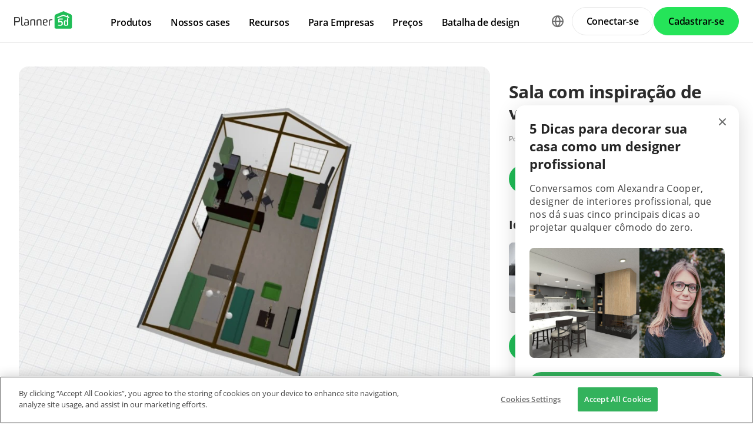

--- FILE ---
content_type: text/html; charset=UTF-8
request_url: https://planner5d.com/pt/gallery/floorplans/feeJa/floorplans-cozinha-sala-de-jantar-3d
body_size: 9472
content:
<!DOCTYPE html>
<html lang="pt" >
	<head>
			<meta charset="UTF-8">
<meta http-equiv="X-UA-Compatible" content="IE=edge">

	<meta name="viewport" content="width=device-width, initial-scale=1">

<meta name="format-detection" content="telephone=no">
<meta name="format-detection" content="address=no">
<meta name="msapplication-TileColor" content="#ffffff">
<meta name="theme-color" content="#ffffff">

<title>Sala com inspiração de verde - Free Online Design | 3D  Floor Plans by Planner 5D</title>
<meta property="og:title" content="Sala com inspiração de verde - Free Online Design | 3D  Floor Plans by Planner 5D" />
	<meta property="og:image" content="https://storage.planner5d.com/s/40039c8ac0937ed63b7284dbf95c2308_1.webp?v=1604753113"/>
<meta name="description" content="Sala com inspiração de verde - creative floor plan in 3D. Explore unique collections and all the features of advanced, free and easy-to-use home design tool Planner 5D" />
<meta property="og:description" content="Sala com inspiração de verde - creative floor plan in 3D. Explore unique collections and all the features of advanced, free and easy-to-use home design tool Planner 5D" />
<meta property="og:type" content="website">
<meta property="og:url" content="https://planner5d.com/pt/gallery/floorplans/feeJa/floorplans-cozinha-sala-de-jantar-3d">

<meta name="format-detection" content="telephone=no">
<meta name="format-detection" content="address=no">


<meta name="twitter:card" content="summary">
<meta name="verify-admitad" content="2fcb2ee3bb">

<link rel="canonical" href="https://planner5d.com/pt/gallery/floorplans/feeJa/floorplans-cozinha-sala-de-jantar-3d">
	<link rel="alternate" hreflang="pt" href="https://planner5d.com/pt/gallery/floorplans/feeJa/floorplans-cozinha-sala-de-jantar-3d">
			<link rel="alternate" hreflang="x-default" href="https://planner5d.com/gallery/floorplans/feeJa/floorplans-kitchen-dining-room-3d">
	<link rel="alternate" hreflang="en" href="https://planner5d.com/gallery/floorplans/feeJa/floorplans-kitchen-dining-room-3d">
	<link rel="alternate" hreflang="es" href="https://planner5d.com/es/gallery/floorplans/feeJa/planos-cocina-comedor-3d">
	<link rel="alternate" hreflang="fr" href="https://planner5d.com/fr/gallery/floorplans/feeJa/floorplans-cuisine-salle-a-manger-3d">
	<link rel="alternate" hreflang="it" href="https://planner5d.com/it/gallery/floorplans/feeJa/progetti-cucina-sala-pranzo-3d">
	<link rel="alternate" hreflang="pl" href="https://planner5d.com/pl/gallery/floorplans/feeJa/floorplans-kuchnia-jadalnia-3d">
	<link rel="alternate" hreflang="lt" href="https://planner5d.com/lt/gallery/floorplans/feeJa/floorplans-virtuve-valgomasis-3d">
	<link rel="alternate" hreflang="de" href="https://planner5d.com/de/gallery/floorplans/feeJa/floorplans-kuche-esszimmer-3d">
	<link rel="alternate" hreflang="zh" href="https://planner5d.com/zh_hans/gallery/floorplans/feeJa/floorplans-chu-fang-can-ting-3d">
	<link rel="alternate" hreflang="sv" href="https://planner5d.com/sv/gallery/floorplans/feeJa/floorplans-kitchen-dining-room-3d">
	<link rel="alternate" hreflang="ru" href="https://planner5d.com/ru/gallery/floorplans/feeJa/planirovki-kuhna-stolovaa-3d">

<link rel="shortcut icon" href="/favicon.ico?v=6.335.1" type="image/x-icon">
	<link href="https://static.planner5d.com/assets/css/core.css?ux=6.335.1" rel="stylesheet">
	<link href="https://static.planner5d.com/assets/css/modals.css?ux=6.335.1" rel="stylesheet">
			<link rel="stylesheet" href="https://static.planner5d.com/assets/css/authorization.css?ux=6.335.1">
	
	<script  nonce="3d30047b4d2f04188ff82adca904d8eb"  src="https://static.planner5d.com/web/js/6.335.1/6/fastboot.js"></script>
<script  nonce="3d30047b4d2f04188ff82adca904d8eb" >fastboot(0, '-', false, false, false,false, true, '3616f7ea-1487-4ee0-924a-378542f4542d', 'false', '3d30047b4d2f04188ff82adca904d8eb', 'web', 'prod', '')</script>
<script  nonce="3d30047b4d2f04188ff82adca904d8eb"  src="https://static.planner5d.com/web/js/6.335.1/6/vendors/jquery-3.6.0.min.js"></script>

	<script  nonce="3d30047b4d2f04188ff82adca904d8eb"  src="https://static.planner5d.com/web/js/6.335.1/6/vendors/popper.min.js"></script>
	<script  nonce="3d30047b4d2f04188ff82adca904d8eb"  src="https://static.planner5d.com/web/js/6.335.1/6/vendors/tippy.min.js"></script>

<script  nonce="3d30047b4d2f04188ff82adca904d8eb"  src="https://static.planner5d.com/web/js/6.335.1/build/old.js"></script>
<script  nonce="3d30047b4d2f04188ff82adca904d8eb"  src="https://static.planner5d.com/web/js/6.335.1/build/app.js" type="module"></script>
<script type="module"  nonce="3d30047b4d2f04188ff82adca904d8eb" >
	const user = window.P5D.getContext().getUser()
	window.P5D.nonce = '3d30047b4d2f04188ff82adca904d8eb'
	window.P5D.bootstrap('6.335.1', '785', it => it.language('pt')
		.growthBookConfig({"sdkKey":"sdk-CO8yUayV0hKk63dZ","endpointApiUri":"https:\/\/ab.planner5d.com:3100"})
				.user(0, null, '-', 'US', user.isAuthorized(), user.isPaid(), 0, user.paidInteriorDesign, user.paidHomePlans, false, false, false, false, '', 'https://planner5d.com/s/user/icon/1.png', 0)
				.googleOneTap('188179007127-dngq0kal33n7bd8pprgrg637snfa0mfk.apps.googleusercontent.com')
				.embeddedCallReceiver('web', ["https:\/\/planner5d.com","https:\/\/planner5d.pro","https:\/\/beta.planner5d.pro","https:\/\/dev.planner5d.pro:4000","https:\/\/tool.planner5d.com"])
				.supportWidget('cgehqyie', '')
				.analytics(
			true, "", "",
			0, "6884e2ad-65cb-0b62-b40a-c195b892d2e5",
			"60bc0e7f65acae83ad83", "34024b3b31dfe8e1838f",
			"GTM-K8563DV","G-61SD1N9JH1",
			'381617732764221', true, false,
			'9068a9877b443411b102fe588fbd1638', 'web',
			 null 		)
		.recaptcha('6Lf1jkksAAAAAPQOMBmE2YcPUtg47n7yUDnE-HWw', '6LdDjkksAAAAANjiKfqeWg018S37kRmAzRGay3Qs')
			);
	</script>
<script type="speculationrules"  nonce="3d30047b4d2f04188ff82adca904d8eb" >
	{
		"prefetch": [
			{
				"source": "list",
				"urls": ["/dashboard","https://support.planner5d.com","/blog"],
				"eagerness": "conservative"
			},
			{
				"source": "list",
				"urls": ["/ai","/interior-design-courses","/editor","/pricing","/business","/education","/partners"],
				"eagerness": "moderate"
			},
						  {"source": "list", "urls": ["/auth/email"], "eagerness": "eager"},
						{"source": "document", "where": { "href_matches": ["/use/*","/blog/*"] }, "eagerness": "moderate"}
		],
		"prerender": []
	}
</script>


	<link rel="stylesheet" href="https://static.planner5d.com/assets/css/system.css?ux=6.335.1">
	<link rel="stylesheet" href="https://static.planner5d.com/assets/css/gallery-ideas.css?ux=6.335.1">
	<link rel="stylesheet" href="/s/v2/cssgram.min.css?v=6.335.1">
					</head>
	<body >
	<header id="header-main" class="header-main " data-menu="false"
	data-float="false">
	<div class="header-main-container">
		<div id="header-main-burger" class="header-burger-icon" data-target="#header-menu" tabindex="0">
			<svg>
				<use xlink:href="https://planner5d.com/assets/sprite/tool.svg#ui--header-main-burger"></use>
			</svg>
		</div>
		<a class="header-main-logo" href="https://planner5d.com/pt">
			<svg>
				<use xlink:href="https://planner5d.com/assets/sprite/main.svg#ui--p5d-logo"></use>
			</svg>
		</a>
		
		<div class="header-main-sidebar" id="header-main-menu">
			<div class="header-main-sidebar-modal"></div>
			<div>
				<nav role="menu">
															
																			<div class="header-main-link header-main-dropdown-item">
					<b role="menuitem" tabindex="0">Produtos</b>
							<div class="header-main-dropdown-wrapper header-main-nav-submenu column-2">
				<div class="header-main-dropdown header-main-nav-submenu-container">
					<div class="submenu-header">
						<button class="back">
							<svg>
								<use xlink:href="https://planner5d.com/assets/sprite/tool.svg#ui--header-back"></use>
							</svg>
						</button>
						Produtos
					</div>
					<div role="group" class="submenu-block">
													<div>
																											<b role="menuitem" tabindex="1">Produtos</b>
																																		<a href="/pt/editor"
										class=" "
									>Planejador de piso 3D</a>
																	<a href="/pro"
										class="is-new "
									>Planner 5D Pro</a>
																	<a href="/pt/use/ia-decoracao"
										class=" "
									>Ferramentas de Design de Interiores com IA</a>
																	<a href="/pro/moodboards"
										class=" "
									>Mood Boards</a>
																	<a href="/pro/360walkthrough"
										class=" "
									>Tour em 360º</a>
																	<a href="/pt/ai"
										class=" "
									>Conversor de Plantas Baixas com IA</a>
																	<a href="/experts"
										class=" "
									>Contrate um designer</a>
																	<a href="/pt/pro/import-3d-models"
										class=" "
									>Importação de Modelos 3D</a>
															</div>
													<div>
																											<b role="menuitem" tabindex="1">Plataformas</b>
																																		<a href="/pt/mobile/ios"
										class=" "
									>iOS</a>
																	<a href="/pt/mobile/android"
										class=" "
									>Android</a>
																	<a href="/pt/promo/windows"
										class=" "
									>Windows</a>
																	<a href="/pt/promo/macos"
										class=" "
									>macOS</a>
																	<a href="/applevisionpro"
										class=" "
									>VisionOS</a>
															</div>
											</div>
				</div>
			</div>
			</div>

														<div class="header-main-link header-main-dropdown-item">
					<b role="menuitem" tabindex="0">Nossos cases</b>
							<div class="header-main-dropdown-wrapper header-main-nav-submenu column-4">
				<div class="header-main-dropdown header-main-nav-submenu-container">
					<div class="submenu-header">
						<button class="back">
							<svg>
								<use xlink:href="https://planner5d.com/assets/sprite/tool.svg#ui--header-back"></use>
							</svg>
						</button>
						Nossos cases
					</div>
					<div role="group" class="submenu-block">
													<div>
																											<b role="menuitem" tabindex="1">Casa</b>
																																		<a href="/pt/use/programa-de-design-de-casas"
										class=" "
									>Programa para projetar uma casa</a>
																	<a href="/pt/use/reforma-de-casa"
										class=" "
									>Programa de reforma de casas</a>
																	<a href="/pt/use/moveis-3d"
										class=" "
									>Projetar móveis</a>
															</div>
													<div>
																											<b role="menuitem" tabindex="1">Planta Baixa</b>
																																		<a href="/pt/use/criador-planta-baixa"
										class=" "
									>Planta baixa online</a>
																	<a href="/pt/use/planta-baixa-2d"
										class=" "
									>Fazer planta baixa 2D</a>
																	<a href="/pt/use/plantas-de-casas-3d"
										class=" "
									>Fazer planta baixa de casas em 3D</a>
															</div>
													<div>
																											<b role="menuitem" tabindex="1">Cozinha</b>
																																		<a href="/pt/use/layout-cozinha-planejada"
										class=" "
									>Layout cozinha planejada</a>
																	<a href="/pt/use/cozinha-planejado"
										class=" "
									>Cozinha planejada online</a>
																	<a href="/pt/use/reforma-cozinha"
										class=" "
									>Reforma de cozinha</a>
															</div>
													<div>
																											<b role="menuitem" tabindex="1">Banheiro</b>
																																		<a href="/pt/use/banheiro-planejado"
										class=" "
									>Banheiro planejado online</a>
																	<a href="/pt/use/reforma-banheiro"
										class=" "
									>Reforma de banheiro</a>
															</div>
													<div>
																											<b role="menuitem" tabindex="1">Quarto</b>
																																		<a href="/pt/use/planejador-quarto"
										class=" "
									>Planejador de quarto</a>
																	<a href="/pt/use/simulador-ambientes"
										class=" "
									>Simulador de ambientes</a>
															</div>
													<div>
																											<b role="menuitem" tabindex="1">Exterior</b>
																																		<a href="/pt/use/projeto-garagem"
										class=" "
									>Como projetar uma garagem</a>
																	<a href="/pt/use/projetar-jardim"
										class=" "
									>Programa para projetar jardim</a>
															</div>
													<div>
																											<b role="menuitem" tabindex="1">Arquitetura</b>
																																		<a href="/pt/use/software-para-arquitetura"
										class=" "
									>Software para arquitetura</a>
																	<a href="/pt/blueprint-casa"
										class=" "
									>Como fazer blueprint de casa</a>
															</div>
													<div>
																											<b role="menuitem" tabindex="1">Escritório</b>
																																		<a href="/pt/use/projeto-escritorio"
										class=" "
									>Projeto de interiores de escritório</a>
																	<a href="/pt/use/modelo-escritorio-em-casa"
										class=" "
									>Modelo de escritório em casa</a>
																	<a href="/pt/use"
										class=" general-link"
									>Veja todas as soluções</a>
															</div>
											</div>
				</div>
			</div>
			</div>

														<div class="header-main-link header-main-dropdown-item">
					<b role="menuitem" tabindex="0">Recursos</b>
							<div class="header-main-dropdown-wrapper header-main-nav-submenu column-2">
				<div class="header-main-dropdown header-main-nav-submenu-container">
					<div class="submenu-header">
						<button class="back">
							<svg>
								<use xlink:href="https://planner5d.com/assets/sprite/tool.svg#ui--header-back"></use>
							</svg>
						</button>
						Recursos
					</div>
					<div role="group" class="submenu-block">
													<div>
																											<b role="menuitem" tabindex="1">Aprender</b>
																																		<a href="/pt/interior-design-courses"
										class=" "
									>Online de Escola de Design</a>
																	<a href="/blog/pt"
										class=" "
									>Blog de Design de Interiores</a>
																	<a href="/pt/contests"
										class=" "
									>Batalha de design</a>
															</div>
													<div>
																											<b role="menuitem" tabindex="1">Explorar</b>
																																		<a href="/pt/gallery/floorplans"
										class=" "
									>Galeria de plantas baixas</a>
																	<a href="/pt/gallery#top-designers"
										class=" "
									>Melhores Designers de Interiores</a>
															</div>
											</div>
				</div>
			</div>
			</div>

																
											<div class="header-main-item-group-wrapper">
							<div class="header-main-item-group-icon"></div>
							<div class="header-main-item-group">
								<div class="header-main-item-group-container">
																				<div class="header-main-link header-main-dropdown-item">
					<b role="menuitem" tabindex="0">Para Empresas</b>
							<div class="header-main-dropdown-wrapper header-main-nav-submenu column-1">
				<div class="header-main-dropdown header-main-nav-submenu-container">
					<div class="submenu-header">
						<button class="back">
							<svg>
								<use xlink:href="https://planner5d.com/assets/sprite/tool.svg#ui--header-back"></use>
							</svg>
						</button>
						Para Empresas
					</div>
					<div role="group" class="submenu-block">
													<div>
																									<a href="/pt/business"
										class=" "
									>Soluções empresariais</a>
																	<a href="/pt/education"
										class=" "
									>Souções para escolas</a>
																	<a href="/pt/partners"
										class=" "
									>Programa de parceria</a>
															</div>
											</div>
				</div>
			</div>
			</div>

																				<div class="header-main-link header-main-dropdown-item">
					<a role="menuitem" tabindex="0" href="/pt/pricing">Preços</a>
					</div>

																				<div class="header-main-link header-main-dropdown-item">
					<a role="menuitem" tabindex="0" href="/pt/contests">Batalha de design</a>
					</div>

																	</div>
							</div>
						</div>
									</nav>
				
				<div class="header-main-link header-main-lang-block header-main-dropdown-item">
					<b tabindex="0">Idioma</b>
					<div class="header-main-dropdown-wrapper header-main-nav-submenu">
						<div class="header-main-dropdown header-main-nav-submenu-container">
							<div class="submenu-header">
								<button class="back" tabindex="0">
									<svg>
										<use xlink:href="https://planner5d.com/assets/sprite/tool.svg#ui--header-back"></use>
									</svg>
								</button>
								Idioma
							</div>
							<div class="submenu-block">
								<div>
										<a lang="en" href="https://planner5d.com/gallery/floorplans/feeJa/floorplans-kitchen-dining-room-3d" data-analytics="language_changed"
		data-analytics-params={&quot;from&quot;:&quot;pt&quot;,&quot;to&quot;:&quot;en&quot;,&quot;method&quot;:&quot;dropdown&quot;}
	>English</a>
	<a lang="pt" href="https://planner5d.com/pt/gallery/floorplans/feeJa/floorplans-cozinha-sala-de-jantar-3d" data-analytics="language_changed"
		data-analytics-params={&quot;from&quot;:&quot;pt&quot;,&quot;to&quot;:&quot;pt&quot;,&quot;method&quot;:&quot;dropdown&quot;}
	>Português</a>
	<a lang="es" href="https://planner5d.com/es/gallery/floorplans/feeJa/planos-cocina-comedor-3d" data-analytics="language_changed"
		data-analytics-params={&quot;from&quot;:&quot;pt&quot;,&quot;to&quot;:&quot;es&quot;,&quot;method&quot;:&quot;dropdown&quot;}
	>Español</a>
	<a lang="fr" href="https://planner5d.com/fr/gallery/floorplans/feeJa/floorplans-cuisine-salle-a-manger-3d" data-analytics="language_changed"
		data-analytics-params={&quot;from&quot;:&quot;pt&quot;,&quot;to&quot;:&quot;fr&quot;,&quot;method&quot;:&quot;dropdown&quot;}
	>Français</a>
	<a lang="it" href="https://planner5d.com/it/gallery/floorplans/feeJa/progetti-cucina-sala-pranzo-3d" data-analytics="language_changed"
		data-analytics-params={&quot;from&quot;:&quot;pt&quot;,&quot;to&quot;:&quot;it&quot;,&quot;method&quot;:&quot;dropdown&quot;}
	>Italiano</a>
	<a lang="pl" href="https://planner5d.com/pl/gallery/floorplans/feeJa/floorplans-kuchnia-jadalnia-3d" data-analytics="language_changed"
		data-analytics-params={&quot;from&quot;:&quot;pt&quot;,&quot;to&quot;:&quot;pl&quot;,&quot;method&quot;:&quot;dropdown&quot;}
	>Polski</a>
	<a lang="lt" href="https://planner5d.com/lt/gallery/floorplans/feeJa/floorplans-virtuve-valgomasis-3d" data-analytics="language_changed"
		data-analytics-params={&quot;from&quot;:&quot;pt&quot;,&quot;to&quot;:&quot;lt&quot;,&quot;method&quot;:&quot;dropdown&quot;}
	>Lietuviškai</a>
	<a lang="de" href="https://planner5d.com/de/gallery/floorplans/feeJa/floorplans-kuche-esszimmer-3d" data-analytics="language_changed"
		data-analytics-params={&quot;from&quot;:&quot;pt&quot;,&quot;to&quot;:&quot;de&quot;,&quot;method&quot;:&quot;dropdown&quot;}
	>Deutsch</a>
	<a lang="zh_hans" href="https://planner5d.com/zh_hans/gallery/floorplans/feeJa/floorplans-chu-fang-can-ting-3d" data-analytics="language_changed"
		data-analytics-params={&quot;from&quot;:&quot;pt&quot;,&quot;to&quot;:&quot;zh_hans&quot;,&quot;method&quot;:&quot;dropdown&quot;}
	>中国</a>
	<a lang="sv" href="https://planner5d.com/sv/gallery/floorplans/feeJa/floorplans-kitchen-dining-room-3d" data-analytics="language_changed"
		data-analytics-params={&quot;from&quot;:&quot;pt&quot;,&quot;to&quot;:&quot;sv&quot;,&quot;method&quot;:&quot;dropdown&quot;}
	>Sverige</a>
	<a lang="ru" href="https://planner5d.com/ru/gallery/floorplans/feeJa/planirovki-kuhna-stolovaa-3d" data-analytics="language_changed"
		data-analytics-params={&quot;from&quot;:&quot;pt&quot;,&quot;to&quot;:&quot;ru&quot;,&quot;method&quot;:&quot;dropdown&quot;}
	>Русский</a>

								</div>
							</div>
						</div>
					</div>
				</div>
				
				<div class="header-main-app-block">
					<b>Baixe o aplicativo Planner 5D</b>
					Comece a usar o aplicativo para melhorar sua experiência e desbloquear todos os recursos móveis
					<div class="header-app-badges">
						<a class="badge-googleplay" href="/go?from=mainPage&amp;to=https%3A%2F%2Fplay.google.com%2Fstore%2Fapps%2Fdetails%3Fid%3Dcom.planner5d.planner5d" target="_blank"></a>
						<a class="badge-appstore" href="/go?from=mainPage&amp;to=https%3A%2F%2Fapps.apple.com%2Fapp%2Fapple-store%2Fid1310584536%3Fpt%3D2019088%26ct%3Dweb%26mt%3D8" target="_blank"></a>
					</div>
				</div>
			</div>
		</div>
		
		<div class="header-main-controls">
						<div class="header-main-lang-selector header-main-dropdown-item dropdown-icon">
				<div class="header-main-lang-icon" tabindex="0"></div>
				<div class="header-main-dropdown-wrapper">
					<div class="header-main-dropdown">
							<a lang="en" href="https://planner5d.com/gallery/floorplans/feeJa/floorplans-kitchen-dining-room-3d" data-analytics="language_changed"
		data-analytics-params={&quot;from&quot;:&quot;pt&quot;,&quot;to&quot;:&quot;en&quot;,&quot;method&quot;:&quot;dropdown&quot;}
	>English</a>
	<a lang="pt" href="https://planner5d.com/pt/gallery/floorplans/feeJa/floorplans-cozinha-sala-de-jantar-3d" data-analytics="language_changed"
		data-analytics-params={&quot;from&quot;:&quot;pt&quot;,&quot;to&quot;:&quot;pt&quot;,&quot;method&quot;:&quot;dropdown&quot;}
	>Português</a>
	<a lang="es" href="https://planner5d.com/es/gallery/floorplans/feeJa/planos-cocina-comedor-3d" data-analytics="language_changed"
		data-analytics-params={&quot;from&quot;:&quot;pt&quot;,&quot;to&quot;:&quot;es&quot;,&quot;method&quot;:&quot;dropdown&quot;}
	>Español</a>
	<a lang="fr" href="https://planner5d.com/fr/gallery/floorplans/feeJa/floorplans-cuisine-salle-a-manger-3d" data-analytics="language_changed"
		data-analytics-params={&quot;from&quot;:&quot;pt&quot;,&quot;to&quot;:&quot;fr&quot;,&quot;method&quot;:&quot;dropdown&quot;}
	>Français</a>
	<a lang="it" href="https://planner5d.com/it/gallery/floorplans/feeJa/progetti-cucina-sala-pranzo-3d" data-analytics="language_changed"
		data-analytics-params={&quot;from&quot;:&quot;pt&quot;,&quot;to&quot;:&quot;it&quot;,&quot;method&quot;:&quot;dropdown&quot;}
	>Italiano</a>
	<a lang="pl" href="https://planner5d.com/pl/gallery/floorplans/feeJa/floorplans-kuchnia-jadalnia-3d" data-analytics="language_changed"
		data-analytics-params={&quot;from&quot;:&quot;pt&quot;,&quot;to&quot;:&quot;pl&quot;,&quot;method&quot;:&quot;dropdown&quot;}
	>Polski</a>
	<a lang="lt" href="https://planner5d.com/lt/gallery/floorplans/feeJa/floorplans-virtuve-valgomasis-3d" data-analytics="language_changed"
		data-analytics-params={&quot;from&quot;:&quot;pt&quot;,&quot;to&quot;:&quot;lt&quot;,&quot;method&quot;:&quot;dropdown&quot;}
	>Lietuviškai</a>
	<a lang="de" href="https://planner5d.com/de/gallery/floorplans/feeJa/floorplans-kuche-esszimmer-3d" data-analytics="language_changed"
		data-analytics-params={&quot;from&quot;:&quot;pt&quot;,&quot;to&quot;:&quot;de&quot;,&quot;method&quot;:&quot;dropdown&quot;}
	>Deutsch</a>
	<a lang="zh_hans" href="https://planner5d.com/zh_hans/gallery/floorplans/feeJa/floorplans-chu-fang-can-ting-3d" data-analytics="language_changed"
		data-analytics-params={&quot;from&quot;:&quot;pt&quot;,&quot;to&quot;:&quot;zh_hans&quot;,&quot;method&quot;:&quot;dropdown&quot;}
	>中国</a>
	<a lang="sv" href="https://planner5d.com/sv/gallery/floorplans/feeJa/floorplans-kitchen-dining-room-3d" data-analytics="language_changed"
		data-analytics-params={&quot;from&quot;:&quot;pt&quot;,&quot;to&quot;:&quot;sv&quot;,&quot;method&quot;:&quot;dropdown&quot;}
	>Sverige</a>
	<a lang="ru" href="https://planner5d.com/ru/gallery/floorplans/feeJa/planirovki-kuhna-stolovaa-3d" data-analytics="language_changed"
		data-analytics-params={&quot;from&quot;:&quot;pt&quot;,&quot;to&quot;:&quot;ru&quot;,&quot;method&quot;:&quot;dropdown&quot;}
	>Русский</a>

					</div>
				</div>
			</div>
			
						
							<button class="button button-bordered" data-sign-in
					data-analytics-button-placement="header">Conectar-se</button>
				<button class="button button-primary" data-sign-up
					data-analytics-button-placement="header">Cadastrar-se</button>
				<button class="button button-bordered get-started-button" data-sign-up-slider
					data-analytics-button-placement="header">
					Iniciar
				</button>
					</div>
	</div>
</header>

<script  nonce="3d30047b4d2f04188ff82adca904d8eb" >
	P5D.getContext().addOnLoadedListener(context => {
		context.getHeaderMain()
	})
</script>
	
		<main class="section gallery-section" data-type="/gallery/floorplans/" data-id="83078">
		<div class="container">
			<section class="gallery-photo">
	<div class="gallery-photo-block">
				<figure class="image ">
			<a href="https://storage.planner5d.com/s/40039c8ac0937ed63b7284dbf95c2308_1.webp?v=1604753113" data-fancybox="gallery"><img src="https://storage.planner5d.com/s/40039c8ac0937ed63b7284dbf95c2308_1.webp?v=1604753113" alt="Sala com inspiração de verde #83078 by Anna doggy" /></a>
		</figure>
				
			</div>
	
	<div class="gallery-photo-additional-info">
		<div class="tags">
							<a class="tag" data-id="0" href="https://planner5d.com/pt/gallery/floorplans/apartamento">Apartamento</a>
							<a class="tag" data-id="1" href="https://planner5d.com/pt/gallery/floorplans/casa">Casa</a>
							<a class="tag" data-id="2" href="https://planner5d.com/pt/gallery/floorplans/varanda-inferior">Varanda inferior</a>
							<a class="tag" data-id="3" href="https://planner5d.com/pt/gallery/floorplans/mobilias">Mobílias</a>
							<a class="tag" data-id="4" href="https://planner5d.com/pt/gallery/floorplans/decoracao">Decoração</a>
							<a class="tag" data-id="5" href="https://planner5d.com/pt/gallery/floorplans/faca-voce-mesmo">Faça você mesmo</a>
							<a class="tag" data-id="6" href="https://planner5d.com/pt/gallery/floorplans/banheiro">Banheiro</a>
							<a class="tag" data-id="7" href="https://planner5d.com/pt/gallery/floorplans/quarto">Quarto</a>
							<a class="tag" data-id="8" href="https://planner5d.com/pt/gallery/floorplans/quarto">Quarto</a>
							<a class="tag" data-id="9" href="https://planner5d.com/pt/gallery/floorplans/garagem">Garagem</a>
							<a class="tag is-active" data-id="10" href="https://planner5d.com/pt/gallery/floorplans/cozinha">Cozinha</a>
							<a class="tag" data-id="11" href="https://planner5d.com/pt/gallery/floorplans/area-externa">Área externa</a>
							<a class="tag" data-id="12" href="https://planner5d.com/pt/gallery/floorplans/quarto-infantil">Quarto infantil</a>
							<a class="tag" data-id="13" href="https://planner5d.com/pt/gallery/floorplans/escritorio">Escritório</a>
							<a class="tag" data-id="14" href="https://planner5d.com/pt/gallery/floorplans/iluminacao">Iluminação</a>
							<a class="tag" data-id="15" href="https://planner5d.com/pt/gallery/floorplans/reforma">Reforma</a>
							<a class="tag" data-id="16" href="https://planner5d.com/pt/gallery/floorplans/paisagismo">Paisagismo</a>
							<a class="tag" data-id="17" href="https://planner5d.com/pt/gallery/floorplans/utensilios-domesticos">Utensílios domésticos</a>
							<a class="tag" data-id="18" href="https://planner5d.com/pt/gallery/floorplans/cafeterias">Cafeterias</a>
							<a class="tag is-active" data-id="19" href="https://planner5d.com/pt/gallery/floorplans/sala-de-jantar">Sala de jantar</a>
							<a class="tag" data-id="20" href="https://planner5d.com/pt/gallery/floorplans/arquitetura">Arquitetura</a>
							<a class="tag" data-id="21" href="https://planner5d.com/pt/gallery/floorplans/despensa">Despensa</a>
							<a class="tag" data-id="22" href="https://planner5d.com/pt/gallery/floorplans/estudio">Estúdio</a>
							<a class="tag" data-id="23" href="https://planner5d.com/pt/gallery/floorplans/patamar">Patamar</a>
								</div>
		<div class="views-block"><span class="icon"><i class="fas fa-eye"></i></span><span>3486</span></div>
	</div>
</section>
			
			<section class="gallery-header gallery-sidebar">
				<h1>Sala com inspiração de verde</h1>
				<div class="subtitle text-break">
										<small>Por <a class="link" href="https://planner5d.com/pt/profile/id13840744">Anna doggy</a> 2020-11-07 12:45:13</small>
									</div>
			</section>
			
						<section class="create-design-button gallery-sidebar">
				<a class="button is-primary"
				   data-onclick="
				   P5D.getContext().getProjectAnalytics().setProjectOpenedSourceGallery();
				   P5D.getContext().getLocationUtils().requestRedirect('https://planner5d.com/pt/v?key=77d1ab7b1c6fcd7d9e06355f0ef5f4d0&amp;viewMode=3d')
				">
					Abrir em 3D
				</a>
			</section>
						
						
						<section class="gallery-related-photos gallery-sidebar">
				<h2>Ideias relacionadas</h2>
				<div class="relatedContent">
																							<a class="image " href="https://planner5d.com/pt/gallery/ideas/MG5PT" style="background-image:url(https://storage.planner5d.com/s.200/e7a0fb5045d6dd7cae3b3f5f656359f6_32295940.webp);">
							<img src="https://storage.planner5d.com/s.200/e7a0fb5045d6dd7cae3b3f5f656359f6_32295940.webp" alt="photos apartamento cozinha reforma ideas" />
						</a>
																							<a class="image " href="https://planner5d.com/pt/gallery/ideas/MFBXA" style="background-image:url(https://storage.planner5d.com/s.200/49ec32805fcaaea29b001a91d4fcc1d6_22.webp);">
							<img src="https://storage.planner5d.com/s.200/49ec32805fcaaea29b001a91d4fcc1d6_22.webp" alt="photos cozinha ideas" />
						</a>
																							<a class="image " href="https://planner5d.com/pt/gallery/ideas/MFY5F" style="background-image:url(https://storage.planner5d.com/s.200/45f9fead5b2143b9551013cac8f8f67b_1.webp);">
							<img src="https://storage.planner5d.com/s.200/45f9fead5b2143b9551013cac8f8f67b_1.webp" alt="photos cozinha ideas" />
						</a>
									</div>
			</section>
						
			<section class="create-design-button gallery-sidebar">
				<a class="button is-primary" href="https://planner5d.com/pt/editor">Criar meu próprio design</a>
			</section>
			
									<section class="gallery-description gallery-sidebar expanded">
							</section>
			
			<section class="gallery-reactions">
	<a class="gallery-favorite js-button-favorite "
	   data-onclick="P5D.getContext().getGalleryAnalytics().sendFavoriteEvent('77d1ab7b1c6fcd7d9e06355f0ef5f4d0')"
	>
		<span class="favorite-icon"></span>
		<span class="favorite-label js-button-favorite-label">
			Adicionar aos favoritos
		</span>
	</a>
	<div>
		<div class="gallery-favorite-users">
						<div class="gallery-favorite-user-list">
							</div>
					</div>
	</div>
	<div class="social-links" >
		<a class="btn-social btn-social--facebook is-medium is-rounded"
		   data-onclick="P5D.getContext().getGalleryAnalytics().sendSharedOnFacebookEvent('77d1ab7b1c6fcd7d9e06355f0ef5f4d0', 'floorplan')">
		</a>
		<a class="btn-social btn-social--twitter is-medium is-rounded"
		   data-onclick="P5D.getContext().getGalleryAnalytics().sendSharedOnTwitterEvent('77d1ab7b1c6fcd7d9e06355f0ef5f4d0', 'floorplan')">
		</a>
		<a class="btn-social btn-social--vk is-medium is-rounded"
		   data-onclick="P5D.getContext().getGalleryAnalytics().sendSharedOnVkEvent('77d1ab7b1c6fcd7d9e06355f0ef5f4d0', 'floorplan')">
		</a>
		<a class="btn-social btn-social--reddit is-medium is-rounded"
		   data-onclick="P5D.getContext().getGalleryAnalytics().sendSharedOnRedditEvent('77d1ab7b1c6fcd7d9e06355f0ef5f4d0', 'floorplan')">
		</a>
	</div>
</section>
			
									<section class="gallery-notes">
				<h2>Designer’s notes</h2>
				<p>Espero que gostem!</p>
			</section>
						
			<section class="gallery-comments">
		<div class="header" data-count="0">Comments (0)</div>
	<div class="comment-list collapsed">
					</div>
		
	<template class="comment-template">
		<div class="media">
	<div class="media-left">
		<figure class="image is-48x48"><img src="https://planner5d.com/s/user/icon/1.png" alt=""></figure>
	</div>
	<div class="media-content">
		<strong><a href="https://planner5d.com/pt/profile/id0"></a></strong>
		<div class="content is-marginless">{comment}</div>
		<small><span class="has-text-grey">{createdAt}</span></small>
	</div>
	</div>
	</template>
</section>
		</div>
			</main>
	
	<div id="modal-likes" class="modal">
		<div class="modal-background"></div>
		<div class="modal-card">
			<div class="modal-card-head">
				<p class="modal-card-title">
					<span>In favorites</span>&nbsp;<span>(0)</span>
				</p>
				<button class="delete" data-dismiss="modal"></button>
			</div>
			<div class="modal-card-body">
				<div class="columns is-mobile is-multiline">
									</div>
			</div>
		</div>
	</div>

			<footer class="cross-footer cross-footer-container" data-element="footer">
	<div class="cross-footer-menu">
		<div><input id="footer-company" type="checkbox" /> <label for="footer-company">Empresa</label>
<ul>
	<li><a data-analytics="info_page" data-analytics-params="{&quot;name&quot;:&quot;company_about_us&quot;}" href="https://planner5d.com/pt/pages/about">Sobre n&oacute;s</a></li>
	<li><a data-analytics="info_page" data-analytics-params="{&quot;name&quot;:&quot;company_newsroom&quot;}" href="https://planner5d.com/pt/newsroom">Sala de imprensa</a></li>
	<li><a data-analytics="info_page" data-analytics-params="{&quot;name&quot;:&quot;company_newsroom&quot;}" href="https://planner5d.com/pt/interior-design-council">Propostas de design de interiores</a></li>
	<li><a data-analytics="info_page" data-analytics-params="{&quot;name&quot;:&quot;company_terms&quot;}" href="https://planner5d.com/pt/legal-information">Informa&ccedil;&otilde;es legais</a></li>
	<li><a data-analytics="info_page" data-analytics-params="{&quot;name&quot;:&quot;company_partner_program&quot;}" href="https://planner5d.com/pt/partners">Programa de parceria</a></li>
	<li><a data-analytics="info_page" data-analytics-params="{&quot;name&quot;:&quot;company_jobs&quot;}" href="https://planner5d.com/careers" target="_blank">Trabalhe conosco</a></li>
	<li><a data-analytics="info_page" data-analytics-params="{&quot;name&quot;:&quot;company_support&quot;}" href="https://support.planner5d.com">Suporte ao cliente</a></li>
</ul>
</div>

<div><input id="footer-use-cases" type="checkbox" /> <label for="footer-use-cases">Nossos cases</label>

<ul>
	<li><a href="https://planner5d.com/pt/use/criador-planta-baixa">Criador de Planta Baixa</a></li>
	<li><a href="https://planner5d.com/pt/blueprint-casa">Blueprint de casa</a></li>
	<li><a href="https://planner5d.com/pt/use/projetar-jardim">Projetar jardim</a></li>
	<li><a href="https://planner5d.com/pt/use/cozinha-planejado">Cozinha Planejada</a></li>
	<li><a href="https://planner5d.com/pt/use/projeto-escritorio" target="_blank">Projeto de Escrit&oacute;rio</a></li>
	<li><a href="https://planner5d.com/pt/use/projeto-garagem" target="_blank">Projeto de Garagem</a></li>
	<li><a href="https://planner5d.com/pt/use/planejador-quarto" target="_blank">Planejador de Quarto</a></li>
	<li><a href="https://planner5d.com/pt/use/projeto-ginasio" target="_blank">Planta Baixa de Academia</a></li>
	<li><a href="https://planner5d.com/pt/use/banheiro-planejado" target="_blank">Banheiro Planejado</a></li>
	<li><a href="https://planner5d.com/pt/use/software-para-arquitetura" target="_blank">Software para Arquitetura</a></li>
</ul>
</div>

<div><input id="footer-platforms" type="checkbox" /> <label for="footer-platforms">Plataformas</label>

<ul>
	<li><a href="https://planner5d.com/pt/promo/web">Web</a></li>
	<li><a href="https://planner5d.com/pt/mobile/ios">iOS</a></li>
	<li><a href="https://planner5d.com/pt/mobile/android">Android</a></li>
	<li><a href="https://planner5d.com/pt/promo/macos">macOS</a></li>
	<li><a href="https://planner5d.com/pt/promo/windows">Windows</a></li>
</ul>
</div>

<div><input id="footer-features" type="checkbox" /> <label for="footer-features">Recursos</label>

<ul>
	<li><a href="https://planner5d.com/pt/gerador-de-quarto-automatico">Gerador Autom&aacute;tico de Salas</a></li>
	<li><a href="https://planner5d.com/pt/ai">Reconhecimento de planos com IA</a></li>
	<li><a href="https://planner5d.com/pt/ar">Recurso de proje&ccedil;&atilde;o de interiores 3D orientado por RA</a></li>
	<li><a href="https://planner5d.com/pt/afa">Organiza&ccedil;&atilde;o de m&oacute;veis automatizada</a></li>
	<li><a href="https://planner5d.com/pt/configurator">Configurador de produto</a></li>
	<li><a href="https://planner5d.com/pt/business">Solu&ccedil;&otilde;es empresariais</a></li>
	<li><a href="https://planner5d.com/pt/education">Sou&ccedil;&otilde;es para escolas</a></li>
</ul>
</div>

<div><input id="footer-design-ideas" type="checkbox" /> <label for="footer-design-ideas">Design Ideias</label>

<ul>
	<li><a href="https://planner5d.com/blog/pt">Blog de Design</a></li>
	<li><a href="https://planner5d.com/pt/interior-design-courses">Escola de Design</a></li>
	<li><a href="https://planner5d.com/pt/contests">Batalha de Design</a></li>
	<li><a href="https://planner5d.com/pt/gallery/floorplans">Galeria de plantas e projetos</a></li>
	<li><a href="https://planner5d.com/pt/gallery/ideas">Galeria de 3D Renders</a></li>
</ul>
</div>
	</div>
	<div class="cross-footer-content">
		<div class="cross-footer-copyright">
			<div>
				<b>Planner 5D</b> ® © 2011—2026
			</div>
			<div class="copyright-address" itemscope="" itemtype="http://schema.org/Organization">
				<span itemprop="name">Planner5D UAB</span>, <span itemprop="address" itemscope=""
					itemtype="http://schema.org/PostalAddress">
          <span itemprop="streetAddress">A. Goštauto St. 12A</span>, <span itemprop="addressLocality">Vilnius</span>
          <span itemprop="postalCode">01108</span>, <span itemprop="addressCountry">Lithuania</span><span itemprop="telephone"></span>
        </span>
			</div>
		</div>
		<div class="cross-footer-social-wrap">
			<div>Follow:</div>
			<ul class="cross-footer-social">
									<li>
						<a href="/go?from=mainPage&amp;to=https%3A%2F%2Fwww.instagram.com%2FPlanner5D%2F" target="_blank" class="social-item-instagram">
							<svg>
								<use xlink:href="https://planner5d.com/assets/sprite/tool.svg#ui--social-instagram"></use>
							</svg>
						</a>
					</li>
									<li>
						<a href="/go?from=mainPage&amp;to=https%3A%2F%2Fwww.youtube.com%2Fchannel%2FUC6WZGzWb30NKcU-QK2ldy7w" target="_blank" class="social-item-youtube">
							<svg>
								<use xlink:href="https://planner5d.com/assets/sprite/tool.svg#ui--social-youtube"></use>
							</svg>
						</a>
					</li>
									<li>
						<a href="/go?from=mainPage&amp;to=https%3A%2F%2Fwww.tiktok.com%2F%40planner5d" target="_blank" class="social-item-tiktok">
							<svg>
								<use xlink:href="https://planner5d.com/assets/sprite/tool.svg#ui--social-tiktok"></use>
							</svg>
						</a>
					</li>
									<li>
						<a href="/go?from=mainPage&amp;to=https%3A%2F%2Fwww.facebook.com%2FPlanner5D%2F" target="_blank" class="social-item-facebook">
							<svg>
								<use xlink:href="https://planner5d.com/assets/sprite/tool.svg#ui--social-facebook"></use>
							</svg>
						</a>
					</li>
									<li>
						<a href="/go?from=mainPage&amp;to=https%3A%2F%2Fx.com%2FPlanner5D%2F" target="_blank" class="social-item-x">
							<svg>
								<use xlink:href="https://planner5d.com/assets/sprite/tool.svg#ui--social-x"></use>
							</svg>
						</a>
					</li>
									<li>
						<a href="/go?from=mainPage&amp;to=https%3A%2F%2Fwww.pinterest.com%2Fplanner5d%2F" target="_blank" class="social-item-pinterest">
							<svg>
								<use xlink:href="https://planner5d.com/assets/sprite/tool.svg#ui--social-pinterest"></use>
							</svg>
						</a>
					</li>
									<li>
						<a href="/go?from=mainPage&amp;to=https%3A%2F%2Fwww.linkedin.com%2Fcompany%2Fplanner-5d%2F" target="_blank" class="social-item-linkedin">
							<svg>
								<use xlink:href="https://planner5d.com/assets/sprite/tool.svg#ui--social-linkedin"></use>
							</svg>
						</a>
					</li>
									<li>
						<a href="/go?from=mainPage&amp;to=https%3A%2F%2Fwww.reddit.com%2Fr%2Fplanner5d%2F" target="_blank" class="social-item-reddit">
							<svg>
								<use xlink:href="https://planner5d.com/assets/sprite/tool.svg#ui--social-reddit"></use>
							</svg>
						</a>
					</li>
							</ul>
		</div>
		<div class="cross-footer-app">
			<div>Apps:</div>
			<div class="app-badges">
				<a class="badge-googleplay" href="/go?from=mainPage&amp;to=https%3A%2F%2Fplay.google.com%2Fstore%2Fapps%2Fdetails%3Fid%3Dcom.planner5d.planner5d" target="_blank"></a>
				<a class="badge-appstore" href="/go?from=mainPage&amp;to=https%3A%2F%2Fapps.apple.com%2Fapp%2Fapple-store%2Fid1310584536%3Fpt%3D2019088%26ct%3Dweb%26mt%3D8" target="_blank"></a>
				<a class="badge-microsoft" href="/go?from=mainPage&amp;to=https%3A%2F%2Fwww.microsoft.com%2Fstore%2Fapps%2F9nblggh4mp71%3Focid%3Dbadge%26cid%3Dwebsite_p5d" target="_blank"></a>
			</div>
		</div>
		<div class="cross-footer-language">
			<div class="cross-footer-select">
				<select id="jsCrossFooterSelectLanguage" data-current-locale="pt" tabindex="-1">
											<option value="https://planner5d.com/gallery/floorplans/feeJa/floorplans-kitchen-dining-room-3d"
													>
							English
						</option>
											<option value="https://planner5d.com/pt/gallery/floorplans/feeJa/floorplans-cozinha-sala-de-jantar-3d"
							 selected="selected" 						>
							Português
						</option>
											<option value="https://planner5d.com/es/gallery/floorplans/feeJa/planos-cocina-comedor-3d"
													>
							Español
						</option>
											<option value="https://planner5d.com/fr/gallery/floorplans/feeJa/floorplans-cuisine-salle-a-manger-3d"
													>
							Français
						</option>
											<option value="https://planner5d.com/it/gallery/floorplans/feeJa/progetti-cucina-sala-pranzo-3d"
													>
							Italiano
						</option>
											<option value="https://planner5d.com/pl/gallery/floorplans/feeJa/floorplans-kuchnia-jadalnia-3d"
													>
							Polski
						</option>
											<option value="https://planner5d.com/lt/gallery/floorplans/feeJa/floorplans-virtuve-valgomasis-3d"
													>
							Lietuviškai
						</option>
											<option value="https://planner5d.com/de/gallery/floorplans/feeJa/floorplans-kuche-esszimmer-3d"
													>
							Deutsch
						</option>
											<option value="https://planner5d.com/zh_hans/gallery/floorplans/feeJa/floorplans-chu-fang-can-ting-3d"
													>
							中国
						</option>
											<option value="https://planner5d.com/sv/gallery/floorplans/feeJa/floorplans-kitchen-dining-room-3d"
													>
							Sverige
						</option>
											<option value="https://planner5d.com/ru/gallery/floorplans/feeJa/planirovki-kuhna-stolovaa-3d"
													>
							Русский
						</option>
									</select>
			</div>
		</div>
	</div>
	<div class="cross-footer-captcha "> This site is protected by reCAPTCHA and the Google <a
			href="https://policies.google.com/privacy">Privacy Policy</a> and <a href="https://policies.google.com/terms">Terms
			of Service</a> apply.<br /><br />
	</div>
</footer>
<script  nonce="3d30047b4d2f04188ff82adca904d8eb"  src="https://static.planner5d.com/web/js/6.335.1/6/vendors/jquery.selectric.min.js"></script>
<script  nonce="3d30047b4d2f04188ff82adca904d8eb" >
	P5D.getContext().addOnLoadedListener(context => context.getCrossPagesButtonHandler())
</script>


<script  nonce="3d30047b4d2f04188ff82adca904d8eb" >
	P5D.getContext().addOnLoadedListener(context => {
		context.createLanguageChooser(window)
		window.footerTrigger = -150
	})
</script>

		<div id="error-modals-container"></div>
<div id="modal-alert" class="modal is-small">
	<div class="modal-background"></div>
	<div class="modal-card">
		<div class="modal-card-head">
			<div class="modal-card-title">Alerta</div>
			<button class="js-modal-ok delete" aria-label="close"></button>
		</div>
		<div class="modal-card-body"></div>
		<div class="modal-card-foot has-text-right">
			<button class="js-modal-ok button">OK</button>
		</div>
	</div>
</div>

<div id="modal-confirm" class="modal is-small">
	<div class="modal-background"></div>
	<div class="modal-card">
		<div class="modal-card-head">
			<div class="modal-card-title"></div>
			<button class="js-modal-no delete"></button>
		</div>
		<div class="modal-card-body"></div>
		<div class="modal-card-foot has-text-right">
			<button class="js-modal-yes button is-primary">Sim</button>
			<button class="js-modal-no button">Não</button>
		</div>
	</div>
</div>

<div id="modal-success" class="modal is-small">
	<div class="modal-background"></div>
	<div class="modal-card">
		<div class="modal-card-head">
			<div class="modal-card-title"></div>
		</div>
		<div class="modal-card-body"></div>
		<div class="modal-card-foot has-text-right">
			<button class="js-modal-yes button is-primary">OK</button>
		</div>
	</div>
</div>
<div id="modal-error" class="modal is-small">
	<div class="modal-background"></div>
	<div class="modal-card">
		<div class="modal-card-head">
			<div class="modal-card-title"></div>
		</div>
		<div class="modal-card-body"></div>
		<div class="modal-card-foot has-text-right">
			<button class="js-modal-yes button is-primary">OK</button>
		</div>
	</div>
</div>

<div id="modal-confirm-danger" class="modal is-medium">
	<div class="modal-background"></div>
	<div class="modal-card is-rounded">
		<div class="modal-card-head">
			<div class="modal-card-title"></div>
			<button class="js-modal-no delete"></button>
		</div>
		<div class="modal-card-body"></div>
		<div class="modal-card-foot has-text-right">
			<button class="js-modal-no button">Cancelar</button>
			<button class="js-modal-yes button is-danger">Confirmar</button>
		</div>
	</div>
</div>

<div id="modal-prompt" class="modal is-small">
	<div class="modal-background"></div>
	<div class="modal-card">
		<div class="modal-card-head">
			<div class="js-modal-title modal-card-title">Digite seu nome</div>
			<button class="js-modal-no delete" aria-label="close"></button>
		</div>
		<div class="modal-card-body">
			<div class="field content" style="display: none">
				<div id="content"></div>
			</div>
			<div class="field">
				<div class="control">
					<input type="text" class="js-modal-field input" eaction="clickButton"
					       eadata="#modal-prompt .js-modal-yes.button" placeholder="">
				</div>
			</div>
		</div>
		<div class="modal-card-foot has-text-right">
			<button class="js-modal-yes button is-primary">OK</button>
			<button class="js-modal-no button">Cancelar</button>
		</div>
	</div>
</div>

<div id="modal-prompt2" class="modal is-medium">
	<div class="modal-background"></div>
	<div class="modal-card">
		<div class="modal-card-head">
			<div class="js-modal-title modal-card-title">Digite seu nome</div>
			<button class="js-modal-no delete" aria-label="close"></button>
		</div>
		<div class="modal-card-body">
			<div class="js-modal-message field"></div>
			<div class="field">
				<div class="control">
					<input type="text" class="js-modal-field input" eaction="clickButton"
					       eadata="#modal-prompt .js-modal-yes.button" placeholder="">
				</div>
			</div>
		</div>
		<div class="modal-card-foot has-text-right">
			<button class="js-modal-yes button is-primary">OK</button>
			<button class="js-modal-no button">Cancelar</button>
		</div>
	</div>
</div>

	
<div id="modal-support" class="modal is-middle">
	<div class="modal-background"></div>
	<div class="modal-card">
		<div class="modal-card-head">
			<p class="modal-card-title">Suporte ao cliente</p>
			<button class="delete" data-dismiss="modal"></button>
		</div>
		<div class="modal-card-body">
			<form class="modal__form" action="">
				<input type="hidden" name="uid" value="0">

				<div class="columns">

					<div class="column is-6">
						<div class="field">
							<label class="label">Nome completo</label>
							<div class="control">
								<input required type="text" class="input name" placeholder="Full Name"
								       value="">
							</div>
						</div>
					</div>

					<div class="column is-6">
						<div class="field">
							<label class="label">E-mail</label>
							<div class="control">
								<input required type="text" class="input email" placeholder="Email">
							</div>
						</div>
					</div>
				</div>

				<div class="columns">

					<div class="column is-6">
						<div class="field">
							<label class="label">Plataforma</label>
							<div class="control">
								<div class="select is-fullwidth">
									<select required class="platforms">
										<option value="Web">Web</option>
										<option value="iOS">iOS</option>
										<option value="Android">Android</option>
										<option value="Windows">Windows</option>
										<option value="MacOS">MacOS</option>
									</select>
								</div>
							</div>
						</div>
					</div>

					<div class="column is-6">
						<div class="field">
							<label class="label">Assunto</label>
							<div class="control">
								<div class="select is-fullwidth">
									<select required class="subject">
																					<option value="2">Fazer uma pergunta geral</option>
																					<option value="3">Solicitar</option>
																					<option value="10">Pagamentos</option>
																					<option value="11">Sincronização</option>
																					<option value="12">Falha</option>
																					<option value="13">Renderização/instantâneo</option>
																					<option value="14">Download de recursos</option>
																					<option value="15">Outros</option>
																					<option value="16">Fazer uma pergunta sobre educação</option>
																			</select>
								</div>
							</div>
						</div>
					</div>
				</div>

				<div class="field">
					<label class="label">Mensagem</label>
					<div class="control">
						<textarea required rows="6" class="textarea" placeholder=""></textarea>
					</div>
					<div style="padding-top: 1em;">
						<div class="g-recaptcha" data-sitekey="6Lf1jkksAAAAAPQOMBmE2YcPUtg47n7yUDnE-HWw"></div>
						<script async src="https://www.google.com/recaptcha/api.js"  nonce="3d30047b4d2f04188ff82adca904d8eb" ></script>
					</div>
				</div>
			</form>
		</div>
		<div class="modal-card-foot has-text-centered">
			<button type="submit" class="button is-primary">Enviar</button>
			<a class="button is-default" data-dismiss="modal">Cancelar</a>
		</div>
	</div>
</div>

<div class="modal modal-independent noClose is-not-closable modal-already-trial">
	<div class="modal-card">
		<button class="close js-modal-close"></button>
		<b>Só podemos oferecer um teste gratuito por pessoa</b>
		<p>Você se inscreveu anteriormente com esses e-mails:</p>
		<ul class="email-list"></ul>
		<p><b>Agradecemos o seu entusiasmo pelo nosso produto, por isso estamos oferecendo <span>50% off</span> no seu primeiro ano.</b></p>
		<button class="pay">Continue a pagar agora</button>
	</div>
</div>

<div class="langData">
	<span></span>
	<span></span>
</div>

<script async src="https://www.google.com/recaptcha/api.js?render=6LdDjkksAAAAANjiKfqeWg018S37kRmAzRGay3Qs"  nonce="3d30047b4d2f04188ff82adca904d8eb" ></script>

		
		<script  nonce="3d30047b4d2f04188ff82adca904d8eb" >
		P5D.getContext().addOnLoadedListener(context => {
			const page = context.getGalleryViewPage()
						page.initFancyboxStyling('')
		})
	</script>
	</body>
</html>


--- FILE ---
content_type: text/html; charset=utf-8
request_url: https://www.google.com/recaptcha/api2/anchor?ar=1&k=6Lf1jkksAAAAAPQOMBmE2YcPUtg47n7yUDnE-HWw&co=aHR0cHM6Ly9wbGFubmVyNWQuY29tOjQ0Mw..&hl=en&v=N67nZn4AqZkNcbeMu4prBgzg&size=normal&anchor-ms=20000&execute-ms=30000&cb=grt8y6vvprcs
body_size: 49414
content:
<!DOCTYPE HTML><html dir="ltr" lang="en"><head><meta http-equiv="Content-Type" content="text/html; charset=UTF-8">
<meta http-equiv="X-UA-Compatible" content="IE=edge">
<title>reCAPTCHA</title>
<style type="text/css">
/* cyrillic-ext */
@font-face {
  font-family: 'Roboto';
  font-style: normal;
  font-weight: 400;
  font-stretch: 100%;
  src: url(//fonts.gstatic.com/s/roboto/v48/KFO7CnqEu92Fr1ME7kSn66aGLdTylUAMa3GUBHMdazTgWw.woff2) format('woff2');
  unicode-range: U+0460-052F, U+1C80-1C8A, U+20B4, U+2DE0-2DFF, U+A640-A69F, U+FE2E-FE2F;
}
/* cyrillic */
@font-face {
  font-family: 'Roboto';
  font-style: normal;
  font-weight: 400;
  font-stretch: 100%;
  src: url(//fonts.gstatic.com/s/roboto/v48/KFO7CnqEu92Fr1ME7kSn66aGLdTylUAMa3iUBHMdazTgWw.woff2) format('woff2');
  unicode-range: U+0301, U+0400-045F, U+0490-0491, U+04B0-04B1, U+2116;
}
/* greek-ext */
@font-face {
  font-family: 'Roboto';
  font-style: normal;
  font-weight: 400;
  font-stretch: 100%;
  src: url(//fonts.gstatic.com/s/roboto/v48/KFO7CnqEu92Fr1ME7kSn66aGLdTylUAMa3CUBHMdazTgWw.woff2) format('woff2');
  unicode-range: U+1F00-1FFF;
}
/* greek */
@font-face {
  font-family: 'Roboto';
  font-style: normal;
  font-weight: 400;
  font-stretch: 100%;
  src: url(//fonts.gstatic.com/s/roboto/v48/KFO7CnqEu92Fr1ME7kSn66aGLdTylUAMa3-UBHMdazTgWw.woff2) format('woff2');
  unicode-range: U+0370-0377, U+037A-037F, U+0384-038A, U+038C, U+038E-03A1, U+03A3-03FF;
}
/* math */
@font-face {
  font-family: 'Roboto';
  font-style: normal;
  font-weight: 400;
  font-stretch: 100%;
  src: url(//fonts.gstatic.com/s/roboto/v48/KFO7CnqEu92Fr1ME7kSn66aGLdTylUAMawCUBHMdazTgWw.woff2) format('woff2');
  unicode-range: U+0302-0303, U+0305, U+0307-0308, U+0310, U+0312, U+0315, U+031A, U+0326-0327, U+032C, U+032F-0330, U+0332-0333, U+0338, U+033A, U+0346, U+034D, U+0391-03A1, U+03A3-03A9, U+03B1-03C9, U+03D1, U+03D5-03D6, U+03F0-03F1, U+03F4-03F5, U+2016-2017, U+2034-2038, U+203C, U+2040, U+2043, U+2047, U+2050, U+2057, U+205F, U+2070-2071, U+2074-208E, U+2090-209C, U+20D0-20DC, U+20E1, U+20E5-20EF, U+2100-2112, U+2114-2115, U+2117-2121, U+2123-214F, U+2190, U+2192, U+2194-21AE, U+21B0-21E5, U+21F1-21F2, U+21F4-2211, U+2213-2214, U+2216-22FF, U+2308-230B, U+2310, U+2319, U+231C-2321, U+2336-237A, U+237C, U+2395, U+239B-23B7, U+23D0, U+23DC-23E1, U+2474-2475, U+25AF, U+25B3, U+25B7, U+25BD, U+25C1, U+25CA, U+25CC, U+25FB, U+266D-266F, U+27C0-27FF, U+2900-2AFF, U+2B0E-2B11, U+2B30-2B4C, U+2BFE, U+3030, U+FF5B, U+FF5D, U+1D400-1D7FF, U+1EE00-1EEFF;
}
/* symbols */
@font-face {
  font-family: 'Roboto';
  font-style: normal;
  font-weight: 400;
  font-stretch: 100%;
  src: url(//fonts.gstatic.com/s/roboto/v48/KFO7CnqEu92Fr1ME7kSn66aGLdTylUAMaxKUBHMdazTgWw.woff2) format('woff2');
  unicode-range: U+0001-000C, U+000E-001F, U+007F-009F, U+20DD-20E0, U+20E2-20E4, U+2150-218F, U+2190, U+2192, U+2194-2199, U+21AF, U+21E6-21F0, U+21F3, U+2218-2219, U+2299, U+22C4-22C6, U+2300-243F, U+2440-244A, U+2460-24FF, U+25A0-27BF, U+2800-28FF, U+2921-2922, U+2981, U+29BF, U+29EB, U+2B00-2BFF, U+4DC0-4DFF, U+FFF9-FFFB, U+10140-1018E, U+10190-1019C, U+101A0, U+101D0-101FD, U+102E0-102FB, U+10E60-10E7E, U+1D2C0-1D2D3, U+1D2E0-1D37F, U+1F000-1F0FF, U+1F100-1F1AD, U+1F1E6-1F1FF, U+1F30D-1F30F, U+1F315, U+1F31C, U+1F31E, U+1F320-1F32C, U+1F336, U+1F378, U+1F37D, U+1F382, U+1F393-1F39F, U+1F3A7-1F3A8, U+1F3AC-1F3AF, U+1F3C2, U+1F3C4-1F3C6, U+1F3CA-1F3CE, U+1F3D4-1F3E0, U+1F3ED, U+1F3F1-1F3F3, U+1F3F5-1F3F7, U+1F408, U+1F415, U+1F41F, U+1F426, U+1F43F, U+1F441-1F442, U+1F444, U+1F446-1F449, U+1F44C-1F44E, U+1F453, U+1F46A, U+1F47D, U+1F4A3, U+1F4B0, U+1F4B3, U+1F4B9, U+1F4BB, U+1F4BF, U+1F4C8-1F4CB, U+1F4D6, U+1F4DA, U+1F4DF, U+1F4E3-1F4E6, U+1F4EA-1F4ED, U+1F4F7, U+1F4F9-1F4FB, U+1F4FD-1F4FE, U+1F503, U+1F507-1F50B, U+1F50D, U+1F512-1F513, U+1F53E-1F54A, U+1F54F-1F5FA, U+1F610, U+1F650-1F67F, U+1F687, U+1F68D, U+1F691, U+1F694, U+1F698, U+1F6AD, U+1F6B2, U+1F6B9-1F6BA, U+1F6BC, U+1F6C6-1F6CF, U+1F6D3-1F6D7, U+1F6E0-1F6EA, U+1F6F0-1F6F3, U+1F6F7-1F6FC, U+1F700-1F7FF, U+1F800-1F80B, U+1F810-1F847, U+1F850-1F859, U+1F860-1F887, U+1F890-1F8AD, U+1F8B0-1F8BB, U+1F8C0-1F8C1, U+1F900-1F90B, U+1F93B, U+1F946, U+1F984, U+1F996, U+1F9E9, U+1FA00-1FA6F, U+1FA70-1FA7C, U+1FA80-1FA89, U+1FA8F-1FAC6, U+1FACE-1FADC, U+1FADF-1FAE9, U+1FAF0-1FAF8, U+1FB00-1FBFF;
}
/* vietnamese */
@font-face {
  font-family: 'Roboto';
  font-style: normal;
  font-weight: 400;
  font-stretch: 100%;
  src: url(//fonts.gstatic.com/s/roboto/v48/KFO7CnqEu92Fr1ME7kSn66aGLdTylUAMa3OUBHMdazTgWw.woff2) format('woff2');
  unicode-range: U+0102-0103, U+0110-0111, U+0128-0129, U+0168-0169, U+01A0-01A1, U+01AF-01B0, U+0300-0301, U+0303-0304, U+0308-0309, U+0323, U+0329, U+1EA0-1EF9, U+20AB;
}
/* latin-ext */
@font-face {
  font-family: 'Roboto';
  font-style: normal;
  font-weight: 400;
  font-stretch: 100%;
  src: url(//fonts.gstatic.com/s/roboto/v48/KFO7CnqEu92Fr1ME7kSn66aGLdTylUAMa3KUBHMdazTgWw.woff2) format('woff2');
  unicode-range: U+0100-02BA, U+02BD-02C5, U+02C7-02CC, U+02CE-02D7, U+02DD-02FF, U+0304, U+0308, U+0329, U+1D00-1DBF, U+1E00-1E9F, U+1EF2-1EFF, U+2020, U+20A0-20AB, U+20AD-20C0, U+2113, U+2C60-2C7F, U+A720-A7FF;
}
/* latin */
@font-face {
  font-family: 'Roboto';
  font-style: normal;
  font-weight: 400;
  font-stretch: 100%;
  src: url(//fonts.gstatic.com/s/roboto/v48/KFO7CnqEu92Fr1ME7kSn66aGLdTylUAMa3yUBHMdazQ.woff2) format('woff2');
  unicode-range: U+0000-00FF, U+0131, U+0152-0153, U+02BB-02BC, U+02C6, U+02DA, U+02DC, U+0304, U+0308, U+0329, U+2000-206F, U+20AC, U+2122, U+2191, U+2193, U+2212, U+2215, U+FEFF, U+FFFD;
}
/* cyrillic-ext */
@font-face {
  font-family: 'Roboto';
  font-style: normal;
  font-weight: 500;
  font-stretch: 100%;
  src: url(//fonts.gstatic.com/s/roboto/v48/KFO7CnqEu92Fr1ME7kSn66aGLdTylUAMa3GUBHMdazTgWw.woff2) format('woff2');
  unicode-range: U+0460-052F, U+1C80-1C8A, U+20B4, U+2DE0-2DFF, U+A640-A69F, U+FE2E-FE2F;
}
/* cyrillic */
@font-face {
  font-family: 'Roboto';
  font-style: normal;
  font-weight: 500;
  font-stretch: 100%;
  src: url(//fonts.gstatic.com/s/roboto/v48/KFO7CnqEu92Fr1ME7kSn66aGLdTylUAMa3iUBHMdazTgWw.woff2) format('woff2');
  unicode-range: U+0301, U+0400-045F, U+0490-0491, U+04B0-04B1, U+2116;
}
/* greek-ext */
@font-face {
  font-family: 'Roboto';
  font-style: normal;
  font-weight: 500;
  font-stretch: 100%;
  src: url(//fonts.gstatic.com/s/roboto/v48/KFO7CnqEu92Fr1ME7kSn66aGLdTylUAMa3CUBHMdazTgWw.woff2) format('woff2');
  unicode-range: U+1F00-1FFF;
}
/* greek */
@font-face {
  font-family: 'Roboto';
  font-style: normal;
  font-weight: 500;
  font-stretch: 100%;
  src: url(//fonts.gstatic.com/s/roboto/v48/KFO7CnqEu92Fr1ME7kSn66aGLdTylUAMa3-UBHMdazTgWw.woff2) format('woff2');
  unicode-range: U+0370-0377, U+037A-037F, U+0384-038A, U+038C, U+038E-03A1, U+03A3-03FF;
}
/* math */
@font-face {
  font-family: 'Roboto';
  font-style: normal;
  font-weight: 500;
  font-stretch: 100%;
  src: url(//fonts.gstatic.com/s/roboto/v48/KFO7CnqEu92Fr1ME7kSn66aGLdTylUAMawCUBHMdazTgWw.woff2) format('woff2');
  unicode-range: U+0302-0303, U+0305, U+0307-0308, U+0310, U+0312, U+0315, U+031A, U+0326-0327, U+032C, U+032F-0330, U+0332-0333, U+0338, U+033A, U+0346, U+034D, U+0391-03A1, U+03A3-03A9, U+03B1-03C9, U+03D1, U+03D5-03D6, U+03F0-03F1, U+03F4-03F5, U+2016-2017, U+2034-2038, U+203C, U+2040, U+2043, U+2047, U+2050, U+2057, U+205F, U+2070-2071, U+2074-208E, U+2090-209C, U+20D0-20DC, U+20E1, U+20E5-20EF, U+2100-2112, U+2114-2115, U+2117-2121, U+2123-214F, U+2190, U+2192, U+2194-21AE, U+21B0-21E5, U+21F1-21F2, U+21F4-2211, U+2213-2214, U+2216-22FF, U+2308-230B, U+2310, U+2319, U+231C-2321, U+2336-237A, U+237C, U+2395, U+239B-23B7, U+23D0, U+23DC-23E1, U+2474-2475, U+25AF, U+25B3, U+25B7, U+25BD, U+25C1, U+25CA, U+25CC, U+25FB, U+266D-266F, U+27C0-27FF, U+2900-2AFF, U+2B0E-2B11, U+2B30-2B4C, U+2BFE, U+3030, U+FF5B, U+FF5D, U+1D400-1D7FF, U+1EE00-1EEFF;
}
/* symbols */
@font-face {
  font-family: 'Roboto';
  font-style: normal;
  font-weight: 500;
  font-stretch: 100%;
  src: url(//fonts.gstatic.com/s/roboto/v48/KFO7CnqEu92Fr1ME7kSn66aGLdTylUAMaxKUBHMdazTgWw.woff2) format('woff2');
  unicode-range: U+0001-000C, U+000E-001F, U+007F-009F, U+20DD-20E0, U+20E2-20E4, U+2150-218F, U+2190, U+2192, U+2194-2199, U+21AF, U+21E6-21F0, U+21F3, U+2218-2219, U+2299, U+22C4-22C6, U+2300-243F, U+2440-244A, U+2460-24FF, U+25A0-27BF, U+2800-28FF, U+2921-2922, U+2981, U+29BF, U+29EB, U+2B00-2BFF, U+4DC0-4DFF, U+FFF9-FFFB, U+10140-1018E, U+10190-1019C, U+101A0, U+101D0-101FD, U+102E0-102FB, U+10E60-10E7E, U+1D2C0-1D2D3, U+1D2E0-1D37F, U+1F000-1F0FF, U+1F100-1F1AD, U+1F1E6-1F1FF, U+1F30D-1F30F, U+1F315, U+1F31C, U+1F31E, U+1F320-1F32C, U+1F336, U+1F378, U+1F37D, U+1F382, U+1F393-1F39F, U+1F3A7-1F3A8, U+1F3AC-1F3AF, U+1F3C2, U+1F3C4-1F3C6, U+1F3CA-1F3CE, U+1F3D4-1F3E0, U+1F3ED, U+1F3F1-1F3F3, U+1F3F5-1F3F7, U+1F408, U+1F415, U+1F41F, U+1F426, U+1F43F, U+1F441-1F442, U+1F444, U+1F446-1F449, U+1F44C-1F44E, U+1F453, U+1F46A, U+1F47D, U+1F4A3, U+1F4B0, U+1F4B3, U+1F4B9, U+1F4BB, U+1F4BF, U+1F4C8-1F4CB, U+1F4D6, U+1F4DA, U+1F4DF, U+1F4E3-1F4E6, U+1F4EA-1F4ED, U+1F4F7, U+1F4F9-1F4FB, U+1F4FD-1F4FE, U+1F503, U+1F507-1F50B, U+1F50D, U+1F512-1F513, U+1F53E-1F54A, U+1F54F-1F5FA, U+1F610, U+1F650-1F67F, U+1F687, U+1F68D, U+1F691, U+1F694, U+1F698, U+1F6AD, U+1F6B2, U+1F6B9-1F6BA, U+1F6BC, U+1F6C6-1F6CF, U+1F6D3-1F6D7, U+1F6E0-1F6EA, U+1F6F0-1F6F3, U+1F6F7-1F6FC, U+1F700-1F7FF, U+1F800-1F80B, U+1F810-1F847, U+1F850-1F859, U+1F860-1F887, U+1F890-1F8AD, U+1F8B0-1F8BB, U+1F8C0-1F8C1, U+1F900-1F90B, U+1F93B, U+1F946, U+1F984, U+1F996, U+1F9E9, U+1FA00-1FA6F, U+1FA70-1FA7C, U+1FA80-1FA89, U+1FA8F-1FAC6, U+1FACE-1FADC, U+1FADF-1FAE9, U+1FAF0-1FAF8, U+1FB00-1FBFF;
}
/* vietnamese */
@font-face {
  font-family: 'Roboto';
  font-style: normal;
  font-weight: 500;
  font-stretch: 100%;
  src: url(//fonts.gstatic.com/s/roboto/v48/KFO7CnqEu92Fr1ME7kSn66aGLdTylUAMa3OUBHMdazTgWw.woff2) format('woff2');
  unicode-range: U+0102-0103, U+0110-0111, U+0128-0129, U+0168-0169, U+01A0-01A1, U+01AF-01B0, U+0300-0301, U+0303-0304, U+0308-0309, U+0323, U+0329, U+1EA0-1EF9, U+20AB;
}
/* latin-ext */
@font-face {
  font-family: 'Roboto';
  font-style: normal;
  font-weight: 500;
  font-stretch: 100%;
  src: url(//fonts.gstatic.com/s/roboto/v48/KFO7CnqEu92Fr1ME7kSn66aGLdTylUAMa3KUBHMdazTgWw.woff2) format('woff2');
  unicode-range: U+0100-02BA, U+02BD-02C5, U+02C7-02CC, U+02CE-02D7, U+02DD-02FF, U+0304, U+0308, U+0329, U+1D00-1DBF, U+1E00-1E9F, U+1EF2-1EFF, U+2020, U+20A0-20AB, U+20AD-20C0, U+2113, U+2C60-2C7F, U+A720-A7FF;
}
/* latin */
@font-face {
  font-family: 'Roboto';
  font-style: normal;
  font-weight: 500;
  font-stretch: 100%;
  src: url(//fonts.gstatic.com/s/roboto/v48/KFO7CnqEu92Fr1ME7kSn66aGLdTylUAMa3yUBHMdazQ.woff2) format('woff2');
  unicode-range: U+0000-00FF, U+0131, U+0152-0153, U+02BB-02BC, U+02C6, U+02DA, U+02DC, U+0304, U+0308, U+0329, U+2000-206F, U+20AC, U+2122, U+2191, U+2193, U+2212, U+2215, U+FEFF, U+FFFD;
}
/* cyrillic-ext */
@font-face {
  font-family: 'Roboto';
  font-style: normal;
  font-weight: 900;
  font-stretch: 100%;
  src: url(//fonts.gstatic.com/s/roboto/v48/KFO7CnqEu92Fr1ME7kSn66aGLdTylUAMa3GUBHMdazTgWw.woff2) format('woff2');
  unicode-range: U+0460-052F, U+1C80-1C8A, U+20B4, U+2DE0-2DFF, U+A640-A69F, U+FE2E-FE2F;
}
/* cyrillic */
@font-face {
  font-family: 'Roboto';
  font-style: normal;
  font-weight: 900;
  font-stretch: 100%;
  src: url(//fonts.gstatic.com/s/roboto/v48/KFO7CnqEu92Fr1ME7kSn66aGLdTylUAMa3iUBHMdazTgWw.woff2) format('woff2');
  unicode-range: U+0301, U+0400-045F, U+0490-0491, U+04B0-04B1, U+2116;
}
/* greek-ext */
@font-face {
  font-family: 'Roboto';
  font-style: normal;
  font-weight: 900;
  font-stretch: 100%;
  src: url(//fonts.gstatic.com/s/roboto/v48/KFO7CnqEu92Fr1ME7kSn66aGLdTylUAMa3CUBHMdazTgWw.woff2) format('woff2');
  unicode-range: U+1F00-1FFF;
}
/* greek */
@font-face {
  font-family: 'Roboto';
  font-style: normal;
  font-weight: 900;
  font-stretch: 100%;
  src: url(//fonts.gstatic.com/s/roboto/v48/KFO7CnqEu92Fr1ME7kSn66aGLdTylUAMa3-UBHMdazTgWw.woff2) format('woff2');
  unicode-range: U+0370-0377, U+037A-037F, U+0384-038A, U+038C, U+038E-03A1, U+03A3-03FF;
}
/* math */
@font-face {
  font-family: 'Roboto';
  font-style: normal;
  font-weight: 900;
  font-stretch: 100%;
  src: url(//fonts.gstatic.com/s/roboto/v48/KFO7CnqEu92Fr1ME7kSn66aGLdTylUAMawCUBHMdazTgWw.woff2) format('woff2');
  unicode-range: U+0302-0303, U+0305, U+0307-0308, U+0310, U+0312, U+0315, U+031A, U+0326-0327, U+032C, U+032F-0330, U+0332-0333, U+0338, U+033A, U+0346, U+034D, U+0391-03A1, U+03A3-03A9, U+03B1-03C9, U+03D1, U+03D5-03D6, U+03F0-03F1, U+03F4-03F5, U+2016-2017, U+2034-2038, U+203C, U+2040, U+2043, U+2047, U+2050, U+2057, U+205F, U+2070-2071, U+2074-208E, U+2090-209C, U+20D0-20DC, U+20E1, U+20E5-20EF, U+2100-2112, U+2114-2115, U+2117-2121, U+2123-214F, U+2190, U+2192, U+2194-21AE, U+21B0-21E5, U+21F1-21F2, U+21F4-2211, U+2213-2214, U+2216-22FF, U+2308-230B, U+2310, U+2319, U+231C-2321, U+2336-237A, U+237C, U+2395, U+239B-23B7, U+23D0, U+23DC-23E1, U+2474-2475, U+25AF, U+25B3, U+25B7, U+25BD, U+25C1, U+25CA, U+25CC, U+25FB, U+266D-266F, U+27C0-27FF, U+2900-2AFF, U+2B0E-2B11, U+2B30-2B4C, U+2BFE, U+3030, U+FF5B, U+FF5D, U+1D400-1D7FF, U+1EE00-1EEFF;
}
/* symbols */
@font-face {
  font-family: 'Roboto';
  font-style: normal;
  font-weight: 900;
  font-stretch: 100%;
  src: url(//fonts.gstatic.com/s/roboto/v48/KFO7CnqEu92Fr1ME7kSn66aGLdTylUAMaxKUBHMdazTgWw.woff2) format('woff2');
  unicode-range: U+0001-000C, U+000E-001F, U+007F-009F, U+20DD-20E0, U+20E2-20E4, U+2150-218F, U+2190, U+2192, U+2194-2199, U+21AF, U+21E6-21F0, U+21F3, U+2218-2219, U+2299, U+22C4-22C6, U+2300-243F, U+2440-244A, U+2460-24FF, U+25A0-27BF, U+2800-28FF, U+2921-2922, U+2981, U+29BF, U+29EB, U+2B00-2BFF, U+4DC0-4DFF, U+FFF9-FFFB, U+10140-1018E, U+10190-1019C, U+101A0, U+101D0-101FD, U+102E0-102FB, U+10E60-10E7E, U+1D2C0-1D2D3, U+1D2E0-1D37F, U+1F000-1F0FF, U+1F100-1F1AD, U+1F1E6-1F1FF, U+1F30D-1F30F, U+1F315, U+1F31C, U+1F31E, U+1F320-1F32C, U+1F336, U+1F378, U+1F37D, U+1F382, U+1F393-1F39F, U+1F3A7-1F3A8, U+1F3AC-1F3AF, U+1F3C2, U+1F3C4-1F3C6, U+1F3CA-1F3CE, U+1F3D4-1F3E0, U+1F3ED, U+1F3F1-1F3F3, U+1F3F5-1F3F7, U+1F408, U+1F415, U+1F41F, U+1F426, U+1F43F, U+1F441-1F442, U+1F444, U+1F446-1F449, U+1F44C-1F44E, U+1F453, U+1F46A, U+1F47D, U+1F4A3, U+1F4B0, U+1F4B3, U+1F4B9, U+1F4BB, U+1F4BF, U+1F4C8-1F4CB, U+1F4D6, U+1F4DA, U+1F4DF, U+1F4E3-1F4E6, U+1F4EA-1F4ED, U+1F4F7, U+1F4F9-1F4FB, U+1F4FD-1F4FE, U+1F503, U+1F507-1F50B, U+1F50D, U+1F512-1F513, U+1F53E-1F54A, U+1F54F-1F5FA, U+1F610, U+1F650-1F67F, U+1F687, U+1F68D, U+1F691, U+1F694, U+1F698, U+1F6AD, U+1F6B2, U+1F6B9-1F6BA, U+1F6BC, U+1F6C6-1F6CF, U+1F6D3-1F6D7, U+1F6E0-1F6EA, U+1F6F0-1F6F3, U+1F6F7-1F6FC, U+1F700-1F7FF, U+1F800-1F80B, U+1F810-1F847, U+1F850-1F859, U+1F860-1F887, U+1F890-1F8AD, U+1F8B0-1F8BB, U+1F8C0-1F8C1, U+1F900-1F90B, U+1F93B, U+1F946, U+1F984, U+1F996, U+1F9E9, U+1FA00-1FA6F, U+1FA70-1FA7C, U+1FA80-1FA89, U+1FA8F-1FAC6, U+1FACE-1FADC, U+1FADF-1FAE9, U+1FAF0-1FAF8, U+1FB00-1FBFF;
}
/* vietnamese */
@font-face {
  font-family: 'Roboto';
  font-style: normal;
  font-weight: 900;
  font-stretch: 100%;
  src: url(//fonts.gstatic.com/s/roboto/v48/KFO7CnqEu92Fr1ME7kSn66aGLdTylUAMa3OUBHMdazTgWw.woff2) format('woff2');
  unicode-range: U+0102-0103, U+0110-0111, U+0128-0129, U+0168-0169, U+01A0-01A1, U+01AF-01B0, U+0300-0301, U+0303-0304, U+0308-0309, U+0323, U+0329, U+1EA0-1EF9, U+20AB;
}
/* latin-ext */
@font-face {
  font-family: 'Roboto';
  font-style: normal;
  font-weight: 900;
  font-stretch: 100%;
  src: url(//fonts.gstatic.com/s/roboto/v48/KFO7CnqEu92Fr1ME7kSn66aGLdTylUAMa3KUBHMdazTgWw.woff2) format('woff2');
  unicode-range: U+0100-02BA, U+02BD-02C5, U+02C7-02CC, U+02CE-02D7, U+02DD-02FF, U+0304, U+0308, U+0329, U+1D00-1DBF, U+1E00-1E9F, U+1EF2-1EFF, U+2020, U+20A0-20AB, U+20AD-20C0, U+2113, U+2C60-2C7F, U+A720-A7FF;
}
/* latin */
@font-face {
  font-family: 'Roboto';
  font-style: normal;
  font-weight: 900;
  font-stretch: 100%;
  src: url(//fonts.gstatic.com/s/roboto/v48/KFO7CnqEu92Fr1ME7kSn66aGLdTylUAMa3yUBHMdazQ.woff2) format('woff2');
  unicode-range: U+0000-00FF, U+0131, U+0152-0153, U+02BB-02BC, U+02C6, U+02DA, U+02DC, U+0304, U+0308, U+0329, U+2000-206F, U+20AC, U+2122, U+2191, U+2193, U+2212, U+2215, U+FEFF, U+FFFD;
}

</style>
<link rel="stylesheet" type="text/css" href="https://www.gstatic.com/recaptcha/releases/N67nZn4AqZkNcbeMu4prBgzg/styles__ltr.css">
<script nonce="LJxOTg9Fb1nLFqHJwXBZMw" type="text/javascript">window['__recaptcha_api'] = 'https://www.google.com/recaptcha/api2/';</script>
<script type="text/javascript" src="https://www.gstatic.com/recaptcha/releases/N67nZn4AqZkNcbeMu4prBgzg/recaptcha__en.js" nonce="LJxOTg9Fb1nLFqHJwXBZMw">
      
    </script></head>
<body><div id="rc-anchor-alert" class="rc-anchor-alert"></div>
<input type="hidden" id="recaptcha-token" value="[base64]">
<script type="text/javascript" nonce="LJxOTg9Fb1nLFqHJwXBZMw">
      recaptcha.anchor.Main.init("[\x22ainput\x22,[\x22bgdata\x22,\x22\x22,\[base64]/[base64]/[base64]/bmV3IHJbeF0oY1swXSk6RT09Mj9uZXcgclt4XShjWzBdLGNbMV0pOkU9PTM/bmV3IHJbeF0oY1swXSxjWzFdLGNbMl0pOkU9PTQ/[base64]/[base64]/[base64]/[base64]/[base64]/[base64]/[base64]/[base64]\x22,\[base64]\\u003d\\u003d\x22,\x22cijCpMKtEgE/w7HCiMKywqFvSsKiw4clw6ESwr04KzZyY8KPwrZJwozCpmfDu8KaPDTCuj3Dq8KNwoBFWWJ0Pz/[base64]/GF/[base64]/Ch8Osw5s6b2tSLcKeGQfCjBHCqlsBwp3DsMO5w4jDsyPDqTBRBiFXSMK3wqU9EMOKw5lBwpJwDcKfwp/Dq8Obw4o7w6nCnxpBMgXCtcOow4hfTcKvw5/DoMKTw7zCoj4vwoJZVDUrZl4Sw45Jwod3w5pjEsK1H8Opw6LDvUh+J8OXw4vDpMODJlFuw7nCp17DnHHDrRHCgsKrZQZIEcOORMOOw6xfw7LCi0zClMOow5DCuMOPw50DV3RKUsOJRi3Cs8OPMSgvw5EFwqHDp8OJw6HCt8Onwp/Cpzlxw5XCosKzwrBMwqHDjA1mwqPDqMKjw6RMwpspH8KJE8Oyw4XDlk5feTB3wq/[base64]/DqkXCqTsgw5bCnsKOPMKhwrcEw7NGwpzChcOcZ8OUFkzCmcKww47DlzvCp3LDucKLw5NwDsOOW00Rd8KOK8KOKsK1LUYTDMKowpAnOGbChMKjU8O6w58NwrEMZ1Jtw59Lwq7DhcKgf8KBwqQIw7/Dt8KNwpHDnXUORsKgwpPDhU/[base64]/DnsKQw7jDlhtTw7TDjwFKOcOwwprDkB/CuzlZw4TCmXQswqLDgcKEQcO6NsKDw7nCoXVVUQ7DglZRwqBZbBnDgT0BwqLCk8KUVFMFwrZtwoxUwo44w40UD8O+VMORwp1kw7wxRXPDp0sWFcOVwpzChhhqwrQZwo3Dt8O4JcKLH8OuNBwrwrgJwpbCjMOvSMKvEl1DDsO2MBDDjWPCrmnDgsK/bsO9w50LE8OGwpXCmXAowoPCnsKrQ8KIwqjClzPDlEBbwqgNw40/wpl0w6sNwqZGccKCfsK1w43CsMOMCMKTFQfDngcZVMOHwr7Ds8O7w7xJbsKbW8O0wp7DkMO1RzhwwprCq3vDpsKEGsOmwoPCjQXCsihuOsOaG2ZnC8Oyw4l/wqsxwqTCi8OECHlRw5jCjjTDuMKRcCRUw5rCviTCr8OkwrzDqn7DnRglB0zDhC4qE8KxwrzChRjDqMOkBQPCtAUQNktFXcO+TnvDp8O0wpNmwqUhw6VSIcKSwrvDrsOMwofDpB/CtQEgf8KhBMKJTiLCh8OoOANyYsKqfT1QBjvClsOowqzDs1nDlMKJw7Akw4EfwqICwrY8UnTCpcOAf8K4M8OlIsKMU8K/wrEOw6hZNRsgQUYmw4HCkFnDiEEAw7vCocOKMRA5JFXCocK/LFJhMcKXc2bCucKYRDQzwqNjwqnCg8OAEW7ChRrCksKHwozDn8O+MQfDmAjDjT7DgcKkAXLChAokHRfCtTkZw6TDocO2fw7CuA9iw7vDksKkw7XCj8OmbjhMJRA0O8OcwqY5Z8KpOnRCwqEtw77Dlm/CgsOuw4hZYCZAw51Ow4IdwrLDuSjDrsKnwro2wptyw6bDl2kDPHbDgH/CinV6OgAVUMKuwoVRZcO8woPCvsK9PsO5wqPCpsOUGTtENBHDp8OLw6krQxDDl1USCQY+NMO7IADCocKAw5oQZjltUCPDi8KLNcKsHcKnwp/DlcOTIETDt3/DtCMDw5XDm8O0c2/ClzgmTEDDpQQEw4UGLcOLKjfDlR/DlMKteE8fKHfCkC0lw5YyWlMCwoZzwosUVWrDmMO9wp7Ct3gOesKhAcKXcMO/WxEYP8K9EMKlwpoaw6zChBFqLD/DojQcKMKmHFFUCTUOBEULIRTCkXTDpEHDvD8twoUhw5VzaMKKAHgiAsKJw5rCs8KLw4/Cj3Jew6Q7acKVQcOuZX/CvUx+w5xeCWzDnjvCscOfw5TCvX57ZT3DmxtjcMO/wqFxCRVeSH1EQEtZEFzCm0zCpMKHJArCnyLDrxTCiQDDkCzDrxHCiQ/[base64]/w7XCphkGN8KNw7rDjMKsHcO5wqhEw7fDucOgwq3DksOewqfCrcObJD94XCRawqoxEcOlK8KYUApfRTBTw5/Ch8OSwpJVwovDngwjwppFwqPCnwvCohx9wqnDpSzChMKEeAJbYTTCr8K3VMOXwrs/J8KgwqHDomrCm8K4XMOaMBnCkVU+wrjDowPDghMGVMK6wpPDmQLCvsOKB8KKKnMAfcOzw6YrJyvChiDCpH9vOsOLAMOEwo7Dvg7DnMOtYQXDjwbCgUU4X8Knwq7CmwbDgzTDjkzDt23Dj2fCqTQzHX/Cr8KAAMKzwq3ChMO8bwIawq3CkMOvw7Eycx5Db8KtwpVKdMO0w5tnwq3CtMKZQCUOwr/Cg3oIw4DDtwJJwp1Vw4ZuNlLDtsOUwrzCkMOWSiPChgbCt8KtFcOawrhJY0DDjlfDrmgALsO4w6hUb8KINxPCqFzDqkZEw7pVDQzDhMKpwoE/wqvDjWHDtV1rES1QK8K8WzIVw65VHsOww7JKwpd5WEQtw68Dw4DDicKbO8OLw43CpjLDh0Q6Z3rDrMKvD2Rsw73CiBPCgcKkwrEJERHDhcODMW3Ct8KlGGsBRcK2a8OMw4NIQ0vCtMO/w7PDm3LCr8OtecOXSMO8XMOieXQoFMKww7fDgm84w54lQHbCrhLDjwHDu8OsS1BBw5vDm8Kfw6rCgMK4wp49w7YTw6sZw7ZJwpoHwqHDscKbw6tcwrRKQUDDjMKgwp8Ywo1JwqZkAcOBSMKmw7rCjcKSw51nLQrDn8Ogw53Dun/Dr8OXwr3CkcOnwr5/YMKVZ8O3ZsOlY8Owwol3acKLKyRew4LDgkoYw69/w5fDmTbDp8OSfcO0GjLDq8KCw5zDsglEwpQyNBAHwpYZUsKlBcODw5lwfwFkwrBZOgPDvmBscsOfQhMzUMKew43Cs1hAY8KkTcKxQsO5LjLDqErChsOZwoPChMKywpbDvMO8asK8wqMGbsKew44/wqXCqz4bwqxCwqnDiGjDgjQrScOaLMKXcyt1w5AfasOaT8OUew9dMFzDmwTDlnLClSjDh8OCNcKLwqDDhgIlwq8wQsKICSTCoMORw5FnZFJpw6cZw4MeacOJwpEaDl/Dk34Wwo93wowUem87w4nDoMOCHVPCjCfDoMKmYsK8GcKlJhUhUsKhw43CkcKQwpVyGsKVw7lWUTwTehbDo8KKwrBGwoo1M8KSwrcwIXxwJCzDjBF5wq7Cn8Kcw53CgmFcw74nZQ3CtMKEOXclwqrCsMKiTjtCPEjCqMOfwoE3wrPDrcKACXpHwrxvesOWfMK4ay/Dryoxw7Zxw7fDoMKbMsOOSxJIw7bCq2Ftw7/Dv8OxwonCoWYOcAPCkcOyw7luE3BDP8KVJFtCw4g1wqw/WnXDisKhAMO3wopYw4dwwoUzw7NKwrI3wrTCtVfClTh8PMO4WB8Me8KRCcOOFFLCqh40c2t5PVloK8KWw45hw7M9w4LDmsOVJsO4IMOYw6zDmsOiYmvCk8Kxw4PCk10swoxKwrzCl8KUHMOzPsOgElV/[base64]/[base64]/wrdTwpfChzRhwqlnY0vCqH83wojDu8OgNwpCeXN5BAzDpMOWw67DuiBGwrQlDQUqB1N9wqwQcFwoHEwLE2LCpzBBw4TDkQXCj8KOw7nDuFdOJnQYwo/[base64]/wrdsT8Ozwq8ELsKHD8O8JMKpEsOSaMKzGi7CosKrw6pIwrHDozfCoUvCo8KJwqw5e28vDUXCs8OZwoLDskbCpcOke8KaPnZfXMKVw4BVAsO7w44AXsOuw4Zje8OQacOWwpMpfsKPD8Olw6DCnDR/wosjWV7DqW/Cn8KowpnDt0MnLDfDm8Ogwqwvw6HCmsOTwrLDjybCqx8JPBo7DcOAw7lsYsOOwoDCqsKadcKJK8KKwpQwwrnDkVDCgcKpVlViH1PDksOwK8OWwpPCpsKEQifCnyDDlGJCw63CoMOyw7EVwpPDl2XDv3zDmVJPY1FBFMKMcMKCTsO5w582wpcrEBnDvFE+wrF/JVvCvcO9wrtHasO2woYZf0Nbwp1Rw7s7bsOibzTDvnIuUMOIHig9csKuwpAww7PDgcO6dwPDhyTDsULCvcO7EyPCnMO8w4fDmHjDkMK2wpnCrBNOw5rDm8OaHSo/wo8Uw79cGjPDsgFeO8KBw6V7w5XDnkhYwpEEJMKSQsKHw6XCqsKlwrbDpFAqwpoMwofCrMOWw4HDqkrDg8K7DsKrwpHDvA4XAhAPCBrDlMKywptywp0Hwokmb8KLCMK0w5XDhE/Cv1sXw4xQSGnCo8OSw7Zyel0qKMOUwpcFYsKHQFNow58cwp5mFgXCmcOCw5HClcK5BB59wqPDhMKuwp7CvD/[base64]/wrBIBsObdxp0KGVMw6BEwqZBP8K/KVzCqx01NsO5wpvDj8KOw7wNKijDtsOZRW5NCcKgw6fCq8KhwprCncOfw5TDpcKCw73CoUwwdMKNwpdoSy46wr/Dvl/DjsKEw7XCo8K8FcKXwqbCjMKuwrLCiAFgwqEucMOMwqF7wo9Dw4TDkMOSDlfCrQTChQJ6wrElNsO/wrXDjMKwZ8Olw7nCnMK8w7VNNgHClcKlw5HCmMOWZ2PDinZfwq/Dqg0Mw5TCgnHCl1V3ZUZbcMOyJEVCcE/[base64]/[base64]/Dp209fWrDkMOea1bCh8O8w5sVwoXCocKfDMONXj/DksOsKHM3GgcdQ8OoIHMvw7xWHsOww5zCmk9+AUrCrwvCig4LEcKIwo9NXWwrcxPCocKuw7FUCMKGe8K+TwRQw4R0w6zCmnTCjsKmw5zDv8Kzw4XDnzoxwpbCsgkWw5PDt8KPaMKMw57CocK2ZFDDocKlYMK3JsKtw7B6OcOAQ2zDiMKALxLDgMOGwq/DtMOEFcKbw4nDr3zDi8OZWsKNwrU2HwnDmcOROsOBwop7woFFw6crDMKZekNZw418w4QGMMKAwp3DvzMaIcOSVDAawrzDo8OLw4QHwqIzw7Jvwo3DpcK6bMOhEcOzwp1awozCpEPCtsOfPmVXTsOFGcKQW1AQf2LCn8KAdsK/w6QzF8K1wqBtwptUw78yX8KSw7nCvMO/[base64]/DtRp1wrRaw73DtlJPwpLDmCbCusO0w7jDjcOvwp/CiMOHW8OoI8K3csOpw5R1wqtCw4J1w5vCl8Oww5UMUMK1B0/CkzzCjxPDpcOAw4TCnW7Do8K3cRBYQgvChQLDncO0KsKYT0TCu8K6WloAdMOrWF/Ch8KcNsOgw4tPV2wCwqXDmcKuwrjDmSQzwobDrsKSO8KkI8OZXzrDoWNCdB/Dq3LCgAvDnC0+wpZFA8ONw4VGM8KTa8KuLMOWwoJmHmzDgcKiw4ZyOsO/wpwfwpjCghAuw4LDqzQbZDkHUhvCg8K5wrZ7wr/DtcKOw7djw77CsRYTw6pTf8KJbcKtY8OGwqnDj8K1MDvDlmIbwppsw7kSwoRDw7RjKsKcw5/CtjtxI8OTGD/DqsKCFFXDj2leJlDDviXDtnzDkMK7w59HwrJWaSvDpzUMw7rCk8Kbw6I2TsKfSyvDkyPDr8O+w5seXMOCw6J/[base64]/ChgdgMsKvbn/ChcO1FMO1fcO+w75Kw5FQdsOYJsKfMcOvw4HDhMKBw5TChsO2BXPCicOywrUAw4bCi30Nwqciw67DvTc4wr/[base64]/CqMO8w6FpW8OPHEnCmCjCkMOFX1fCjCtKDMOWwqcow5HCncKTGBHDuwYbJ8OVGMKmN1gPwroNDsKNKsOLTsOcwq5zwrpCY8OUw480Iwl6w5YrT8K1woBPw4lww7zChR1oH8Okwr8Bw6o7w7/CrsO7wqbCrsOtSsKJekY0w4NtPsOgw6bDtFfCrMKVwoXDvcKbIw/DgBbCp8KbQsOiB3FEIR0xw5rDmsO1w5AdwoFIw51mw7BACXBRR2kswpXCg1REOsOFwoTCo8KeVQTDsMKweW8wwoprB8O7wr7Dr8OVw4xXD2MywpJRP8K2KxvDpsKawqsJw4PDicOJJ8KGCcKlT8OsG8Kpw5LDp8O5wobDpA/CvcKNacOowrpkLi/DuUTCpcKiw6rChcKtw53CjELCgcODw7wyRMOgScKtf0AQw71ww5I6Ylg5UcO1XDjDvDvCv8O2Si/DkT/[base64]/KDTCn8K2w7N8HMOywpzDt0JffMOBwqzDrsOnw7DDr3onfMKuIcK9wrJtH0kOw5wEwpjDp8KmwqsoCyDCgw/[base64]/DmcOAfB7CpcORcMKAwrvDicKmAsKHUsOmw5vCjGtew6RDwq/[base64]/Y8KrwrQWbHI2w4QLwoh7DE5ww4UKG8OUwo8sEBvDj1xnTyDDnMKcw4DCncKxw6AeaxzDoRPDqWDDv8O3F3LClgjCqcKbwoV+wofCj8OXcsKnw7ZjMyYnwoLDjcKpJytdMMKHT8OjORHCssKewrc5IsOWXGpQw4LCoMOyb8Osw53ChRzCrkQsTyUPf3bDusKKwo/Crmc1fsKlMcO0w6vCqMO7N8Ouw6oFAsOOwpEZw5xIw7PCgMO6E8Kjwr3CkMKtGsOvwoDDnsOQw7vCrVDDkm1cwq5CBcKPw4DCvcK5YsK9w6TDgMO9JxQhw6HDqcOxDsKnYsKSwrEDUsO+N8Kew45bcMKjQ3R9w4TCiMOYVR8vUcKXwqfCpx12T2/[base64]/DuyDDicOuw4DCrA5VwoHDoEPCvsKjY8KOw7nCthdtw7tDQcO1w5tZXnvChWNUMcKWwpTDscOiw6/CqAUrwp88P3bDqA7Cs1rDpcOMfyYew77DlcOiw7LDpsKDwpPDkcOrBTLCk8KNw4LDlHcDwr3CrDvDisKxY8Odw6PDkcO3RzPDmXvCi8KEFcK4wp7CrkdCw5zCvsKlw4FxO8OUF1nCu8OnaWdpwp3DiDJIGsOBwpdgPcKHw7hPw4o1w5QkwqM/[base64]/CvsK/Xwkzw4rCiwbCgA57wokqw5PCt2QLaxkcw6PCgcK1KMKyEhLCpW/DusO8wrHDjWZ7acK/VnPDlSTCqMOywqVFRT/CqMKAQBoBGgnDt8OCwp5Lw63DhsOFw4TCj8O0wq3CiAbCt2I9LldLw4jCpcOfFx3DisOswpdNwqHDnMOfwpLCvcO/[base64]/DimUCwr3DiwjDs3LCrcKmwrFNw4YebcKue8ODcsKow5xPeT3DvcKCw7BTesOeWDvCtMKvw7vDk8OoTE/CuzoBS8K+w6nChEXCrnPCgh7Ct8KDLMOmw61TDsOlWy0yC8OPw5PDl8KIwotoVXnDt8Osw6jDoDrDjx/DvWQ7P8OcUcOzwqbCg8OlwrvDnhbDr8K+ZcKmAUXDoMKRwoxXRUHCgB7DqMKYVgtpw6BAw6lMw69Vw67Cu8O8JMOnw7LDp8KtfwsrwocIw6cXQ8OlHVdHwoNRwrHCkcKVfSB2CMOXwpXCi8O0wq/DhDIEAsOiJcKERScdVnjCmnxEw6vDjcOfwpXCncOYw67CgsK1w78XwojDqjICwqYkGzZYX8K9w6nDniPCrirChANFwrPCp8O/[base64]/w45TXMOPw5fCuR7DgMOfw5PDjMKewq/Dj8Ofw7PClMKlwqzDnUw2DShYWMO9wogQayvCmhDDkXHDgMK5MsO7w4Z9JcO1LsKuXcKLXmFDA8OtIVleChzCvAXDtCNkNcKlw4jCqMOyw44+MHPDgn42wrXDhD/CsnJ0w7nDt8KqEjzDg2/[base64]/CnsOEZxxPw4dkwpV3wpjDpwgUblIqF8Oew4d4SSDCq8KlXMKDOcKfw6ZBw6jDtBvChVvDlhPDn8KPfsKJB3RjITJEYsKjPcOWJMOQOUEkw4nClVHDpsO3XMKSwp/ChMKpw6l6cMKMw57CpATCosOVwrjChwh1wqVRw5nCocKxw5zCv0/DsycNwpvCoMK8w5wmw5/Dm24KwpjCs11eaMOVacO5w6lYw7dxwo7DrMOaAzdbw7JRwq7CuG7DmAjDjk/DmEcxw4ZjT8KhXmXDsUQdY08NRsKIw4PCtRFrwp3Do8Okw4/DuXZZOVA3w47DqFrDsQQjPChqbMK/w5cxWsOrw4zDmigUEMO2wrXCi8KMb8ONIMOzw50ZNMOwC0s8asK0w5PCv8Knwpc0w7M9SV7CuwbDkcOTwrXDrcOhcDpReTkaEw/CnnrCkDHCjxJGwpnDlXzCoBfDg8OEw6cBw4UlNTFrBsO8w4vCmRsiwoXCgT5gwrHDoFRYw7tRw71Hw7cFwrTCv8OCIcOswq5aZml6w43DgnrCjMKxU1FOwovCuksmE8KZBgo+GklmH8OZw7jDjMKbYMOCwrnDoB3Diy7CiwQUw5vCmgzDghPDp8O/cno1wrPDgzTDhD/[base64]/ChcOMLcKjwrTCmCzCuhjCtUoKdsKCSCo0w7vChh5uYcKmwqXCl1LDqiNWwodowr4bL3XCrGjDhVLDohXDs2TDkCPChMOgwo9Xw456w4PCkEFKwqN/wpXCnHHCucKzw57DlsOXTMOZwo9aVTBewrXDiMOYw7Fzw7jCs8KMWwzDjwDDi2LDm8O5dcOhw4Vzw7pwwq5ww58rw5YXw57Dk8KpasOmwrnCmcK5b8KWY8KnL8K0IMOVw7fDlFU6w6EQwp0MwqbCl17CvFrCnzLCm1rDkC/DmS8OIB8/[base64]/Ck8KPCgfCisO2wpHDklQ2wpBfw6xFFMKNL1cRTjMCwrNTwoPDqRkDT8OSD8K5b8Kow67DpcOEWQ7CmsKpKsKxO8KOw6Ihw58ow6/ChsOjw7IMwpnCm8Kwwo0VwrTDlUjCkDcIwrYewq97wrfCkXVAW8KNw5rDhcOmXnQATsKDw5lSw7LCp0sUwpTDmcOkwrjCtcK5wqLCnMKvCsKDwp5ewpQNwq9ew6/CjmsMw6rCgQDDsWjDnDZTTcO6wqpNw7YhJMOuwqzDiMK5fzLDsyEPfSjDosOaPMKbwrPDiljCq1QJP8KDw7l6w6x2OTN9w7jDgcKRfMO4asOswolzwobCunjDssKNey/[base64]/w7fDgsO2OAjChm/[base64]/YEvCq8Kqw7DDlMOefsOkBMO9wq5Sw5Q7VTzCkcKlwoPCg3MNWVjDrcOtQ8Kuwqdlwo/CjxNlFsKOYcKEcl7Dmm4vHHvDh37DoMO5wrseasKyBsO9w7tgXcKoIsO/w4fCmSPCl8OVw4RxZMK6Qw1rPMOGw6fCosORw63CnFxzw7dkwpHDnDgBMW1Sw4nChQLDn18VNRcEMkpmw5zDlDxfPlZ3bcKow75/wrjCisOMWsOWwr9AMcKKE8KAQkZzw6rDuCDDusK7wrvCr3bDpkjDpREQehEgZEoUacKywp5KwolBMR41w6HChR1Fw6vCoUxLwohFABHChUIHw7nDlMKBw6l8AVzComXDtcKzCsKpwqzCnE0/IsKdw6PDrcKvDWklwpLCjsOLTcOPwqPDiCrDlHE5bsKmwp3DsMOvZcKUwrEOw5sOK23CrsKMEVh4YDTDllnDtsKrw4fCicO/[base64]/DshnCtMO5PMKXw743wrUGw7cCdcO3QcO/w6TDosK0SR5Vw4jDqsKxw5QqcsOMw4XCmS/ChsO4w5wBw6/Di8KgwqrDqsKiw5PCg8Oow7dhwojCrcOXb2IcasKVwqbDlMOAw7wnG2IZwot6WEPChSTDnsOMwovCj8KhTcO4VFbDrCgPwpQUwrdYwqfCoWfDrsO/Wm3DvmTDjcOjwqnDrDnCkV7CsMOPw7xcOjLDqUg6wq4ZwqxEwocfMsKIA15Pw4XDm8OTw5DCowHDkR7CkHTClT7CqBRmBcKWAlhpEcKCwrvDrRs7w7LChinDqsKOIMK4L0DDp8KPw6PCpgbDtBsuw5nDiCgndmNMwoxXFMOWOMK3w6/CnXnCo1vCtMKOT8KRFRtzQDcgw5rDicKYw4fCokVjZQTDmisgKsOpSwRSbz/DoXrDpRgVwoA4woIPdsKTwrk2w4AKwqI9fcObdzI1OijDog7CoD1uaig0ABTDvcK+woouw4LDjsKTw7Bsw7fDqcKnIh4lwofCogrDti94asO/RMKlwqLCncK2wozCuMOYaXLDncKgZ3PDlmJvPkkzwotpwq1nw4vDmsO+w7bCpsKfwotcHAjDgxoSw7/CtsOnfDJmw59Qw7pdw7vDisKtw6nDvcO7fDxPwpQfwqBEaybCocK9wqwJwp1jwplPQDDDjMK6BAcnVTHCl8K/NMOEwrPCisO5U8KnwogNDsK6woYawofDssKFEm0cwqsHwoAlw6M2wrTCpcKHQcKfwp9lXg/Cvk0lw6U9SDccwpssw73Dl8OHwrnDrsKew6UrwrtdCALCuMKCwo/[base64]/DpXXDh0DCkiAHw5bDmsKBBcK0w5pNNiF4wpPCqsKiBWvCsVZRwpM8w6FTIsK/QRELScKTaWfDmCoiwqsmwp3CvsOUbMKVJ8Klwqp3w7vCjsKTSsKAacKEFMKNNUJ5wrzCosKJAQDDu2PDv8KJHXQSaSg4GAbCn8OfJsKYw4FYD8Okw4sCJyHCjwnCry3CmXLCiMKxSh/DncKZB8Knw7p+G8K1HAjCusKoZyIfcMK4IzJEw5tsRMK8Ri7CkMOSwoXCnwFJZsKJXRsWwoguw5vDkMOyC8KgeMO1w6hJwpPDjMK4wrvDu2QdCsO3wqdmwpLDpEIswpLDvhTCj8Kvw50QwpDDnRHDkTtiw5t6V8Kiw7PCjVbDgcKlwq/DvMOaw7sKVsOtwog/S8K8U8Koe8OUwq3DrCRvw6xXVR8SDnoTFC7DgcKdfwLDoMOWaMOywrjCr0fDksKoTkgPP8OKeScvbcOOHg/DtDhaAMKzw7zDqMKtOnrCszvDn8OawoLDnsKmUcKtw5XCnhzClMKdw49ewoMSIwbDrAs7woQmwrdECB12wqLCocO2NcKbbAnDqUt2w5jDiMKFw5vDintqw5HDiMK7fMKYVi59dUTCvH0GPsOzw7zCuxM5EB8jax/[base64]/KGjCt0DDqsOSwoDDq8OnTcKDw77Cr8Krw5FiJcKRMMO8w4sCwolrw4B2wptjwoPDgMOcw7PDt3VaacKwdMKhw6JAwqrCnMK+w54xRjhDw4zDglpdOg7CgXkmD8KBwqERwpnCmFBfwqLDoyfDucKIwo3Du8OZw6vDo8KuwppzasKdDRnCucOSHcK/[base64]/wrPCkxp7JFvDmcOaw6R/RhEnwobDqB7CqcO8w586wqLCthDDsAc/QFPDogrDmyYBb0vDqH3DjcKEwpbCpsOWw4YwYMK5fMK6w6rCjnvCr1LDmSPDuinCuWDCrcOvwqA+wqZtw7t2UAzCpMO5wrDDncKMw6TCuE/Do8Kcw7ZNPAoRwpY7wpsCRxvCvMOuw7Ypw7EiHRjCr8KLW8K4dHoIwrcRGUPChsKdwqnDi8OtYGvCtSnCusOSUcKnPMO+w6fDncKVWFkRwrTDosKrU8KFNhXCvHzCv8Oxwr8/[base64]/w58uw5/Do8OhUsKye2bDkwzCvcK2MMOzR8Kzw6QSw5jCvgUuYsK5wrcUwqFCw5daw7p0w40XwrHDgcK2XVDDr258Vw/CklPCtDAfdwMkwqcDw6bDjMOawpg2asKCa2shZ8KVM8O0fMKxwoJSwrx/fMOwPWluwp3ClMOnwp/DnThSU2DCmwZhL8KGa0zCklnDtF3Cn8K8Z8OOw5LCgsOSbcOcdUHCkMOHwrRjwrA3aMOkwoPCuDvCucK+ZQ5LwpdOwpjCuSfDnRrClDAHwoVqN0/Co8OtwrHDi8KRUsO6wrvCuT7Djxl9eB/CnTEpU2hVwrPCuMOqAMKUw7Y6w7fComTCiMOUQV/CpcOsw5PClE4BwotmwqXCuzDDlcOXwrRawqkwLF3DhjHCkMOEw7Icw5LDhMKiwoLDj8OYDiwOw4HDpBdvPWHCu8KYO8ODEcKewpJXQMK3BMKSwr4KOWNJEAdNwpPDrHrCmUwDCMKjd2/DksKoL07CrsKbOMOuw5UkL0/CgidheCHDmj9BwqNLwrTDkkANw4wBBMKxV1AyP8O4w4oXwqp/VB9FHcOxw4kVXcKyfMKtJcO4e3/[base64]/Do2tvw4zDo8OeBkMYwonCpcKPX8KUwpMIfk5iw5kBwr7DiFYpwonCn3JAeifDlxvCiTjCncK9BcO3w4UtVCPClz/DiQfDgjHCtlsfwoBUw7kVw77CgDrDj2TCnMOSWlnChl/DtsKwBsKiNhpUDlPDoHc1woDCk8K7w6DCsMOFwrDDrzfCrkfDoFfCkhPDosKPUMKcwrskwpp3bn1XwqrCikdnw4c0Inp9w5ErL8KQDhbCjw9Mwq8IY8K5AcKAwpEzw4bCsMOYVsO1McOeLWUaw4jDl8KPZUNAe8K8w7Y2wr/DsQ/Ctl3DkcKTw5MIITRQQl4Kw5Vew4QOwrVCw7AKG1kgBzDCmSU1wqRzwqlswqPDiMOjw7XDrwnCpsK/FSfDqwrDmcKPwqZcwok0YwDCm8KxRSQmVl5/UTbDq3s3w6/DtcO7ZMOCV8KbHC0nw7sNwrfDi8Oqw61GTcOHwrlmW8OmwowSw409Mzocw5PCj8Kyw6nCusKuXMOJw7w7wrLDicOywp9gwoQlwojDqm0SdxDDlcKbRsKHw6hPScOPdsOrYC/DqsOkMmkOwp3ClcOpScKmEWvDrTrCgcKvQcKXMsOKUsOswr8Ew53DjVNWw5RpVsK+w77DuMO8MiY8w4vDgMOLLMKRb24dwoIoVsO9wplsLMKGHsOgwrA/w4rCq0MfD8OxFMK6LxTDrMOkBsKKw4rCnVNMIFYZMlY3Wy0Pw6XDkT91Q8Ohw7DDuMORw6bDrcOPNcOCwobDsMOvw5/CrBNhdsOcegjDkcOyw7sPw6zCpMK2MMKdYQDDnQrCgEtsw7vCkMKrw51OKUE0OMOlHA7CtMOwwojCpnlNJsKWExLDgF0Yw7jDgcK6Mi7Di08Gw5TClhzDgQpYIlbCqAwtAgcgMsKKwrfDnTbDjMKwf2QHwqJ4wpnCuBQDHsKBCw3DuzEQw5/CsFI5YMOGw5nClC9OcgXCvsKcS2tXfAPDoWNRwqV1w5k6enldw6ApAMO/csKnGzUdEUB4w4LDocKLF2nDphUfSSzDvHpjW8KkPcKYw4s2QFt0wpMQw4DCg2LCqsKSwoZBQ3/DqsKDVEnCow18w5tuMmRREgJ9wr3Dn8OBw5/CoMOJw6LDo1zCsmRmI8KlwpNbQ8KyMGHCvThRw5jCp8OMwpzDssO/wq/DhiTDhFzDvMOGwpF0w7/CpsOyD1d0TsOdw5nDrELCiiPDi0HDrMKuI0kdA2kAH1Z+wqVSw45VworCrcKJwqVRwoPDiHLCg1/[base64]/CvTbCvcOgJsOJw5/DusOLZj/DlxzDhsOqwrgnTiUDw6QKw7tww4PCs0bDqwkPBMOFaw4LwqnCpxPCh8O0JsKnBsKuEcK7w5TCjMKLw5tmDRVyw43Ds8O1w6rDksKnw48LYsKQXMOUw7FlwpvDplLCoMK7w6vDm0fDiHFPLBXDncKJw4wRw6rDq0jCqsO9acKWCcKaw4LDssO/[base64]/[base64]/Y8O3wowLw4TCowhYw6vDgVUtSMOre8K5IcOcMsKZd3DDpANRw7fComfDsis7GMKaw7NQwoLCvMOnWMOIHFnDssOqXcOHUMKiw5vDpsKEHCtXW8Ocw5zCu0XCtXI6wp8zecKZwoPCt8OLIAwEfMKBw6fDtXskXMK3w6/[base64]/CqcOYXsOFM8OEeMOUVAFDLFgZwpQsPcKzw6bChHwKw7Msw6PDm8OWTsKaw58Tw5vDmw/CvhYEEETDpRbCsy8Rw699w6Rwbn7CnMOew6jCl8Kyw6dXw7TDncO+wrpFwpEkccOwbcOSHcKkdsOew7/Cv8OUw7/DkMKUPm48KjdUw6fDr8KCJ3/Cp21NJMOUO8Odw7zCjcKCMsONW8KRwqLDu8OHwqfDv8OnIQJ7w7pRwro/OMOUCcOMfsOUw6BkPsKxRWfCvk/DuMKIwq8IF3DCtyPCr8K2SsOCbcOWO8OKw4ZlOcKDbAA6Yg/DgGLDgMOHw49RCX7DqmdsSgJESVU9YsO7wrjCn8O1TMOPaUQ0HWnCh8OyOsOxHMOfwrEtBsKvwotNEcO9wpIMFlg8CChZUUw3FcOMDUjDqx7CsAgVw4Fcwp/[base64]/[base64]/DpsKkw7LCrznDpsKLworCtcOfwqoVw7bDjC9yTUBmw7pQX8KOasK7LsOvwoF8dgHCnXPDky/DtMKQbm/[base64]/[base64]/[base64]/w50eYcONE3YKwrVQwprCqcOgZHMOeX5Aw45BwoxYwqPCjWrCvcOMwpQhOMKVwrjCtE/CtDPDjcKEZjDDnxF/CWLCgcKHUyt8flrDn8KHdDplVcO7w5VIAMOdw6fCjhLDnXp/w7pfDEZ8w4M4WWfDnFXCuirDq8Oyw6vCmXEoJETCnyMew6DCpMK2eUhFHGvDihsOdcK0wpLCnkfCqAfCnMO8wrfCpD/Cv2vCocOCwprDlcKlTcOOwoV3IEgAQUHCu0XCtkZHw4/DgsOiVQw0OMOGwonDvGXCni5KwpjCoXVxUsKZBVnCrwbCvMK+dsOhCzfDv8OhV8ONJ8KqwoPDon8RWl/DmWVqw71zwrrCsMKRXMKaSsKjNcO/wq/[base64]/[base64]/[base64]/[base64]/DkcK9w4bDn8O6w63DjVrCkE7Dn8Oea8KfwoHDgcKXMMK/w6vCpzM/w7Y1asKjw7k2wp1VwpXCgsKZOMKOwrxKwopYQG/DoMKqwp7CiyJdwovCgsK9TcOOwpASw5rDqn7CrcO3w6/CgMKocjnDtCHCi8Oxw4Y0w7XCocKDwooTw7o6AyLDv0PCswTCt8OsHMOyw7QTPUvDrsOhwoQKAkrDksOXw77DknjCtcO7w7TDusOCeUB9e8KUKSrDqsOCw4YDbcKXwo8Rw65BwqfCksKeIkPCusK3dAQrVMOrw45/[base64]/woDDpsOowrDChsKMMS7DmU3DnMO6PsOXw4hjVUsIYznDhF07wp/Dhm1yXMO3wo7Cm8O+bDoTwoIKwp7Cq2DDjUE/wr0vGMOufxlQw6TDtGTDji1oZzvDgDwrWcKwEMKAwp3DvWdIwr9SZcONw7PCncKbFMKfw4jDtMKfwqlLwq4rZ8KQwoHDicOfAgtXOMO0McOVYMKgw7xeBiphwpVhw446Tn0ZACvDsUNkAcKdNygsVXgMw6B1NMKPw7zCt8O6CCImw59nCMKnPMOwwqAtTF/[base64]/DlUxeZVbDsz0OPEsVw5PDtR/DtR7Di33CrMOnwo/CicOWCMKiHsO9wpQ0cVpoR8K1w5/Ci8KlSMONDVNxK8OTw6xEw4vDq35uwqLDqsOzwroow6hbw7fCiwPCkmTDmB/DscK3Z8OVTDYfwqfDpVTDik0SXk3CsxjCiMOpw73Dj8OnETl6wo7Du8OqdnPCmMKgw78Kw7QRfcKNKMKPeMK4wqANScOUw5Qrw7rDilsOCjpiUsOqwp5sbcKIfwh/[base64]/Ci8OOIMKOw53DisOCFi98ZFMZw7LCuzsrwqbClMKvwrrDiMOYMjLDtkwqRC4aw4jDncKmcTNOwr3Cv8KWA20dfMKKNxVAw5sKwroUPcOqw69FwobCviDDh8O7F8ODLGIeCh4OccOzwq0VZcOnw6UbwpE1OGAbwrjDsjFTwprDsE7DtsKwHMKbwrFVYcK4MsO/QMK7wobDmnYlwqvCgsO1w7IZw7XDu8Ozw6LCknDCjsOVw6oXcxbDiMOJOTpdE8Kiw6cNw6VtKVJCwqw1wrBPZhzDriE5BMKqO8O1f8KHwqBIw4QGw4jDin4sEzTDrV1Mw54oE3t2GsK5w7nCswwWZ3LCpE/CpcO/IsOow6XDusO9Tz50ECBRLz3DoUPCiHbDgCoOw5dnw6hzwpBcUgAoGMKrWDRGw7BPMD/CksKlKSzCtMOsasK5asOxwr7CksKQw60ww6hjwqoyXsOMacKxw4jCs8OmwpIzWsKBwq1iw6bCjcOANMK1wrNmw6pNaFViWR5WwqPDtsK/T8KJwoUXw7LCnsOdHMOVw5XDjjPCuyfDqko9wo8xJMOywqzDpMKtw7zDth7DhBshHcKvUBhFw4/DqsKxe8Kdw6t2w7I1wojDmWHCvcOUAcOIC1tOwrNhw7QHVmkTwrJ6w7PCsRkzw5tTfMOWwpXDjsO6wpFtVsORVhJhwoYsHcO2w6HDkSTDlHg/PyUdwqEowq3DvsO4w63DocK8wqfDicKnY8K2wp7DlGNDJ8ONXsOiwr9Yw6DCv8O4WnXCtsOfGArDr8O8a8OuFDt+w63CkV/DqVbDhMKiw7LDlcKiLV1+IcOOw69kQmllwoXDswg8b8KMw4nCk8KtA1DDpB5iSzvCsxnCuMKJwqjCqh3CgsKBwrTCkEHCsGHDjmcIHMK3KmFjBG3Dv3xpS25fwobCscOBU2xQTWTDsMOOwpB0JAYPBSLDr8KBwqvDkMKFw6LDsTDDmMOHw6jChXZHw5vDusOGw5/DtcKVfkXCm8OHwpxwwrw2w4HDhMKmw6x1w4kvOlxLScOkPHbDhBzCqsO7DMOeZMK/w6zDisOBBsKyw5RCFcOnHkHCry8Fw4snVMK5BsKpe1Eew4APHsKAGnLDksKpChHCm8KLFsO/a2fCg0MsBSTCngHCi3pHc8OYf3xzw4bDkAnDr8K7wq8ewqB8wo7DhMOMw41cbGDDocONwrbDhVDDi8Kwe8Obw7fDlV/CnUfDiMO0w6jDvSRvQsKNDh7CjgPDncOmw5zChTQ2KUvClk3DscOmFcKHw4/[base64]/UjvDtMK2bGJ3w6PCuHbDvQ/Dp3Flw4LDvsO2woTDsgtRw4YDTMKRKcODwpvCqMK0X8K6Z8OVwpfDtsKRe8OqB8OgAcOwwqPCrMKjw40qwqPDkSEbw444wqY8w4p6wo3DjDTDqATDksOmwp/Cslg9wpfDiMO/PW5Pwq3Dl2PCjzXDs13DtXJkw5cMw7kpw6MsNApKAWBWA8O0GMO/wq0KwofCg3ZoNhcKw7XCjcOeEcO3WEEEwoXDr8KzwoHDlsOvwqsqw73Dj8OPCcK6wqLCgsK/bRMGw6zCk0rCugvCoUPCnS/CsFLCvXhYR2scw5Nfw4fDghF/w6PDucKrwpzDkcOEw6RBwpZ+MsOfwrBleFB+w7BQEMONwoE/[base64]/Dgw4Uw4olwp7Dths4YsO6dk7DkMKtwrggbTFrNsKxwq5WwonDl8OWwrkkwrrDiCo3w7F1OMOpUsOxwqVPwqzDs8Oawp/CnkZ0I0nDhAB3PMOmw6bDoXkBJcOiMcKUwoDCmnl2CwXDrsKVPyXCjRB9K8Oew63DvcKEcHHDgT7Cr8O9GsKuJmjDhcKYbMOPwoHCoQJMw63DvsO3dMKdPMOCwrjDoHdJezbCjiHChxwow70Lw5nDp8KsLsKnOMKHwoFCeWYqwr/[base64]/wo0Jw6vDhl9eesOPXsKzNzzCuMOPwojCk1BZwqDDjcOtJMOXFsKFdWVNw7bDm8KeRMOkwrQDwpdgwo/DvQzDu0QdZwIqDMOEwqAUPcOPw6HCkcKbw6g/TSpJwqbCpjTCi8K6W0hlBGjCoRrDiSYNcE4yw5/Com0OfsKDG8K5HhXDkMOJw7jDkQbCqcKaDVTDncKDwqN8w6g9YSEMcyrDsMO+HsOhbWtxG8O9w4Jrwq/CpSfDnX1gw43Do8KOXcO6L1jCkwp2w40BwqnDnsKeD1zCr1ckKMKAw7TCqcKGR8OswrTCg2nDg08NScKENDhsXMKRa8KlwpAFw6Ebwq3CncOjw5rCtXgUw6DDjEpHYMO+wrk0K8KeJWcPS8KVwoPDmcOxworCskrCn8K3wrfDtlDDvEjDrR/DlMKvD0rDuCrDjyjDsRFPwqNywqlOwobDkHk/wonCpj93w4zDpDPDkkTDhxLCpcOBwp8Fw67Dt8OQDQ3Ck3HCmzNYEV7DjMObwqrCmMOQAsKfw5EfwqbDgSM5w5fDp3J/UsOVw7TCvMK1R8KcwpgGw5nDlsK/SMKBwqjDuDDCncKOGnlYEgBQw4TCpz3CocKqw7pcw4DCjMKHwpfDqMKrwo8NCCMiwrAPwrs3KAIIXcKOHFbCgTlsSMOBwoQvw65ZwqfCoBrClsKSDkPDucKrwpF/[base64]\\u003d\x22],null,[\x22conf\x22,null,\x226Lf1jkksAAAAAPQOMBmE2YcPUtg47n7yUDnE-HWw\x22,0,null,null,null,1,[21,125,63,73,95,87,41,43,42,83,102,105,109,121],[7059694,959],0,null,null,null,null,0,null,0,1,700,1,null,0,\[base64]/76lBhnEnQkZnOKMAhnM8xEZ\x22,0,0,null,null,1,null,0,0,null,null,null,0],\x22https://planner5d.com:443\x22,null,[1,1,1],null,null,null,0,3600,[\x22https://www.google.com/intl/en/policies/privacy/\x22,\x22https://www.google.com/intl/en/policies/terms/\x22],\x22N+ATDeq1ZGZccgqWWBJqXkp8HYxuEyOa3v1pTHtktR8\\u003d\x22,0,0,null,1,1769712695953,0,0,[209,240],null,[33,176],\x22RC-MmzPVA2XKtQxUQ\x22,null,null,null,null,null,\x220dAFcWeA4P86k0Qxqgw8A1kmm69oLDxbpQqF0QTVpnO1TzX-uI3MeLdbcxZbNotynT6cHD5QVhT4GoVieyQCavh_kZS-skY0CIsg\x22,1769795495836]");
    </script></body></html>

--- FILE ---
content_type: text/html; charset=utf-8
request_url: https://www.google.com/recaptcha/api2/anchor?ar=1&k=6LdDjkksAAAAANjiKfqeWg018S37kRmAzRGay3Qs&co=aHR0cHM6Ly9wbGFubmVyNWQuY29tOjQ0Mw..&hl=en&v=N67nZn4AqZkNcbeMu4prBgzg&size=invisible&anchor-ms=20000&execute-ms=30000&cb=p295me5qpfij
body_size: 48405
content:
<!DOCTYPE HTML><html dir="ltr" lang="en"><head><meta http-equiv="Content-Type" content="text/html; charset=UTF-8">
<meta http-equiv="X-UA-Compatible" content="IE=edge">
<title>reCAPTCHA</title>
<style type="text/css">
/* cyrillic-ext */
@font-face {
  font-family: 'Roboto';
  font-style: normal;
  font-weight: 400;
  font-stretch: 100%;
  src: url(//fonts.gstatic.com/s/roboto/v48/KFO7CnqEu92Fr1ME7kSn66aGLdTylUAMa3GUBHMdazTgWw.woff2) format('woff2');
  unicode-range: U+0460-052F, U+1C80-1C8A, U+20B4, U+2DE0-2DFF, U+A640-A69F, U+FE2E-FE2F;
}
/* cyrillic */
@font-face {
  font-family: 'Roboto';
  font-style: normal;
  font-weight: 400;
  font-stretch: 100%;
  src: url(//fonts.gstatic.com/s/roboto/v48/KFO7CnqEu92Fr1ME7kSn66aGLdTylUAMa3iUBHMdazTgWw.woff2) format('woff2');
  unicode-range: U+0301, U+0400-045F, U+0490-0491, U+04B0-04B1, U+2116;
}
/* greek-ext */
@font-face {
  font-family: 'Roboto';
  font-style: normal;
  font-weight: 400;
  font-stretch: 100%;
  src: url(//fonts.gstatic.com/s/roboto/v48/KFO7CnqEu92Fr1ME7kSn66aGLdTylUAMa3CUBHMdazTgWw.woff2) format('woff2');
  unicode-range: U+1F00-1FFF;
}
/* greek */
@font-face {
  font-family: 'Roboto';
  font-style: normal;
  font-weight: 400;
  font-stretch: 100%;
  src: url(//fonts.gstatic.com/s/roboto/v48/KFO7CnqEu92Fr1ME7kSn66aGLdTylUAMa3-UBHMdazTgWw.woff2) format('woff2');
  unicode-range: U+0370-0377, U+037A-037F, U+0384-038A, U+038C, U+038E-03A1, U+03A3-03FF;
}
/* math */
@font-face {
  font-family: 'Roboto';
  font-style: normal;
  font-weight: 400;
  font-stretch: 100%;
  src: url(//fonts.gstatic.com/s/roboto/v48/KFO7CnqEu92Fr1ME7kSn66aGLdTylUAMawCUBHMdazTgWw.woff2) format('woff2');
  unicode-range: U+0302-0303, U+0305, U+0307-0308, U+0310, U+0312, U+0315, U+031A, U+0326-0327, U+032C, U+032F-0330, U+0332-0333, U+0338, U+033A, U+0346, U+034D, U+0391-03A1, U+03A3-03A9, U+03B1-03C9, U+03D1, U+03D5-03D6, U+03F0-03F1, U+03F4-03F5, U+2016-2017, U+2034-2038, U+203C, U+2040, U+2043, U+2047, U+2050, U+2057, U+205F, U+2070-2071, U+2074-208E, U+2090-209C, U+20D0-20DC, U+20E1, U+20E5-20EF, U+2100-2112, U+2114-2115, U+2117-2121, U+2123-214F, U+2190, U+2192, U+2194-21AE, U+21B0-21E5, U+21F1-21F2, U+21F4-2211, U+2213-2214, U+2216-22FF, U+2308-230B, U+2310, U+2319, U+231C-2321, U+2336-237A, U+237C, U+2395, U+239B-23B7, U+23D0, U+23DC-23E1, U+2474-2475, U+25AF, U+25B3, U+25B7, U+25BD, U+25C1, U+25CA, U+25CC, U+25FB, U+266D-266F, U+27C0-27FF, U+2900-2AFF, U+2B0E-2B11, U+2B30-2B4C, U+2BFE, U+3030, U+FF5B, U+FF5D, U+1D400-1D7FF, U+1EE00-1EEFF;
}
/* symbols */
@font-face {
  font-family: 'Roboto';
  font-style: normal;
  font-weight: 400;
  font-stretch: 100%;
  src: url(//fonts.gstatic.com/s/roboto/v48/KFO7CnqEu92Fr1ME7kSn66aGLdTylUAMaxKUBHMdazTgWw.woff2) format('woff2');
  unicode-range: U+0001-000C, U+000E-001F, U+007F-009F, U+20DD-20E0, U+20E2-20E4, U+2150-218F, U+2190, U+2192, U+2194-2199, U+21AF, U+21E6-21F0, U+21F3, U+2218-2219, U+2299, U+22C4-22C6, U+2300-243F, U+2440-244A, U+2460-24FF, U+25A0-27BF, U+2800-28FF, U+2921-2922, U+2981, U+29BF, U+29EB, U+2B00-2BFF, U+4DC0-4DFF, U+FFF9-FFFB, U+10140-1018E, U+10190-1019C, U+101A0, U+101D0-101FD, U+102E0-102FB, U+10E60-10E7E, U+1D2C0-1D2D3, U+1D2E0-1D37F, U+1F000-1F0FF, U+1F100-1F1AD, U+1F1E6-1F1FF, U+1F30D-1F30F, U+1F315, U+1F31C, U+1F31E, U+1F320-1F32C, U+1F336, U+1F378, U+1F37D, U+1F382, U+1F393-1F39F, U+1F3A7-1F3A8, U+1F3AC-1F3AF, U+1F3C2, U+1F3C4-1F3C6, U+1F3CA-1F3CE, U+1F3D4-1F3E0, U+1F3ED, U+1F3F1-1F3F3, U+1F3F5-1F3F7, U+1F408, U+1F415, U+1F41F, U+1F426, U+1F43F, U+1F441-1F442, U+1F444, U+1F446-1F449, U+1F44C-1F44E, U+1F453, U+1F46A, U+1F47D, U+1F4A3, U+1F4B0, U+1F4B3, U+1F4B9, U+1F4BB, U+1F4BF, U+1F4C8-1F4CB, U+1F4D6, U+1F4DA, U+1F4DF, U+1F4E3-1F4E6, U+1F4EA-1F4ED, U+1F4F7, U+1F4F9-1F4FB, U+1F4FD-1F4FE, U+1F503, U+1F507-1F50B, U+1F50D, U+1F512-1F513, U+1F53E-1F54A, U+1F54F-1F5FA, U+1F610, U+1F650-1F67F, U+1F687, U+1F68D, U+1F691, U+1F694, U+1F698, U+1F6AD, U+1F6B2, U+1F6B9-1F6BA, U+1F6BC, U+1F6C6-1F6CF, U+1F6D3-1F6D7, U+1F6E0-1F6EA, U+1F6F0-1F6F3, U+1F6F7-1F6FC, U+1F700-1F7FF, U+1F800-1F80B, U+1F810-1F847, U+1F850-1F859, U+1F860-1F887, U+1F890-1F8AD, U+1F8B0-1F8BB, U+1F8C0-1F8C1, U+1F900-1F90B, U+1F93B, U+1F946, U+1F984, U+1F996, U+1F9E9, U+1FA00-1FA6F, U+1FA70-1FA7C, U+1FA80-1FA89, U+1FA8F-1FAC6, U+1FACE-1FADC, U+1FADF-1FAE9, U+1FAF0-1FAF8, U+1FB00-1FBFF;
}
/* vietnamese */
@font-face {
  font-family: 'Roboto';
  font-style: normal;
  font-weight: 400;
  font-stretch: 100%;
  src: url(//fonts.gstatic.com/s/roboto/v48/KFO7CnqEu92Fr1ME7kSn66aGLdTylUAMa3OUBHMdazTgWw.woff2) format('woff2');
  unicode-range: U+0102-0103, U+0110-0111, U+0128-0129, U+0168-0169, U+01A0-01A1, U+01AF-01B0, U+0300-0301, U+0303-0304, U+0308-0309, U+0323, U+0329, U+1EA0-1EF9, U+20AB;
}
/* latin-ext */
@font-face {
  font-family: 'Roboto';
  font-style: normal;
  font-weight: 400;
  font-stretch: 100%;
  src: url(//fonts.gstatic.com/s/roboto/v48/KFO7CnqEu92Fr1ME7kSn66aGLdTylUAMa3KUBHMdazTgWw.woff2) format('woff2');
  unicode-range: U+0100-02BA, U+02BD-02C5, U+02C7-02CC, U+02CE-02D7, U+02DD-02FF, U+0304, U+0308, U+0329, U+1D00-1DBF, U+1E00-1E9F, U+1EF2-1EFF, U+2020, U+20A0-20AB, U+20AD-20C0, U+2113, U+2C60-2C7F, U+A720-A7FF;
}
/* latin */
@font-face {
  font-family: 'Roboto';
  font-style: normal;
  font-weight: 400;
  font-stretch: 100%;
  src: url(//fonts.gstatic.com/s/roboto/v48/KFO7CnqEu92Fr1ME7kSn66aGLdTylUAMa3yUBHMdazQ.woff2) format('woff2');
  unicode-range: U+0000-00FF, U+0131, U+0152-0153, U+02BB-02BC, U+02C6, U+02DA, U+02DC, U+0304, U+0308, U+0329, U+2000-206F, U+20AC, U+2122, U+2191, U+2193, U+2212, U+2215, U+FEFF, U+FFFD;
}
/* cyrillic-ext */
@font-face {
  font-family: 'Roboto';
  font-style: normal;
  font-weight: 500;
  font-stretch: 100%;
  src: url(//fonts.gstatic.com/s/roboto/v48/KFO7CnqEu92Fr1ME7kSn66aGLdTylUAMa3GUBHMdazTgWw.woff2) format('woff2');
  unicode-range: U+0460-052F, U+1C80-1C8A, U+20B4, U+2DE0-2DFF, U+A640-A69F, U+FE2E-FE2F;
}
/* cyrillic */
@font-face {
  font-family: 'Roboto';
  font-style: normal;
  font-weight: 500;
  font-stretch: 100%;
  src: url(//fonts.gstatic.com/s/roboto/v48/KFO7CnqEu92Fr1ME7kSn66aGLdTylUAMa3iUBHMdazTgWw.woff2) format('woff2');
  unicode-range: U+0301, U+0400-045F, U+0490-0491, U+04B0-04B1, U+2116;
}
/* greek-ext */
@font-face {
  font-family: 'Roboto';
  font-style: normal;
  font-weight: 500;
  font-stretch: 100%;
  src: url(//fonts.gstatic.com/s/roboto/v48/KFO7CnqEu92Fr1ME7kSn66aGLdTylUAMa3CUBHMdazTgWw.woff2) format('woff2');
  unicode-range: U+1F00-1FFF;
}
/* greek */
@font-face {
  font-family: 'Roboto';
  font-style: normal;
  font-weight: 500;
  font-stretch: 100%;
  src: url(//fonts.gstatic.com/s/roboto/v48/KFO7CnqEu92Fr1ME7kSn66aGLdTylUAMa3-UBHMdazTgWw.woff2) format('woff2');
  unicode-range: U+0370-0377, U+037A-037F, U+0384-038A, U+038C, U+038E-03A1, U+03A3-03FF;
}
/* math */
@font-face {
  font-family: 'Roboto';
  font-style: normal;
  font-weight: 500;
  font-stretch: 100%;
  src: url(//fonts.gstatic.com/s/roboto/v48/KFO7CnqEu92Fr1ME7kSn66aGLdTylUAMawCUBHMdazTgWw.woff2) format('woff2');
  unicode-range: U+0302-0303, U+0305, U+0307-0308, U+0310, U+0312, U+0315, U+031A, U+0326-0327, U+032C, U+032F-0330, U+0332-0333, U+0338, U+033A, U+0346, U+034D, U+0391-03A1, U+03A3-03A9, U+03B1-03C9, U+03D1, U+03D5-03D6, U+03F0-03F1, U+03F4-03F5, U+2016-2017, U+2034-2038, U+203C, U+2040, U+2043, U+2047, U+2050, U+2057, U+205F, U+2070-2071, U+2074-208E, U+2090-209C, U+20D0-20DC, U+20E1, U+20E5-20EF, U+2100-2112, U+2114-2115, U+2117-2121, U+2123-214F, U+2190, U+2192, U+2194-21AE, U+21B0-21E5, U+21F1-21F2, U+21F4-2211, U+2213-2214, U+2216-22FF, U+2308-230B, U+2310, U+2319, U+231C-2321, U+2336-237A, U+237C, U+2395, U+239B-23B7, U+23D0, U+23DC-23E1, U+2474-2475, U+25AF, U+25B3, U+25B7, U+25BD, U+25C1, U+25CA, U+25CC, U+25FB, U+266D-266F, U+27C0-27FF, U+2900-2AFF, U+2B0E-2B11, U+2B30-2B4C, U+2BFE, U+3030, U+FF5B, U+FF5D, U+1D400-1D7FF, U+1EE00-1EEFF;
}
/* symbols */
@font-face {
  font-family: 'Roboto';
  font-style: normal;
  font-weight: 500;
  font-stretch: 100%;
  src: url(//fonts.gstatic.com/s/roboto/v48/KFO7CnqEu92Fr1ME7kSn66aGLdTylUAMaxKUBHMdazTgWw.woff2) format('woff2');
  unicode-range: U+0001-000C, U+000E-001F, U+007F-009F, U+20DD-20E0, U+20E2-20E4, U+2150-218F, U+2190, U+2192, U+2194-2199, U+21AF, U+21E6-21F0, U+21F3, U+2218-2219, U+2299, U+22C4-22C6, U+2300-243F, U+2440-244A, U+2460-24FF, U+25A0-27BF, U+2800-28FF, U+2921-2922, U+2981, U+29BF, U+29EB, U+2B00-2BFF, U+4DC0-4DFF, U+FFF9-FFFB, U+10140-1018E, U+10190-1019C, U+101A0, U+101D0-101FD, U+102E0-102FB, U+10E60-10E7E, U+1D2C0-1D2D3, U+1D2E0-1D37F, U+1F000-1F0FF, U+1F100-1F1AD, U+1F1E6-1F1FF, U+1F30D-1F30F, U+1F315, U+1F31C, U+1F31E, U+1F320-1F32C, U+1F336, U+1F378, U+1F37D, U+1F382, U+1F393-1F39F, U+1F3A7-1F3A8, U+1F3AC-1F3AF, U+1F3C2, U+1F3C4-1F3C6, U+1F3CA-1F3CE, U+1F3D4-1F3E0, U+1F3ED, U+1F3F1-1F3F3, U+1F3F5-1F3F7, U+1F408, U+1F415, U+1F41F, U+1F426, U+1F43F, U+1F441-1F442, U+1F444, U+1F446-1F449, U+1F44C-1F44E, U+1F453, U+1F46A, U+1F47D, U+1F4A3, U+1F4B0, U+1F4B3, U+1F4B9, U+1F4BB, U+1F4BF, U+1F4C8-1F4CB, U+1F4D6, U+1F4DA, U+1F4DF, U+1F4E3-1F4E6, U+1F4EA-1F4ED, U+1F4F7, U+1F4F9-1F4FB, U+1F4FD-1F4FE, U+1F503, U+1F507-1F50B, U+1F50D, U+1F512-1F513, U+1F53E-1F54A, U+1F54F-1F5FA, U+1F610, U+1F650-1F67F, U+1F687, U+1F68D, U+1F691, U+1F694, U+1F698, U+1F6AD, U+1F6B2, U+1F6B9-1F6BA, U+1F6BC, U+1F6C6-1F6CF, U+1F6D3-1F6D7, U+1F6E0-1F6EA, U+1F6F0-1F6F3, U+1F6F7-1F6FC, U+1F700-1F7FF, U+1F800-1F80B, U+1F810-1F847, U+1F850-1F859, U+1F860-1F887, U+1F890-1F8AD, U+1F8B0-1F8BB, U+1F8C0-1F8C1, U+1F900-1F90B, U+1F93B, U+1F946, U+1F984, U+1F996, U+1F9E9, U+1FA00-1FA6F, U+1FA70-1FA7C, U+1FA80-1FA89, U+1FA8F-1FAC6, U+1FACE-1FADC, U+1FADF-1FAE9, U+1FAF0-1FAF8, U+1FB00-1FBFF;
}
/* vietnamese */
@font-face {
  font-family: 'Roboto';
  font-style: normal;
  font-weight: 500;
  font-stretch: 100%;
  src: url(//fonts.gstatic.com/s/roboto/v48/KFO7CnqEu92Fr1ME7kSn66aGLdTylUAMa3OUBHMdazTgWw.woff2) format('woff2');
  unicode-range: U+0102-0103, U+0110-0111, U+0128-0129, U+0168-0169, U+01A0-01A1, U+01AF-01B0, U+0300-0301, U+0303-0304, U+0308-0309, U+0323, U+0329, U+1EA0-1EF9, U+20AB;
}
/* latin-ext */
@font-face {
  font-family: 'Roboto';
  font-style: normal;
  font-weight: 500;
  font-stretch: 100%;
  src: url(//fonts.gstatic.com/s/roboto/v48/KFO7CnqEu92Fr1ME7kSn66aGLdTylUAMa3KUBHMdazTgWw.woff2) format('woff2');
  unicode-range: U+0100-02BA, U+02BD-02C5, U+02C7-02CC, U+02CE-02D7, U+02DD-02FF, U+0304, U+0308, U+0329, U+1D00-1DBF, U+1E00-1E9F, U+1EF2-1EFF, U+2020, U+20A0-20AB, U+20AD-20C0, U+2113, U+2C60-2C7F, U+A720-A7FF;
}
/* latin */
@font-face {
  font-family: 'Roboto';
  font-style: normal;
  font-weight: 500;
  font-stretch: 100%;
  src: url(//fonts.gstatic.com/s/roboto/v48/KFO7CnqEu92Fr1ME7kSn66aGLdTylUAMa3yUBHMdazQ.woff2) format('woff2');
  unicode-range: U+0000-00FF, U+0131, U+0152-0153, U+02BB-02BC, U+02C6, U+02DA, U+02DC, U+0304, U+0308, U+0329, U+2000-206F, U+20AC, U+2122, U+2191, U+2193, U+2212, U+2215, U+FEFF, U+FFFD;
}
/* cyrillic-ext */
@font-face {
  font-family: 'Roboto';
  font-style: normal;
  font-weight: 900;
  font-stretch: 100%;
  src: url(//fonts.gstatic.com/s/roboto/v48/KFO7CnqEu92Fr1ME7kSn66aGLdTylUAMa3GUBHMdazTgWw.woff2) format('woff2');
  unicode-range: U+0460-052F, U+1C80-1C8A, U+20B4, U+2DE0-2DFF, U+A640-A69F, U+FE2E-FE2F;
}
/* cyrillic */
@font-face {
  font-family: 'Roboto';
  font-style: normal;
  font-weight: 900;
  font-stretch: 100%;
  src: url(//fonts.gstatic.com/s/roboto/v48/KFO7CnqEu92Fr1ME7kSn66aGLdTylUAMa3iUBHMdazTgWw.woff2) format('woff2');
  unicode-range: U+0301, U+0400-045F, U+0490-0491, U+04B0-04B1, U+2116;
}
/* greek-ext */
@font-face {
  font-family: 'Roboto';
  font-style: normal;
  font-weight: 900;
  font-stretch: 100%;
  src: url(//fonts.gstatic.com/s/roboto/v48/KFO7CnqEu92Fr1ME7kSn66aGLdTylUAMa3CUBHMdazTgWw.woff2) format('woff2');
  unicode-range: U+1F00-1FFF;
}
/* greek */
@font-face {
  font-family: 'Roboto';
  font-style: normal;
  font-weight: 900;
  font-stretch: 100%;
  src: url(//fonts.gstatic.com/s/roboto/v48/KFO7CnqEu92Fr1ME7kSn66aGLdTylUAMa3-UBHMdazTgWw.woff2) format('woff2');
  unicode-range: U+0370-0377, U+037A-037F, U+0384-038A, U+038C, U+038E-03A1, U+03A3-03FF;
}
/* math */
@font-face {
  font-family: 'Roboto';
  font-style: normal;
  font-weight: 900;
  font-stretch: 100%;
  src: url(//fonts.gstatic.com/s/roboto/v48/KFO7CnqEu92Fr1ME7kSn66aGLdTylUAMawCUBHMdazTgWw.woff2) format('woff2');
  unicode-range: U+0302-0303, U+0305, U+0307-0308, U+0310, U+0312, U+0315, U+031A, U+0326-0327, U+032C, U+032F-0330, U+0332-0333, U+0338, U+033A, U+0346, U+034D, U+0391-03A1, U+03A3-03A9, U+03B1-03C9, U+03D1, U+03D5-03D6, U+03F0-03F1, U+03F4-03F5, U+2016-2017, U+2034-2038, U+203C, U+2040, U+2043, U+2047, U+2050, U+2057, U+205F, U+2070-2071, U+2074-208E, U+2090-209C, U+20D0-20DC, U+20E1, U+20E5-20EF, U+2100-2112, U+2114-2115, U+2117-2121, U+2123-214F, U+2190, U+2192, U+2194-21AE, U+21B0-21E5, U+21F1-21F2, U+21F4-2211, U+2213-2214, U+2216-22FF, U+2308-230B, U+2310, U+2319, U+231C-2321, U+2336-237A, U+237C, U+2395, U+239B-23B7, U+23D0, U+23DC-23E1, U+2474-2475, U+25AF, U+25B3, U+25B7, U+25BD, U+25C1, U+25CA, U+25CC, U+25FB, U+266D-266F, U+27C0-27FF, U+2900-2AFF, U+2B0E-2B11, U+2B30-2B4C, U+2BFE, U+3030, U+FF5B, U+FF5D, U+1D400-1D7FF, U+1EE00-1EEFF;
}
/* symbols */
@font-face {
  font-family: 'Roboto';
  font-style: normal;
  font-weight: 900;
  font-stretch: 100%;
  src: url(//fonts.gstatic.com/s/roboto/v48/KFO7CnqEu92Fr1ME7kSn66aGLdTylUAMaxKUBHMdazTgWw.woff2) format('woff2');
  unicode-range: U+0001-000C, U+000E-001F, U+007F-009F, U+20DD-20E0, U+20E2-20E4, U+2150-218F, U+2190, U+2192, U+2194-2199, U+21AF, U+21E6-21F0, U+21F3, U+2218-2219, U+2299, U+22C4-22C6, U+2300-243F, U+2440-244A, U+2460-24FF, U+25A0-27BF, U+2800-28FF, U+2921-2922, U+2981, U+29BF, U+29EB, U+2B00-2BFF, U+4DC0-4DFF, U+FFF9-FFFB, U+10140-1018E, U+10190-1019C, U+101A0, U+101D0-101FD, U+102E0-102FB, U+10E60-10E7E, U+1D2C0-1D2D3, U+1D2E0-1D37F, U+1F000-1F0FF, U+1F100-1F1AD, U+1F1E6-1F1FF, U+1F30D-1F30F, U+1F315, U+1F31C, U+1F31E, U+1F320-1F32C, U+1F336, U+1F378, U+1F37D, U+1F382, U+1F393-1F39F, U+1F3A7-1F3A8, U+1F3AC-1F3AF, U+1F3C2, U+1F3C4-1F3C6, U+1F3CA-1F3CE, U+1F3D4-1F3E0, U+1F3ED, U+1F3F1-1F3F3, U+1F3F5-1F3F7, U+1F408, U+1F415, U+1F41F, U+1F426, U+1F43F, U+1F441-1F442, U+1F444, U+1F446-1F449, U+1F44C-1F44E, U+1F453, U+1F46A, U+1F47D, U+1F4A3, U+1F4B0, U+1F4B3, U+1F4B9, U+1F4BB, U+1F4BF, U+1F4C8-1F4CB, U+1F4D6, U+1F4DA, U+1F4DF, U+1F4E3-1F4E6, U+1F4EA-1F4ED, U+1F4F7, U+1F4F9-1F4FB, U+1F4FD-1F4FE, U+1F503, U+1F507-1F50B, U+1F50D, U+1F512-1F513, U+1F53E-1F54A, U+1F54F-1F5FA, U+1F610, U+1F650-1F67F, U+1F687, U+1F68D, U+1F691, U+1F694, U+1F698, U+1F6AD, U+1F6B2, U+1F6B9-1F6BA, U+1F6BC, U+1F6C6-1F6CF, U+1F6D3-1F6D7, U+1F6E0-1F6EA, U+1F6F0-1F6F3, U+1F6F7-1F6FC, U+1F700-1F7FF, U+1F800-1F80B, U+1F810-1F847, U+1F850-1F859, U+1F860-1F887, U+1F890-1F8AD, U+1F8B0-1F8BB, U+1F8C0-1F8C1, U+1F900-1F90B, U+1F93B, U+1F946, U+1F984, U+1F996, U+1F9E9, U+1FA00-1FA6F, U+1FA70-1FA7C, U+1FA80-1FA89, U+1FA8F-1FAC6, U+1FACE-1FADC, U+1FADF-1FAE9, U+1FAF0-1FAF8, U+1FB00-1FBFF;
}
/* vietnamese */
@font-face {
  font-family: 'Roboto';
  font-style: normal;
  font-weight: 900;
  font-stretch: 100%;
  src: url(//fonts.gstatic.com/s/roboto/v48/KFO7CnqEu92Fr1ME7kSn66aGLdTylUAMa3OUBHMdazTgWw.woff2) format('woff2');
  unicode-range: U+0102-0103, U+0110-0111, U+0128-0129, U+0168-0169, U+01A0-01A1, U+01AF-01B0, U+0300-0301, U+0303-0304, U+0308-0309, U+0323, U+0329, U+1EA0-1EF9, U+20AB;
}
/* latin-ext */
@font-face {
  font-family: 'Roboto';
  font-style: normal;
  font-weight: 900;
  font-stretch: 100%;
  src: url(//fonts.gstatic.com/s/roboto/v48/KFO7CnqEu92Fr1ME7kSn66aGLdTylUAMa3KUBHMdazTgWw.woff2) format('woff2');
  unicode-range: U+0100-02BA, U+02BD-02C5, U+02C7-02CC, U+02CE-02D7, U+02DD-02FF, U+0304, U+0308, U+0329, U+1D00-1DBF, U+1E00-1E9F, U+1EF2-1EFF, U+2020, U+20A0-20AB, U+20AD-20C0, U+2113, U+2C60-2C7F, U+A720-A7FF;
}
/* latin */
@font-face {
  font-family: 'Roboto';
  font-style: normal;
  font-weight: 900;
  font-stretch: 100%;
  src: url(//fonts.gstatic.com/s/roboto/v48/KFO7CnqEu92Fr1ME7kSn66aGLdTylUAMa3yUBHMdazQ.woff2) format('woff2');
  unicode-range: U+0000-00FF, U+0131, U+0152-0153, U+02BB-02BC, U+02C6, U+02DA, U+02DC, U+0304, U+0308, U+0329, U+2000-206F, U+20AC, U+2122, U+2191, U+2193, U+2212, U+2215, U+FEFF, U+FFFD;
}

</style>
<link rel="stylesheet" type="text/css" href="https://www.gstatic.com/recaptcha/releases/N67nZn4AqZkNcbeMu4prBgzg/styles__ltr.css">
<script nonce="9TXt8anD24KzLQk5HdQ08w" type="text/javascript">window['__recaptcha_api'] = 'https://www.google.com/recaptcha/api2/';</script>
<script type="text/javascript" src="https://www.gstatic.com/recaptcha/releases/N67nZn4AqZkNcbeMu4prBgzg/recaptcha__en.js" nonce="9TXt8anD24KzLQk5HdQ08w">
      
    </script></head>
<body><div id="rc-anchor-alert" class="rc-anchor-alert"></div>
<input type="hidden" id="recaptcha-token" value="[base64]">
<script type="text/javascript" nonce="9TXt8anD24KzLQk5HdQ08w">
      recaptcha.anchor.Main.init("[\x22ainput\x22,[\x22bgdata\x22,\x22\x22,\[base64]/[base64]/[base64]/bmV3IHJbeF0oY1swXSk6RT09Mj9uZXcgclt4XShjWzBdLGNbMV0pOkU9PTM/bmV3IHJbeF0oY1swXSxjWzFdLGNbMl0pOkU9PTQ/[base64]/[base64]/[base64]/[base64]/[base64]/[base64]/[base64]/[base64]\x22,\[base64]\\u003d\\u003d\x22,\x22woYVPzk/w7VAYMK7w6JcwpHCv8K+GVvCn8KOWisDw40iw614STPCvMOtGkPDuSUGCDwAQhIYwrJ8WjTDlinDqcKhBxJ3BMK7BsKSwrVJShbDgE3CumI/w5Q/UHLDlcOFwoTDrgHDhcOKccOsw609GgB/Kh3DnhdCwrfDl8OUGzfDhsKfLAR1LcOAw7HDlsKiw6/[base64]/[base64]/[base64]/DgQV8ZhbCt8KWbRrDmsOlw6HCksOFUiHDgMOpfAxcRl/DhHpZwqbCu8K+dcOUYMO2w73DpyTCunBVw5rDicKoLATDmEcqUyLCjUoCNCJHZFzCh2Z1wqQOwok4XxVQwo5CLsK8QcKkM8Oawo/Cq8Kxwq/CgVrChD5Sw7VPw7wnEDnClHTCtVMhLMODwrwHcEbCv8OsT8KzLsKibcKXT8OSw6/DuULCl07DsktkMcK7ZsOCHMOSw6dyCT1zw5hxaQx8QsK7P2sPIMK0VWk4w5rCnzkVPDhiCcKiwr0aYiXCi8ODM8Oww63DnxIORsOhw7UAWcOnJih/[base64]/CjcOawpF+w4siKx/Cgk49wqlQw7pFPyrCoTY/L8O9YRU1UTzDncKxwqHCkWHCmMO+w5F9GMKKDMKswrQnw6/DicKMZsKqw40+w6Y0w69vXFTDux1vwrAVw7Eaw6zDrMOYFcK/woTDohB+w7YdHcOscmTCmggWw5MzPlxXw5TCsQJdfsKkTsO3WcKrXsOQdR3CoArDk8KdOMKkIlbCpC3DlMOqN8OdwqJ8Q8KoScKXw7/CkMOnwpMcbcOJw7rDuwXCs8K4wr/CjMOQZ0I7E1/CiUTDuHUvM8K6RQXDjMKewqw0CiAQwrrCtcKvZxHCsXxYw5vCsRJdV8OsdcOBw4VrwohQVi0VwozCuXXChcKHJHEKfxM2IW/CmsK9VCTChB7ChkckX8Oww5XCg8KvBx9vwo0RwqLCmGw/Yx3Csz0Awp1Rwql6UGUlLcOswofDusKXw5lTw73Dq8KhKyLCv8O4wpNMwoDCt0XCn8OeFVzDjMOsw452w5xBwozCjMKKw5hFw7/CsE3DhsOywolyEynCtMKAUTbDg0UodULCqcOtHcK8XMK8w7h7AMKBw491R1p+KCLCsy4IGi52w5ZwdHk7fDQNEEwGw7cZw5k0wqgxwpzCrzM1w6gtw4FiacO3w7M/CsKhCcOKw7hnw416QWxhwo1CLMKmw6ZKw7XDvHVIw55GbcKeRxprwrTCm8O2fsO7wqwkPyw9O8K/KmnDqxdVwqTDiMOXE07CsjHClcOzMMKYeMKpZMOowq7CvnwSwo0lwpXDuV7CksOFEcOAwq/[base64]/CjMK8w6bCusO0w6gtwpAiUMO6wpMBwpdEIcOiwq/CimHDisOlw5bDrcOKLcK1d8OPwrlsDMOpYMOlf3vCt8K8w4vDvhjCkcKJwoE1wpXCpsOFwoLCjCl8w7LDiMKaP8OiS8Kse8OUEsKjw7R5wqDDmcOxw7/CrMKdw5nDj8KwNMKUwpE/w4hoJcKTw7MKwozDoyw6a3Miw5VbwotSAj52RsOhwobCpsKLw4/CrQjDrCk8KcO4ecO9TsO6w7XCo8OcS0jDvmxJG2vDvMOrN8ONL382dcOxAU3DrMOfHsKlwrfCrMOpPcKVw6zDpUHDtSbCqxjCrcOQw4jCi8KwFkEpK0hiGEPCmsOhw7fChMK8wr/CscO7f8KwUxlBBlUewpM8dcOvMB/[base64]/wpjCnsO2bMOwUT3DvcOiw44cAsOkw505w5MyYjVjLMK9EUjCuArDosOYAMOTOyjCo8KuwrdgwoETwqrDtsObwqTDuHAGw64rwqk5ecKJLcOueBwAC8Kvw43CgwtrfkPCusOidRsgFsOeCkIvw7FUCmrDs8KxB8KDdx/DpU7Ci1g7CcO2w4dedyYKPgDDisOkE2rCisOWwqNZCsKhwo3DqcO2Q8OQeMOPworCpsKAwo/DhxVnw7zClMKKTMK+WcKzZ8KeIWLCtWTDrMONJ8OUHT8bwpNhwq7Cp1vDv21PN8K3GFPCrFECwrwPB1/DgQXCu1vCt03DncOuw5/CnMOhwq7CtALDki7DksOJwrYHOsKQw7lqw7HCk00WwptuVGvDpV7CncOUwoUjFzvCtg3Ch8OHbUbDmAsuKUJ/wo8gGMOFw6XCrMKxSsK8MwJdbwg3wqJ0w5vCmsK4enZzAMKww6UvwrJFG3VWJ2/DscOKaVMQcFrDn8Onw5nDkWjCpsO8WhFLGhfDhcO1MijCuMO4w5LDsh3DrylzIMKmw5cowpbDpT4Gwq/DhklfdcOlw5kgw4ZHw7dkBMKcbcKYJcOhecKhwpUFwr80w7YORMOgIcOlD8KSw4/ClcKzw4HDsR9Xw7jDsmweOsOEWMKzTsKKCcOLCDd9RsKTw7HDoMOmw5fCvcKDf3hqWsKPGVdOwqXCqMKnwoHDmMO+WcOfDyEMZwYlXURBcMOEb8OOw5vCocKGwr04w5/Ct8Omw6hCbcOIMcOwVcOPwpIKw5/[base64]/Cg3gWfMKOTMK/wpnDrcKDwrjDqgDDqkzCjk7CvcO/[base64]/CocKEJcKIO8OYHztpwpAZw4rDtQMEwq3DpD5pRMODMFvCncOedMObOnkXJsOow6FNw6Y5w7/[base64]/w6Rzw5zDm8OdwqMDdMKQPXI1eD/ClwdFw5NBK19wwpvCscOTw57Cp2UVw5HDmMOpCifCm8Obw57DhsOmwo/CkVnDv8KbesOOCMO/wrrCoMKlwrbCh8Kvw7/CtsK5wqdicQkXwq/[base64]/[base64]/I3Q1w5zDpcKCw5FWGMOXwrULw5jCszthdMKARSjDkcKyahbDs0HCk3TCmcKNwrjCocKOLj/[base64]/DjU3DnCfCsS1VU8K9FR8lICpqw4lbWcOOwrQUYcKcMB4CZTHDsyjCoMOhJyXCuVcsPcKpdnTCr8OgdmPDkcOGEsKdDCZ9w5rDqMKjaBTDpMO1bkvDjEsnw4JAwqR1w4QPwo41w446ZHHCoVLDpsOLDCQXPBXCucKLwqw7CwLDrsOHLlrDqi/DtcONcMK2BcKrW8Kaw5dsw7jDtjnDiE/DrUd5wqnDtsOlfF9kw5VNOcOvFcOpwqF5JcOtZFpPUzBmwokVSCfCpzrDo8ONTkPCuMOmwp7DpcOZGWYww7vCisOMwoLDqgTDvRpXeW5jPcO1OsO6L8OFe8KzwpsZwp/[base64]/CscO+w6ohaB4IRMOuwobDgsOsTMOqw4JywoU5fMOUwoYjVsKoJGcXDF5lwqPCv8OXwq/CmsOaG0wow60LccKQPyTCpkXCg8K+wqhSFXwywrpgw5RLSsOXO8OEwqsWXlY4Ah/CocKJH8O0Q8OxHcOQw7FkwqUYwofCl8KBwqc5CVPCuMKZw78IB0fDhcOfw4bCvMKow6QhwqMQUlbDmlbComTCiMKEwozCgidaVMO+wonCvFoiMmrChD4Dw75EFMKpAW97SCvDtEZPwpBawqvDh1XDqF8Ww5dUcUfCo0/CgcOTwq0FQ0fCkcKXwonDoMKkw5sFRcKhIh/DpcODKjFmw6ZMSBl3Z8KaDcKIRnTDrDMlfkDCt39kw5ROHGzDtMKgMcKnwpfCnlvCoMK+woPCp8K1CEY9wpDDmMOzwr95wq0rJMKRLMK0XMO6w4YuwqLDvhPCqcOMMhTCqzTCu8KoYjnDvcOjWcO2w6/Cp8Oow64TwqFZeHfDusOhGRoRwpDCsivCsFrDigswE3BKwrXDpwgFLGHDsVvDjsOZQzh8w6xzDAsgecKOXMO4HVLCuHjDkcOxw5A8wqB0QURSw4gUw6LCniHCqXoQM8OIJ1kRwoFRSsKIMMO9w6/[base64]/w6LDl13ClsKMfMO2bmrCpsOSV2fCmsOGw6QHwqPCnMOiw4EEHm/[base64]/[base64]/[base64]/[base64]/ClVHChsOKwpXDlMOpAcKXSCnCminCphXDo8K9wrPClcOJw5lwwq0Ow6LDln3Dp8OrwqTDng3Dh8KqJh0nwokRwplbccK1w6UZWsK4wrfDqzrDuiTDlml/wpA2wrLDgknDjMOQLcKJwrLCicKWwrBLDxrDlwhxwoFowrMEwoR2wrhMKcKzQgjCvcONw5/Ck8KoS0BjwrxKShtfw43DrW3CniUXSMO4V0TDoC/[base64]/Cp8KvOcKkwpXDsiUuNyZLZMKPwqJCbCEPwqx7YcOPw6fCpcO1GivDnMOBX8KPWsKZGk0XwoDCscKQd0fCkcOcEnPDgcKMX8OFw5IkWzvCn8KCworDuMO2Y8Kbw4Yww6t/[base64]/Dsm8pw63CisKKw67CsMK2csO2CsO0w6Nzwo5GX0rCkWUOKlxcw5XCpihAwr7DvcK+wr84e30GwojCjcKDEWrDmsKvFMOlNwnDomU4PDbDj8OfMVpyTMOjKnfDocKmd8KUYxfCr1sMw4jCmsO+G8OrwrjDsiTCisKuRmXChmRZw5law5R1wplaLsO/PwdUSBIxwoUEBjTDncKmbcOiwr/[base64]/CsR/Co1tmciU/w6vDucODw5VOwog4wpPDqMKmHTTDgsOnwqcnwrEnEcOTR1fCtMOnwpXCgcO5woLDr0Uiw6bDpjEewqM/dEbCgcOSJTUdUyM4G8OrZMOkOEhyJcK8w5jDhm40wp8jAUXDrUtFwqTCiULDnMOCAxhkw5HCv1VQwrfCjlVFf1fDvA3CmBLCicKIwr/[base64]/CpsO/wqbCoizCu33DkyxHw7PDq8OMwqkNZsKkwrjCrxPDrsOMPkLDlsOwwqEEfB9cD8KMI1R6w7lXP8O3wpLCqsODKcKVw7fCk8KcwpzDh09MwqRow4UZw5/CmMKnWnjCkQXCo8K5RmAUwohzw5R6acKZBjsowrjDucOfw58Jdx4aQsKqGcKveMKGOjE1w752w6hYdsKIecOnOMOGbMOYw7Zuw63CrMKnwqHDsXgkJ8OKw5wIw5bCqsKzwrdnwqpKNHc4QMOowq88w78YZSPDvmfDrcONFDrDrcOmw6/CsxjDpg5XOhkoBFbColfCjMKjUS5Nw7fDnsO+LU0AL8OcCn8xwpNLw7lfP8OHw7bClhIhw5AwclXDjQ7CjMOVw7ZaYcOhTsOCwpc4OA3Dv8ORwoLDlcKOw4PCjcKxZh/CiMKEAcKwwpMaf1JcJArCrMK6w6vDkcKcwp/DjjB6G3xVdjXCoMKKbcOCUcKmw7TDq8Opw7ZWKcO2NsKDw47DjsKWwojCjwVOGsKUSkgBHMKiw5pcS8K3TMKnw7HCmMKlbRtQa3DDisOiJsKAUnNuU2jDu8OYL01vJWsqwotPw7cmBsKNwp9Kw7zCshdidT/CssKpwoB8wpkmA1Acw4DDrcKdDsK2WiTDpcKFw5fCgsKOw7bDhsKxwofCrCDDhMKwwpwtwrrDlMKEB2TDtzt4XMKZwr7DosO9wr8Ew7xDUcOew7pLRcOZdcOmw4zDnhNSwofDr8OPCcKfwolTWnguwpk0w7/Cp8Oewo3CgDzCpcORVRzDjMOMwo7CrEQXw5FywrN2TMKOw5MQwprCjAQzWTRPwpPDvk3CmWBCwr4JwrrDosK/KsO9w7Msw7hoaMOOw6B+wpwGw6vDpWvCu8Kew7diEB5Pw4o3HwDDvn/[base64]/[base64]/[base64]/DkcK4bsKWw5Z8w61+wrrCiBp4w41VJAprUz1NMsOfE8OLwr18wqfDi8KHwqZNP8O+wqFYV8O/[base64]/Dq8KdJ1/DjiBLHSzDnX3ChsOfw5tkYDdiU8OvwpzCpzJ+w7fCpMOVw4w2woUiw5Emwr4cNMKnwrvDicKFw4ckSShxfMOPfkjCr8OlCsKrw4Ygw4Yww6JUX2IlwqHDscOZw7zDoV8xw5l8wpJgw6Ytw43CtUHCvi/Dj8KjZDDCr8OGVkjCtcKOEWXDusONbVpne3BXwrXDsQpBw5Qmw6tIw54ow5ZxQiTCoV8MC8Ojw6fCrcOMYsOrdx7DoEQCw7gmwrTDsMO2ck5Gw5HDgcKSPGbDhsKvw4rCp3TDrcKlw4IVO8K2w41fcQzDrcKPw53DvjrCiiDDscOJAD/CqcOfRmXDhMKdw6MDwrPCuHFWwpLCv3rDvhHDh8KNw6XDs1B/w77DtcKaw7TDhVzClMO2w4HDisKGKsKwGzBIEcOFYBVTEl58w6U7w6jCqwTDhl3ChcOeDSvCuknDj8KeVcKBwrzCucKqw7QQw5XCu0/CsnhsUDhBwqLClzDDj8OLw6/CnMKwLMOuw5UYFjxswqJ1BWtFUzMMOMKtGw/Dp8OKNQYBw5M2w6/DjsK7a8KQVGXChwlHw4IZDE/[base64]/b8KxOBxKw7ZDwr/[base64]/ChWnCusKjF8KGw4ISQhskc8Odw6RcNDLDn8OJJMKlw6/CrkcIRQ/[base64]/[base64]/CvMKYwpbCo8O0woQsd8OYw6zDoy5dAMKlwqF7Ym5VLMODw45pSDJgwroOwqRBwrvDo8Knw41hw45Hw7DCkXlOUMK9w6jCmcK6w5/DkS/CgMKhKkw8w5cnFsKZw69WcUbCkU/ConMCwr7DjwvDvVXDksKNTcO+wodzwpTCjX/[base64]/[base64]/FwVewrfDn8KACMOTw75IIzrCpgXCrzTDoGwfcQzCqmzDosOnbFQow6B9wrHDmk4uTyknFcKbFSzDhsOYZMOBwo1vesOvw5Vww5vDk8OKwr1Sw6NOw5UjYMOHw48QdxnDnCNiw5Uew73CocKFMA01D8O7ShbCki/DjD45AzE0w4N/w4DCm1vDhwTDu3ZVwqfDr2bDkUpowpMtwrPCijLDn8KQw5VkERcRbMK+w4nDtMKVw7PDhMO0w4LCs2UaZcOGw4V+w4zDtsKrL0ojwrDDh1E7RMK2w6fCosKYJMO/[base64]/ClcKqwpXCuMK5wqnCulxKXls0QzwkK8KGw5cEHljDvcODMMKhcWfCrxDCg2fCksOuw7/DuTDDj8KZw6bCtcOzEMOJJsKwN1DDtGMDaMO8w6TDj8KuwrjDqMKPwqcuwrhyw5DClsOlSMKPwqHClk7CvMKfRHLDm8Owwp5BZRnCjMKrccO+L8OCw6zCucKQYQ3CglvCucKaw446wpVqw5N1TVw5ADx1wrzCsB/DtSNGbDdpw5YBIgh8NcOwZ35Xw6x0LSEBw7cWfcKZbMKuJzXCjEvDisKXwqfDmR7CpsOhHxwvO03Cl8K8w5bDgsKoTcOVA8O6w6vCtWvDrMKaD1PCpsO/McOjw7XCgcO2YA7DhxvDpVfCu8OsQ8OnNcOhZcK7w5QzCcOxw7nCo8OcWivCsjUgwqnDjGghwokFw7bDo8KEw7cSIsO1woLDvU3CrULDpMOccV1tVMKqw6/Dm8KVBjdsw4LClcK2wohmNMOcw4zDvlZ3w63DmQ4tw63DlzAzwqhZAMKjw6glw4lbScOYfWrCiwhYPcK5wr/CiMKfwqnClcODw5NMdDXCusOhwr/CsiVqRcKFw5s/e8Kaw5MQacKEw77CnjQ/[base64]/CmcOWc8Ogw5PCsMODQV3CmcKewp8Bwo0vw4hqJ3ZSwrgwGFMTN8KMZH3DtkIqB3sDw4XDgcOEUcOAVMOMw7gdw4Z+wrHCgMK7wrTDqcOUEAnDlnLDmHZpeSLDpcOUwotgFStYw5bCrGFzwpHCi8KXc8OQwoIVwq1Ww6Rjw4tXwp/DhFrCvE/Dry3DiyzCij90FMOCD8KvUEvDrQ7DjQoMEcKSwqfCssKww6MbRsOMKcOtwoPClMKaKG/[base64]/WFhLwrMHw692XMKFw5RQTnnCk8KVwpbCscKkQ8OwRcKmw6HCv8KUwprCnDHCssOdw7bDpcKsVXg0w43CsMORw7jCgXd6w7HCgMKAw7TDnn4+w78Pf8Kxd2DDv8KiwoB6GMOjL2DCv3d2HGpPSsKyw4JMDQXDpWjCvR4zDgx1Fi3DrMO9w5/CmjXCu3o3UTkiwpJ9Pl0twoHCtsKjwoVYw5RRw7TDsMK6wosqw6sPwqLDgT/CrzDDkMOCwqvDtAzDilzDnMOXwr8wwpsDwr0FLsOWwr3DpSkWccK8w48SXcOgJMKvQsK+dktXAMKuFMOvQn8BYFVnw4NGw4XDoTIbScK/GWATwrg0HnzCpl3DisKlwr1owpDCmsK3wo/DkVfDimEbwrYHb8Otw4Jlw6XDuMOeFsKHw5HCuCMew7krJMKvw6ELTkU5w7/[base64]/w6dvfmNfwq/CgMOcw5bCjFnCjcOFw4whKcOfG3BlBgtCw6LDkG/CusOQUsOGwqIpw7klw6IYV3rCn3p5O0h/f0jCriDDvMOIwrkdwq/[base64]/DtQrDn2JjKcK/[base64]/[base64]/ZHbDkUF1ZDQzRcOTw7hnwq/DgjYyLmxLLcONwohFSUhQbxM/w6R0wq5wcWpDUcKuw513w74BWWQ/OnhEcQHCjcOabHcJwpzChsKXBcK4GHLDoQ/CgD48a1/DrcKoA8OOdcOWwoHDgh/[base64]/CiVPDkMKxw7ZHwrfDvcO7wqkJC2jDnA0ywpstMcOVa3FBc8K0wq52R8O9wpHDv8OWLXzDpcKhwpHDpzzClsKSwozDpsOrwpgWwp8hb2RGwrHCrANGWsKGw4/Cr8Kib8OGw5zClMKSwqVIFVxEEMKgZ8KbwoMCBMO5PsOQAMOTw4/DrlTDmHLDoMK3woLCmMKFw78mYsOsw5LDkFgFGzDCizs8w7w2wow/woHCj1DCqMOKw43Do0oPwqXCpsOsICDCj8KQw6tawqjCmTJ2w4xJwokAw7Azwo/DgMO2SMOjwqMsw4ZaGsKsXsObVjbDmH/DjsOvV8Klc8KxwrF+w711SsOiw4AhwrJww7gwRsK8wqHCpMOgf3Ebw6M+w7jDhMO4F8OOw6PCicKwwqgbwrnDoMKVwrHDp8KpE1UGwq9MwrsZChAfw5JKLMKODMObwpohw4tMwqrDrcKWwoMzcMKnwqTCscKJY1/DssKqECJOw5lxL0/CiMKtBMOTwq/Cv8KGw6nDrSoGw5nCv8K+wrgXwrvCqTzCiMKbwo/CqsONw7QbBzzDo3d+dMK9R8KeVcOWYsORQ8O0w4UeMg/DlcKVXcOcUAlLEsKdw4Qdw6fCrcKWwp4+w5vDncOWw7HCkmdpQ3xgVjBsASrChMOjw57CrMKvYXd2UwDCoMOBNWFqw6FWZmFHw7shCTFXJsKEw5HCrwMRb8OrTsOxJMKgwpR1w4HDuQlYw4/[base64]/DqilIXg1TXMK2WsKvLjnCn8OqMcKsw7prd8KHwqhRRMKTwqIyVEXDjcO/w4rCisOxw7Z9cQ0bw5rDpFgbCnTCtXJ5wpMuwoLDvGxHwqwoQhpUw6Qxwp/DmsK4woDCmSBuwpY8PMKmw4AIKcKHwr/Co8KnR8Kjw7kuV0IXw6/[base64]/DrRTDmjfDkcKoGDJ/w6XCqw4Lw67DlsK2w7oow4NnTcKwwoIhMsKYw4E6wo3Dk8OtSMKMw4DDs8OJSsKuI8KrTcK0DirCtzrDgzpUw4zCvz1BFlrCo8OTc8Oyw4V9wrgRd8O7woTDpMK4ZyHDvSlhw6jDijfDhgUPwqtDw4jCil88Mxs4w4PDglpPwp/DuMKdw58Mwp4Qw77CgMK8UDliCjLDvSxUA8KFe8OecXnDj8O0Ukolw5vDsMOPw5/CpFXDo8OdZ1gawqJrwr3ChxfDusO8w5LDvcKfwrjDnMOowqhkScOMXFRKwrEgfXZHw5E8wo/ChsOFw5RtC8KTScOcH8KQSUbCkm/DvzMnw4LCssOAPRJ6TDnCnwIzCXnCvMK+G3fDgC/Dul3CmHxewp1aS2zDiMOhA8Oew4/CrMKowobCvW0xcsKIQD/[base64]/UWUKw4PCgjbDr2zDo0R6csKuRQzCmEFkZsK9F8OVBMOhw4vDmcKDAEUtw4LChMOkw7kCZhF/[base64]/CkRUkwqnDtcKQwo7DkcOsbcKrIBl1SFVCwrwfw6FFw45fw5XCn27DuArDnSJWwpzDr11+wplUKVYAw4zCvhLCq8KdFTQOEmLDvzDCrMK6MAnDgsOjw7IVNSIDwqJDXsKrEcKNwp5Xw7cPVcOrcsKfwpxfwr3ChEbChMKmwoAHT8Kuw6hpWGjCv1BTIcO/[base64]/CkUHCssK8aE/[base64]/DqEURwqBPw4Q2IGXDnsOAAsKGSsKaa8OMbsKrb8OaQgBiKMOEe8OEVVlkw7bCmRHCqm/[base64]/[base64]/b8K/[base64]/aMKAwrQ3wp/ClcKFD8K+M0BqXXPCncKBJy5bdMKWw7ttLcOPw5PDtHc1b8K/CMOSw6fCijnDosOrwolqB8OAw7zDnA1uw5HCnsODwpEPKwh+ZcOYVC7CnEsDwrwqw4DCsC/DgCHDgcKiw4chwrvDolLCpMK4w7PCuCrDqMK7bMOEw48keVTCg8KraToFw6A7w4PCksO3w6nDgcOZNMKkw5tDPTTCm8O1CsO5Z8OOXsONwo3CoSjChMK/w6HCj21EDxAdw5dXFA/CjMKXUnwvOyJdw4xIwq3DjMOSKRvCp8OYKmfDusO8w4XCoXHCisKqN8KccMKGw7RXwpIXwozDli3CkSjCm8OMw4I4WEErYMOWwpLDhgHDi8KOWyLCo14wwprCnMOcwokDwqDCo8ONwr3DlBHDmGkZbGHCgTkgAcKWVMOew7MNY8KFQsO0NWwOw5/CjcOWTT/Cj8Kywr4BdlPDhsKzw5hDwrZwKcONBsOPCATCow5kI8KHwrbDjA8jDcObNsKkwrM+XsOIw6NVEHNSwr44RTvDq8OWwoRpXSTDoHRmdRzDgBolHMKHwr3CsA07w43DrsKOw4AVVsKOw6bCs8K2NsO8wr3DswLDjRwJIcKOwpMPwpZeOMKBwq4QJsK6w7/Cm21qKWvDmiYMFGxYw6/DvCLCgMOswp3Do1IPYMKHTQDDk03DqjbClh/CsTzDocKZw5zDoidowoowAMOMwrDCoWjDmsO9c8Oawr3DuiQ/[base64]/CiQXCvsOEw4/[base64]/Cg8KLS8OkGcOpw4fDrcKiE8KTw7lVwo/DsSjCisKlfD8EVTw6wqMrAw0bw6cLwqZ7LMK1CcOmw7QyTUTCgBvCrmzCuMO5wpVnUD0YwqnDs8K3acOwDcK9w5DClMKTVQhQKH3Dol/Dk8KCHcOifsKpV3rCqMO8F8OzdMK/[base64]/DkWUuw6PChsOSwqMdw5HCscOlc8OmBMKewoDCv8O6FnYTEkzCp8OyI8OzwqIhCsKCBE/DncORBsKgLzXCjnnCsMOYw6LCtnHClMKiKcONw7zDpx46DnXClTMyw5XDlMKsfMOMacKrHcO0w47CpGbChcO4wpLCqMK/HT1+w6nCpcO9wqzDljgLRcKqw43Chw9Rwo7DjMKqw4HDvcOMwobDtMKeEsOOwq3Crl3DqG3DsjoVw5txwrfCvmYBw4nDicKrw4/DlhdrMzl0DMOTc8K8R8OuS8KJWSgXwotIw7o4wp5vD27DlR4EHcKUJsKVw4BvwrDDmMKGO0TCh2l/[base64]/[base64]/DgUzDs1rDmcOFPwfDgS/CksOvLmdew4NSw4LCrMODw5wFPh/ClMOXRFJ4FRxnL8Osw6lZwqRjNSNnw7VQwqPCvsOFw5fDpsO4wrNqRcKBw5d5w4HDnsOEw6oke8KoTRLDisKVwqtXGsOCw7PChMOVLsKSw4prwqtxw4g/w4fDicKnw4F5w5LCpFPCjXUfw7fCuUvDsw48XmTCoyXDu8KKw5bCtSvCtMKuw4/Ch2nDnsO+JMO9w5LCkcKxdRZ7wr3DicOKRxjDkVp4w5HDlxEEw6ovB3LDqjRPw5s1MibDlBfDjm3CjENPBl0eOsO/[base64]/wok5YTnDkHfDjzbCtsODw5TDjwDCoA7CtMOUw6ENw4Jawp0Rw63CpsK/wovClT5Xw55QYX7DrcKnw5hyVHAcY2pnTj/Dh8KqSTIwMwNCTMOxPsOeI8KNdw3CjsOAMyjDqsKNIcK7w6LDixhRLRIEwoAFQsO+wq/CrhM5F8KKenPDisOWwqUBw5Y8K8OaPy/DuB3CqH4tw7gVw4fDpMKOwpfCgHICJkF+R8O8HcOvOMOww4HDlTgSw7/CisOraxsmecK6bsObwp3Do8OeEhfDjcK2w4IhwpoEFTnDtsKgYQDCrEIUw47CosKMTMK8wrbCu2oHw5DDocOBAcOKKMOCw4UJc0zCtSgfMWtXwpjCswodDcKvw4zCiBbCkcOfwrAaDBvCkE/DmsO/wo5SSEdqwqcOSWjCiEnCssO/cTwBwpbDjikkK3EodE4eGRHDpRNIw7MUw7ZuAcKZw5B2XMOjcsK9wpFpw7o6eixcw4HCqGRRw4p2GMO1w5g9wp/DpHfCpy8mdsOqwphuwqZTZsKVworDuQ3DkzPDo8KJwrDDs1lCRxcfwovDtTRowqjCpTfDmU7ChGV+wr5wXsORw7sxwqUHwqEqG8O6w4bCksOLwptZbF7CgcO5ZSAqOcKpb8O9AiXDoMOZE8KtF3ctYMKeXEfCr8OZw53Dm8KyLC/Ci8O6w4zDhcOoPBA/wp7CtkvCnGcuw4E6WsKIw7Q+wqQTXcKLwpLCmwbClyQgwobCtMKQAy3DiMOMw64vPcKZBT3DlH/[base64]/wpfDvMKsw6I2w5HDv8OBcSsvw4VwdhR8wrTDjlo0b8OwwojCrklDRBHCqQpJw7PCkAZHw7/[base64]/DssKzwrrDnV7DoQPDtsOgw4LCi3DCl1LDsMKkwpM2w4hnwo18CDEHw7rCgsKuw5wIw63DjMKyYsK2wo9UPMKHw6IvBiPCs1cnwqphw5ECwokaw47CisOfGG/CkzzDjjfCoz/DrcKpwozClsOqZcOWfMOlUFBiw51rw5nCjFPDk8OHEMKmw6xRw4rDnxFuLQnDmR/CqwNCwoHDhzkYPTLDp8K0Sg1Hw6hNUsODNGXCsX5SAcODw7d/w5nDocOZRg/DkMK3wrxHCsOPfArDuzo+w4JYw4ZxCHYawprDusO/w44cAXltMifCk8KcBcK2RsK5w4pxMysvwr0Cw7rCvl0rw6bDj8KQMMOMLcKKbcKcbEPDhnFoey/DpMKUwo43BcOxw73CtcKPQEvDinrDo8OZUsK4wqRPw4XCp8OewoHDmMKhRsOew7XCnGAZXsKNwrfCncOWEmfDnFA8DsOuPktIw7DCkcOIAkXDt2waUcOlwpMtTX1xVArDiMKdw5FWGcOTA1bCmxvDlsKYw6hSwoomwrrDoFfDqko/wrbCtMKowpdODMKWdsK1HynCs8KIP1E1wr5JIFwYTFTCnsKCwqU6NQtxOcKRwobCg3nDhcKGw5Nfw5ZNwqTDkMOQE2cvQ8K2I0nCpi3ChsKNw7F6LyLDr8OGDTXCucKOw6Afw7AiwoJyPF/DiMKXDMKZUcKNRVNSw6nDqHQkcgzDhAs9DcKeVUlRw5TDqMOsBlPDjcODMsK/w7jDq8OAO8Kmw7QOw4/CqsOgJcO2w7rDj8KhSsKDfAPCjBfDhBIQCcOgwqLDjcKkwrBJw5wYcsKJw6hZZ2jDuAUdPsOZWsOCCjEJw5UteMOOQ8KxwqzCvsKCw4hvYmDCusOXwoXDnx/DqDDCqsOaKMK4w7/DgmvCmjjDn3HClnYdwoQvTcOkw57CjsO7w6AcwqnDpsKlQTRyw6hfWsONWDt0wqknw5/DuHZCXGjCi3PCpsKtw6JcUcO6wpw6w5YSw4HDhsKtN3cdwpvCl3cOX8KBFcKFbcOWwrXCiw0ESsO8woLChMOqAGFYw5jCs8O+wr1EPcOxw6zCmAM2VyHDu0fDp8Opw5ATw7jCj8KHwo/Dg0XDgW/CmVPDqMOHw7gWw4FkeMOIwpxYUn41SsKSe1pLA8O3woREwqbCijXDvU3Cj1vDqcKjwrPCikTDvcO7wqzDqDnCssO7woXCojJmwpUqw6VKw78UZEZVG8KOw502woTDjMKkwp/DrsKuMA7DksOoVhkQAsKxb8OfeMKCw7ViTcKww4QfIyXDmcKpw7HCvDBfw5fDni7DpF/CgS5He042wq7Dq1/CmsKvdcOdwrg7UsKMYsObwr3CnmttFWwTMsOgw6srwpU+wpVNw6fChwTChcOiwrMkw5TCn1dNwokbccOqOkTCo8K1w5jDhhTDusO7wqfCvTJowoF/w483wpFdw5UqK8OzE0HDgmbCpcOvIGTDq8OtwqbCocKpJA5TwqbDpBZQGB/Dl2fDunclwptvwpbDvMOYPBpHwrUaeMOVMi/Djy5pe8KVwpzDkCXCi8KFwpMJdzfCs0BZHXLDtXoEw5nClUNqw43Dj8KFWHDCvcOMw5nDtBlTEmElw6loNCHCuVc3wobDtcKMwozCijbCtcOFcUzDiVPCh31yDRoQw7YVZsK4NMOBwpTDsVTChmbDmF98bHsgwro6H8O1w7pZw7siHktTNcKNY3LCo8KSRlUKw5bDlU/CvxDDmzbCslQnQWMYw6N3w6fDhF7Cu33DscOJw6cewovDlHEpFCwWwoLConUPMDxMMBPCl8Obw7EawrYdw6ExNcKFCMOnw4EPwqQUXGPDm8Opw7RJw5DCuSo/wr8gbsKQw6rDq8KMe8KZMljDvcKjw5HDrShDbXAVwrIvC8KONcKYRhPCscOOw7XDmsOfBsOkMnkcHQ1owp/CtGcww7DDonnCsng1wqfCs8OZw6nCkBvDnMKFImEXDcK3w4jDkVp0wr3DssOLwq3DhMKYDW3Cgk1sEAhbXB3DhkrCt2jDqWgjwo07w7jDuMKnZHcjw6/Dp8Oyw7skcVvDmcO9csOrTcK3OcKSwohDJGgXw7ZIw5TDqEPDnMKHTsKsw4TDm8KIw53DuRdnLmZpw5VUAcODw6AJDHbDoV/[base64]/CkcKkwpnClVguw5TClMKCwo9fwp5lGsOew6QqLcO/[base64]/DtcKsw7rChMO9Y3lQwq7CmcKidMOXw6vDsSnCqUvDisK7w5/DusK2DETDtTzCk1PDu8O/B8O1LBlfJHZKwqvCpzocw6bDqsOWPsKzw67DrxRSw7ZcLsKcwpIeLDpzADXCviTCv0BhbMO4w7Bca8OOwoFqcn3Ck3Epw43DvsKgCsKsecKxdsOIwrbChsK5w6VgwpJgacO0a3bDrRA3w63DuWjDjywJw54fOcOywotpwozDvcO/woBkQQQowo7CqsOGM3DCosKhesKqw64Xw40SDcOkG8OWI8Krw6k3fcOsLBTCjmEJX3Yrw5bDi0scwoLDmcKPaMKXVcOfwqjCusOSNG/DmcODMXgrw73ClMOod8KhH3fDgMK9dAHCmMK3wq9Nw412wqvDr8KHXiAvdMOHeFHDpWJ/HsOAAxHCqcKAwq1hZSjCsUTCqVjCiBXDshB0w5NUw4PCkVHCizdsdsOzbCYrw4PCq8KzMEnCnh/[base64]/DsU/DvAXCjcKpw6M+A1HDk8KrOsOOwqx2B1zDusKNBcKVw5HCmsOZQMKbOhMXU8OqMjwAwpPCksKVV8OLw64dKsKaFksdZnV6wpl4RsKUw6bCjkfCpjvDpH1ZwpTChcOCwrPCv8OwZMObGB19wqRnwpcdecKQw6xkIi9tw71EZXAdMcKXw5zCscO0K8OxwojDrCrDsxnCpX/[base64]/ConETw7YRaFHDnj7DjsKTBMKDw5zDkSMYaU/CrCDDgkXDqsKUHsKhw7DCuybCuyrCo8OfUlBnbMOLB8OicWg4DUNswqbCuFkQw5rCocKwwp4qw7jCr8OUw5tKMkUUdMO4w4nCtE5FIsOYGCkmBFsAw6oSf8KVwqTDkkNyZm0wF8OawqZTwo4Qw5zDg8ObwrohF8O5UMO/QQ3DkMOKw50hSsK/Lx1sasObdxbDqSQyw5oEPcOSKcO8wotfXTcMBsKXCBPDs0V7WDXCkFrCsT4zSMOjw5jCjsKxaQYwwplkwohAw7wIRghHw7ADwoLCkn/DmMKrAxcFVcKcZwsowo98dlkdUz8xQxYcTsK5TMOOccOUGDfDpgTDtClowqsKdhIqwqjDvcKYw5PDjMKRdXfDsTl0wrJ4w5kQU8KeCAXDsV4PY8O4HMOCw6fDvcKIZ1pPOMO+AG17w5/CmgAoH0hqeVJmf010WcKxacKUwoIUN8KeU8OlR8KPX8KjTMOFMsK4acOtw6Ysw4YSSMOSwplIRwtDKXZYYMKoOB4UFHc2w5/Dj8OhwpI7w6xAwpVowronOBNmL1/DkMKEwrVjH3/[base64]/[base64]/DpsOuHMKmwoHDh1N1C8Kbw6k2RcOsw7AQUXhrwo5/w7rDqFtGUMK1w53DisOmDsKEw69gwopEwr16wrpSDi0EwqvCgMO/[base64]/DhMKKWVJAwpkJwp5uw791CsO5WsKCw5zCgcKHwrTCtMOcw79OwqHDvg1Uwr7CrQjCkcKyCCPCoXnDtMOuDMOiIi4Cw6kRw4pRPDfCjAJtw5tG\x22],null,[\x22conf\x22,null,\x226LdDjkksAAAAANjiKfqeWg018S37kRmAzRGay3Qs\x22,0,null,null,null,1,[21,125,63,73,95,87,41,43,42,83,102,105,109,121],[7059694,159],0,null,null,null,null,0,null,0,null,700,1,null,0,\[base64]/76lBhnEnQkZnOKMAhmv8xEZ\x22,0,0,null,null,1,null,0,0,null,null,null,0],\x22https://planner5d.com:443\x22,null,[3,1,1],null,null,null,1,3600,[\x22https://www.google.com/intl/en/policies/privacy/\x22,\x22https://www.google.com/intl/en/policies/terms/\x22],\x22PGUK7I9wl5zdnVMnOA4LsIGmtBFFnUlhssZO0unAYbw\\u003d\x22,1,0,null,1,1769712695988,0,0,[202,19,182],null,[157,49,58],\x22RC-Bihzy60gdwtHrA\x22,null,null,null,null,null,\x220dAFcWeA4VcEN0vAdmjb5DTm3Q9E_D9AOlJLJKMkc2e24gp72rqaEiW0zvPzjJQA_SHRs9uQ_dI18COeGgXcBR0LrALUuxBzGQIw\x22,1769795495910]");
    </script></body></html>

--- FILE ---
content_type: text/css
request_url: https://static.planner5d.com/assets/css/system.css?ux=6.335.1
body_size: 30532
content:
@keyframes pulse{0%,100%,70%{transform:scale(1)}35%{transform:scale(1.2)}}.is-checkradio[type=checkbox],.is-checkradio[type=radio]{outline:0;user-select:none;display:inline-block;position:absolute;opacity:0}.is-checkradio[type=checkbox]+label,.is-checkradio[type=checkbox]+span,.is-checkradio[type=radio]+label,.is-checkradio[type=radio]+span{position:relative;display:block;cursor:pointer;vertical-align:middle;border-radius:4px}.is-checkradio[type=checkbox]+label:hover::before,.is-checkradio[type=checkbox]+span:hover::before,.is-checkradio[type=radio]+label:hover::before,.is-checkradio[type=radio]+span:hover::before{animation-duration:.4s;animation-fill-mode:both;animation-name:hover-color}.is-checkradio[type=checkbox]+label::before,.is-checkradio[type=checkbox]+span::before,.is-checkradio[type=radio]+label::before,.is-checkradio[type=radio]+span::before{position:absolute;left:0;top:0;content:"";border:.1rem solid #dbdbdb}.is-checkradio[type=checkbox]+label::after,.is-checkradio[type=checkbox]+span::after,.is-checkradio[type=radio]+label::after,.is-checkradio[type=radio]+span::after{position:absolute;display:none;content:"";top:.125rem}.is-checkradio[type=checkbox].is-rtl+label,.is-checkradio[type=checkbox].is-rtl+span,.is-checkradio[type=radio].is-rtl+label,.is-checkradio[type=radio].is-rtl+span{margin-right:0;margin-left:.5rem}.is-checkradio[type=checkbox].is-rtl+label::before,.is-checkradio[type=checkbox].is-rtl+span::before,.is-checkradio[type=radio].is-rtl+label::before,.is-checkradio[type=radio].is-rtl+span::before{left:auto;right:0}.is-checkradio[type=checkbox]:focus+label::before,.is-checkradio[type=checkbox]:focus+span::before,.is-checkradio[type=radio]:focus+label::before,.is-checkradio[type=radio]:focus+span::before{outline:#b5b5b5 dotted 1px}.is-checkradio[type=checkbox]:hover:not([disabled])+label::before,.is-checkradio[type=checkbox]:hover:not([disabled])+span::before,.is-checkradio[type=radio]:hover:not([disabled])+label::before,.is-checkradio[type=radio]:hover:not([disabled])+span::before{border-color:#20bd57!important}.is-checkradio[type=checkbox]:checked+label::before,.is-checkradio[type=checkbox]:checked+span::before,.is-checkradio[type=radio]:checked+label::before,.is-checkradio[type=radio]:checked+span::before{border:.1rem solid #dbdbdb;animation-name:none}.is-checkradio[type=checkbox]:checked[disabled],.is-checkradio[type=radio]:checked[disabled]{cursor:not-allowed}.is-checkradio[type=checkbox]:checked[disabled]+label,.is-checkradio[type=checkbox]:checked[disabled]+span,.is-checkradio[type=radio]:checked[disabled]+label,.is-checkradio[type=radio]:checked[disabled]+span{opacity:.5}.is-checkradio[type=checkbox]:checked+label::after,.is-checkradio[type=checkbox]:checked+span::after,.is-checkradio[type=radio]:checked+label::after,.is-checkradio[type=radio]:checked+span::after{display:inline-block}.is-checkradio[type=checkbox][disabled],.is-checkradio[type=radio][disabled]{cursor:not-allowed}.is-checkradio[type=checkbox][disabled]+label,.is-checkradio[type=checkbox][disabled]+span,.is-checkradio[type=radio][disabled]+label,.is-checkradio[type=radio][disabled]+span{opacity:.5;cursor:not-allowed}.is-checkradio[type=checkbox][disabled]+label:after,.is-checkradio[type=checkbox][disabled]+label:before,.is-checkradio[type=checkbox][disabled]+label:hover,.is-checkradio[type=checkbox][disabled]+span:after,.is-checkradio[type=checkbox][disabled]+span:before,.is-checkradio[type=checkbox][disabled]+span:hover,.is-checkradio[type=checkbox][disabled]:hover,.is-checkradio[type=radio][disabled]+label:after,.is-checkradio[type=radio][disabled]+label:before,.is-checkradio[type=radio][disabled]+label:hover,.is-checkradio[type=radio][disabled]+span:after,.is-checkradio[type=radio][disabled]+span:before,.is-checkradio[type=radio][disabled]+span:hover,.is-checkradio[type=radio][disabled]:hover{cursor:not-allowed}.is-checkradio[type=checkbox][disabled]:hover::before,.is-checkradio[type=radio][disabled]:hover::before{animation-name:none}.is-checkradio[type=checkbox][disabled]::after,.is-checkradio[type=checkbox][disabled]::before,.is-checkradio[type=radio][disabled]::after,.is-checkradio[type=radio][disabled]::before{cursor:not-allowed}.is-checkradio[type=checkbox].has-no-border+label::before,.is-checkradio[type=checkbox].has-no-border+span::before,.is-checkradio[type=radio].has-no-border+label::before,.is-checkradio[type=radio].has-no-border+span::before{border:none!important}.is-checkradio[type=checkbox].is-block,.is-checkradio[type=radio].is-block{display:none!important}.is-checkradio[type=checkbox].is-block+label,.is-checkradio[type=checkbox].is-block+span,.is-checkradio[type=radio].is-block+label,.is-checkradio[type=radio].is-block+span{width:100%!important;background:#f5f5f5;color:rgba(0,0,0,.7);padding-right:.75em}.is-checkradio[type=checkbox].is-block+label::before,.is-checkradio[type=checkbox].is-block+span::before,.is-checkradio[type=radio].is-block+label::before,.is-checkradio[type=radio].is-block+span::before{border:none!important}.is-checkradio[type=checkbox]+label::before,.is-checkradio[type=checkbox]+span::before{border-radius:4px;width:1.5rem;height:1.5rem}.is-checkradio[type=checkbox]+label::after,.is-checkradio[type=checkbox]+span::after{box-sizing:border-box;transform:rotate(45deg);border-width:.1rem;border-style:solid;border-color:#20bd57;border-top:0;border-left:0;width:.375rem;height:.6rem;top:.405rem;left:.6rem}.is-checkradio[type=checkbox].is-circle+label::before,.is-checkradio[type=checkbox].is-circle+span::before{border-radius:50%}.is-checkradio[type=checkbox]+label,.is-checkradio[type=checkbox]+span{padding-left:2.5rem}.is-checkradio[type=checkbox].is-block+label::after,.is-checkradio[type=checkbox].is-block+span::after{top:.585rem;left:.78rem}.is-checkradio[type=checkbox].is-rtl+label,.is-checkradio[type=checkbox].is-rtl+span{padding-left:0;padding-right:2rem}.is-checkradio[type=checkbox].is-rtl+label::after,.is-checkradio[type=checkbox].is-rtl+span::after{left:auto;right:.6rem}.is-checkradio[type=checkbox].is-small+label,.is-checkradio[type=checkbox].is-small+span{padding-left:1.875rem}.is-checkradio[type=checkbox].is-small+label::before,.is-checkradio[type=checkbox].is-small+span::before{width:1.125rem;height:1.125rem}.is-checkradio[type=checkbox].is-small+label::after,.is-checkradio[type=checkbox].is-small+span::after{width:.28125rem;height:.45rem;top:.30375rem;left:.45rem}.is-checkradio[type=checkbox].is-small.is-block+label::after,.is-checkradio[type=checkbox].is-small.is-block+span::after{top:.43875rem;left:.585rem}.is-checkradio[type=checkbox].is-small.is-rtl+label,.is-checkradio[type=checkbox].is-small.is-rtl+span{padding-left:0;padding-right:1.5rem}.is-checkradio[type=checkbox].is-small.is-rtl+label::after,.is-checkradio[type=checkbox].is-small.is-rtl+span::after{left:auto;right:.45rem}.is-checkradio[type=checkbox].is-medium+label,.is-checkradio[type=checkbox].is-medium+span{padding-left:3.125rem}.is-checkradio[type=checkbox].is-medium+label::before,.is-checkradio[type=checkbox].is-medium+span::before{width:1.875rem;height:1.875rem}.is-checkradio[type=checkbox].is-medium+label::after,.is-checkradio[type=checkbox].is-medium+span::after{width:.46875rem;height:.75rem;top:.50625rem;left:.75rem}.is-checkradio[type=checkbox].is-medium.is-block+label::after,.is-checkradio[type=checkbox].is-medium.is-block+span::after{top:.73125rem;left:.975rem}.is-checkradio[type=checkbox].is-medium.is-rtl+label,.is-checkradio[type=checkbox].is-medium.is-rtl+span{padding-left:0;padding-right:2.5rem}.is-checkradio[type=checkbox].is-medium.is-rtl+label::after,.is-checkradio[type=checkbox].is-medium.is-rtl+span::after{left:auto;right:.75rem}.is-checkradio[type=checkbox].is-large+label,.is-checkradio[type=checkbox].is-large+span{padding-left:3.75rem}.is-checkradio[type=checkbox].is-large+label::before,.is-checkradio[type=checkbox].is-large+span::before{width:2.25rem;height:2.25rem}.is-checkradio[type=checkbox].is-large+label::after,.is-checkradio[type=checkbox].is-large+span::after{width:.5625rem;height:.9rem;top:.6075rem;left:.9rem}.is-checkradio[type=checkbox].is-large.is-block+label::after,.is-checkradio[type=checkbox].is-large.is-block+span::after{top:.8775rem;left:1.17rem}.is-checkradio[type=checkbox].is-large.is-rtl+label,.is-checkradio[type=checkbox].is-large.is-rtl+span{padding-left:0;padding-right:3rem}.is-checkradio[type=checkbox].is-large.is-rtl+label::after,.is-checkradio[type=checkbox].is-large.is-rtl+span::after{left:auto;right:.9rem}.is-checkradio[type=checkbox].is-white.has-background-color+label::before,.is-checkradio[type=checkbox].is-white.has-background-color+span::before{border-color:transparent!important;background-color:#fff!important}.is-checkradio[type=checkbox].is-white:checked+label::after,.is-checkradio[type=checkbox].is-white:checked+span::after,.is-checkradio[type=checkbox].is-white:hover:not([disabled])+label::before,.is-checkradio[type=checkbox].is-white:hover:not([disabled])+span::before{border-color:#fff!important}.is-checkradio[type=checkbox].is-white:checked.has-background-color+label::before,.is-checkradio[type=checkbox].is-white:checked.has-background-color+span::before{border-color:transparent!important;background-color:#fff!important}.is-checkradio[type=checkbox].is-white:checked.has-background-color+label::after,.is-checkradio[type=checkbox].is-white:checked.has-background-color+span::after{border-color:#4b4b4b!important;background-color:#fff!important}.is-checkradio[type=checkbox].is-white:checked.is-block+label,.is-checkradio[type=checkbox].is-white:checked.is-block+span{color:#4b4b4b;border-color:#fff!important;background:#fff}.is-checkradio[type=checkbox].is-white:checked.is-block+label::after,.is-checkradio[type=checkbox].is-white:checked.is-block+span::after{border-color:#4b4b4b!important}.is-checkradio[type=checkbox].is-black.has-background-color+label::before,.is-checkradio[type=checkbox].is-black.has-background-color+span::before{border-color:transparent!important;background-color:#4b4b4b!important}.is-checkradio[type=checkbox].is-black:checked+label::after,.is-checkradio[type=checkbox].is-black:checked+span::after,.is-checkradio[type=checkbox].is-black:hover:not([disabled])+label::before,.is-checkradio[type=checkbox].is-black:hover:not([disabled])+span::before{border-color:#4b4b4b!important}.is-checkradio[type=checkbox].is-black:checked.has-background-color+label::before,.is-checkradio[type=checkbox].is-black:checked.has-background-color+span::before{border-color:transparent!important;background-color:#4b4b4b!important}.is-checkradio[type=checkbox].is-black:checked.has-background-color+label::after,.is-checkradio[type=checkbox].is-black:checked.has-background-color+span::after{border-color:#fff!important;background-color:#4b4b4b!important}.is-checkradio[type=checkbox].is-black:checked.is-block+label,.is-checkradio[type=checkbox].is-black:checked.is-block+span{color:#fff;border-color:#4b4b4b!important;background:#4b4b4b}.is-checkradio[type=checkbox].is-black:checked.is-block+label::after,.is-checkradio[type=checkbox].is-black:checked.is-block+span::after{border-color:#fff!important}.is-checkradio[type=checkbox].is-light.has-background-color+label::before,.is-checkradio[type=checkbox].is-light.has-background-color+span::before{border-color:transparent!important;background-color:#ececec!important}.is-checkradio[type=checkbox].is-light:checked+label::after,.is-checkradio[type=checkbox].is-light:checked+span::after,.is-checkradio[type=checkbox].is-light:hover:not([disabled])+label::before,.is-checkradio[type=checkbox].is-light:hover:not([disabled])+span::before{border-color:#ececec!important}.is-checkradio[type=checkbox].is-light:checked.has-background-color+label::before,.is-checkradio[type=checkbox].is-light:checked.has-background-color+span::before{border-color:transparent!important;background-color:#ececec!important}.is-checkradio[type=checkbox].is-light:checked.has-background-color+label::after,.is-checkradio[type=checkbox].is-light:checked.has-background-color+span::after{border-color:#363636!important;background-color:#ececec!important}.is-checkradio[type=checkbox].is-light:checked.is-block+label,.is-checkradio[type=checkbox].is-light:checked.is-block+span{color:#363636;border-color:#ececec!important;background:#ececec}.is-checkradio[type=checkbox].is-light:checked.is-block+label::after,.is-checkradio[type=checkbox].is-light:checked.is-block+span::after{border-color:#363636!important}.is-checkradio[type=checkbox].is-dark.has-background-color+label::before,.is-checkradio[type=checkbox].is-dark.has-background-color+span::before{border-color:transparent!important;background-color:#363636!important}.is-checkradio[type=checkbox].is-dark:checked+label::after,.is-checkradio[type=checkbox].is-dark:checked+span::after,.is-checkradio[type=checkbox].is-dark:hover:not([disabled])+label::before,.is-checkradio[type=checkbox].is-dark:hover:not([disabled])+span::before{border-color:#363636!important}.is-checkradio[type=checkbox].is-dark:checked.has-background-color+label::before,.is-checkradio[type=checkbox].is-dark:checked.has-background-color+span::before{border-color:transparent!important;background-color:#363636!important}.is-checkradio[type=checkbox].is-dark:checked.has-background-color+label::after,.is-checkradio[type=checkbox].is-dark:checked.has-background-color+span::after{border-color:#ececec!important;background-color:#363636!important}.is-checkradio[type=checkbox].is-dark:checked.is-block+label,.is-checkradio[type=checkbox].is-dark:checked.is-block+span{color:#ececec;border-color:#363636!important;background:#363636}.is-checkradio[type=checkbox].is-dark:checked.is-block+label::after,.is-checkradio[type=checkbox].is-dark:checked.is-block+span::after{border-color:#ececec!important}.is-checkradio[type=checkbox].is-primary.has-background-color+label::before,.is-checkradio[type=checkbox].is-primary.has-background-color+span::before{border-color:transparent!important;background-color:#20bd57!important}.is-checkradio[type=checkbox].is-primary:checked+label::after,.is-checkradio[type=checkbox].is-primary:checked+span::after,.is-checkradio[type=checkbox].is-primary:hover:not([disabled])+label::before,.is-checkradio[type=checkbox].is-primary:hover:not([disabled])+span::before{border-color:#20bd57!important}.is-checkradio[type=checkbox].is-primary:checked.has-background-color+label::before,.is-checkradio[type=checkbox].is-primary:checked.has-background-color+span::before{border-color:transparent!important;background-color:#20bd57!important}.is-checkradio[type=checkbox].is-primary:checked.has-background-color+label::after,.is-checkradio[type=checkbox].is-primary:checked.has-background-color+span::after{border-color:#fff!important;background-color:#20bd57!important}.is-checkradio[type=checkbox].is-primary:checked.is-block+label,.is-checkradio[type=checkbox].is-primary:checked.is-block+span{color:#fff;border-color:#20bd57!important;background:#20bd57}.is-checkradio[type=checkbox].is-primary:checked.is-block+label::after,.is-checkradio[type=checkbox].is-primary:checked.is-block+span::after{border-color:#fff!important}.is-checkradio[type=checkbox].is-link.has-background-color+label::before,.is-checkradio[type=checkbox].is-link.has-background-color+span::before{border-color:transparent!important;background-color:#20bd57!important}.is-checkradio[type=checkbox].is-link:checked+label::after,.is-checkradio[type=checkbox].is-link:checked+span::after,.is-checkradio[type=checkbox].is-link:hover:not([disabled])+label::before,.is-checkradio[type=checkbox].is-link:hover:not([disabled])+span::before{border-color:#20bd57!important}.is-checkradio[type=checkbox].is-link:checked.has-background-color+label::before,.is-checkradio[type=checkbox].is-link:checked.has-background-color+span::before{border-color:transparent!important;background-color:#20bd57!important}.is-checkradio[type=checkbox].is-link:checked.has-background-color+label::after,.is-checkradio[type=checkbox].is-link:checked.has-background-color+span::after{border-color:#4a4a4a!important;background-color:#20bd57!important}.is-checkradio[type=checkbox].is-link:checked.is-block+label,.is-checkradio[type=checkbox].is-link:checked.is-block+span{color:#4a4a4a;border-color:#20bd57!important;background:#20bd57}.is-checkradio[type=checkbox].is-link:checked.is-block+label::after,.is-checkradio[type=checkbox].is-link:checked.is-block+span::after{border-color:#4a4a4a!important}.is-checkradio[type=checkbox].is-info.has-background-color+label::before,.is-checkradio[type=checkbox].is-info.has-background-color+span::before{border-color:transparent!important;background-color:#209cee!important}.is-checkradio[type=checkbox].is-info:checked+label::after,.is-checkradio[type=checkbox].is-info:checked+span::after,.is-checkradio[type=checkbox].is-info:hover:not([disabled])+label::before,.is-checkradio[type=checkbox].is-info:hover:not([disabled])+span::before{border-color:#209cee!important}.is-checkradio[type=checkbox].is-info:checked.has-background-color+label::before,.is-checkradio[type=checkbox].is-info:checked.has-background-color+span::before{border-color:transparent!important;background-color:#209cee!important}.is-checkradio[type=checkbox].is-info:checked.has-background-color+label::after,.is-checkradio[type=checkbox].is-info:checked.has-background-color+span::after{border-color:#fff!important;background-color:#209cee!important}.is-checkradio[type=checkbox].is-info:checked.is-block+label,.is-checkradio[type=checkbox].is-info:checked.is-block+span{color:#fff;border-color:#209cee!important;background:#209cee}.is-checkradio[type=checkbox].is-info:checked.is-block+label::after,.is-checkradio[type=checkbox].is-info:checked.is-block+span::after{border-color:#fff!important}.is-checkradio[type=checkbox].is-success.has-background-color+label::before,.is-checkradio[type=checkbox].is-success.has-background-color+span::before{border-color:transparent!important;background-color:#20bd57!important}.is-checkradio[type=checkbox].is-success:checked+label::after,.is-checkradio[type=checkbox].is-success:checked+span::after,.is-checkradio[type=checkbox].is-success:hover:not([disabled])+label::before,.is-checkradio[type=checkbox].is-success:hover:not([disabled])+span::before{border-color:#20bd57!important}.is-checkradio[type=checkbox].is-success:checked.has-background-color+label::before,.is-checkradio[type=checkbox].is-success:checked.has-background-color+span::before{border-color:transparent!important;background-color:#20bd57!important}.is-checkradio[type=checkbox].is-success:checked.has-background-color+label::after,.is-checkradio[type=checkbox].is-success:checked.has-background-color+span::after{border-color:#fff!important;background-color:#20bd57!important}.is-checkradio[type=checkbox].is-success:checked.is-block+label,.is-checkradio[type=checkbox].is-success:checked.is-block+span{color:#fff;border-color:#20bd57!important;background:#20bd57}.is-checkradio[type=checkbox].is-success:checked.is-block+label::after,.is-checkradio[type=checkbox].is-success:checked.is-block+span::after{border-color:#fff!important}.is-checkradio[type=checkbox].is-warning.has-background-color+label::before,.is-checkradio[type=checkbox].is-warning.has-background-color+span::before{border-color:transparent!important;background-color:#ff9b21!important}.is-checkradio[type=checkbox].is-warning:checked+label::after,.is-checkradio[type=checkbox].is-warning:checked+span::after,.is-checkradio[type=checkbox].is-warning:hover:not([disabled])+label::before,.is-checkradio[type=checkbox].is-warning:hover:not([disabled])+span::before{border-color:#ff9b21!important}.is-checkradio[type=checkbox].is-warning:checked.has-background-color+label::before,.is-checkradio[type=checkbox].is-warning:checked.has-background-color+span::before{border-color:transparent!important;background-color:#ff9b21!important}.is-checkradio[type=checkbox].is-warning:checked.has-background-color+label::after,.is-checkradio[type=checkbox].is-warning:checked.has-background-color+span::after{border-color:#fff!important;background-color:#ff9b21!important}.is-checkradio[type=checkbox].is-warning:checked.is-block+label,.is-checkradio[type=checkbox].is-warning:checked.is-block+span{color:#fff;border-color:#ff9b21!important;background:#ff9b21}.is-checkradio[type=checkbox].is-warning:checked.is-block+label::after,.is-checkradio[type=checkbox].is-warning:checked.is-block+span::after{border-color:#fff!important}.is-checkradio[type=checkbox].is-danger.has-background-color+label::before,.is-checkradio[type=checkbox].is-danger.has-background-color+span::before{border-color:transparent!important;background-color:#e33110!important}.is-checkradio[type=checkbox].is-danger:checked+label::after,.is-checkradio[type=checkbox].is-danger:checked+span::after,.is-checkradio[type=checkbox].is-danger:hover:not([disabled])+label::before,.is-checkradio[type=checkbox].is-danger:hover:not([disabled])+span::before{border-color:#e33110!important}.is-checkradio[type=checkbox].is-danger:checked.has-background-color+label::before,.is-checkradio[type=checkbox].is-danger:checked.has-background-color+span::before{border-color:transparent!important;background-color:#e33110!important}.is-checkradio[type=checkbox].is-danger:checked.has-background-color+label::after,.is-checkradio[type=checkbox].is-danger:checked.has-background-color+span::after{border-color:#fff!important;background-color:#e33110!important}.is-checkradio[type=checkbox].is-danger:checked.is-block+label,.is-checkradio[type=checkbox].is-danger:checked.is-block+span{color:#fff;border-color:#e33110!important;background:#e33110}.is-checkradio[type=checkbox].is-danger:checked.is-block+label::after,.is-checkradio[type=checkbox].is-danger:checked.is-block+span::after{border-color:#fff!important}.is-checkradio[type=checkbox]:indeterminate+label::after,.is-checkradio[type=checkbox]:indeterminate+span::after{display:inline-block;transform:rotate(90deg);border-bottom:none}.is-checkradio[type=checkbox]:indeterminate.is-white+label::after,.is-checkradio[type=checkbox]:indeterminate.is-white+span::after{border-color:#fff}.is-checkradio[type=checkbox]:indeterminate.is-black+label::after,.is-checkradio[type=checkbox]:indeterminate.is-black+span::after{border-color:#4b4b4b}.is-checkradio[type=checkbox]:indeterminate.is-light+label::after,.is-checkradio[type=checkbox]:indeterminate.is-light+span::after{border-color:#ececec}.is-checkradio[type=checkbox]:indeterminate.is-dark+label::after,.is-checkradio[type=checkbox]:indeterminate.is-dark+span::after{border-color:#363636}.is-checkradio[type=checkbox]:indeterminate.is-primary+label::after,.is-checkradio[type=checkbox]:indeterminate.is-primary+span::after{border-color:#20bd57}.is-checkradio[type=checkbox]:indeterminate.is-link+label::after,.is-checkradio[type=checkbox]:indeterminate.is-link+span::after{border-color:#20bd57}.is-checkradio[type=checkbox]:indeterminate.is-info+label::after,.is-checkradio[type=checkbox]:indeterminate.is-info+span::after{border-color:#209cee}.is-checkradio[type=checkbox]:indeterminate.is-success+label::after,.is-checkradio[type=checkbox]:indeterminate.is-success+span::after{border-color:#20bd57}.is-checkradio[type=checkbox]:indeterminate.is-warning+label::after,.is-checkradio[type=checkbox]:indeterminate.is-warning+span::after{border-color:#ff9b21}.is-checkradio[type=checkbox]:indeterminate.is-danger+label::after,.is-checkradio[type=checkbox]:indeterminate.is-danger+span::after{border-color:#e33110}.is-checkradio[type=radio]+label::before,.is-checkradio[type=radio]+span::before{border-radius:50%}.is-checkradio[type=radio]+label::after,.is-checkradio[type=radio]+span::after{border-radius:50%;background:#20bd57;left:0;transform:scale(.5)}.is-checkradio[type=radio]:checked.has-background-color+label::before,.is-checkradio[type=radio]:checked.has-background-color+span::before{border-color:#4a4a4a!important;background-color:#4a4a4a!important}.is-checkradio[type=radio]:checked.has-background-color+label::after,.is-checkradio[type=radio]:checked.has-background-color+span::after{border-color:#4a4a4a!important;background-color:#4a4a4a!important}.is-checkradio[type=radio].is-rtl+label,.is-checkradio[type=radio].is-rtl+span{padding-left:0;padding-right:2rem}.is-checkradio[type=radio].is-rtl+label::after,.is-checkradio[type=radio].is-rtl+span::after{left:auto;right:0}.is-checkradio[type=radio]+label,.is-checkradio[type=radio]+span{font-size:1rem;line-height:1.5rem;padding-left:2rem}.is-checkradio[type=radio]+label::after,.is-checkradio[type=radio]+label::before,.is-checkradio[type=radio]+span::after,.is-checkradio[type=radio]+span::before{width:1.5rem;height:1.5rem}.is-checkradio[type=radio].is-small+label,.is-checkradio[type=radio].is-small+span{font-size:.75rem;line-height:1.125rem;padding-left:1.5rem}.is-checkradio[type=radio].is-small+label::after,.is-checkradio[type=radio].is-small+label::before,.is-checkradio[type=radio].is-small+span::after,.is-checkradio[type=radio].is-small+span::before{width:1.125rem;height:1.125rem}.is-checkradio[type=radio].is-small.is-rtl+label,.is-checkradio[type=radio].is-small.is-rtl+span{padding-right:1.5rem}.is-checkradio[type=radio].is-medium+label,.is-checkradio[type=radio].is-medium+span{font-size:1.25rem;line-height:1.875rem;padding-left:2.5rem}.is-checkradio[type=radio].is-medium+label::after,.is-checkradio[type=radio].is-medium+label::before,.is-checkradio[type=radio].is-medium+span::after,.is-checkradio[type=radio].is-medium+span::before{width:1.875rem;height:1.875rem}.is-checkradio[type=radio].is-medium.is-rtl+label,.is-checkradio[type=radio].is-medium.is-rtl+span{padding-right:2.5rem}.is-checkradio[type=radio].is-large+label,.is-checkradio[type=radio].is-large+span{font-size:1.5rem;line-height:2.25rem;padding-left:3rem}.is-checkradio[type=radio].is-large+label::after,.is-checkradio[type=radio].is-large+label::before,.is-checkradio[type=radio].is-large+span::after,.is-checkradio[type=radio].is-large+span::before{width:2.25rem;height:2.25rem}.is-checkradio[type=radio].is-large.is-rtl+label,.is-checkradio[type=radio].is-large.is-rtl+span{padding-right:3rem}.is-checkradio[type=radio].is-white.has-background-color+label::before,.is-checkradio[type=radio].is-white.has-background-color+span::before{border-color:#fff!important;background-color:#fff!important}.is-checkradio[type=radio].is-white:hover:not([disabled])+label::before,.is-checkradio[type=radio].is-white:hover:not([disabled])+span::before{border-color:#fff!important}.is-checkradio[type=radio].is-white:checked+label::after,.is-checkradio[type=radio].is-white:checked+span::after{border-color:#fff!important;background-color:#fff!important}.is-checkradio[type=radio].is-white:checked.has-background-color+label::before,.is-checkradio[type=radio].is-white:checked.has-background-color+span::before{border-color:#fff!important;background-color:#fff!important}.is-checkradio[type=radio].is-white:checked.has-background-color+label::after,.is-checkradio[type=radio].is-white:checked.has-background-color+span::after{border-color:#4b4b4b!important;background-color:#4b4b4b!important}.is-checkradio[type=radio].is-black.has-background-color+label::before,.is-checkradio[type=radio].is-black.has-background-color+span::before{border-color:#4b4b4b!important;background-color:#4b4b4b!important}.is-checkradio[type=radio].is-black:hover:not([disabled])+label::before,.is-checkradio[type=radio].is-black:hover:not([disabled])+span::before{border-color:#4b4b4b!important}.is-checkradio[type=radio].is-black:checked+label::after,.is-checkradio[type=radio].is-black:checked+span::after{border-color:#4b4b4b!important;background-color:#4b4b4b!important}.is-checkradio[type=radio].is-black:checked.has-background-color+label::before,.is-checkradio[type=radio].is-black:checked.has-background-color+span::before{border-color:#4b4b4b!important;background-color:#4b4b4b!important}.is-checkradio[type=radio].is-black:checked.has-background-color+label::after,.is-checkradio[type=radio].is-black:checked.has-background-color+span::after{border-color:#fff!important;background-color:#fff!important}.is-checkradio[type=radio].is-light.has-background-color+label::before,.is-checkradio[type=radio].is-light.has-background-color+span::before{border-color:#ececec!important;background-color:#ececec!important}.is-checkradio[type=radio].is-light:hover:not([disabled])+label::before,.is-checkradio[type=radio].is-light:hover:not([disabled])+span::before{border-color:#ececec!important}.is-checkradio[type=radio].is-light:checked+label::after,.is-checkradio[type=radio].is-light:checked+span::after{border-color:#ececec!important;background-color:#ececec!important}.is-checkradio[type=radio].is-light:checked.has-background-color+label::before,.is-checkradio[type=radio].is-light:checked.has-background-color+span::before{border-color:#ececec!important;background-color:#ececec!important}.is-checkradio[type=radio].is-light:checked.has-background-color+label::after,.is-checkradio[type=radio].is-light:checked.has-background-color+span::after{border-color:#363636!important;background-color:#363636!important}.is-checkradio[type=radio].is-dark.has-background-color+label::before,.is-checkradio[type=radio].is-dark.has-background-color+span::before{border-color:#363636!important;background-color:#363636!important}.is-checkradio[type=radio].is-dark:hover:not([disabled])+label::before,.is-checkradio[type=radio].is-dark:hover:not([disabled])+span::before{border-color:#363636!important}.is-checkradio[type=radio].is-dark:checked+label::after,.is-checkradio[type=radio].is-dark:checked+span::after{border-color:#363636!important;background-color:#363636!important}.is-checkradio[type=radio].is-dark:checked.has-background-color+label::before,.is-checkradio[type=radio].is-dark:checked.has-background-color+span::before{border-color:#363636!important;background-color:#363636!important}.is-checkradio[type=radio].is-dark:checked.has-background-color+label::after,.is-checkradio[type=radio].is-dark:checked.has-background-color+span::after{border-color:#ececec!important;background-color:#ececec!important}.is-checkradio[type=radio].is-primary.has-background-color+label::before,.is-checkradio[type=radio].is-primary.has-background-color+span::before{border-color:#20bd57!important;background-color:#20bd57!important}.is-checkradio[type=radio].is-primary:hover:not([disabled])+label::before,.is-checkradio[type=radio].is-primary:hover:not([disabled])+span::before{border-color:#20bd57!important}.is-checkradio[type=radio].is-primary:checked+label::after,.is-checkradio[type=radio].is-primary:checked+span::after{border-color:#20bd57!important;background-color:#20bd57!important}.is-checkradio[type=radio].is-primary:checked.has-background-color+label::before,.is-checkradio[type=radio].is-primary:checked.has-background-color+span::before{border-color:#20bd57!important;background-color:#20bd57!important}.is-checkradio[type=radio].is-primary:checked.has-background-color+label::after,.is-checkradio[type=radio].is-primary:checked.has-background-color+span::after{border-color:#fff!important;background-color:#fff!important}.is-checkradio[type=radio].is-link.has-background-color+label::before,.is-checkradio[type=radio].is-link.has-background-color+span::before{border-color:#20bd57!important;background-color:#20bd57!important}.is-checkradio[type=radio].is-link:hover:not([disabled])+label::before,.is-checkradio[type=radio].is-link:hover:not([disabled])+span::before{border-color:#20bd57!important}.is-checkradio[type=radio].is-link:checked+label::after,.is-checkradio[type=radio].is-link:checked+span::after{border-color:#20bd57!important;background-color:#20bd57!important}.is-checkradio[type=radio].is-link:checked.has-background-color+label::before,.is-checkradio[type=radio].is-link:checked.has-background-color+span::before{border-color:#20bd57!important;background-color:#20bd57!important}.is-checkradio[type=radio].is-link:checked.has-background-color+label::after,.is-checkradio[type=radio].is-link:checked.has-background-color+span::after{border-color:#4a4a4a!important;background-color:#4a4a4a!important}.is-checkradio[type=radio].is-info.has-background-color+label::before,.is-checkradio[type=radio].is-info.has-background-color+span::before{border-color:#209cee!important;background-color:#209cee!important}.is-checkradio[type=radio].is-info:hover:not([disabled])+label::before,.is-checkradio[type=radio].is-info:hover:not([disabled])+span::before{border-color:#209cee!important}.is-checkradio[type=radio].is-info:checked+label::after,.is-checkradio[type=radio].is-info:checked+span::after{border-color:#209cee!important;background-color:#209cee!important}.is-checkradio[type=radio].is-info:checked.has-background-color+label::before,.is-checkradio[type=radio].is-info:checked.has-background-color+span::before{border-color:#209cee!important;background-color:#209cee!important}.is-checkradio[type=radio].is-info:checked.has-background-color+label::after,.is-checkradio[type=radio].is-info:checked.has-background-color+span::after{border-color:#fff!important;background-color:#fff!important}.is-checkradio[type=radio].is-success.has-background-color+label::before,.is-checkradio[type=radio].is-success.has-background-color+span::before{border-color:#20bd57!important;background-color:#20bd57!important}.is-checkradio[type=radio].is-success:hover:not([disabled])+label::before,.is-checkradio[type=radio].is-success:hover:not([disabled])+span::before{border-color:#20bd57!important}.is-checkradio[type=radio].is-success:checked+label::after,.is-checkradio[type=radio].is-success:checked+span::after{border-color:#20bd57!important;background-color:#20bd57!important}.is-checkradio[type=radio].is-success:checked.has-background-color+label::before,.is-checkradio[type=radio].is-success:checked.has-background-color+span::before{border-color:#20bd57!important;background-color:#20bd57!important}.is-checkradio[type=radio].is-success:checked.has-background-color+label::after,.is-checkradio[type=radio].is-success:checked.has-background-color+span::after{border-color:#fff!important;background-color:#fff!important}.is-checkradio[type=radio].is-warning.has-background-color+label::before,.is-checkradio[type=radio].is-warning.has-background-color+span::before{border-color:#ff9b21!important;background-color:#ff9b21!important}.is-checkradio[type=radio].is-warning:hover:not([disabled])+label::before,.is-checkradio[type=radio].is-warning:hover:not([disabled])+span::before{border-color:#ff9b21!important}.is-checkradio[type=radio].is-warning:checked+label::after,.is-checkradio[type=radio].is-warning:checked+span::after{border-color:#ff9b21!important;background-color:#ff9b21!important}.is-checkradio[type=radio].is-warning:checked.has-background-color+label::before,.is-checkradio[type=radio].is-warning:checked.has-background-color+span::before{border-color:#ff9b21!important;background-color:#ff9b21!important}.is-checkradio[type=radio].is-warning:checked.has-background-color+label::after,.is-checkradio[type=radio].is-warning:checked.has-background-color+span::after{border-color:#fff!important;background-color:#fff!important}.is-checkradio[type=radio].is-danger.has-background-color+label::before,.is-checkradio[type=radio].is-danger.has-background-color+span::before{border-color:#e33110!important;background-color:#e33110!important}.is-checkradio[type=radio].is-danger:hover:not([disabled])+label::before,.is-checkradio[type=radio].is-danger:hover:not([disabled])+span::before{border-color:#e33110!important}.is-checkradio[type=radio].is-danger:checked+label::after,.is-checkradio[type=radio].is-danger:checked+span::after{border-color:#e33110!important;background-color:#e33110!important}.is-checkradio[type=radio].is-danger:checked.has-background-color+label::before,.is-checkradio[type=radio].is-danger:checked.has-background-color+span::before{border-color:#e33110!important;background-color:#e33110!important}.is-checkradio[type=radio].is-danger:checked.has-background-color+label::after,.is-checkradio[type=radio].is-danger:checked.has-background-color+span::after{border-color:#fff!important;background-color:#fff!important}.jqtree-tree .jqtree_common[data-type=projects]>.jqtree-element{background-image:url("data:image/svg+xml;charset=utf-8,%3Csvg xmlns='http://www.w3.org/2000/svg' width='21' height='21' viewBox='0 0 21 21'%3E%3Cg transform='translate(-36 -141)'%3E%3Crect width='10' height='20' rx='1' transform='translate(47 142)' fill='%2320bd57'/%3E%3Crect width='10' height='20' rx='1' transform='translate(57 152) rotate(90)' fill='%2320bd57'/%3E%3Crect width='9' height='9' rx='1' transform='translate(36 141)' fill='%2320bd57'/%3E%3C/g%3E%3C/svg%3E")}.jqtree-tree .jqtree_common[data-type=projects] .jqtree-dropdown .dropdown-trigger .icon{color:#1fc358}.jqtree-tree .jqtree_common[data-type=projects] .jqtree-element:hover{background-color:rgba(31,195,88,.2)}.jqtree-tree .jqtree_common[data-type=projects] .jqtree-selected>.jqtree-element,.jqtree-tree .jqtree_common[data-type=projects].jqtree-selected>.jqtree-element{background-color:rgba(31,195,88,.15)}.jqtree-tree .jqtree_common[data-type=contests]>.jqtree-element{background-image:url("data:image/svg+xml;charset=utf-8,%3Csvg xmlns='http://www.w3.org/2000/svg' width='23.361' height='19' viewBox='0 0 23.361 19'%3E%3Cg transform='translate(558.382 3942.999)'%3E%3Cpath d='M30.961,15.458a.74.74,0,0,0-.752-.75c-2.913,0-8.867,0-10.84,0a1.735,1.735,0,0,1-1.127-.469c-.94-.938-1.75-1.732-2.689-2.763a.813.813,0,0,0-.564-.281H9.352a.74.74,0,0,0-.752.75v16.5a.74.74,0,0,0,.752.75H30.21a.74.74,0,0,0,.752-.75Z' transform='translate(-566.482 -3953.699)' fill='%23fff9e6' stroke='%23ffc607' stroke-width='1'/%3E%3Cpath d='M-9552.646,3728.254h0l-3.119-1.8-2.879,1.661V3720h6v8.255Z' transform='translate(9013.645 -7659)' fill='%23ffc607'/%3E%3C/g%3E%3C/svg%3E")}.jqtree-tree .jqtree_common[data-type=contests] .jqtree-dropdown .dropdown-trigger .icon{color:#ffc607}.jqtree-tree .jqtree_common[data-type=contests] .jqtree-element:hover{background-color:rgba(255,198,7,.2)}.jqtree-tree .jqtree_common[data-type=contests] .jqtree-selected>.jqtree-element,.jqtree-tree .jqtree_common[data-type=contests].jqtree-selected>.jqtree-element{background-color:rgba(255,198,7,.15)}.jqtree-tree .jqtree_common[data-type=renders]>.jqtree-element{background-image:url("data:image/svg+xml;charset=utf-8,%3Csvg xmlns='http://www.w3.org/2000/svg' width='22' height='19.358' viewBox='0 0 22 19.358'%3E%3Cg transform='translate(-453.181 -260.254)'%3E%3Cpath d='M475.179,272.577l-5.333-5.751h0a.824.824,0,0,0-1.2-.02l-5.228,5.273,2.457,2.556a.833.833,0,0,1,0,1.144l-.054.056h0a.756.756,0,0,1-1.091.008l-5.858-5.916-.008-.009a.819.819,0,0,0-1.19.03l0,0-4.49,4.953V261.881a1.6,1.6,0,0,1,1.563-1.627h18.871a1.6,1.6,0,0,1,1.563,1.627Zm-22,5.939v-.135c.023.047.047.09.074.135Z' transform='translate(0)' fill='%232bb6f9'/%3E%3Cg transform='translate(459.92 262.61)'%3E%3Ccircle cx='2.575' cy='2.575' r='2.575' fill='%23fff'/%3E%3C/g%3E%3Crect width='22' height='2' rx='1' transform='translate(453.181 277.612)' fill='%232bb6f9'/%3E%3C/g%3E%3C/svg%3E")}.jqtree-tree .jqtree_common[data-type=renders] .jqtree-dropdown .dropdown-trigger .icon{color:#19b0f9}.jqtree-tree .jqtree_common[data-type=renders] .jqtree-element:hover{background-color:rgba(25,176,249,.2)}.jqtree-tree .jqtree_common[data-type=renders] .jqtree-selected>.jqtree-element,.jqtree-tree .jqtree_common[data-type=renders].jqtree-selected>.jqtree-element{background-color:rgba(25,176,249,.15)}.jqtree-tree .jqtree_common[data-type=textures]>.jqtree-element{background-image:url("data:image/svg+xml;charset=utf-8,%3Csvg xmlns='http://www.w3.org/2000/svg' width='22' height='15.054' viewBox='0 0 22 15.054'%3E%3Cg transform='translate(-36 -451.473)'%3E%3Cellipse cx='1.809' cy='1.809' rx='1.809' ry='1.809' transform='translate(51.522 451.473)' fill='%23f27018'/%3E%3Cellipse cx='1.809' cy='1.809' rx='1.809' ry='1.809' transform='translate(51.522 462.908)' fill='%23f27018' opacity='0.523'/%3E%3Cellipse cx='1.809' cy='1.809' rx='1.809' ry='1.809' transform='translate(48.664 457.191)' fill='%23f27018'/%3E%3Cellipse cx='1.809' cy='1.809' rx='1.809' ry='1.809' transform='translate(54.382 457.191)' fill='%23f27018' opacity='0.523'/%3E%3Cellipse cx='1.809' cy='1.809' rx='1.809' ry='1.809' transform='translate(45.19 451.473)' fill='%23f27018' opacity='0.523'/%3E%3Cellipse cx='1.809' cy='1.809' rx='1.809' ry='1.809' transform='translate(45.19 462.908)' fill='%23f27018'/%3E%3Cellipse cx='1.809' cy='1.809' rx='1.809' ry='1.809' transform='translate(42.332 457.191)' fill='%23f27018' opacity='0.523'/%3E%3Cellipse cx='1.809' cy='1.809' rx='1.809' ry='1.809' transform='translate(38.858 451.473)' fill='%23f27018'/%3E%3Cellipse cx='1.809' cy='1.809' rx='1.809' ry='1.809' transform='translate(38.858 462.908)' fill='%23f27018' opacity='0.523'/%3E%3Cellipse cx='1.809' cy='1.809' rx='1.809' ry='1.809' transform='translate(36 457.191)' fill='%23f27018'/%3E%3C/g%3E%3C/svg%3E")}.jqtree-tree .jqtree_common[data-type=textures] .jqtree-dropdown .dropdown-trigger .icon{color:#f27018}.jqtree-tree .jqtree_common[data-type=textures] .jqtree-element:hover{background-color:rgba(242,112,24,.2)}.jqtree-tree .jqtree_common[data-type=textures] .jqtree-selected>.jqtree-element,.jqtree-tree .jqtree_common[data-type=textures].jqtree-selected>.jqtree-element{background-color:rgba(242,112,24,.15)}.jqtree-tree .jqtree_common[data-type=archives]>.jqtree-element{background-image:url("data:image/svg+xml;charset=utf-8,%3Csvg xmlns='http://www.w3.org/2000/svg' width='21' height='21' viewBox='0 0 21 21'%3E%3Cg transform='translate(-1154 -465)'%3E%3Cpath d='M1168.772,482.939a.484.484,0,0,1-.5-.447V471.37a.5.5,0,0,1,1,0v11.123A.484.484,0,0,1,1168.772,482.939Z' fill='%23fe3379'/%3E%3Cpath d='M1164.772,482.939a.484.484,0,0,1-.5-.447V471.37a.5.5,0,0,1,1,0v11.123A.484.484,0,0,1,1164.772,482.939Z' fill='%23fe3379'/%3E%3Cpath d='M1160.772,482.939a.484.484,0,0,1-.5-.447V471.37a.5.5,0,0,1,1,0v11.123A.484.484,0,0,1,1160.772,482.939Z' fill='%23fe3379'/%3E%3Cpath d='M1169.889,486h-10.263a2.381,2.381,0,0,1-2.354-2.408h0V468.958a.945.945,0,0,1,.932-.958h13.137a.945.945,0,0,1,.931.958v14.589A2.46,2.46,0,0,1,1169.889,486Zm-11.617-17v14.561a1.429,1.429,0,0,0,1.393,1.439h10.214a1.426,1.426,0,0,0,1.393-1.439V469Z' fill='%23fe3379'/%3E%3Cpath d='M1168.028,466a.244.244,0,0,1,.244.244V468h-7v-1.754a.246.246,0,0,1,.246-.246Zm0-1h-6.51a1.246,1.246,0,0,0-1.246,1.246V469h9v-2.756a1.244,1.244,0,0,0-1.244-1.244Z' fill='%23fe3379'/%3E%3Cline x2='20' transform='translate(1154.5 468.5)' fill='%23777f92' stroke='%23fe3379' stroke-linecap='round' stroke-miterlimit='10' stroke-width='1'/%3E%3C/g%3E%3C/svg%3E")}.jqtree-tree .jqtree_common[data-type=archives] .jqtree-dropdown .dropdown-trigger .icon{color:#ffbcbc}.jqtree-tree .jqtree_common[data-type=archives] .jqtree-element:hover{background-color:rgba(255,188,188,.2)}.jqtree-tree .jqtree_common[data-type=archives] .jqtree-selected>.jqtree-element,.jqtree-tree .jqtree_common[data-type=archives].jqtree-selected>.jqtree-element{background-color:rgba(255,188,188,.15)}.jqtree-tree .jqtree_common[data-type=moodboards]>.jqtree-element{background-image:url("data:image/svg+xml;charset=utf-8,%3Csvg width='25' height='24' viewBox='0 0 25 24' fill='none' xmlns='http://www.w3.org/2000/svg'%3E %3Cg clip-path='url(%23clip0_2255_440)'%3E %3Cpath d='M4.70711 18.7071L5.29289 19.2929C5.68342 19.6834 6.31658 19.6834 6.70711 19.2929L7.29289 18.7071C7.68342 18.3166 8.31658 18.3166 8.70711 18.7071L9.29289 19.2929C9.68342 19.6834 10.3166 19.6834 10.7071 19.2929L11.2929 18.7071C11.6834 18.3166 12.3166 18.3166 12.7071 18.7071L13.2929 19.2929C13.6834 19.6834 14.3166 19.6834 14.7071 19.2929L15.2929 18.7071C15.6834 18.3166 16.3166 18.3166 16.7071 18.7071L17.2929 19.2929C17.6834 19.6834 18.3166 19.6834 18.7071 19.2929L19.2929 18.7071C19.6834 18.3166 19.6834 17.6834 19.2929 17.2929L18.7071 16.7071C18.3166 16.3166 18.3166 15.6834 18.7071 15.2929L19.2929 14.7071C19.6834 14.3166 19.6834 13.6834 19.2929 13.2929L18.7071 12.7071C18.3166 12.3166 18.3166 11.6834 18.7071 11.2929L19.2929 10.7071C19.6834 10.3166 19.6834 9.68342 19.2929 9.29289L18.7071 8.70711C18.3166 8.31658 18.3166 7.68342 18.7071 7.29289L19.2929 6.70711C19.6834 6.31658 19.6834 5.68342 19.2929 5.29289L18.7071 4.70711C18.3166 4.31658 17.6834 4.31658 17.2929 4.70711L16.7071 5.29289C16.3166 5.68342 15.6834 5.68342 15.2929 5.29289L14.7071 4.70711C14.3166 4.31658 13.6834 4.31658 13.2929 4.70711L12.7071 5.29289C12.3166 5.68342 11.6834 5.68342 11.2929 5.29289L10.7071 4.70711C10.3166 4.31658 9.68342 4.31658 9.29289 4.70711L8.70711 5.29289C8.31658 5.68342 7.68342 5.68342 7.29289 5.29289L6.70711 4.70711C6.31658 4.31658 5.68342 4.31658 5.29289 4.70711L4.70711 5.29289C4.31658 5.68342 4.31658 6.31658 4.70711 6.70711L5.29289 7.29289C5.68342 7.68342 5.68342 8.31658 5.29289 8.70711L4.70711 9.29289C4.31658 9.68342 4.31658 10.3166 4.70711 10.7071L5.29289 11.2929C5.68342 11.6834 5.68342 12.3166 5.29289 12.7071L4.70711 13.2929C4.31658 13.6834 4.31658 14.3166 4.70711 14.7071L5.29289 15.2929C5.68342 15.6834 5.68342 16.3166 5.29289 16.7071L4.70711 17.2929C4.31658 17.6834 4.31658 18.3166 4.70711 18.7071Z' stroke='%23A18AFA' stroke-width='1.75'/%3E %3Ccircle cx='10' cy='10' r='2' fill='%238B6FF9'/%3E %3Cpath d='M13.4 12.8L11.9 14.8C11.5292 15.2944 11.882 16 12.5 16H15.5C16.118 16 16.4708 15.2944 16.1 14.8L14.6 12.8C14.3 12.4 13.7 12.4 13.4 12.8Z' fill='%23A18AFA'/%3E %3Cpath d='M0 6C0 2.68629 2.68629 0 6 0H19C22.3137 0 25 2.68629 25 6V18C25 21.3137 22.3137 24 19 24H6C2.68629 24 0 21.3137 0 18V6Z' fill='%23F586FF'/%3E %3Cpath d='M21 18L25 18C25 21.3137 22.3137 24 19 24L19 20C19 18.8954 19.8954 18 21 18Z' fill='%23C653D0'/%3E %3Cg filter='url(%23filter0_d_2255_440)'%3E %3Cpath fill-rule='evenodd' clip-rule='evenodd' d='M6.66143 6.81877C6.24739 7.1839 5.61575 7.14446 5.25035 6.73057C4.88484 6.31654 4.92416 5.6846 5.33819 5.31909L5.99988 6.0686C5.33819 5.31909 5.33841 5.31889 5.33864 5.31869L5.33914 5.31825L5.34026 5.31726L5.34303 5.31483L5.35067 5.30818L5.37414 5.28807C5.39334 5.27177 5.41965 5.24978 5.45245 5.22315C5.51791 5.16999 5.61004 5.09771 5.72392 5.01489C5.94907 4.85115 6.27195 4.63692 6.65147 4.4485C7.33565 4.10883 8.56728 3.67649 9.69016 4.36553C10.2317 4.69782 10.6121 5.1827 10.72 5.80778C10.8186 6.37894 10.6625 6.92215 10.471 7.35811C10.1305 8.13329 9.4839 8.97556 8.92293 9.70629C8.86977 9.77555 8.81737 9.8438 8.76608 9.91089C8.11141 10.7673 7.59744 11.4807 7.38534 12.0727C7.28612 12.3497 7.28912 12.5078 7.30851 12.5905C7.32201 12.6481 7.36156 12.7582 7.57474 12.9077C7.82235 13.0813 7.98134 13.1097 8.07577 13.1101C8.17654 13.1105 8.31654 13.079 8.52214 12.9523C8.98882 12.6647 9.4805 12.1008 10.1701 11.2962L10.1727 11.2932C10.8077 10.5523 11.5801 9.65112 12.5123 8.99315C13.4785 8.31117 14.6644 7.85435 16.1051 8.05641C17.5235 8.25535 18.3106 9.31127 18.6249 10.4604C18.6783 10.6556 18.7198 10.8574 18.7502 11.0641C19.1515 11.0381 19.568 11.0247 20 11.0247C20.5523 11.0247 21 11.4724 21 12.0247C21 12.577 20.5523 13.0247 20 13.0247C19.5541 13.0247 19.1322 13.0403 18.7332 13.0695C18.6807 13.4339 18.6039 13.7973 18.5058 14.1521C18.1633 15.392 17.5315 16.6397 16.6238 17.5626C15.7036 18.4982 14.4518 19.1377 12.9585 18.9748C11.8662 18.8556 11.0335 18.1875 10.7507 17.1899C10.4844 16.2507 10.7549 15.2087 11.38 14.3124C12.3113 12.9773 14.0907 11.8277 16.765 11.3129C16.7468 11.1988 16.7237 11.0902 16.6958 10.9881C16.5181 10.3386 16.2091 10.0906 15.8273 10.037C15.0126 9.92275 14.3293 10.1586 13.6656 10.6271C12.9691 11.1188 12.3515 11.8243 11.6886 12.5978C11.6587 12.6327 11.6285 12.6679 11.5981 12.7035C11.0094 13.3915 10.3264 14.1897 9.57141 14.6549C9.14669 14.9167 8.64274 15.1124 8.06757 15.1101C7.48605 15.1077 6.9371 14.9033 6.4264 14.5451C5.88128 14.1629 5.50524 13.6606 5.36136 13.0473C5.22338 12.459 5.3272 11.8876 5.50251 11.3982C5.83945 10.4577 6.56931 9.4914 7.17717 8.69624C7.21233 8.65026 7.24713 8.60477 7.28155 8.55978C7.90322 7.74725 8.40197 7.0954 8.63988 6.55377C8.75174 6.29912 8.75238 6.1808 8.74976 6.15283C8.74144 6.14276 8.7133 6.11263 8.64413 6.07018C8.46718 5.9616 8.11525 5.9547 7.54082 6.23988C7.29103 6.36389 7.06585 6.51194 6.90026 6.63237C6.81876 6.69163 6.75485 6.74191 6.71312 6.77579C6.69232 6.79268 6.67724 6.80533 6.66846 6.81278L6.66014 6.8199L6.66045 6.81963L6.66106 6.81909L6.66143 6.81877ZM6.66014 6.8199L6.65971 6.82028L6.65957 6.8204C6.65957 6.8204 6.65976 6.82023 6.66014 6.8199ZM16.6388 13.384C14.6625 13.858 13.5352 14.7185 13.0204 15.4566C12.6345 16.0099 12.6161 16.4372 12.6748 16.6443C12.717 16.793 12.8233 16.9481 13.1754 16.9866C13.9157 17.0673 14.5932 16.775 15.1979 16.1601C15.8152 15.5325 16.3042 14.611 16.5781 13.6195C16.5998 13.5407 16.6201 13.4622 16.6388 13.384Z' fill='white'/%3E %3C/g%3E %3C/g%3E %3Cdefs%3E %3Cfilter id='filter0_d_2255_440' x='3' y='2.99902' width='20' height='19.0012' filterUnits='userSpaceOnUse' color-interpolation-filters='sRGB'%3E %3CfeFlood flood-opacity='0' result='BackgroundImageFix'/%3E %3CfeColorMatrix in='SourceAlpha' type='matrix' values='0 0 0 0 0 0 0 0 0 0 0 0 0 0 0 0 0 0 127 0' result='hardAlpha'/%3E %3CfeOffset dy='1'/%3E %3CfeGaussianBlur stdDeviation='1'/%3E %3CfeComposite in2='hardAlpha' operator='out'/%3E %3CfeColorMatrix type='matrix' values='0 0 0 0 0 0 0 0 0 0 0 0 0 0 0 0 0 0 0.12 0'/%3E %3CfeBlend mode='normal' in2='BackgroundImageFix' result='effect1_dropShadow_2255_440'/%3E %3CfeBlend mode='normal' in='SourceGraphic' in2='effect1_dropShadow_2255_440' result='shape'/%3E %3C/filter%3E %3CclipPath id='clip0_2255_440'%3E %3Crect width='25' height='24' fill='white'/%3E %3C/clipPath%3E %3C/defs%3E %3C/svg%3E")}.jqtree-tree .jqtree_common[data-type=moodboards] .jqtree-dropdown .dropdown-trigger .icon{color:#f586ff}.jqtree-tree .jqtree_common[data-type=moodboards] .jqtree-element:hover{background-color:rgba(245,134,255,.2)}.jqtree-tree .jqtree_common[data-type=moodboards] .jqtree-selected>.jqtree-element,.jqtree-tree .jqtree_common[data-type=moodboards].jqtree-selected>.jqtree-element{background-color:rgba(245,134,255,.15)}.jqtree-tree .jqtree_common[data-type=budgeting]>.jqtree-element{background-image:url("data:image/svg+xml;charset=utf-8,%3Csvg width='25' height='26' viewBox='0 0 25 26' fill='none' xmlns='http://www.w3.org/2000/svg'%3E %3Cg id='Calculator'%3E %3Crect id='Rectangle 74528' x='13' y='13.5' width='11' height='11' fill='%23DDFBE1'/%3E %3Cpath id='Union' fill-rule='evenodd' clip-rule='evenodd' d='M13 1.5H22C23.1046 1.5 24 2.39543 24 3.5V12.5H13V1.5ZM25 13.5V12.5V3.5C25 1.84315 23.6569 0.5 22 0.5H3C1.34315 0.5 0 1.84315 0 3.5V12.5V13.5V22.5C0 24.1569 1.34315 25.5 3 25.5H12H13H22C23.6569 25.5 25 24.1569 25 22.5V13.5ZM1 22.5V13.5H12V24.5H3C1.89543 24.5 1 23.6046 1 22.5ZM1 12.5H12V1.5H3C1.89543 1.5 1 2.39543 1 3.5V12.5ZM22 24.5H13V13.5H24V22.5C24 23.6046 23.1046 24.5 22 24.5ZM9 6.5H7V4.5H6V6.5H4V7.5H6V9.5H7V7.5H9V6.5ZM6.49998 18.2929L7.9142 16.8787L8.6213 17.5858L7.20709 19L8.62129 20.4142L7.91418 21.1213L6.49998 19.7071L5.08577 21.1213L4.37866 20.4142L5.79288 19L4.37865 17.5858L5.08576 16.8787L6.49998 18.2929ZM21 6.5H16V7.5H21V6.5ZM16 17.5H21V18.5H16V17.5ZM21 19.5H16V20.5H21V19.5Z' fill='%2326A954'/%3E %3C/g%3E %3C/svg%3E")}.jqtree-tree .jqtree_common[data-type=budgeting] .jqtree-dropdown .dropdown-trigger .icon{color:#26a954}.jqtree-tree .jqtree_common[data-type=budgeting] .jqtree-selected>.jqtree-element,.jqtree-tree .jqtree_common[data-type=budgeting].jqtree-selected>.jqtree-element{background-color:rgba(38,169,84,.15)}.jqtree-tree .jqtree_common[data-type=documents]>.jqtree-element{background-image:url("data:image/svg+xml;charset=utf-8,%3Csvg width='25' height='26' viewBox='0 0 25 26' fill='none' xmlns='http://www.w3.org/2000/svg'%3E %3Cg id='docs' clip-path='url(%23clip0_93_304)'%3E %3Cpath id='Vector 600' d='M16 7.5V2L21.5 7.5H16Z' fill='%23DDFBE1'/%3E %3Cpath id='Vector' d='M5.00001 23C4.17159 23 3.50001 22.3284 3.50001 21.5L3.5 2.5C3.5 1.67114 4.17068 1 4.99868 1H5.14647H5.29806H5.61197H5.93916H6.27835H6.45204H6.62827H6.80686H6.98766H7.07884H7.17051H7.26265H7.35525H7.40171H7.44828H7.54172H7.58859H7.63555H7.72976H7.82433H7.87174H7.91923H8.01444H8.10994H8.20573H8.30176H8.39803H8.44625H8.49452H8.5912H8.68806H8.78507H8.88222H8.97948H9.07684H9.17428H9.27177H9.36931H9.46685H9.49124H9.51563H9.54001H9.5644H9.58878H9.61316H9.63754H9.66192H9.6863H9.71067H9.73504H9.7594H9.78376H9.80812H9.83247H9.85682H9.88116H9.9055H9.92983H9.95415H9.97847H10.0028H10.0271H10.0514H10.0757H10.1H10.1242H10.1485H10.1728H10.197H10.2212H10.2455H10.2697H10.2939H10.3181H10.3423H10.3665H10.3906H10.4148H10.4389H10.463H10.4871H10.5112H10.5353H10.5594H10.5835H10.6075H10.6315H10.6556H10.6796H10.7035H10.7275H10.7515H10.7754H10.7993H10.8232H10.8471H10.871H10.8948H10.9186H10.9424H10.9662H10.99H11.0138H11.0375H11.0612H11.0849H11.1086H11.1322H11.1558H11.1795H11.203H11.2266H11.2501H11.2736H11.2971H11.3909H11.4376H11.4842H11.5771H11.6234H11.6696H11.7616H11.7845H11.8074H11.8531H11.9442H12.0347H12.1247H12.2141H12.3029H12.3912H12.4788H12.5658H12.6521H12.7378H12.8227H12.907H12.9905H13.0733H13.1552H13.2364H13.3168H13.3963H13.475H13.5528H13.6297H13.7808H13.928H14.0713H14.2104H14.3453H14.4757H14.6015H14.7225H14.7811H14.8386H14.9496H15.0553H15.1557H15.2929L22.5 8.20711V8.21631V8.23086V8.24554V8.26034V8.27525V8.29029V8.30544V8.32071V8.33609V8.35159V8.36721V8.38295V8.3988V8.41476V8.43084V8.44703V8.46334V8.47976V8.49629V8.51294V8.5297V8.54657V8.56355V8.58064V8.59784V8.61515V8.63257V8.6501V8.66773V8.68548V8.70333V8.72129V8.73936V8.75753V8.77581V8.7942V8.81269V8.83128V8.84998V8.86879V8.88769V8.9067V8.92581V8.94503V8.96434V8.98376V9.00328V9.0229V9.04262V9.06243V9.08235V9.10237V9.12248V9.14269V9.163V9.18341V9.20391V9.22451V9.24521V9.266V9.28688V9.30786V9.32893V9.3501V9.37136V9.39272V9.41416V9.4357V9.45733V9.47905V9.50086V9.52276V9.54475V9.56683V9.589V9.61125V9.6336V9.65603V9.67855V9.70116V9.72385V9.74663V9.7695V9.79245V9.81548V9.8386V9.8618V9.88509V9.90846V9.93191V9.95544V9.97906V10.0028V10.0265V10.0504V10.0743V10.0983V10.1224V10.1466V10.1709V10.1952V10.2196V10.2441V10.2686V10.2933V10.318V10.3428V10.3677V10.3926V10.4176V10.4427V10.4678V10.4931V10.5184V10.5438V10.5692V10.5947V10.6203V10.646V10.6717V10.6975V10.7234V10.7493V10.7753V10.8014V10.8275V10.8537V10.88V10.9063V10.9327V10.9592V10.9857V11.0123V11.039V11.0657V11.0925V11.1193V11.1462V11.1732V11.2003V11.2273V11.2545V11.2817V11.309V11.3363V11.3637V11.3912V11.4187V11.4462V11.4739V11.5015V11.5293V11.5571V11.5849V11.6128V11.6408V11.6688V11.6968V11.7249V11.7531V11.7813V11.8096V11.8379V11.8663V11.8947V11.9232V11.9517V11.9803V12.0089V12.0376V12.0663V12.0951V12.1239V12.1528V12.1817V12.2106V12.2396V12.2687V12.2977V12.3269V12.356V12.3853V12.4145V12.4438V12.4732V12.5026V12.532V12.5615V12.591V12.6205V12.6501V12.6797V12.7094V12.7391V12.7688V12.7986V12.8284V12.8583V12.8882V12.9181V12.9481V12.9781V13.0081V13.0382V13.0683V13.0984V13.1285V13.1587V13.189V13.2192V13.2495V13.2798V13.3102V13.3406V13.371V13.4014V13.4319V13.4624V13.4929V13.5234V13.554V13.5846V13.6152V13.6459V13.6766V13.7073V13.738V13.7687V13.7995V13.8303V13.8611V13.892V13.9228V13.9537V13.9846V14.0155V14.0465V14.0774V14.1084V14.1394V14.1704V14.2015V14.2325V14.2636V14.2947V14.3258V14.3569V14.388V14.4192V14.4503V14.4815V14.5127V14.5439V14.5751V14.6063V14.6376V14.6688V14.7001V14.7314V14.7626V14.7939V14.8252V14.8565V14.8879V14.9192V14.9505V14.9819V15.0132V15.0446V15.0759V15.1073V15.1386V15.17V15.2014V15.2328V15.2642V15.2955V15.3269V15.3583V15.3897V15.4211V15.4525V15.4839V15.5153V15.5467V15.5781V15.6095V15.6409V15.6722V15.7036V15.735V15.7664V15.7978V15.8291V15.8605V15.8918V15.9232V15.9545V15.9859V16.0172V16.0485V16.0799V16.1112V16.1425V16.1738V16.205V16.2363V16.2676V16.2988V16.3301V16.3613V16.3925V16.4237V16.4549V16.4861V16.5172V16.5484V16.5795V16.6106V16.6417V16.6728V16.7039V16.7349V16.766V16.797V16.828V16.859V16.8899V16.9209V16.9518V16.9827V17.0136V17.0445V17.0753V17.1061V17.1369V17.1677V17.1984V17.2292V17.2599V17.2905V17.3212V17.3518V17.3824V17.413V17.4435V17.4741V17.5046V17.535V17.5655V17.5959V17.6262V17.6566V17.6869V17.7172V17.7475V17.7777V17.8079V17.838V17.8682V17.8983V17.9283V17.9584V17.9884V18.0183V18.0483V18.0781V18.108V18.1378V18.1676V18.1973V18.227V18.2567V18.2863V18.3159V18.3455V18.375V18.4045V18.4339V18.4633V18.4926V18.5219V18.5512V18.5804V18.6096V18.6387V18.6678V18.6969V18.7259V18.7548V18.7837V18.8126V18.8414V18.8702V18.8989V18.9276V18.9562V18.9848V19.0133V19.0418V19.0702V19.0986V19.1269V19.1552V19.1834V19.2116V19.2397V19.2677V19.2957V19.3237V19.3516V19.3794V19.4072V19.435V19.4627V19.4903V19.5178V19.5454V19.5728V19.6002V19.6275V19.6548V19.682V19.7092V19.7363V19.7633V19.7903V19.8172V19.8441V19.8708V19.8976V19.9242V19.9508V19.9774V20.0038V20.0302V20.0566V20.0828V20.1091V20.1352V20.1613V20.1873V20.2132V20.2391V20.2649V20.2906V20.3163V20.3419V20.3674V20.3928V20.4182V20.4435V20.4687V20.4939V20.519V20.544V20.569V20.5938V20.6186V20.6433V20.668V20.6925V20.717V20.7414V20.7658V20.79V20.8142V20.8383V20.8623V20.8862V20.9101V20.9339V20.9576V20.9812V21.0047V21.0282V21.0516V21.0749V21.0981V21.1212V21.1442V21.1672V21.19V21.2128V21.2355V21.2581V21.2806V21.3031V21.3254V21.3477V21.3699V21.3919V21.4139V21.4358V21.4577V21.4794V21.501C22.5 22.3291 21.8288 23 21 23H5.00001Z' stroke='%2330CA66' stroke-linecap='round' stroke-linejoin='round'/%3E %3Cpath id='Vector_2' d='M8 13H17' stroke='%2330CA66' stroke-linecap='round' stroke-linejoin='round'/%3E %3Cpath id='Vector_3' d='M8 17H17' stroke='%2330CA66' stroke-linecap='round' stroke-linejoin='round'/%3E %3Cpath id='Vector 601' d='M1.5 4.5V23C1.5 24.1046 2.39543 25 3.5 25H18' stroke='%2330CA66' stroke-linecap='round'/%3E %3C/g%3E %3Cdefs%3E %3CclipPath id='clip0_93_304'%3E %3Crect width='25' height='25' fill='white' transform='translate(0 0.5)'/%3E %3C/clipPath%3E %3C/defs%3E %3C/svg%3E")}.jqtree-tree .jqtree_common[data-type=documents] .jqtree-dropdown .dropdown-trigger .icon{color:#30ca66}.jqtree-tree .jqtree_common[data-type=documents] .jqtree-selected>.jqtree-element,.jqtree-tree .jqtree_common[data-type=documents].jqtree-selected>.jqtree-element{background-color:rgba(48,202,102,.15)}.jqtree-tree .jqtree_common[data-type=designer]>.jqtree-element{background-image:url("data:image/svg+xml;charset=utf-8,%3Csvg width='25' height='24' viewBox='0 0 25 24' fill='none' xmlns='http://www.w3.org/2000/svg'%3E %3Crect width='25' height='24' rx='6' fill='url(%23paint0_linear_621_294)'/%3E %3Cpath d='M12.3594 17.5352C11.8984 17.5352 11.5742 17.4688 11.3867 17.3359C11.2031 17.207 11.1113 17.0137 11.1113 16.7559C11.1113 16.377 11.2246 15.9805 11.4512 15.5664C11.6777 15.1484 12.0059 14.7578 12.4355 14.3945C12.8652 14.0273 13.3828 13.7305 13.9883 13.5039C14.5977 13.2734 15.2812 13.1582 16.0391 13.1582C16.8008 13.1582 17.4844 13.2734 18.0898 13.5039C18.6992 13.7305 19.2168 14.0273 19.6426 14.3945C20.0723 14.7578 20.4004 15.1484 20.627 15.5664C20.8574 15.9805 20.9727 16.377 20.9727 16.7559C20.9727 17.0137 20.8789 17.207 20.6914 17.3359C20.5039 17.4688 20.1797 17.5352 19.7188 17.5352H12.3594ZM16.0449 12.1094C15.623 12.1094 15.2344 11.9961 14.8789 11.7695C14.5234 11.5391 14.2383 11.2305 14.0234 10.8438C13.8086 10.4531 13.7012 10.0156 13.7012 9.53125C13.7012 9.05469 13.8086 8.625 14.0234 8.24219C14.2422 7.85938 14.5293 7.55664 14.8848 7.33398C15.2402 7.11133 15.627 7 16.0449 7C16.4629 7 16.8496 7.10938 17.2051 7.32812C17.5605 7.54688 17.8457 7.84766 18.0605 8.23047C18.2754 8.60938 18.3828 9.03906 18.3828 9.51953C18.3828 10.0078 18.2754 10.4473 18.0605 10.8379C17.8457 11.2285 17.5605 11.5391 17.2051 11.7695C16.8496 11.9961 16.4629 12.1094 16.0449 12.1094ZM6.03125 17.5352C5.66016 17.5352 5.39453 17.4629 5.23438 17.3184C5.07812 17.1777 5 16.9746 5 16.709C5 16.3066 5.09961 15.8965 5.29883 15.4785C5.49805 15.0566 5.7832 14.6699 6.1543 14.3184C6.5293 13.9668 6.98047 13.6836 7.50781 13.4688C8.03906 13.25 8.63477 13.1406 9.29492 13.1406C9.8418 13.1406 10.3262 13.2129 10.748 13.3574C11.1738 13.498 11.5508 13.6777 11.8789 13.8965C11.5625 14.1426 11.2832 14.4277 11.041 14.752C10.8027 15.0723 10.6152 15.4043 10.4785 15.748C10.3418 16.0918 10.2695 16.4199 10.2617 16.7324C10.2539 17.0449 10.3262 17.3125 10.4785 17.5352H6.03125ZM9.29492 12.2441C8.93164 12.2441 8.59375 12.1445 8.28125 11.9453C7.97266 11.7461 7.72461 11.4766 7.53711 11.1367C7.34961 10.7969 7.25586 10.418 7.25586 10C7.25586 9.58203 7.34961 9.20703 7.53711 8.875C7.72852 8.54297 7.97852 8.28125 8.28711 8.08984C8.59961 7.89453 8.93555 7.79688 9.29492 7.79688C9.6582 7.79688 9.99414 7.89258 10.3027 8.08398C10.6152 8.27148 10.8652 8.53125 11.0527 8.86328C11.2402 9.19141 11.334 9.56641 11.334 9.98828C11.334 10.4102 11.2402 10.793 11.0527 11.1367C10.8652 11.4766 10.6172 11.7461 10.3086 11.9453C10 12.1445 9.66211 12.2441 9.29492 12.2441Z' fill='white'/%3E %3Cdefs%3E %3ClinearGradient id='paint0_linear_621_294' x1='0' y1='0' x2='23.98' y2='24.9792' gradientUnits='userSpaceOnUse'%3E %3Cstop stop-color='%23FFDD64'/%3E %3Cstop offset='1' stop-color='%23FF6816'/%3E %3C/linearGradient%3E %3C/defs%3E %3C/svg%3E")}.jqtree-tree .jqtree_common[data-type=designer] .jqtree-dropdown .dropdown-trigger .icon{color:#393939}.jqtree-tree .jqtree_common[data-type=designer] .jqtree-selected>.jqtree-element,.jqtree-tree .jqtree_common[data-type=designer].jqtree-selected>.jqtree-element{background-color:rgba(57,57,57,.15)}.treeview-trash .jqtree-tree>.jqtree_common:nth-child(1) .jqtree-element{background-image:url("data:image/svg+xml;charset=utf-8,%3Csvg xmlns='http://www.w3.org/2000/svg' viewBox='-1207.407 -1130 20.215 24.6'%3E %3Cdefs%3E %3Cstyle%3E .cls-1 %7B fill: %23999; %7D .cls-2 %7B fill: %23f2f2f2; %7D %3C/style%3E %3C/defs%3E %3Cg id='Group_3818' data-name='Group 3818' transform='translate(-1207.407 -1130)'%3E %3Cg id='Group_3812' data-name='Group 3812' transform='translate(0 3.01)'%3E %3Cpath id='Path_5062' data-name='Path 5062' class='cls-1' d='M201.558,9.215h-19.1a.557.557,0,1,1,0-1.115h19.1a.557.557,0,1,1,0,1.115Z' transform='translate(-181.9 -8.1)'/%3E %3C/g%3E %3Cg id='Group_3813' data-name='Group 3813' transform='translate(1.895 3.01)'%3E %3Cpath id='Path_5063' data-name='Path 5063' class='cls-2' d='M201.618,30.075H190.692a2.173,2.173,0,0,1-2.192-2.192V9.6h15.347V27.846A2.261,2.261,0,0,1,201.618,30.075Z' transform='translate(-187.943 -9.043)'/%3E %3Cpath id='Path_5064' data-name='Path 5064' class='cls-1' d='M200.675,29.69H189.75A2.744,2.744,0,0,1,187,26.94V8.1h16.462V26.9A2.832,2.832,0,0,1,200.675,29.69ZM188.115,9.215V26.9a1.65,1.65,0,0,0,1.635,1.635h10.925A1.65,1.65,0,0,0,202.31,26.9V9.215Z' transform='translate(-187 -8.1)'/%3E %3C/g%3E %3Cg id='Group_3814' data-name='Group 3814' transform='translate(13.191 6.948)'%3E %3Cpath id='Path_5065' data-name='Path 5065' class='cls-1' d='M217.957,32.449a.572.572,0,0,1-.557-.557V19.257a.557.557,0,0,1,1.115,0V31.892A.572.572,0,0,1,217.957,32.449Z' transform='translate(-217.4 -18.7)'/%3E %3C/g%3E %3Cg id='Group_3815' data-name='Group 3815' transform='translate(9.549 6.948)'%3E %3Cpath id='Path_5066' data-name='Path 5066' class='cls-1' d='M208.157,32.449a.572.572,0,0,1-.557-.557V19.257a.557.557,0,0,1,1.115,0V31.892A.572.572,0,0,1,208.157,32.449Z' transform='translate(-207.6 -18.7)'/%3E %3C/g%3E %3Cg id='Group_3816' data-name='Group 3816' transform='translate(5.462 6.948)'%3E %3Cpath id='Path_5067' data-name='Path 5067' class='cls-1' d='M197.157,32.449a.571.571,0,0,1-.557-.557V19.257a.557.557,0,0,1,1.115,0V31.892A.572.572,0,0,1,197.157,32.449Z' transform='translate(-196.6 -18.7)'/%3E %3C/g%3E %3Cg id='Group_3817' data-name='Group 3817' transform='translate(6.243 0)'%3E %3Cpath id='Path_5068' data-name='Path 5068' class='cls-1' d='M206.467,4.125H198.7V1.412A1.411,1.411,0,0,1,200.112,0h4.98A1.411,1.411,0,0,1,206.5,1.412V4.125ZM199.778,3.01h5.537v-1.6a.293.293,0,0,0-.3-.3h-4.98a.293.293,0,0,0-.3.3v1.6Z' transform='translate(-198.7)'/%3E %3C/g%3E %3C/g%3E %3C/svg%3E");background-repeat:no-repeat;background-position:32px center!important;background-size:20px auto}.treeview-trash .jqtree-tree>.jqtree_common:nth-child(1).jqtree-selected>.jqtree-element{background-image:url("data:image/svg+xml;charset=utf-8,%3Csvg xmlns='http://www.w3.org/2000/svg' viewBox='-1329.407 1669 20.215 29.6'%3E%3Cdefs%3E%3Cstyle%3E.a%7Bfill:%23007341;%7D.b%7Bfill:%2304b668;%7D%3C/style%3E%3C/defs%3E%3Cg transform='translate(-1329.407 1674)'%3E%3Cg transform='translate(0 -1.99)'%3E%3Cpath class='a' d='M201.558,9.215h-19.1a.557.557,0,1,1,0-1.115h19.1a.557.557,0,1,1,0,1.115Z' transform='translate(-181.9 -8.1)'/%3E%3C/g%3E%3Cg transform='translate(1.895 3.01)'%3E%3Cpath class='b' d='M201.618,30.075H190.692a2.173,2.173,0,0,1-2.192-2.192V9.6h15.347V27.846A2.261,2.261,0,0,1,201.618,30.075Z' transform='translate(-187.943 -9.043)'/%3E%3Cpath class='a' d='M200.675,29.69H189.75A2.744,2.744,0,0,1,187,26.94V8.1h16.462V26.9A2.832,2.832,0,0,1,200.675,29.69ZM188.115,9.215V26.9a1.65,1.65,0,0,0,1.635,1.635h10.925A1.65,1.65,0,0,0,202.31,26.9V9.215Z' transform='translate(-187 -8.1)'/%3E%3C/g%3E%3Cpath class='a' d='M3576.136-1590.808v-12.635a.572.572,0,0,1,.557-.557.571.571,0,0,1,.557.557v12.635a.571.571,0,0,1-.557.557A.572.572,0,0,1,3576.136-1590.808Zm-3.642,0v-12.635a.571.571,0,0,1,.557-.557.572.572,0,0,1,.558.557v12.635a.572.572,0,0,1-.558.557A.571.571,0,0,1,3572.494-1590.808Zm-4.088,0v-12.635a.572.572,0,0,1,.558-.557.571.571,0,0,1,.557.557v12.635a.571.571,0,0,1-.557.557A.572.572,0,0,1,3568.406-1590.808Z' transform='translate(-3562.945 1610.948)'/%3E%3Cg transform='translate(6.243 -5)'%3E%3Cpath class='a' d='M206.467,4.125H198.7V1.412A1.411,1.411,0,0,1,200.112,0h4.98A1.411,1.411,0,0,1,206.5,1.412V4.125ZM199.778,3.01h5.537v-1.6a.293.293,0,0,0-.3-.3h-4.98a.293.293,0,0,0-.3.3v1.6Z' transform='translate(-198.7)'/%3E%3C/g%3E%3C/g%3E%3C/svg%3E");background-position:32px 2px!important}.jqtree-tree{list-style:none;margin:0}.jqtree-tree ul.jqtree_common{list-style:none;padding:0;display:block}.jqtree-tree li.jqtree-closed>ul.jqtree_common{display:none}.jqtree-tree li.jqtree_common{clear:both;list-style-type:none}.jqtree-tree li.jqtree_common>.jqtree-element{padding-left:60px;background-position:25px center}.jqtree-tree li.jqtree_common li.jqtree_common>.jqtree-element{padding-left:75px;background-position:40px center}.jqtree-tree li.jqtree_common li.jqtree_common>.jqtree-element .jqtree-toggler{left:10px}.jqtree-tree li.jqtree_common li.jqtree_common li.jqtree_common>.jqtree-element{padding-left:90px;background-position:55px center}.jqtree-tree li.jqtree_common li.jqtree_common li.jqtree_common>.jqtree-element .jqtree-toggler{left:25px}.jqtree-tree li.jqtree_common li.jqtree_common li.jqtree_common li.jqtree_common>.jqtree-element{padding-left:105px;background-position:70px center}.jqtree-tree li.jqtree_common li.jqtree_common li.jqtree_common li.jqtree_common>.jqtree-element .jqtree-toggler{left:35px}.jqtree-tree .jqtree-toggler{border-bottom:none;color:#999;text-decoration:none;position:absolute;left:0;top:50%;margin-top:-12px;width:24px;height:24px;line-height:24px;text-align:center;font-size:0}.jqtree-tree .jqtree-toggler:hover{color:#333;text-decoration:none;background-color:rgba(0,0,0,.05)}.jqtree-tree .jqtree-toggler:before{content:"";font-size:12px;font-family:"Font Awesome 6 Free";font-weight:900}.jqtree-tree .jqtree-toggler.jqtree-closed{background-position:0 0}.jqtree-tree .jqtree-toggler.jqtree-closed:before{content:""}.jqtree-tree .jqtree-element{border-radius:6px;cursor:pointer;position:relative;height:38px;padding:7px 0;background-image:url("data:image/svg+xml;charset=utf-8,%3Csvg xmlns='http://www.w3.org/2000/svg' width='23.361' height='19' viewBox='0 0 23.361 19'%3E%3Cpath d='M30.961,15.458a.74.74,0,0,0-.752-.75c-2.913,0-8.867,0-10.84,0a1.735,1.735,0,0,1-1.127-.469c-.94-.938-1.75-1.732-2.689-2.763a.813.813,0,0,0-.564-.281H9.352a.74.74,0,0,0-.752.75v16.5a.74.74,0,0,0,.752.75H30.21a.74.74,0,0,0,.752-.75Z' transform='translate(-8.1 -10.7)' fill='%23e1f2fa' stroke='%2319b0f9' stroke-width='1'/%3E%3C/svg%3E");background-repeat:no-repeat;background-size:25px auto;user-select:none}.jqtree-tree .jqtree-element:hover{background-color:rgba(153,153,153,.2)}.jqtree-tree .jqtree-element:hover .jqtree-dropdown{display:block}.jqtree-tree .jqtree-title{color:#7c7c7c;display:block;padding-right:5px;font-size:14px;height:24px;line-height:24px;outline:0;white-space:nowrap;overflow:hidden;text-overflow:ellipsis}.jqtree-tree .jqtree-title:not(:first-child){padding-right:30px}.jqtree-tree .jqtree-title.jqtree-title-folder{margin-left:0}.jqtree-tree .jqtree-create-button>.jqtree-element{border:1px dashed #e5e5e5}.jqtree-tree .jqtree-dropdown{position:absolute;top:7px;right:7px;bottom:0;width:24px;height:24px;display:none}.jqtree-tree .jqtree-dropdown .dropdown-trigger{width:24px;height:24px;line-height:24px;text-align:center;opacity:.8}.jqtree-tree li.jqtree-folder{margin-bottom:4px}.jqtree-tree li.jqtree-folder.jqtree-closed{margin-bottom:1px}.jqtree-tree li.jqtree-ghost{position:relative;z-index:10;margin-right:10px}.jqtree-tree li.jqtree-ghost span{display:block}.jqtree-tree li.jqtree-ghost span.jqtree-circle{border:2px solid #20bd57;border-radius:100px;height:8px;width:8px;position:absolute;top:-4px;left:-6px}.jqtree-tree li.jqtree-ghost span.jqtree-line{background-color:#20bd57;height:2px;padding:0;position:absolute;top:-1px;left:2px;width:100%}.jqtree-tree li.jqtree-ghost.jqtree-inside{margin-left:48px}.jqtree-tree span.jqtree-border{position:absolute;display:block;left:-2px;top:0;border:2px solid #20bd57;border-radius:6px;margin:0;box-sizing:content-box}.jqtree-tree li.jqtree-selected>.jqtree-element{background-image:url("data:image/svg+xml;charset=utf-8,%3Csvg xmlns='http://www.w3.org/2000/svg' width='23.361' height='19' viewBox='0 0 23.361 19'%3E%3Cpath d='M30.961,15.7a.74.74,0,0,0-.752-.75H19.593a1.735,1.735,0,0,1-1.127-.469c-.94-.938-1.973-1.969-2.913-3a.813.813,0,0,0-.564-.281H9.352a.74.74,0,0,0-.752.75v16.5a.74.74,0,0,0,.752.75H30.21a.74.74,0,0,0,.752-.75Z' transform='translate(-8.1 -10.7)' fill='%2319b0f9' stroke='%2319b0f9' stroke-width='1'/%3E%3C/svg%3E");background-repeat:no-repeat}.jqtree-tree li.jqtree-selected>.jqtree-element .jqtree-title{font-weight:600}.jqtree-tree li.jqtree-selected>.jqtree-element .jqtree-toggler{color:#20bd57}.jqtree-tree .jqtree-moving>.jqtree-element .jqtree-title{outline:#20bd57 dashed 1px}span.jqtree-dragging{color:#fff;background:#000;opacity:.6;cursor:pointer;padding:2px 8px}.jqtree-tree .jqtree_common[data-type=dgenerator]>.jqtree-element{background-image:url("data:image/svg+xml,%3Csvg width='16' height='16' viewBox='0 0 16 16' fill='none' xmlns='http://www.w3.org/2000/svg'%3E%3Cg clip-path='url(%23clip0_4548_76226)'%3E%3Cpath d='M6.5 15.9999C6.34199 16.0007 6.18749 15.9533 6.05716 15.8639C5.92682 15.7746 5.82686 15.6476 5.77063 15.4999L4.52563 12.2624C4.50041 12.1972 4.46184 12.1379 4.41238 12.0885C4.36293 12.039 4.30368 12.0004 4.23844 11.9752L1 10.7293C0.852484 10.6727 0.725602 10.5727 0.636101 10.4424C0.5466 10.3122 0.498687 10.1579 0.498687 9.99991C0.498687 9.8419 0.5466 9.68761 0.636101 9.55739C0.725602 9.42717 0.852484 9.32716 1 9.27054L4.2375 8.02554C4.30274 8.00032 4.36199 7.96175 4.41144 7.91229C4.4609 7.86284 4.49947 7.80359 4.52469 7.73835L5.77063 4.49991C5.82724 4.3524 5.92726 4.22551 6.05748 4.13601C6.1877 4.04651 6.34199 3.9986 6.5 3.9986C6.65801 3.9986 6.81231 4.04651 6.94252 4.13601C7.07274 4.22551 7.17276 4.3524 7.22938 4.49991L8.47438 7.73741C8.49959 7.80265 8.53817 7.8619 8.58762 7.91136C8.63708 7.96081 8.69633 7.99939 8.76156 8.0246L11.9803 9.26304C12.1338 9.31994 12.2661 9.42278 12.3591 9.55754C12.4521 9.6923 12.5013 9.85244 12.5 10.0162C12.4976 10.1714 12.4487 10.3224 12.3595 10.4495C12.2704 10.5767 12.1452 10.6741 12 10.7293L8.7625 11.9743C8.69726 11.9995 8.63802 12.0381 8.58856 12.0875C8.5391 12.137 8.50053 12.1962 8.47531 12.2615L7.22938 15.4999C7.17314 15.6476 7.07318 15.7746 6.94285 15.8639C6.81251 15.9533 6.65802 16.0007 6.5 15.9999ZM2.75 5.49991C2.65736 5.49991 2.5669 5.47184 2.49053 5.4194C2.41416 5.36696 2.35547 5.29262 2.32219 5.20616L1.79531 3.83616C1.7839 3.8062 1.76627 3.77899 1.7436 3.75632C1.72092 3.73364 1.69371 3.71602 1.66375 3.7046L0.293752 3.17773C0.207308 3.14444 0.132976 3.08574 0.0805495 3.00937C0.0281229 2.933 6.10352e-05 2.84255 6.10352e-05 2.74991C6.10352e-05 2.65728 0.0281229 2.56682 0.0805495 2.49045C0.132976 2.41408 0.207308 2.35539 0.293752 2.3221L1.66375 1.79523C1.69368 1.78375 1.72087 1.76611 1.74353 1.74345C1.7662 1.72078 1.78384 1.6936 1.79531 1.66366L2.3175 0.305851C2.34695 0.225914 2.39763 0.155514 2.46408 0.102216C2.53054 0.0489189 2.61027 0.0147393 2.69469 0.00335107C2.79605 -0.00897073 2.89862 0.0128976 2.98614 0.0654883C3.07366 0.118079 3.14112 0.198382 3.17781 0.293664L3.70469 1.66366C3.71616 1.6936 3.7338 1.72078 3.75647 1.74345C3.77914 1.76611 3.80632 1.78375 3.83625 1.79523L5.20625 2.3221C5.2927 2.35539 5.36703 2.41408 5.41945 2.49045C5.47188 2.56682 5.49994 2.65728 5.49994 2.74991C5.49994 2.84255 5.47188 2.933 5.41945 3.00937C5.36703 3.08574 5.2927 3.14444 5.20625 3.17773L3.83625 3.7046C3.80629 3.71602 3.77908 3.73364 3.75641 3.75632C3.73373 3.77899 3.71611 3.8062 3.70469 3.83616L3.17781 5.20616C3.14454 5.29262 3.08584 5.36696 3.00947 5.4194C2.93311 5.47184 2.84264 5.49991 2.75 5.49991ZM12.5 7.99991C12.3989 7.99988 12.3003 7.96923 12.217 7.91199C12.1337 7.85475 12.0697 7.77362 12.0334 7.67929L11.3197 5.82398C11.3071 5.79128 11.2878 5.76159 11.2631 5.73683C11.2383 5.71207 11.2086 5.69278 11.1759 5.68023L9.32063 4.96648C9.22637 4.93016 9.14532 4.86614 9.08816 4.78286C9.031 4.69957 9.0004 4.60093 9.0004 4.49991C9.0004 4.3989 9.031 4.30026 9.08816 4.21697C9.14532 4.13369 9.22637 4.06967 9.32063 4.03335L11.1759 3.3196C11.2086 3.30705 11.2383 3.28776 11.2631 3.263C11.2878 3.23823 11.3071 3.20854 11.3197 3.17585L12.0281 1.33366C12.0605 1.24655 12.1158 1.16983 12.1883 1.11167C12.2608 1.0535 12.3476 1.01607 12.4397 1.00335C12.5503 0.989962 12.6622 1.0139 12.7577 1.07136C12.8531 1.12883 12.9266 1.21652 12.9666 1.32054L13.6803 3.17585C13.6929 3.20854 13.7122 3.23823 13.7369 3.263C13.7617 3.28776 13.7914 3.30705 13.8241 3.3196L15.6794 4.03335C15.7736 4.06967 15.8547 4.13369 15.9118 4.21697C15.969 4.30026 15.9996 4.3989 15.9996 4.49991C15.9996 4.60093 15.969 4.69957 15.9118 4.78286C15.8547 4.86614 15.7736 4.93016 15.6794 4.96648L13.8241 5.68023C13.7914 5.69278 13.7617 5.71207 13.7369 5.73683C13.7122 5.76159 13.6929 5.79128 13.6803 5.82398L12.9666 7.67929C12.9303 7.77362 12.8663 7.85475 12.783 7.91199C12.6997 7.96923 12.6011 7.99988 12.5 7.99991Z' fill='%2333B25C'/%3E%3C/g%3E%3Cdefs%3E%3CclipPath id='clip0_4548_76226'%3E%3Crect width='16' height='16' fill='white'/%3E%3C/clipPath%3E%3C/defs%3E%3C/svg%3E")}.jqtree-tree .jqtree_common[data-type=dgenerator] .jqtree-element:hover{background-color:rgba(51,178,92,.15)}.jqtree-tree .jqtree_common[data-type=dgenerator] .jqtree-title{display:inline}.jqtree-tree .jqtree_common[data-type=designer] .jqtree-title::after{content:"";display:inline-block;height:20px;width:20px;margin-left:8px;background-image:url(../images/system/treeview/icon-external-link.svg);background-repeat:no-repeat;background-size:cover;transform:translateY(1px);vertical-align:text-bottom}.jqtree-tree .jqtree_common[data-type=designer] .jqtree-element:hover{background-color:rgba(31,195,88,.2)}.jqtree-tree .jqtree_common.is-new .jqtree-title:after,.jqtree-tree .jqtree_common.is-pro .jqtree-title:after{content:"";position:relative;top:4px;display:inline-block;height:18px;margin-left:8px;background-size:contain;background-position:center;background-repeat:no-repeat}.jqtree-tree .jqtree_common.is-new .jqtree-title:after{width:44px;background-image:url(../images/dashboard/badge-new-folder.svg)}.jqtree-tree .jqtree_common.is-pro .jqtree-title:after{width:32px;background-image:url(../images/editor/badge-pro.svg)}.jqtree-tree .jqtree_common[data-type=budgeting] .jqtree-element:hover,.jqtree-tree .jqtree_common[data-type=documents] .jqtree-element:hover{background-color:#ddfbe1}body.compensate-for-scrollbar{overflow:hidden}.fancybox-active{height:auto}.fancybox-is-hidden{left:-9999px;margin:0;position:absolute!important;top:-9999px;visibility:hidden}.fancybox-container{-webkit-backface-visibility:hidden;backface-visibility:hidden;font-family:-apple-system,BlinkMacSystemFont,"Segoe UI",Roboto,"Helvetica Neue",Arial,sans-serif,"Apple Color Emoji","Segoe UI Emoji","Segoe UI Symbol";height:100%;left:0;position:fixed;-webkit-tap-highlight-color:transparent;top:0;transform:translateZ(0);width:100%;z-index:99992}.fancybox-container *{box-sizing:border-box}.fancybox-bg,.fancybox-inner,.fancybox-outer,.fancybox-stage{bottom:0;left:0;position:absolute;right:0;top:0}.fancybox-outer{-webkit-overflow-scrolling:touch;overflow-y:auto}.fancybox-bg{background:#1e1e1e;opacity:0;transition-duration:inherit;transition-property:opacity;transition-timing-function:cubic-bezier(.47,0,.74,.71)}.fancybox-is-open .fancybox-bg{opacity:.87;transition-timing-function:cubic-bezier(.22,.61,.36,1)}.fancybox-caption,.fancybox-infobar,.fancybox-navigation .fancybox-button,.fancybox-toolbar{direction:ltr;opacity:0;position:absolute;transition:opacity .25s,visibility linear .25s;visibility:hidden;z-index:99997}.fancybox-show-caption .fancybox-caption,.fancybox-show-infobar .fancybox-infobar,.fancybox-show-nav .fancybox-navigation .fancybox-button,.fancybox-show-toolbar .fancybox-toolbar{opacity:1;transition:opacity .25s,visibility;visibility:visible}.fancybox-infobar{color:#ccc;font-size:13px;-webkit-font-smoothing:subpixel-antialiased;height:44px;left:0;line-height:44px;min-width:44px;mix-blend-mode:difference;padding:0 10px;pointer-events:none;text-align:center;top:0;-webkit-touch-callout:none;-webkit-user-select:none;-moz-user-select:none;-ms-user-select:none;user-select:none}.fancybox-toolbar{right:0;top:0}.fancybox-stage{direction:ltr;overflow:visible;-webkit-transform:translate3d(0,0,0);z-index:99994}.fancybox-is-open .fancybox-stage{overflow:hidden}.fancybox-slide{-webkit-backface-visibility:hidden;backface-visibility:hidden;display:none;height:100%;left:0;outline:0;overflow:auto;-webkit-overflow-scrolling:touch;padding:44px;position:absolute;text-align:center;top:0;transition-property:transform,opacity,-webkit-transform;white-space:normal;width:100%;z-index:99994}.fancybox-slide::before{content:"";display:inline-block;height:100%;margin-right:-.25em;vertical-align:middle;width:0}.fancybox-is-sliding .fancybox-slide,.fancybox-slide--current,.fancybox-slide--next,.fancybox-slide--previous{display:block}.fancybox-slide--next{z-index:99995}.fancybox-slide--image{overflow:visible;padding:44px 0}.fancybox-slide--image::before{display:none}.fancybox-slide--html{padding:6px 6px 0}.fancybox-slide--iframe{padding:44px 44px 0}.fancybox-content{background:#fff;display:inline-block;margin:0 0 6px;max-width:100%;overflow:auto;padding:24px;position:relative;text-align:left;vertical-align:middle}.fancybox-slide--image .fancybox-content{-webkit-animation-timing-function:cubic-bezier(.5,0,.14,1);animation-timing-function:cubic-bezier(.5,0,.14,1);-webkit-backface-visibility:hidden;backface-visibility:hidden;background:0 0/100% 100% no-repeat;left:0;margin:0;max-width:none;overflow:visible;padding:0;position:absolute;top:0;-webkit-transform-origin:top left;-ms-transform-origin:top left;transform-origin:top left;transition-property:transform,opacity,-webkit-transform;-webkit-user-select:none;-moz-user-select:none;-ms-user-select:none;user-select:none;z-index:99995}.fancybox-can-zoomOut .fancybox-content{cursor:-webkit-zoom-out;cursor:zoom-out}.fancybox-can-zoomIn .fancybox-content{cursor:-webkit-zoom-in;cursor:zoom-in}.fancybox-can-drag .fancybox-content{cursor:-webkit-grab;cursor:grab}.fancybox-is-dragging .fancybox-content{cursor:-webkit-grabbing;cursor:grabbing}.fancybox-container [data-selectable=true]{cursor:text}.fancybox-image,.fancybox-spaceball{background:0 0;border:0;height:100%;left:0;margin:0;max-height:none;max-width:none;padding:0;position:absolute;top:0;-webkit-user-select:none;-moz-user-select:none;-ms-user-select:none;user-select:none;width:100%}.fancybox-spaceball{z-index:1}.fancybox-slide--html .fancybox-content{margin-bottom:6px}.fancybox-slide--iframe .fancybox-content,.fancybox-slide--map .fancybox-content,.fancybox-slide--video .fancybox-content{height:100%;margin:0;overflow:visible;padding:0;width:100%}.fancybox-slide--video .fancybox-content{background:#000}.fancybox-slide--map .fancybox-content{background:#e5e3df}.fancybox-slide--iframe .fancybox-content{background:#fff;height:calc(100% - 44px);margin-bottom:44px}.fancybox-iframe,.fancybox-video{background:0 0;border:0;height:100%;margin:0;overflow:hidden;padding:0;width:100%}.fancybox-iframe{vertical-align:top}.fancybox-error{background:#fff;cursor:default;max-width:400px;padding:40px;width:100%}.fancybox-error p{color:#444;font-size:16px;line-height:20px;margin:0;padding:0}.fancybox-button{background:rgba(30,30,30,.6);border:0;border-radius:0;cursor:pointer;display:inline-block;height:44px;margin:0;outline:0;padding:10px;transition:color .2s;vertical-align:top;width:44px}.fancybox-button,.fancybox-button:link,.fancybox-button:visited{color:#ccc}.fancybox-button:focus,.fancybox-button:hover{color:#fff}.fancybox-button.disabled,.fancybox-button.disabled:hover,.fancybox-button[disabled],.fancybox-button[disabled]:hover{color:#888;cursor:default}.fancybox-button svg{display:block;overflow:visible;position:relative;shape-rendering:geometricPrecision}.fancybox-button svg path{fill:transparent;stroke:currentColor;stroke-linejoin:round;stroke-width:3}.fancybox-button--pause svg path:nth-child(1),.fancybox-button--play svg path:nth-child(2){display:none}.fancybox-button--play svg path,.fancybox-button--share svg path,.fancybox-button--thumbs svg path{fill:currentColor}.fancybox-button--share svg path{stroke-width:1}.fancybox-navigation .fancybox-button{height:38px;opacity:0;padding:6px;position:absolute;top:50%;width:38px}.fancybox-show-nav .fancybox-navigation .fancybox-button{transition:opacity .25s,visibility,color .25s}.fancybox-navigation .fancybox-button::after{content:"";left:-25px;padding:50px;position:absolute;top:-25px}.fancybox-navigation .fancybox-button--arrow_left{left:6px}.fancybox-navigation .fancybox-button--arrow_right{right:6px}.fancybox-close-small{background:0 0;border:0;border-radius:0;color:#555;cursor:pointer;height:44px;margin:0;padding:6px;position:absolute;right:0;top:0;width:44px;z-index:10}.fancybox-close-small svg{fill:transparent;opacity:.8;stroke:currentColor;stroke-width:1.5;transition:stroke .1s}.fancybox-close-small:focus{outline:0}.fancybox-close-small:hover svg{opacity:1}.fancybox-slide--iframe .fancybox-close-small,.fancybox-slide--image .fancybox-close-small,.fancybox-slide--video .fancybox-close-small{color:#ccc;padding:5px;right:-12px;top:-44px}.fancybox-slide--iframe .fancybox-close-small:hover svg,.fancybox-slide--image .fancybox-close-small:hover svg,.fancybox-slide--video .fancybox-close-small:hover svg{background:0 0;color:#fff}.fancybox-is-scaling .fancybox-close-small,.fancybox-is-zoomable.fancybox-can-drag .fancybox-close-small{display:none}.fancybox-caption{bottom:0;color:#fff;font-size:14px;font-weight:400;left:0;line-height:1.5;padding:25px 44px;right:0}.fancybox-caption::before{background-image:url([data-uri]);background-repeat:repeat-x;background-size:contain;bottom:0;content:"";display:block;left:0;pointer-events:none;position:absolute;right:0;top:-25px;z-index:-1}.fancybox-caption::after{border-bottom:1px solid rgba(255,255,255,.3);content:"";display:block;left:44px;position:absolute;right:44px;top:0}.fancybox-caption a,.fancybox-caption a:link,.fancybox-caption a:visited{color:#ccc;text-decoration:none}.fancybox-caption a:hover{color:#fff;text-decoration:underline}.fancybox-loading{-webkit-animation:.8s linear infinite fancybox-rotate;animation:.8s linear infinite fancybox-rotate;background:0 0;border:6px solid rgba(100,100,100,.5);border-radius:100%;border-top-color:#fff;height:60px;left:50%;margin:-30px 0 0 -30px;opacity:.6;padding:0;position:absolute;top:50%;width:60px;z-index:99999}@-webkit-keyframes fancybox-rotate{from{-webkit-transform:rotate(0);transform:rotate(0)}to{-webkit-transform:rotate(359deg);transform:rotate(359deg)}}@keyframes fancybox-rotate{from{-webkit-transform:rotate(0);transform:rotate(0)}to{-webkit-transform:rotate(359deg);transform:rotate(359deg)}}.fancybox-animated{transition-timing-function:cubic-bezier(0,0,.25,1)}.fancybox-fx-slide.fancybox-slide--previous{opacity:0;-webkit-transform:translate3d(-100%,0,0);transform:translate3d(-100%,0,0)}.fancybox-fx-slide.fancybox-slide--next{opacity:0;-webkit-transform:translate3d(100%,0,0);transform:translate3d(100%,0,0)}.fancybox-fx-slide.fancybox-slide--current{opacity:1;-webkit-transform:translate3d(0,0,0);transform:translate3d(0,0,0)}.fancybox-fx-fade.fancybox-slide--next,.fancybox-fx-fade.fancybox-slide--previous{opacity:0;transition-timing-function:cubic-bezier(.19,1,.22,1)}.fancybox-fx-fade.fancybox-slide--current{opacity:1}.fancybox-fx-zoom-in-out.fancybox-slide--previous{opacity:0;-webkit-transform:scale3d(1.5,1.5,1.5);transform:scale3d(1.5,1.5,1.5)}.fancybox-fx-zoom-in-out.fancybox-slide--next{opacity:0;-webkit-transform:scale3d(.5,.5,.5);transform:scale3d(.5,.5,.5)}.fancybox-fx-zoom-in-out.fancybox-slide--current{opacity:1;-webkit-transform:scale3d(1,1,1);transform:scale3d(1,1,1)}.fancybox-fx-rotate.fancybox-slide--previous{opacity:0;-webkit-transform:rotate(-360deg);-ms-transform:rotate(-360deg);transform:rotate(-360deg)}.fancybox-fx-rotate.fancybox-slide--next{opacity:0;-webkit-transform:rotate(360deg);-ms-transform:rotate(360deg);transform:rotate(360deg)}.fancybox-fx-rotate.fancybox-slide--current{opacity:1;-webkit-transform:rotate(0);-ms-transform:rotate(0);transform:rotate(0)}.fancybox-fx-circular.fancybox-slide--previous{opacity:0;-webkit-transform:scale3d(0,0,0) translate3d(-100%,0,0);transform:scale3d(0,0,0) translate3d(-100%,0,0)}.fancybox-fx-circular.fancybox-slide--next{opacity:0;-webkit-transform:scale3d(0,0,0) translate3d(100%,0,0);transform:scale3d(0,0,0) translate3d(100%,0,0)}.fancybox-fx-circular.fancybox-slide--current{opacity:1;-webkit-transform:scale3d(1,1,1) translate3d(0,0,0);transform:scale3d(1,1,1) translate3d(0,0,0)}.fancybox-fx-tube.fancybox-slide--previous{-webkit-transform:translate3d(-100%,0,0) scale(.1) skew(-10deg);transform:translate3d(-100%,0,0) scale(.1) skew(-10deg)}.fancybox-fx-tube.fancybox-slide--next{-webkit-transform:translate3d(100%,0,0) scale(.1) skew(10deg);transform:translate3d(100%,0,0) scale(.1) skew(10deg)}.fancybox-fx-tube.fancybox-slide--current{-webkit-transform:translate3d(0,0,0) scale(1);transform:translate3d(0,0,0) scale(1)}.fancybox-share{background:#f4f4f4;border-radius:3px;max-width:90%;padding:30px;text-align:center}.fancybox-share h1{color:#222;font-size:35px;font-weight:700;margin:0 0 20px}.fancybox-share p{margin:0;padding:0}.fancybox-share__button{border:0;border-radius:3px;display:inline-block;font-size:14px;font-weight:700;line-height:40px;margin:0 5px 10px;min-width:130px;padding:0 15px;text-decoration:none;transition:.2s;-webkit-user-select:none;-moz-user-select:none;-ms-user-select:none;user-select:none;white-space:nowrap}.fancybox-share__button:link,.fancybox-share__button:visited{color:#fff}.fancybox-share__button:hover{text-decoration:none}.fancybox-share__button--fb{background:#3b5998}.fancybox-share__button--fb:hover{background:#344e86}.fancybox-share__button--pt{background:#bd081d}.fancybox-share__button--pt:hover{background:#aa0719}.fancybox-share__button--tw{background:#1da1f2}.fancybox-share__button--tw:hover{background:#0d95e8}.fancybox-share__button svg{height:25px;margin-right:7px;position:relative;top:-1px;vertical-align:middle;width:25px}.fancybox-share__button svg path{fill:#fff}.fancybox-share__input{background:0 0;border:0;border-bottom:1px solid #d7d7d7;border-radius:0;color:#5d5b5b;font-size:14px;margin:10px 0 0;outline:0;padding:10px 15px;width:100%}.fancybox-thumbs{background:#fff;bottom:0;display:none;margin:0;-webkit-overflow-scrolling:touch;-ms-overflow-style:-ms-autohiding-scrollbar;padding:2px 2px 4px;position:absolute;right:0;-webkit-tap-highlight-color:transparent;top:0;width:212px;z-index:99995}.fancybox-thumbs-x{overflow-x:auto;overflow-y:hidden}.fancybox-show-thumbs .fancybox-thumbs{display:block}.fancybox-show-thumbs .fancybox-inner{right:212px}.fancybox-thumbs>ul{font-size:0;height:100%;list-style:none;margin:0;overflow-x:hidden;overflow-y:auto;padding:0;position:relative;white-space:nowrap;width:100%}.fancybox-thumbs-x>ul{overflow:hidden}.fancybox-thumbs-y>ul::-webkit-scrollbar{width:7px}.fancybox-thumbs-y>ul::-webkit-scrollbar-track{background:#fff;border-radius:10px;box-shadow:inset 0 0 6px rgba(0,0,0,.3)}.fancybox-thumbs-y>ul::-webkit-scrollbar-thumb{background:#2a2a2a;border-radius:10px}.fancybox-thumbs>ul>li{-webkit-backface-visibility:hidden;backface-visibility:hidden;cursor:pointer;float:left;height:75px;margin:2px;max-height:calc(100% - 8px);max-width:calc(50% - 4px);outline:0;overflow:hidden;padding:0;position:relative;-webkit-tap-highlight-color:transparent;width:100px;background-position:center center;background-repeat:no-repeat;background-size:cover}.fancybox-thumbs-loading{background:rgba(0,0,0,.1)}.fancybox-thumbs>ul>li:before{border:4px solid #4ea7f9;bottom:0;content:"";left:0;opacity:0;position:absolute;right:0;top:0;transition:.2s cubic-bezier(.25,.46,.45,.94);z-index:99991}.fancybox-thumbs .fancybox-thumbs-active:before{opacity:1}@media all and (max-width:800px){.fancybox-thumbs{width:110px}.fancybox-show-thumbs .fancybox-inner{right:110px}.fancybox-thumbs>ul>li{max-width:calc(100% - 10px)}}.mCustomScrollbar{touch-action:pinch-zoom}.mCustomScrollbar.mCS_no_scrollbar,.mCustomScrollbar.mCS_touch_action{touch-action:auto}.mCustomScrollBox{position:relative;overflow:hidden;height:100%;max-width:100%;outline:0;direction:ltr}.mCSB_container{overflow:hidden;width:auto;height:auto}.mCSB_inside>.mCSB_container{margin-right:30px}.mCSB_container.mCS_no_scrollbar_y.mCS_y_hidden{margin-right:0}.mCS-dir-rtl>.mCSB_inside>.mCSB_container{margin-right:0;margin-left:30px}.mCS-dir-rtl>.mCSB_inside>.mCSB_container.mCS_no_scrollbar_y.mCS_y_hidden{margin-left:0}.mCSB_scrollTools{position:absolute;width:16px;height:auto;left:auto;top:0;right:0;bottom:0;opacity:.75}.mCSB_outside+.mCSB_scrollTools{right:-26px}.mCS-dir-rtl>.mCSB_inside>.mCSB_scrollTools,.mCS-dir-rtl>.mCSB_outside+.mCSB_scrollTools{right:auto;left:0}.mCS-dir-rtl>.mCSB_outside+.mCSB_scrollTools{left:-26px}.mCSB_scrollTools .mCSB_draggerContainer{position:absolute;top:0;left:0;bottom:0;right:0;height:auto}.mCSB_scrollTools a+.mCSB_draggerContainer{margin:20px 0}.mCSB_scrollTools .mCSB_draggerRail{width:2px;height:100%;margin:0 auto;border-radius:16px;background-color:rgba(0,0,0,.4)}.mCSB_scrollTools .mCSB_dragger{cursor:pointer;width:100%;height:30px;z-index:1}.mCSB_scrollTools .mCSB_dragger .mCSB_dragger_bar{position:relative;width:4px;height:100%;margin:0 auto;border-radius:16px;text-align:center;background-color:rgba(255,255,255,.75)}.mCSB_scrollTools_vertical.mCSB_scrollTools_onDrag_expand .mCSB_dragger.mCSB_dragger_onDrag_expanded .mCSB_dragger_bar,.mCSB_scrollTools_vertical.mCSB_scrollTools_onDrag_expand .mCSB_draggerContainer:hover .mCSB_dragger .mCSB_dragger_bar{width:12px}.mCSB_scrollTools_vertical.mCSB_scrollTools_onDrag_expand .mCSB_dragger.mCSB_dragger_onDrag_expanded+.mCSB_draggerRail,.mCSB_scrollTools_vertical.mCSB_scrollTools_onDrag_expand .mCSB_draggerContainer:hover .mCSB_draggerRail{width:8px}.mCSB_scrollTools .mCSB_buttonDown,.mCSB_scrollTools .mCSB_buttonUp{display:block;position:absolute;height:20px;width:100%;overflow:hidden;margin:0 auto;cursor:pointer}.mCSB_horizontal.mCSB_inside>.mCSB_container{margin-right:0;margin-bottom:30px}.mCSB_horizontal.mCSB_outside>.mCSB_container{min-height:100%}.mCSB_horizontal>.mCSB_container.mCS_no_scrollbar_x.mCS_x_hidden{margin-bottom:0}.mCSB_scrollTools.mCSB_scrollTools_horizontal{width:auto;height:16px;top:auto;right:0;bottom:0;left:0}.mCustomScrollBox+.mCSB_scrollTools+.mCSB_scrollTools.mCSB_scrollTools_horizontal,.mCustomScrollBox+.mCSB_scrollTools.mCSB_scrollTools_horizontal{bottom:-26px}.mCSB_scrollTools.mCSB_scrollTools_horizontal a+.mCSB_draggerContainer{margin:0 20px}.mCSB_scrollTools.mCSB_scrollTools_horizontal .mCSB_draggerRail{width:100%;height:2px;margin:7px 0}.mCSB_scrollTools.mCSB_scrollTools_horizontal .mCSB_dragger{width:30px;height:100%;left:0}.mCSB_scrollTools.mCSB_scrollTools_horizontal .mCSB_dragger .mCSB_dragger_bar{width:100%;height:4px;margin:6px auto}.mCSB_scrollTools_horizontal.mCSB_scrollTools_onDrag_expand .mCSB_dragger.mCSB_dragger_onDrag_expanded .mCSB_dragger_bar,.mCSB_scrollTools_horizontal.mCSB_scrollTools_onDrag_expand .mCSB_draggerContainer:hover .mCSB_dragger .mCSB_dragger_bar{height:12px;margin:2px auto}.mCSB_scrollTools_horizontal.mCSB_scrollTools_onDrag_expand .mCSB_dragger.mCSB_dragger_onDrag_expanded+.mCSB_draggerRail,.mCSB_scrollTools_horizontal.mCSB_scrollTools_onDrag_expand .mCSB_draggerContainer:hover .mCSB_draggerRail{height:8px;margin:4px 0}.mCSB_scrollTools.mCSB_scrollTools_horizontal .mCSB_buttonLeft,.mCSB_scrollTools.mCSB_scrollTools_horizontal .mCSB_buttonRight{display:block;position:absolute;width:20px;height:100%;overflow:hidden;margin:0 auto;cursor:pointer}.mCSB_scrollTools.mCSB_scrollTools_horizontal .mCSB_buttonLeft{left:0}.mCSB_scrollTools.mCSB_scrollTools_horizontal .mCSB_buttonRight{right:0}.mCSB_container_wrapper{position:absolute;height:auto;width:auto;overflow:hidden;top:0;left:0;right:0;bottom:0;margin-right:30px;margin-bottom:30px}.mCSB_container_wrapper>.mCSB_container{padding-right:30px;padding-bottom:30px}.mCSB_vertical_horizontal>.mCSB_scrollTools.mCSB_scrollTools_vertical{bottom:20px}.mCSB_vertical_horizontal>.mCSB_scrollTools.mCSB_scrollTools_horizontal{right:20px}.mCSB_container_wrapper.mCS_no_scrollbar_x.mCS_x_hidden+.mCSB_scrollTools.mCSB_scrollTools_vertical{bottom:0}.mCS-dir-rtl>.mCustomScrollBox.mCSB_vertical_horizontal.mCSB_inside>.mCSB_scrollTools.mCSB_scrollTools_horizontal,.mCSB_container_wrapper.mCS_no_scrollbar_y.mCS_y_hidden+.mCSB_scrollTools~.mCSB_scrollTools.mCSB_scrollTools_horizontal{right:0}.mCS-dir-rtl>.mCustomScrollBox.mCSB_vertical_horizontal.mCSB_inside>.mCSB_scrollTools.mCSB_scrollTools_horizontal{left:20px}.mCS-dir-rtl>.mCustomScrollBox.mCSB_vertical_horizontal.mCSB_inside>.mCSB_container_wrapper.mCS_no_scrollbar_y.mCS_y_hidden+.mCSB_scrollTools~.mCSB_scrollTools.mCSB_scrollTools_horizontal{left:0}.mCS-dir-rtl>.mCSB_inside>.mCSB_container_wrapper{margin-right:0;margin-left:30px}.mCSB_container_wrapper.mCS_no_scrollbar_y.mCS_y_hidden>.mCSB_container{padding-right:0}.mCSB_container_wrapper.mCS_no_scrollbar_x.mCS_x_hidden>.mCSB_container{padding-bottom:0}.mCustomScrollBox.mCSB_vertical_horizontal.mCSB_inside>.mCSB_container_wrapper.mCS_no_scrollbar_y.mCS_y_hidden{margin-right:0;margin-left:0}.mCustomScrollBox.mCSB_vertical_horizontal.mCSB_inside>.mCSB_container_wrapper.mCS_no_scrollbar_x.mCS_x_hidden{margin-bottom:0}.mCSB_scrollTools,.mCSB_scrollTools .mCSB_buttonDown,.mCSB_scrollTools .mCSB_buttonLeft,.mCSB_scrollTools .mCSB_buttonRight,.mCSB_scrollTools .mCSB_buttonUp,.mCSB_scrollTools .mCSB_dragger .mCSB_dragger_bar{transition:opacity .2s ease-in-out,background-color .2s ease-in-out}.mCSB_scrollTools_horizontal.mCSB_scrollTools_onDrag_expand .mCSB_draggerRail,.mCSB_scrollTools_horizontal.mCSB_scrollTools_onDrag_expand .mCSB_dragger_bar,.mCSB_scrollTools_vertical.mCSB_scrollTools_onDrag_expand .mCSB_draggerRail,.mCSB_scrollTools_vertical.mCSB_scrollTools_onDrag_expand .mCSB_dragger_bar{transition:width .2s ease-out .2s,height .2s ease-out .2s,margin-left .2s ease-out .2s,margin-right .2s ease-out .2s,margin-top .2s ease-out .2s,margin-bottom .2s ease-out .2s,opacity .2s ease-in-out,background-color .2s ease-in-out}.mCS-autoHide>.mCustomScrollBox>.mCSB_scrollTools,.mCS-autoHide>.mCustomScrollBox~.mCSB_scrollTools{opacity:0}.mCS-autoHide:hover>.mCustomScrollBox>.mCSB_scrollTools,.mCS-autoHide:hover>.mCustomScrollBox~.mCSB_scrollTools,.mCustomScrollBox:hover>.mCSB_scrollTools,.mCustomScrollBox:hover~.mCSB_scrollTools,.mCustomScrollbar>.mCustomScrollBox>.mCSB_scrollTools.mCSB_scrollTools_onDrag,.mCustomScrollbar>.mCustomScrollBox~.mCSB_scrollTools.mCSB_scrollTools_onDrag{opacity:1}.mCSB_scrollTools .mCSB_dragger:hover .mCSB_dragger_bar{background-color:rgba(255,255,255,.85)}.mCSB_scrollTools .mCSB_dragger.mCSB_dragger_onDrag .mCSB_dragger_bar,.mCSB_scrollTools .mCSB_dragger:active .mCSB_dragger_bar{background-color:rgba(255,255,255,.9)}.mCSB_scrollTools .mCSB_buttonDown,.mCSB_scrollTools .mCSB_buttonLeft,.mCSB_scrollTools .mCSB_buttonRight,.mCSB_scrollTools .mCSB_buttonUp{opacity:.4}.mCSB_scrollTools .mCSB_buttonUp{background-position:0 0}.mCSB_scrollTools .mCSB_buttonDown{bottom:0;background-position:0 -20px}.mCSB_scrollTools .mCSB_buttonLeft{background-position:0 -40px}.mCSB_scrollTools .mCSB_buttonRight{background-position:0 -56px}.mCSB_scrollTools .mCSB_buttonDown:hover,.mCSB_scrollTools .mCSB_buttonLeft:hover,.mCSB_scrollTools .mCSB_buttonRight:hover,.mCSB_scrollTools .mCSB_buttonUp:hover{opacity:.75}.mCSB_scrollTools .mCSB_buttonDown:active,.mCSB_scrollTools .mCSB_buttonLeft:active,.mCSB_scrollTools .mCSB_buttonRight:active,.mCSB_scrollTools .mCSB_buttonUp:active{opacity:.9}.mCSB_outside+.mCS-minimal-dark.mCSB_scrollTools_vertical,.mCSB_outside+.mCS-minimal.mCSB_scrollTools_vertical{right:0;margin:12px 0}.mCustomScrollBox.mCS-minimal+.mCSB_scrollTools+.mCSB_scrollTools.mCSB_scrollTools_horizontal,.mCustomScrollBox.mCS-minimal+.mCSB_scrollTools.mCSB_scrollTools_horizontal,.mCustomScrollBox.mCS-minimal-dark+.mCSB_scrollTools+.mCSB_scrollTools.mCSB_scrollTools_horizontal,.mCustomScrollBox.mCS-minimal-dark+.mCSB_scrollTools.mCSB_scrollTools_horizontal{bottom:0;margin:0 12px}.mCS-dir-rtl>.mCSB_outside+.mCS-minimal-dark.mCSB_scrollTools_vertical,.mCS-dir-rtl>.mCSB_outside+.mCS-minimal.mCSB_scrollTools_vertical{left:0;right:auto}.mCS-minimal-dark.mCSB_scrollTools .mCSB_draggerRail,.mCS-minimal.mCSB_scrollTools .mCSB_draggerRail{background-color:transparent}.mCS-minimal-dark.mCSB_scrollTools_vertical .mCSB_dragger,.mCS-minimal.mCSB_scrollTools_vertical .mCSB_dragger{height:50px}.mCS-minimal-dark.mCSB_scrollTools_horizontal .mCSB_dragger,.mCS-minimal.mCSB_scrollTools_horizontal .mCSB_dragger{width:50px}.mCS-minimal.mCSB_scrollTools .mCSB_dragger .mCSB_dragger_bar{background-color:rgba(255,255,255,.2)}.mCS-minimal.mCSB_scrollTools .mCSB_dragger.mCSB_dragger_onDrag .mCSB_dragger_bar,.mCS-minimal.mCSB_scrollTools .mCSB_dragger:active .mCSB_dragger_bar{background-color:rgba(255,255,255,.5)}.mCS-minimal-dark.mCSB_scrollTools .mCSB_dragger .mCSB_dragger_bar{background-color:rgba(0,0,0,.2)}.mCS-minimal-dark.mCSB_scrollTools .mCSB_dragger.mCSB_dragger_onDrag .mCSB_dragger_bar,.mCS-minimal-dark.mCSB_scrollTools .mCSB_dragger:active .mCSB_dragger_bar{background-color:rgba(0,0,0,.5)}.owl-carousel{display:none;width:100%;-webkit-tap-highlight-color:transparent;position:relative;z-index:1}.owl-carousel .owl-stage{position:relative;-ms-touch-action:pan-Y;-moz-backface-visibility:hidden}.owl-carousel .owl-stage:after{content:".";display:block;clear:both;visibility:hidden;line-height:0;height:0}.owl-carousel .owl-stage-outer{position:relative;overflow:hidden;-webkit-transform:translate3d(0,0,0)}.owl-carousel .owl-item,.owl-carousel .owl-wrapper{backface-visibility:hidden;transform:translate3d(0,0,0)}.owl-carousel .owl-item{position:relative;min-height:1px;float:left;-webkit-backface-visibility:hidden;-webkit-tap-highlight-color:transparent;-webkit-touch-callout:none}.owl-carousel .owl-dots.disabled,.owl-carousel .owl-nav.disabled{display:none}.owl-carousel .owl-dot,.owl-carousel .owl-nav .owl-next,.owl-carousel .owl-nav .owl-prev{cursor:pointer;cursor:hand;-webkit-user-select:none;-khtml-user-select:none;-moz-user-select:none;-ms-user-select:none;user-select:none}.owl-carousel.owl-loaded{display:block}.owl-carousel.owl-loading{opacity:0;display:block}.owl-carousel.owl-hidden{opacity:0}.owl-carousel.owl-refresh .owl-item{visibility:hidden}.owl-carousel.owl-drag .owl-item{-webkit-user-select:none;-moz-user-select:none;-ms-user-select:none;user-select:none}.owl-carousel.owl-grab{cursor:move;cursor:grab}.owl-carousel.owl-rtl{direction:rtl}.owl-carousel.owl-rtl .owl-item{float:right}.no-js .owl-carousel{display:block}.owl-carousel .animated{animation-duration:1s;animation-fill-mode:both}.owl-carousel .owl-animated-in{z-index:0}.owl-carousel .owl-animated-out{z-index:1}.owl-carousel .fadeOut{animation-name:fadeOut}@keyframes fadeOut{0%{opacity:1}100%{opacity:0}}.owl-height{transition:height .5s ease-in-out}.owl-carousel .owl-item .owl-lazy{opacity:0;transition:opacity .4s}.owl-carousel .owl-item img.owl-lazy{transform-style:preserve-3d}.owl-carousel .owl-video-wrapper{position:relative;height:100%;background:#000}.owl-carousel .owl-video-play-icon{position:absolute;height:80px;width:80px;left:50%;top:50%;margin-left:-40px;margin-top:-40px;cursor:pointer;z-index:1;-webkit-backface-visibility:hidden;transition:transform .1s}.owl-carousel .owl-video-play-icon:hover{-ms-transform:scale(1.3,1.3);transform:scale(1.3,1.3)}.owl-carousel .owl-video-playing .owl-video-play-icon,.owl-carousel .owl-video-playing .owl-video-tn{display:none}.owl-carousel .owl-video-tn{opacity:0;height:100%;background-position:center center;background-repeat:no-repeat;background-size:contain;transition:opacity .4s}.owl-carousel .owl-video-frame{position:relative;z-index:1;height:100%;width:100%}.owl-theme{width:100%;overflow:hidden}.owl-nav{-webkit-tap-highlight-color:transparent}.owl-next,.owl-prev{position:absolute;top:50%;width:3rem;height:3rem;padding:.5rem;cursor:pointer;z-index:10;user-select:none;color:#fff}.owl-next.disabled,.owl-prev.disabled{opacity:.7;cursor:default}.owl-next:not(.disabled):hover,.owl-prev:not(.disabled):hover{color:#20bd57}.owl-prev{left:0}.owl-next{right:0}.tippy-box[data-theme=primary]{color:#20bd57;background-color:#d1eedb;border-radius:18px}.tippy-box[data-theme=primary] .tippy-content{font-weight:500;padding:6px 40px}.tippy-box[data-theme=primary][data-placement^=bottom]>.tippy-arrow,.tippy-box[data-theme=primary][data-placement^=left]>.tippy-arrow,.tippy-box[data-theme=primary][data-placement^=right]>.tippy-arrow,.tippy-box[data-theme=primary][data-placement^=top]>.tippy-arrow{color:#d1eedb}.tippy-box[data-theme=warning]{color:#ff9b21;background-color:#f7e8d6;border-radius:18px}.tippy-box[data-theme=warning] .tippy-content{font-weight:500;padding:6px 40px}.tippy-box[data-theme=warning][data-placement^=bottom]>.tippy-arrow,.tippy-box[data-theme=warning][data-placement^=left]>.tippy-arrow,.tippy-box[data-theme=warning][data-placement^=right]>.tippy-arrow,.tippy-box[data-theme=warning][data-placement^=top]>.tippy-arrow{color:#f7e8d6}.footer{background:#fafafa}.b-page__header:not(:empty){height:3.75rem;flex-shrink:0}.b-page__header .navbar{top:0}.b-page__header--fullwidth .navbar>.container{max-width:calc(100% - 40px)}.b-page__navbar .navbar{z-index:29}.b-page__subheader:not(:empty){height:2.75rem}.b-page__subheader .navbar{top:0}.box.is-narrow{padding-top:.5rem;padding-bottom:.5rem}.button{padding-left:.75rem;padding-right:.75rem}.button.has-only-icon{color:#a0a0a0;border-color:#dedede}.button.has-only-icon:active,.button.has-only-icon:hover{color:#4b4b4b;border-color:#4b4b4b}.button.has-only-icon.is-focused,.button.has-only-icon:focus{border-color:#20bd57;color:#20bd57}.button.has-only-icon.is-focused:not(:active),.button.has-only-icon:focus:not(:active){box-shadow:0 0 0 .125em rgba(5,182,104,.25)}.button.is-static{border:none}.button.is-ghost{border:none!important;background:0 0!important;box-shadow:none!important}.button.is-light{color:#585858;border-color:#d4d4d4}.button.is-light:active,.button.is-light:hover{color:#4b4b4b;border-color:#c7c7c7}.button.is-medium{height:2.75rem;font-size:1rem;padding-left:1.5rem;padding-right:1.5rem}.card.is-new{position:relative;display:flex;flex-direction:column;justify-content:center;align-items:center;height:100%;text-align:center;font-weight:600;color:#20bd57;user-select:none}a.card.is-new:hover{background-color:#f7f7f7;box-shadow:0 2px 3px rgba(32,189,87,.5),0 0 0 1px #20bd57}.card.is-new .card-plus{display:inline-block;vertical-align:middle;width:60px;height:60px;position:relative;margin-bottom:2rem}.card.is-new .card-plus:before{content:"";position:absolute;top:50%;left:0;right:0;height:3px;background-color:#20bd57;margin-top:-1.5px}.card.is-new .card-plus:after{content:"";position:absolute;top:0;left:50%;bottom:0;width:3px;margin-left:-1.5px;background-color:#20bd57}.card-progress{position:absolute;top:0;right:0;bottom:0;left:0;background-color:rgba(0,0,0,.5);display:none}.card-progress .sk-bounce,.card-progress .sk-progress{position:absolute;top:50%;left:50%;margin:-1rem 0 0;transform:translateX(-50%) translateY(-50%)}[status=inprogress] .card-progress.is-inprogress,[status=ready] .card-progress.is-ready{display:block}[status=inprogress] .card-progress.is-inprogress.card-progress--center{display:flex;align-items:center;justify-content:center;flex-direction:column;background:rgba(0,0,0,.7)}[status=inprogress] .card-progress.is-inprogress.card-progress--center .sk-progress-sm{min-height:80px;margin:0}[status=inprogress] .card-progress.is-inprogress.card-progress--center .card-status{position:static;padding:0;margin-top:8px}.card-status{text-align:center;color:#fff;padding:2rem 1rem;position:absolute;left:0;right:0;bottom:0}.card-info{position:absolute;left:0;right:0;bottom:0;padding:.5rem;background-color:rgba(0,0,0,.75);opacity:0;color:#fff}.card-image+.card-info:last-child{border-radius:0 0 3px 3px}.card-info .icon{margin-right:.25rem}.card:hover .card-info{opacity:1}.card-info .level-right .level-item:last-child{margin-right:0}.chat__image{background:#f2f2f2;border:1px solid #e5e5e5;border-radius:10px;margin-bottom:10px}.chat__image img{border-radius:10px}.chat__list{margin:0;padding:0}.chat__message{border-radius:8px;margin-bottom:5px}.chat__message-image{border-radius:8px;background:#f2f2f2}.chat__message-text{font-size:1rem;padding:10px 20px;word-break:break-word}.chat__avatar{position:absolute;top:0;width:35px;height:35px;border-radius:50%;overflow:hidden}.chat__item{position:relative;max-width:80%;margin-bottom:10px;display:flex;flex-direction:column}.chat__item--self{margin-right:auto;align-items:flex-start;padding-left:45px}.chat__item--self .chat__avatar{left:0}.chat__item--self .chat__message{border:1px solid #f2f2f2;background:#fff;color:#464646}.chat__item--other{margin-left:auto;align-items:flex-end;padding-right:45px}.chat__item--other .chat__avatar{right:0}.chat__item--other .chat__message{background:#f2f2f2;color:#404040;border:1px solid #f2f2f2}.chat__field{flex:1}.chat__field-input{margin-bottom:10px}.cuicon{display:inline-block;vertical-align:middle;width:1.5rem;height:1.5rem;background-repeat:no-repeat;background-position:center center}.cuicon-bar-folder{background-image:url(../images/system/cuicon/bar_folder_new.svg)}.cuicon-bar-file{background-image:url(../images/system/cuicon/bar_file_new.svg)}.cuicon-bar-delete{background-image:url(../images/system/cuicon/bar_delete.svg)}.cuicon-bar-setting{background-image:url(../images/system/cuicon/bar_setting.svg)}@media(max-height:767px)and (orientation:portrait){.dropdown-item{padding-top:.25rem;padding-bottom:.25rem}}@media(max-height:425px)and (orientation:landscape){.dropdown-item{padding-top:.25rem;padding-bottom:.25rem}}.dropdown-item .icon{font-size:1rem;width:1rem;height:1rem;margin-right:.5rem}a.dropdown-item.is-active{color:#fff}.dropdown.is-up .dropdown-menu{left:.2rem;padding-bottom:0;border:1px solid #c7cbce;border-radius:3px;background-color:#fff;box-shadow:0 0 10px #c7cbce}.dropdown.is-up .dropdown-menu:before{content:"";position:absolute;bottom:-.4rem;left:.5rem;width:.75rem;height:.75rem;background-color:#fff;border:1px solid #c7cbce;z-index:1;transform:rotate(45deg)}.dropdown.is-up .dropdown-menu .dropdown-content{position:relative;z-index:2;box-shadow:none}.dropdown.is-up.is-right .dropdown-menu{left:auto;right:.2rem}.dropdown.is-up.is-right .dropdown-menu:before{left:auto;right:.5rem}[draggable=true]{-webkit-user-drag:element;user-drag:element}[draggable=true] img{pointer-events:none}.dropzone{position:relative;background-color:#fff;color:#7a7a7a;border-radius:3px;border:1px dashed #b5b5b5;user-select:none}.dropzone.is-dragover,.dropzone:hover{border-color:#04b266}.dropzone.is-active{border-style:solid}.dropzone-content{position:absolute;top:0;right:0;left:0;bottom:0;display:flex;flex-direction:column;justify-content:center;align-items:center}.dropzone.is-active .dropzone-content{display:none!important}.dropzone-image{pointer-events:none;opacity:0;border-radius:3px;overflow:hidden}.dropzone.is-active .dropzone-image{opacity:1}.dropzone--file{padding:40px;text-align:center}.dropzone-text{margin-bottom:15px}.forum-header{margin:-1.25rem -1.25rem 1rem;padding:.5rem 1.25rem .65rem;background-color:#f1f3f1;border-radius:3px 3px 0 0}.forum-title{font-size:1.25rem}@media screen and (max-width:768px){.forum-list-item{display:block}.forum-list-item .forum-title{display:block;margin-bottom:.5rem;line-height:1.25}.forum-list-item .media-left{display:none}.forum-list-item .media-content{margin-bottom:1rem}.forum-list-item .media-right{margin-left:0}}@media screen and (min-width:1025px){.hero.has-text-centered .subtitle,.hero.has-text-centered .titile{max-width:55%;margin-left:auto;margin-right:auto}}@media screen and (max-width:767px){.hero-body{padding-top:1.5rem;padding-bottom:1.5rem}}@media(max-width:767px){.ideas-list .column{padding-bottom:0}.ideas-list .column:not(:first-child){padding-top:0}}.ideas-card .card-footer{padding:.85rem 1rem 1rem;display:block}@media(max-width:767px){.ideas-card{width:auto;max-width:100vw;margin-left:-1.5rem;margin-right:-1.5em}.ideas-card .card-info{display:none!important}.ideas-card .card-footer form{padding-top:1.5rem}}@media(min-width:768px){.ideas-card{border-radius:3px;margin-bottom:2rem}.ideas-card .card-footer{display:none}.ideas-card .image-style{transform:scale(1.2);transition:transform .15s ease-out}.ideas-card:hover .image-style{transform:scale(1)}}.ideas-card__info{flex-grow:1;margin-bottom:.5rem!important}.ideas-card__info .level-left .level-item{margin-right:1.5rem}.ideas-card__info .icon{margin-right:.5rem}.ideas-card__load{margin-top:.5rem;margin-bottom:.5rem;color:#7a7a7a!important;font-weight:600}.ideas-card__comments .media{border-top:none!important;margin-top:0!important;margin-bottom:0!important;padding-top:.25rem!important;padding-bottom:.25rem!important;align-items:baseline}.ideas-card__comments .media-left{font-size:.85rem;margin-right:.5rem}.ideas-card__comments .media-content{font-size:.75rem}.ideas-card__form{margin-top:1rem}picture.image{max-width:100%}.image-style{bottom:0;left:0;position:absolute;right:0;top:0;height:100%;width:100%;background-size:cover;background-position:center center;background-repeat:no-repeat}.image.is-avatar{border-radius:50%;box-shadow:0 0 0 2px #f5f7f8}.image.is-avatar img{border-radius:50%}.image.is-fullwidth-offset{width:auto;margin-left:-1.5rem;margin-right:-1.5rem}.image.is-centered{margin-left:auto;margin-right:auto}.image.is-fluid img{width:auto;margin-left:auto;margin-right:auto;max-width:100%}.image.is-bordered{box-shadow:0 0 0 1px #f5f7f8}.image.is-rounded{border-radius:3px}.image.is-rounded img{border-radius:2px}.image.is-circle,.image.is-circle img{border-radius:50%}.image.is-link{box-shadow:0 0 0 1px #b5b5b5;background-color:#fff}.image.is-link:hover{cursor:pointer;box-shadow:0 0 0 1px #04b266}.image.is-link:hover img{opacity:.9!important}.image.is-link:focus{outline:0}.image.is-link.is-active{border-color:#04b266;box-shadow:0 0 0 1px #04b266}.image.is-avatar-large{padding:4px;background-color:#fff;border-radius:3px;border:1px solid #dcdcdc}.image.is-avatar-large:not(:last-child){margin-bottom:.5rem}.image.is-loading{pointer-events:none;background-color:#e3e5e6}.image.is-loading:after{animation:.5s linear infinite spinAround;border:2px solid #dbdbdb;border-radius:290486px;content:"";display:block;height:2em;width:2em;left:calc(50% - (2em / 2));top:calc(50% - (2em / 2));position:absolute!important;border-color:transparent transparent #3e3e3e #3e3e3e!important}.image-actions{position:absolute;top:0;right:0;display:flex}.image.is-loading .image-actions{display:none}.image-button{color:#fff;background-color:#000;opacity:.5}.image-button:hover{color:#fff;opacity:.85}.image .image-button:last-child{border-radius:0 3px 0 0}.image-nav{position:absolute;top:50%;width:2.5rem;height:5rem;margin-top:-2.5rem;display:flex;align-items:center;justify-content:center;color:rgba(255,255,255,.85);background-color:rgba(0,0,0,.2)}.image-nav:before{font-size:2rem;-webkit-font-smoothing:antialiased;-moz-osx-font-smoothing:grayscale;display:inline-block;font-style:normal;font-variant:normal;line-height:1;font-family:"Font Awesome 6 Free";font-weight:900}.image-nav.is-left{left:0}.image-nav.is-left:before{content:""}.image-nav.is-right{right:0}.image-nav.is-right:before{content:""}.image.has-navigation{position:relative}.image.has-navigation .image-nav:hover{color:#fff;background-color:rgba(0,0,0,.4)}.image.is-abs-centered{overflow:hidden}.image.is-abs-centered img{min-width:100%;min-height:100%;height:auto;top:50%;left:50%;transform:translate(-50%,-50%)}.image.is-preview{box-shadow:0 0 0 1px #f5f7f8;border-radius:3px;background:50% 50%/cover no-repeat;outline:0!important}.image.is-preview img{border-radius:2px;display:none!important}a.image.is-preview:hover{cursor:pointer;opacity:.85}.sk-progress{position:relative;display:block;width:100px;height:100px;margin:25px auto;border:6px solid rgba(255,255,255,.25);border-radius:50%}.sk-progress svg{position:absolute;top:-6px;left:-6px;width:100px;height:100px}.sk-progress svg circle{fill:transparent;stroke:#fff;stroke-width:6;stroke-linecap:round;stroke-dashoffset:330;stroke-dasharray:330;transform-origin:50px 50px 0;animation:2s ease-out infinite spinner;transform:rotate(-90deg)}.sk-progress__text{color:#fff;position:absolute;top:50%;left:50%;font-size:1.5rem;transform:translateX(-50%) translateY(-50%)}.sk-progress-sm{position:relative;display:block;width:80px;height:80px;margin:25px auto;border:6px solid rgba(255,255,255,.25);border-radius:50%}.sk-progress-sm svg{position:absolute;top:-6px;left:-6px;width:80px;height:80px}.sk-progress-sm svg circle{fill:transparent;stroke:#fff;stroke-width:6;stroke-linecap:round;stroke-dashoffset:330;stroke-dasharray:330;transform-origin:50px 50px 0;animation:2s ease-out infinite spinner;transform:rotate(-90deg)}.sk-progress-sm__text{color:#fff;position:absolute;top:50%;left:50%;font-size:1.5rem;transform:translateX(-50%) translateY(-50%)}@keyframes spinner{0%{stroke-dashoffset:330}50%{stroke-dashoffset:0}to{stroke-dashoffset:-330}}.sk-bounce{position:relative;display:block;width:100px;height:100px;margin:25px auto}.sk-bounce:after,.sk-bounce:before{content:"";width:100%;height:100%;border-radius:50%;position:absolute;top:0;left:0;animation:2s ease-in-out infinite sk-bounce;background:#fff;opacity:.5}.sk-bounce:after{animation-delay:-1s}@keyframes sk-bounce{0%,to{transform:scale(0)}50%{transform:scale(1)}}.media.is-list{align-items:stretch}.media.is-list .media-content,.media.is-list .media-right{display:flex;align-items:center}@media screen and (max-width:768px){.media.is-fluid-mobile{flex-wrap:wrap}.media.is-fluid-mobile .media-left{flex-grow:1;width:100%;margin-bottom:1.5rem;margin-right:0}.media.is-fluid-mobile .media-left .image{width:100%;height:auto}.profile-user-data__column{padding:5px 0}}.media.is-vcentered{align-items:center}.navbar.is-default{background-color:#fbfbfb;border-bottom:1px solid #efefef}.navbar.is-default .navbar-item.is-tab{color:#969696}.navbar.is-default .navbar-item.is-tab:hover{background-color:transparent;border-bottom-color:transparent;color:#04b266}.navbar.is-default .navbar-item.is-tab.is-active,.navbar.is-default .navbar-item.is-tab.is-active:hover{background-color:transparent;color:#404040;padding-bottom:calc(.5rem - 3px);border-bottom:3px solid #04b266}.navbar .tabs{margin-bottom:-1px;padding-left:1rem;flex-grow:1}.navbar .tabs .icon:first-child{margin-right:.25rem}.navbar .tabs li{align-self:flex-end}.navbar .tabs a{height:2.85rem;padding:.5rem}.navbar .tabs ul,.navbar .tabs ul li a:not(:hover),.navbar .tabs ul li:not(.is-active){border-bottom-color:transparent}.pagination-link.is-current{color:#fff}@media screen and (min-width:769px){.profile-user-data__columns{display:flex;margin-left:-10px;margin-right:-10px}.profile-user-data__column{flex-grow:1;flex-basis:20%;padding:10px;display:flex;align-items:center}}@media screen and (min-width:1184px){.profile-user-data__column:not(:last-child){position:relative}.profile-user-data__column:not(:last-child):after{content:"";position:absolute;top:28px;right:0;height:35px;width:1px;background:#e5e5e5}}@media screen and (min-width:768px)and (max-width:1183px){.profile-user-data__columns{flex-wrap:wrap}.profile-user-data__column{flex-basis:20%}}.profile-user-info{position:relative}@media screen and (min-width:769px){.profile-user-info{display:flex}.profile-user-info__left{margin-right:32px;flex-shrink:0}.profile-user-info__content{flex-grow:1}}.profile-user-info__promocode{max-width:300px}@media screen and (min-width:1024px){.navbar .tabs{padding-left:0;padding-right:0;margin-left:-.5rem;margin-right:-.5rem}.navbar .tabs li:not(:last-child){margin-right:1rem}.profile-user-info__promocode{margin-left:auto;margin-top:20px}.gallery-item:not(.is-static):hover{position:relative}.gallery-item:not(.is-static):hover>div:first-of-type:before{content:"";position:absolute;top:0;right:0;left:0;bottom:0;background:#070707;background:linear-gradient(rgba(7,7,7,0),#070707);z-index:1;opacity:.75;pointer-events:none}}.profile-user-info__name-button{display:inline-block;vertical-align:middle;margin-right:15px}.profile-user-info__avatar{display:inline-block;vertical-align:middle}.profile-user-info__about:not(:last-child),.profile-user-info__avatar:not(:last-child),.profile-user-info__location:not(:last-child),.profile-user-info__name:not(:last-child){margin-bottom:10px}.scroller{-webkit-overflow-scrolling:touch;max-width:100%;overflow-x:auto;overflow-y:hidden}.subtitle{font-size:1rem;color:#7b7b7b}.title{font-weight:400}.title:not(:last-child){margin-bottom:1rem}.treeview-item{display:flex;min-height:2rem}.upload.is-card{display:flex;width:100%;height:100%;flex-direction:column;justify-content:center;align-items:center;border-radius:3px;border:1px dashed #b5b5b5}.upload.is-card:hover{cursor:pointer;color:#04b266;border-color:#04b266;background-color:rgba(4,178,102,.1)}.upload-plus{position:relative;width:2.5rem;height:2.5rem}.upload-plus:not(:last-child){margin-bottom:1rem}.upload-plus:before{content:"";position:absolute;top:0;left:50%;bottom:0;width:2px;margin-left:-1px;background-color:#04b266}.upload-plus:after{content:"";position:absolute;top:50%;left:0;right:0;height:2px;margin-top:-1px;background-color:#04b266}.upload.is-card.is-large .upload-plus{width:4.5em;height:4.5em}.upload.is-card.is-large .upload-plus:before{width:3px}.upload.is-card.is-large .upload-plus:after{height:3px}.upload-content{display:flex;width:100%;height:100%;flex-direction:column;justify-content:center;align-items:center;padding:3rem 1rem}.upload.is-card .upload-content{padding-top:1rem;padding-bottom:1rem}.upload.is-card.is-large .upload-content{padding-top:3rem;padding-bottom:3rem}.gallery-info{margin-top:1rem}.gallery-info:not(:last-child){margin-bottom:2rem}.gallery-info .level-left+.level-right{margin-top:0}.gallery-info .level-right .level-right .button{margin-left:.5rem}.gallery-info__tags{flex-wrap:wrap}.gallery-info__tags .tag{margin-right:.25rem;margin-bottom:.5rem}.gallery-box{text-align:center}.gallery-box .image{pointer-events:none}.gallery-box h3{font-size:1.85em}.gallery-box p{margin-top:1rem}.gallery-box p .icon{margin-left:-.25rem}@media screen and (max-width:767px)and (orientation:portrait){.gallery-box{margin-top:6rem}.gallery-box .image{margin-top:-8rem;margin-left:-1.25rem;margin-right:-1.25rem}.gallery-box h3{margin-top:-1.5rem}}@media screen and (max-width:767px)and (orientation:landscape){.gallery-box{margin-top:10rem}.gallery-box .image{margin-top:-13rem}.gallery-box h3{margin-top:-1.5rem}}@media screen and (min-width:1025px){.gallery-box{margin-top:6rem}.gallery-box .image{max-width:80%;margin-top:-10rem;margin-left:auto;margin-right:auto}.gallery-box h3{margin-top:-1.5rem}}.gallery-item:not(:last-child){margin-bottom:1.5rem}@media screen and (max-width:767px){.title{font-size:1.75rem}.gallery-info .level-right .level{margin-top:.5rem}.gallery-item{margin-left:-1.5rem;margin-right:-1.5rem}.modal .gallery-item{margin-left:-1.25rem;margin-right:-1.25rem}.gallery-item .button:last-child{align-self:flex-end}.gallery-item__footer{padding-left:.5rem;padding-right:.5rem}}.gallery-item__footer{padding-top:.5rem;padding-bottom:.5rem}@media screen and (max-width:768px){.profile-user-info__left{margin-bottom:15px}.gallery-item__footer{display:flex}.gallery-item__footer .button+.button{margin-left:.5rem}.gallery-item__footer .button:last-child{margin-left:auto}.profile-nav{font-size:13px}}@media screen and (min-width:1024px){.gallery-item__footer{position:absolute;z-index:1;left:0;right:0;bottom:0;display:none;padding:.5rem}.gallery-item__footer .button{background-color:rgba(255,255,255,.25);color:#fff;font-size:.75rem}.gallery-item__footer .button .fas{font-size:.85rem;margin-bottom:-.125rem}.gallery-item__footer .button+.button{margin-left:.5rem}.gallery-item:hover .gallery-item__footer{display:flex;justify-content:flex-end}}.profile-info{background:#fff}.profile-data{padding-top:0;background:#fff;border-bottom:1px solid #e5e5e5}.profile-nav{padding-top:0;padding-bottom:0;background:#fff;border-bottom:1px solid #e5e5e5}.profile-nav .navbar-item.is-tab,.profile-nav .navbar-tabs{min-height:3rem}@media screen and (min-width:768px)and (max-width:1183px){.profile-nav{font-size:14px}}.profile-user{position:relative;text-align:center}.profile-user__setting{position:absolute;top:-5px;right:0;opacity:.25}.profile-user__setting:hover{opacity:.75}.profile-user__avatar{display:inline-block;vertical-align:middle}.profile-user__avatar>div{position:relative}.profile-user__avatar img{width:100%;height:100%;object-fit:cover;object-position:center}.b-page:not(.b-page--v7) .profile-user__about:not(:last-child),.b-page:not(.b-page--v7) .profile-user__avatar:not(:last-child),.b-page:not(.b-page--v7) .profile-user__location:not(:last-child),.b-page:not(.b-page--v7) .profile-user__name:not(:last-child){margin-bottom:10px}@media screen and (min-width:769px){.profile-content{padding:0 35px 30px}}.box.favorite-empty{background:#fff;box-shadow:none;border:1px solid #e5e5e5;text-align:center;min-height:160px;padding:40px 20px;border-radius:6px}.box.favorite-empty:not(:last-child){margin-bottom:0}.box.favorite-empty .title{color:#404040}.tbl-education{border:none}.tbl-education .tag{border-radius:24px;height:24px;padding:0 10px;font-size:12px;font-weight:700;width:90px;text-align:center}.tbl-education--academy .tag{min-width:120px}.tbl-education .link{text-decoration:underline}.tbl-education thead th{color:#000;white-space:nowrap}.tbl-education td,.tbl-education th{font-weight:400;border:none;vertical-align:middle}.tbl-education td:first-child,.tbl-education th:first-child{padding-left:0}.tbl-education td{color:#404040}.tbl-education__user-form{display:flex;justify-content:flex-start;min-width:350px}.modal-card.modal-card--education-payment{max-width:calc(100vw - 20px)}.modal-card.modal-card--education-payment .modal-card-body,.modal-card.modal-card--education-payment .modal-card-head{padding:1.5rem}.modal-card.modal-card--education-payment .modal-card-body .columns,.modal-card.modal-card--education-payment .modal-card-body .level,.modal-card.modal-card--education-payment .modal-card-head .columns,.modal-card.modal-card--education-payment .modal-card-head .level{flex-grow:1;width:100%}.modal-card.modal-card--education-payment .title.is-4{font-size:1.375rem}.modal-card.modal-card--education-payment .modal-card-head input{text-align:center}.modal-card.modal-card--education-payment .modal-card-head .button.is-outlined{width:2.25rem;height:2.25rem;border-radius:50%;line-height:0}.modal-card.modal-card--education-payment .modal-card-body .level-left{color:#a3a3a3}.profile-tabs{position:relative;padding-right:45px}.profile-tabs .tabs li{display:flex;align-items:center}.profile-tabs .tabs a{color:#a6a6a6;padding-left:2px;padding-right:2px;padding-bottom:12px;margin:0 10px -1px}.profile-tabs .tabs a:hover{border-bottom-color:transparent;color:#20bd57}.profile-tabs .tabs li.is-active a{border-bottom-color:#000;color:#000}.profile-tabs .tabs .tag{border-radius:50%;font-size:11px}.profile-tabs .tabs .tag:not(:first-child){margin-left:.5rem}.profile-tabs__help{position:absolute;right:5px;bottom:5px}.profile-tabs__help .icon{opacity:.5}.profile-tabs__help .dropdown .icon:hover,.profile-tabs__help .dropdown.is-active .icon{opacity:1}.profile-tabs__help .dropdown-trigger{line-height:0}.profile-tabs__help .dropdown-content{margin-top:-5px;padding:20px;background:#fff;box-shadow:0 1px 20px rgba(0,0,0,.1)}.profile-tabs__help .dropdown-content:before{content:"";border:10px solid transparent;border-bottom-color:#fff;width:10px;height:10px;font-size:0;line-height:0;position:absolute;right:6px;top:-20px}.profile-tabs__help .dropdown-content .image{width:210px}.section--edu-features .hero .title{margin-bottom:3rem}.section--edu-features .column .title{font-size:1.25rem;font-weight:400;margin-top:.25rem;margin-bottom:.125rem}@media screen and (max-width:768px){.section--edu-features .column{text-align:center}}.section.is-pricing-faq{padding-top:0;margin-top:-2rem}.section.is-pricing-faq .hero-body{padding-top:1rem}.hero.is-pricing-plans .column:last-child .button{border-radius:5px}@media screen and (min-width:1024px){.hero.is-pricing-plans .column:last-child{display:flex;align-items:center;justify-content:flex-end}}.hero.is-pricing-business .hero-body{padding-top:1rem;padding-bottom:1rem}.hero.is-pricing-business .title{margin-bottom:1rem}.hero.is-pricing-business .button{font-weight:700;height:3.125rem;background-color:#edefed;border-radius:8px;font-size:1.125rem;padding-left:1rem;padding-right:1rem}.hero.is-pricing-business .button .icon{width:1rem;height:1rem;margin-left:.5rem;margin-right:0}.hero.is-pricing-nested{text-align:center}.hero.is-pricing-nested .container{max-width:600px}.hero.is-pricing-nested .hero-head{padding-top:3rem;padding-left:2rem;padding-right:2rem}.hero.is-pricing-nested .hero-icon{display:inline-flex;align-items:center;justify-content:center;padding:30px;margin-bottom:1.5rem;width:126px;height:126px;background:0 0;border:1px solid #d3d3d3;border-radius:50%}.hero.is-pricing-nested .hero-icon .icon{width:60px;height:65px}.hero.is-pricing-nested .hero-body .icon{width:85px;height:60px}.hero.is-pricing-nested .hero-body p{margin-top:.5rem;line-height:1.25}.b-section--career-develop{margin-top:75px;margin-bottom:50px}.b-section--career-develop p{font-size:20px;max-width:430px;margin-left:auto;margin-right:auto}.b-section--career-list{margin-top:50px;max-width:750px;margin-left:auto;margin-right:auto}.b-section--career-list li{border-top:1px solid #e8e8e8}.b-section--career-list a{position:relative;display:block;padding-top:18px;padding-bottom:18px}.b-section--career-list a:hover .title{color:#20bd57}@media(max-width:991.98px){.b-section--career-list .icon{display:none}}.b-section--career-welcome{margin-top:70px;margin-bottom:70px}.b-section--career-welcome .title{margin-bottom:10px}.b-section--career-welcome p{font-size:20px}.b-section--career-welcome .button{font-weight:500;min-width:110px;margin-top:20px}.career-position__head{margin-top:30px;margin-bottom:35px}.career-position__back{font-weight:700}.career-widget{max-width:300px;margin-bottom:40px}@media(min-width:992px){.b-section--career-list .icon{position:absolute;top:50%;right:0;transform:translateY(-50%)}.career-widget{position:sticky;top:90px;bottom:20px}}.career-widget__container{border-radius:12px;background:#fcfcfc;border:1px solid #ddd}.career-widget__content{padding:20px}.career-widget__list li{display:flex;align-items:center}.career-widget__list li:not(:last-child){margin-bottom:15px}.career-widget__list .icon{color:#b3beb5;margin-right:15px}.career-widget__footer{padding:20px;border-top:1px solid #ddd}.b-section--career-position{margin-bottom:40px}.b-section--career-position .title.is-5{margin-top:30px}.b-section--career-position ul{margin-left:0;list-style-type:none}.b-section--career-position ul li{list-style-type:none;position:relative;padding-left:15px}.b-section--career-position ul li:before{content:"";position:absolute;top:10px;left:0;width:6px;height:6px;border-radius:50%;background-color:rgba(32,189,87,.3)}.career-form{min-height:300px;margin-top:40px;margin-bottom:40px;padding:30px;border-radius:23px;background:#fafafa;position:relative;overflow:hidden;box-shadow:0 0 1px rgba(0,0,0,.06)}.career-form small.small{font-size:10px;font-weight:700;color:#646464}.career-form .input{height:44px;line-height:42px;padding-top:0;padding-bottom:0}.career-form .file-label{flex-grow:1}.career-form .file-name{background-color:#fff;border-color:#ced4da;color:#6c757d;max-width:100%;border-width:1px}.career-form .file-name:hover{border-color:#b5b5b5}.career-form .icon.is-right{top:3px}.career-form .button{height:36px;min-width:110px}.career-form__feedback{position:absolute;top:0;right:0;left:0;bottom:0;z-index:4;min-height:300px;display:flex;flex-direction:column;align-items:center;justify-content:center;background-color:#fafafa}.career-form__feedback-icon{width:108px;height:108px}.career-form__feedback-title{font-size:18px;font-weight:700;margin-top:40px}.lesson-badge{margin-top:.5rem;margin-bottom:.5rem}.lesson-badge--status-c0 .lesson-badge__media:before{border-color:transparent}.lesson-badge--status-c1 .lesson-badge__media:before{border-top-color:#04b266}.lesson-badge--status-c2 .lesson-badge__media:before{border-top-color:#04b266;border-right-color:#04b266}.lesson-badge--status-c3 .lesson-badge__media:before{border-top-color:#04b266;border-right-color:#04b266;border-bottom-color:#04b266}.lesson-badge--status-c4 .lesson-badge__media:before,.lesson-badge--status-completed .lesson-badge__media:before{border-color:#04b266}.lesson-badge--status-locked .lesson-badge__media:after{content:"";position:absolute;top:6px;right:6px;bottom:6px;left:6px;border-radius:100%;background-color:rgba(0,0,0,.68);background-image:url(../images/icon/lock.svg);background-repeat:no-repeat;background-position:center}.lesson-badge--status-locked .lesson-badge__image{border-color:#f9fafa}.lesson-badge__container{display:flex;align-items:stretch}.lesson-badge__left{margin-right:20px;flex-shrink:0;user-select:none}.lesson-badge__content{padding-top:.375rem;flex-grow:1}.lesson-badge__media{width:58px;height:58px;position:relative;border-radius:100%;background-color:#e3e3e3;padding:3px;z-index:1}.lesson-badge__media:before{content:"";position:absolute;top:0;right:0;bottom:0;left:0;border-radius:100%;border:3px solid transparent;transform:rotate(45deg)}.lesson-badge__image{display:block;width:100%;height:100%;border-radius:100%;background:#fff;border:4px solid #fff;overflow:hidden}.lesson-badge__title{color:#4a4a4a;margin-bottom:.125rem}.lesson-badge__subtitle{color:#bfbfbf;font-size:.85rem}.lesson-badge__status{margin-top:.5rem;color:#8b0000;font-size:.85rem;font-weight:500}.spacer{height:1rem}.spacer.is-half{height:.5rem}.spacer.is-2x{height:2rem}.spacer.is-3x{height:3rem}.visually-hidden{position:absolute;white-space:nowrap;width:1px;height:1px;overflow:hidden;border:0;padding:0;clip:rect(0 0 0 0);clip-path:inset(50%);margin:-1px}hr{margin-top:1rem;margin-bottom:1rem;background-color:#eaeaea}hr.is-narrow{margin-top:.25rem;margin-bottom:.25rem}.level.is-narrow:not(:last-child){margin-bottom:1rem}.level.is-narrowest:not(:last-child){margin-bottom:.5rem}.level:not(.is-spaced)+hr{margin-top:-1rem}.relatedContent p{max-height:5.5rem;overflow:hidden}.hero+.section{padding-top:0}.hero.is-narrow .hero-body{padding-top:2rem;padding-bottom:2rem}.page-loader-more{text-align:center;margin-top:2rem}.gallery-honor{max-width:720px;margin-left:auto;margin-right:auto}.link-favorite{display:inline-flex;align-items:center;color:inherit!important;transition:.2s;margin-right:10px}.link-favorite__icon{opacity:.75;display:inline-block;vertical-align:middle;width:2rem;height:2rem;margin-right:.5rem;background:url(../images/core/icon_favorite.svg) center center no-repeat;transition:.2s}.link-favorite__label{transition:.2s}@media(max-width:470px){.link-favorite__label{display:none}}.link-favorite:hover{color:#c85d5a!important}.link-favorite.is-active{opacity:.75}.link-favorite.is-active:hover{opacity:.85}.link-favorite.is-active .link-favorite__icon{width:1.5rem;height:1.5rem}.link-favorite.is-active .link-favorite__label{font-size:.75rem}.link-favorite:hover .link-favorite__icon{opacity:1}.dropdown-content.is-columns{display:flex;flex-wrap:wrap;min-width:220px;width:100vw;max-width:560px;justify-content:flex-start}.dropdown-content.is-columns>.dropdown-item{flex-basis:25%;width:25%;max-width:25%;flex-grow:1}@media(max-width:425px){.dropdown-content.is-columns>.dropdown-item{flex-basis:50%;width:50%;max-width:50%}}@media(min-width:960px)and (min-height:500px){.dropdown-content.is-columns>.dropdown-item{flex-basis:33%;width:33%;max-width:33%;flex-grow:1;padding-right:1rem}}.related-item .title{line-height:1.1}.related-item .title:not(:last-child){margin-bottom:.5rem}.related-item .related-item-desc{font-size:.85rem;line-height:1.3}.level-left .tags:last-child{margin-bottom:0}.level-left,.level-right{flex-shrink:1}.blog-content img{display:block;margin-left:auto;margin-right:auto}.has-text-ellipsis{max-width:100%;display:block;white-space:nowrap;overflow:hidden;text-overflow:ellipsis}.is-busy{position:relative;opacity:.6}.is-busy:after{content:"";position:absolute;z-index:1;top:0;right:0;bottom:0;left:0}.comment .content{padding-top:5px}.comment .content br+br{display:none}.profile-pane{align-items:stretch}.profile-pane .media-content{display:flex;align-items:center}.tag:not(body).is-warning{background-color:#e8b60f;color:#fff}

--- FILE ---
content_type: image/svg+xml
request_url: https://planner5d.com/assets/sprite/tool.svg
body_size: 151924
content:
<svg xmlns="http://www.w3.org/2000/svg" xmlns:xlink="http://www.w3.org/1999/xlink" width="0" height="0" style="position:absolute">
  <defs>
    <clipPath id="clip0_4678_10962">
      <path fill="#fff" d="M0 0h24v24H0z"/>
    </clipPath>
    <filter id="filter0_d_4678_10962" x="-1" y="-1" width="26" height="24" filterUnits="userSpaceOnUse" color-interpolation-filters="sRGB">
      <feFlood flood-opacity="0" result="BackgroundImageFix"/>
      <feColorMatrix in="SourceAlpha" values="0 0 0 0 0 0 0 0 0 0 0 0 0 0 0 0 0 0 127 0" result="hardAlpha"/>
      <feOffset dy="-1"/>
      <feGaussianBlur stdDeviation="1.5"/>
      <feComposite in2="hardAlpha" operator="out"/>
      <feColorMatrix values="0 0 0 0 0.937255 0 0 0 0 0.419608 0 0 0 0 0.0196078 0 0 0 0.2 0"/>
      <feBlend in2="BackgroundImageFix" result="effect1_dropShadow_4678_10962"/>
      <feBlend in="SourceGraphic" in2="effect1_dropShadow_4678_10962" result="shape"/>
    </filter>
    <clipPath id="clip0_4357_17719">
      <path fill="#fff" d="M0 0h24v24H0z"/>
    </clipPath>
    <clipPath id="clip0_4357_17745">
      <path fill="#fff" d="M0 0h24v24H0z"/>
    </clipPath>
    <clipPath id="clip0_4357_17707">
      <path fill="#fff" d="M0 0h24v24H0z"/>
    </clipPath>
    <clipPath id="clip0_4357_17843">
      <path fill="#fff" d="M0 0h24v24H0z"/>
    </clipPath>
    <clipPath id="clip0_4357_17714">
      <path fill="#fff" d="M0 0h24v24H0z"/>
    </clipPath>
    <clipPath id="clip0_4357_17848">
      <path fill="#fff" d="M0 0h24v24H0z"/>
    </clipPath>
    <clipPath id="clip0_4357_17734">
      <path fill="#fff" d="M0 0h24v24H0z"/>
    </clipPath>
    <clipPath id="clip0_4357_17726">
      <path fill="#fff" d="M0 0h24v24H0z"/>
    </clipPath>
    <clipPath id="clip0_4357_17822">
      <path fill="#fff" d="M0 0h24v24H0z"/>
    </clipPath>
    <clipPath id="clip0_4357_17876">
      <path fill="#fff" d="M0 0h24v24H0z"/>
    </clipPath>
    <clipPath id="clip0_4357_17838">
      <path fill="#fff" d="M0 0h24v24H0z"/>
    </clipPath>
    <clipPath id="clip0_4357_17701">
      <path fill="#fff" d="M0 0h24v24H0z"/>
    </clipPath>
    <clipPath id="clip0_4357_17759">
      <path fill="#fff" d="M0 0h24v24H0z"/>
    </clipPath>
    <clipPath id="clip0_4357_17751">
      <path fill="#fff" d="M0 0h24v24H0z"/>
    </clipPath>
    <clipPath id="clip0_5257_8460">
      <path fill="#fff" d="M0 0h16v16H0z"/>
    </clipPath>
    <clipPath id="clip0_5257_2657">
      <path fill="#fff" d="M0 0h16v16H0z"/>
    </clipPath>
    <clipPath id="clip0_3646_15212">
      <path fill="#fff" transform="translate(0 .5)" d="M0 0h24v24H0z"/>
    </clipPath>
    <clipPath id="clip0_3653_15263">
      <path fill="#fff" transform="translate(0 .5)" d="M0 0h24v24H0z"/>
    </clipPath>
    <linearGradient id="paint0_linear_201_1402" x1="2" y1="2.809" x2="20.434" y2="11.026" gradientUnits="userSpaceOnUse">
      <stop stop-color="#00C45A"/>
      <stop offset="1" stop-color="#006ED4"/>
    </linearGradient>
    <linearGradient id="paint1_linear_201_1402" x1="4" y1="3.228" x2="18.966" y2="8.993" gradientUnits="userSpaceOnUse">
      <stop stop-color="#00C45A"/>
      <stop offset="1" stop-color="#006ED4"/>
    </linearGradient>
    <radialGradient id="paint0_radial_195_28661" cx="0" cy="0" r="1" gradientTransform="matrix(12.0291 16.9103 -23.8565 22.4504 4.555 3.235)" gradientUnits="userSpaceOnUse">
      <stop stop-color="#F7B1FF"/>
      <stop offset=".322" stop-color="#9F6CF6"/>
      <stop offset="1" stop-color="#4325EA"/>
    </radialGradient>
    <clipPath id="clip0_3646_14067">
      <path fill="#fff" transform="translate(0 .5)" d="M0 0h24v24H0z"/>
    </clipPath>
    <clipPath id="clip0_3639_13390">
      <path fill="#fff" transform="translate(0 .5)" d="M0 0h24v24H0z"/>
    </clipPath>
    <clipPath id="clip0_3646_14063">
      <path fill="#fff" transform="translate(0 .5)" d="M0 0h24v24H0z"/>
    </clipPath>
    <clipPath id="clip0_3646_14525">
      <path fill="#fff" transform="translate(0 .5)" d="M0 0h24v24H0z"/>
    </clipPath>
    <clipPath id="clip0_3646_14069">
      <path fill="#fff" transform="translate(0 .5)" d="M0 0h24v24H0z"/>
    </clipPath>
    <clipPath id="clip0_3646_14070">
      <path fill="#fff" transform="translate(0 .5)" d="M0 0h24v24H0z"/>
    </clipPath>
    <clipPath id="clip0_3644_13676">
      <path fill="#fff" transform="translate(0 .5)" d="M0 0h24v24H0z"/>
    </clipPath>
    <clipPath id="clip0_3646_14500">
      <path fill="#fff" transform="translate(0 .5)" d="M0 0h24v24H0z"/>
    </clipPath>
    <clipPath id="clip0_3646_14553">
      <path fill="#fff" transform="translate(0 .5)" d="M0 0h24v24H0z"/>
    </clipPath>
    <clipPath id="clip0_3646_14085">
      <path fill="#fff" transform="translate(0 .5)" d="M0 0h24v24H0z"/>
    </clipPath>
    <clipPath id="clip0_3646_14075">
      <path fill="#fff" transform="translate(0 .5)" d="M0 0h24v24H0z"/>
    </clipPath>
    <clipPath id="clip0_3874_8137">
      <path fill="#fff" transform="translate(0 .5)" d="M0 0h24v24H0z"/>
    </clipPath>
    <clipPath id="clip0_3874_8131">
      <path fill="#fff" transform="translate(0 .5)" d="M0 0h24v24H0z"/>
    </clipPath>
    <clipPath id="clip0_3643_13515">
      <path fill="#fff" transform="translate(0 .5)" d="M0 0h24v24H0z"/>
    </clipPath>
    <clipPath id="clip0_3646_14253">
      <path fill="#fff" transform="translate(0 .5)" d="M0 0h24v24H0z"/>
    </clipPath>
    <clipPath id="clip0_3644_13678">
      <path fill="#fff" transform="translate(0 .5)" d="M0 0h24v24H0z"/>
    </clipPath>
    <clipPath id="clip0_3646_14071">
      <path fill="#fff" transform="translate(0 .5)" d="M0 0h24v24H0z"/>
    </clipPath>
    <clipPath id="clip0_3646_14065">
      <path fill="#fff" transform="translate(0 .5)" d="M0 0h24v24H0z"/>
    </clipPath>
    <clipPath id="clip0_3600_4883">
      <path fill="#fff" transform="translate(0 .5)" d="M0 0h24v24H0z"/>
    </clipPath>
    <clipPath id="clip0_3644_13706">
      <path fill="#fff" transform="translate(0 .5)" d="M0 0h24v24H0z"/>
    </clipPath>
    <clipPath id="clip0_3646_14101">
      <path fill="#fff" transform="translate(0 .5)" d="M0 0h24v24H0z"/>
    </clipPath>
    <clipPath id="clip0_4178_9016">
      <path fill="#fff" d="M0 0h24v24H0z"/>
    </clipPath>
    <clipPath id="clip0_6249_4104">
      <path fill="#fff" transform="translate(0 .5)" d="M0 0h24v24H0z"/>
    </clipPath>
    <linearGradient id="paint0_linear_2088_10420" x1="12.5" y1="7" x2="12.5" y2="17.929" gradientUnits="userSpaceOnUse">
      <stop offset=".31" stop-color="#40E276"/>
      <stop offset="1" stop-color="#40E276" stop-opacity="0"/>
    </linearGradient>
    <clipPath id="clip0_2088_7069">
      <path fill="#fff" d="M0 0h32v32H0z"/>
    </clipPath>
    <linearGradient id="paint0_linear_2088_7010" x1="19" y1="7" x2="19" y2="17.929" gradientUnits="userSpaceOnUse">
      <stop offset=".325" stop-color="#40E276"/>
      <stop offset="1" stop-color="#40E276" stop-opacity="0"/>
    </linearGradient>
    <clipPath id="clip0_2088_7010">
      <path fill="#fff" transform="translate(4 4)" d="M0 0h24v24H0z"/>
    </clipPath>
    <clipPath id="clip0_2088_7137">
      <path fill="#fff" transform="translate(4 4)" d="M0 0h24v24H0z"/>
    </clipPath>
    <clipPath id="b">
      <use xlink:href="#a"/>
    </clipPath>
    <clipPath id="clip0_2088_7033">
      <path fill="#fff" d="M0 0h12v12H0z"/>
    </clipPath>
    <clipPath id="a">
      <path d="M29.7 16.5H17.2a1.685 1.685 0 01-1.7-1.7V2.3A1.685 1.685 0 0117.2.6h12.5a1.685 1.685 0 011.7 1.7v12.4a1.706 1.706 0 01-1.7 1.8z" transform="translate(-24.5 -.5)"/>
    </clipPath>
    <clipPath id="b">
      <path d="M29.7 16.5H17.2a1.685 1.685 0 01-1.7-1.7V2.3A1.685 1.685 0 0117.2.6h12.5a1.685 1.685 0 011.7 1.7v12.4a1.706 1.706 0 01-1.7 1.8z" transform="translate(-18.5 -.5)"/>
    </clipPath>
    <clipPath id="c">
      <path d="M29.7 16.5H17.2a1.685 1.685 0 01-1.7-1.7V2.3A1.685 1.685 0 0117.2.6h12.5a1.685 1.685 0 011.7 1.7v12.4a1.706 1.706 0 01-1.7 1.8z" transform="translate(-15.5 -3.5)"/>
    </clipPath>
    <clipPath id="d">
      <path d="M29.7 16.5H17.2a1.685 1.685 0 01-1.7-1.7V2.3A1.685 1.685 0 0117.2.6h12.5a1.685 1.685 0 011.7 1.7v12.4a1.706 1.706 0 01-1.7 1.8z" transform="translate(-15.5 -9.5)" stroke="currentColor"/>
    </clipPath>
    <clipPath id="e">
      <path d="M29.7 16.5H17.2a1.685 1.685 0 01-1.7-1.7V2.3A1.685 1.685 0 0117.2.6h12.5a1.685 1.685 0 011.7 1.7v12.4a1.706 1.706 0 01-1.7 1.8z" transform="translate(-.5 -.5)"/>
    </clipPath>
    <filter id="filter0_b" x="-54.366" y="-54.366" width="132.731" height="132.731" filterUnits="userSpaceOnUse" color-interpolation-filters="sRGB">
      <feFlood flood-opacity="0" result="BackgroundImageFix"/>
      <feGaussianBlur in="BackgroundImage" stdDeviation="27.183"/>
      <feComposite in2="SourceAlpha" operator="in" result="effect1_backgroundBlur"/>
      <feBlend in="SourceGraphic" in2="effect1_backgroundBlur" result="shape"/>
    </filter>
    <clipPath id="clip0_1753_1144">
      <path fill="#fff" d="M0 0h24v24H0z"/>
    </clipPath>
    <linearGradient id="paint0_linear_3682_6402" x1="12.5" y1="2" x2="12.5" y2="21" gradientUnits="userSpaceOnUse">
      <stop stop-color="#F586FF"/>
      <stop offset="1" stop-color="#417FF6"/>
    </linearGradient>
    <linearGradient id="paint1_linear_3682_6402" x1="3" y1="2" x2="18.761" y2="23.387" gradientUnits="userSpaceOnUse">
      <stop stop-color="#FF4747"/>
      <stop offset="1" stop-color="#E44376"/>
    </linearGradient>
    <clipPath id="clip0_90_1021">
      <path fill="#fff" transform="translate(0 .5)" d="M0 0h24v24H0z"/>
    </clipPath>
    <clipPath id="clip0_83_11013">
      <path fill="#fff" transform="translate(0 .251)" d="M0 0h28v28H0z"/>
    </clipPath>
    <clipPath id="clip0_83_11011">
      <path fill="#fff" transform="translate(0 .251)" d="M0 0h28v28H0z"/>
    </clipPath>
    <clipPath id="clip0_5327_84847">
      <path fill="#fff" d="M0 0h20v20H0z"/>
    </clipPath>
    <linearGradient id="paint0_linear_1529_52485" x1="3.26" y1="2" x2="21.013" y2="21.232" gradientUnits="userSpaceOnUse">
      <stop stop-color="#E445ED"/>
      <stop offset="1" stop-color="#5A06D2"/>
    </linearGradient>
    <radialGradient id="paint0_radial_1529_47446" cx="0" cy="0" r="1" gradientUnits="userSpaceOnUse" gradientTransform="rotate(50.711 -.975 4.419) scale(22.7995 36.9954)">
      <stop stop-color="#F7B1FF"/>
      <stop offset=".322" stop-color="#9F6CF6"/>
      <stop offset="1" stop-color="#4325EA"/>
    </radialGradient>
    <clipPath id="clip0_5327_84849">
      <path fill="#fff" d="M0 0h20v20H0z"/>
    </clipPath>
    <clipPath id="clip0_3178_64048">
      <path fill="#fff" d="M0 0h20v20H0z"/>
    </clipPath>
    <clipPath id="clip0_5940_36620">
      <path fill="#fff" d="M0 0h92v73H0z"/>
    </clipPath>
    <radialGradient id="paint0_radial_1071_41309" cx="0" cy="0" r="1" gradientUnits="userSpaceOnUse" gradientTransform="rotate(54.575 -.423 4.978) scale(22.639 35.4033)">
      <stop stop-color="#F7B1FF"/>
      <stop offset=".322" stop-color="#9F6CF6"/>
      <stop offset="1" stop-color="#4325EA"/>
    </radialGradient>
    <radialGradient id="paint1_radial_1071_41309" cx="0" cy="0" r="1" gradientUnits="userSpaceOnUse" gradientTransform="rotate(54.575 -.423 4.978) scale(22.639 35.4033)">
      <stop stop-color="#F7B1FF"/>
      <stop offset=".322" stop-color="#9F6CF6"/>
      <stop offset="1" stop-color="#4325EA"/>
    </radialGradient>
  </defs>
  <symbol id="ui--activity-session-android">
    <path d="M16.923 18.724h-1.846v2.293c0 .543-.413.983-.923.983s-.923-.44-.923-.983v-2.293h-2.462v2.293c0 .543-.413.983-.923.983s-.923-.44-.923-.983v-2.293H7.077V9.552h9.846v9.172zM5.23 9.552c.68 0 1.232.586 1.232 1.31v4.586c0 .724-.552 1.31-1.231 1.31-.68 0-1.231-.586-1.231-1.31v-4.586c0-.724.551-1.31 1.23-1.31zM18.77 9.552c.679 0 1.23.586 1.23 1.31v4.586c0 .724-.551 1.31-1.23 1.31-.68 0-1.232-.586-1.232-1.31v-4.586c0-.724.552-1.31 1.231-1.31z" fill="currentColor"/>
    <path fill-rule="evenodd" clip-rule="evenodd" d="M15.236 3.143a.403.403 0 01.595-.023.47.47 0 01.022.634L14.71 5.059c1.286.872 2.212 2.43 2.212 3.837H7.077c0-1.523.832-3.04 2.013-3.871L7.98 3.754a.469.469 0 01.022-.634.403.403 0 01.595.023l1.257 1.439A4.675 4.675 0 0112 4.125a4.98 4.98 0 011.945.494l1.291-1.476zm-5.082 3.133c-.34 0-.616.293-.616.655 0 .362.276.655.616.655.34 0 .615-.293.615-.655 0-.362-.275-.655-.615-.655zm3.692 0c-.34 0-.615.293-.615.655 0 .362.275.655.615.655.34 0 .615-.293.615-.655 0-.362-.275-.655-.615-.655z" fill="currentColor"/>
  </symbol>
  <symbol id="ui--activity-session-apple">
    <path d="M18.09 12.423a4.545 4.545 0 012.165-3.813 4.653 4.653 0 00-3.666-1.982c-1.542-.162-3.037.923-3.823.923-.801 0-2.011-.907-3.314-.88a4.882 4.882 0 00-4.109 2.506c-1.776 3.075-.45 7.595 1.25 10.08.852 1.218 1.847 2.577 3.149 2.53 1.274-.054 1.75-.813 3.287-.813 1.524 0 1.97.812 3.298.782 1.367-.023 2.229-1.223 3.05-2.452a10.065 10.065 0 001.395-2.84 4.392 4.392 0 01-2.681-4.04z" fill="currentColor"/>
    <path d="M15.582 5.206A4.475 4.475 0 0016.605 2a4.553 4.553 0 00-2.946 1.524 4.26 4.26 0 00-1.05 3.088 3.765 3.765 0 002.973-1.406z" fill="currentColor"/>
  </symbol>
  <symbol id="ui--activity-session-arrow-right">
    <path d="M11.137 5.303a.75.75 0 011.06 0l4.167 4.167a.752.752 0 010 1.06l-4.167 4.166a.75.75 0 11-1.06-1.06l2.884-2.886H4.168a.75.75 0 010-1.5h9.856l-2.886-2.887a.75.75 0 010-1.06z" fill="currentColor"/>
  </symbol>
  <symbol id="ui--activity-session-earth">
    <path d="M12 2c5.523 0 10 4.477 10 10s-4.477 10-10 10S2 17.523 2 12 6.477 2 12 2zm2.962 11.955c-.94.097-1.935.15-2.962.15-1.028 0-2.023-.053-2.963-.15.166 1.568.524 2.944 1 3.997C10.741 19.516 11.513 20 12 20s1.258-.484 1.964-2.048c.475-1.053.832-2.429.998-3.997zM4.04 12.805a8.002 8.002 0 004.347 6.332c-.06-.12-.118-.24-.173-.362-.631-1.397-1.056-3.169-1.212-5.116a19.431 19.431 0 01-.861-.182 13.372 13.372 0 01-2.101-.671zm15.919 0c-.632.269-1.346.492-2.1.672-.278.067-.566.126-.862.182-.156 1.947-.58 3.72-1.21 5.116a9.502 9.502 0 01-.175.362 8 8 0 004.347-6.331zM12 4c-.486 0-1.258.484-1.964 2.048-.658 1.458-1.093 3.535-1.101 5.884.953.11 1.985.172 3.066.172 1.08 0 2.11-.062 3.064-.172-.009-2.349-.443-4.426-1.101-5.884C13.257 4.484 12.486 4 12 4zm-3.613.862a8.008 8.008 0 00-4.266 5.752c.537.322 1.367.651 2.485.918.109.026.22.05.332.073.046-2.44.51-4.686 1.276-6.38.055-.122.113-.243.173-.363zm7.225 0c.06.12.12.24.174.363.765 1.694 1.23 3.94 1.275 6.38.113-.024.225-.047.334-.073 1.117-.267 1.946-.596 2.483-.918a8.006 8.006 0 00-4.266-5.752z" fill="currentColor"/>
  </symbol>
  <symbol id="ui--activity-session-windows">
    <path d="M12 2H3v9h9V2zM22 2h-9v9h9V2zM12 12H3v9h9v-9zM22 12h-9v9h9v-9z" fill="currentColor"/>
  </symbol>
  <symbol id="ui--b2b-admin-tool-arrow-left">
    <path fill-rule="evenodd" clip-rule="evenodd" d="M10.169 6.257a1 1 0 01.074 1.412L7.245 11H19a1 1 0 110 2H7.245l2.998 3.331a1 1 0 11-1.486 1.338l-4.5-5a1 1 0 010-1.338l4.5-5a1 1 0 011.412-.074z" fill="currentColor"/>
  </symbol>
  <symbol id="ui--b2b-admin-tool-arrow-right">
    <path fill-rule="evenodd" clip-rule="evenodd" d="M14.707 6.293a1 1 0 10-1.414 1.414L16.586 11H5a1 1 0 100 2h11.586l-3.293 3.293a1 1 0 001.414 1.414l5-5a1 1 0 000-1.414l-5-5z" fill="currentColor"/>
  </symbol>
  <symbol id="ui--b2b-admin-tool-back">
    <path fill-rule="evenodd" clip-rule="evenodd" d="M15.232 5.319a1 1 0 00-1.413-.05L8.135 10.56a1.952 1.952 0 000 2.878l5.684 5.293a1 1 0 101.363-1.464L9.524 12l5.658-5.268a1 1 0 00.05-1.413z" fill="currentColor"/>
  </symbol>
  <symbol id="ui--b2b-admin-tool-built-off">
    <path fill-rule="evenodd" clip-rule="evenodd" d="M8.305 8.193L19.34 19.769l.023-.022a.5.5 0 01-.739.673L8.001 9.323a1.5 1.5 0 00-.834 1.344v.014a1 1 0 01.834.986v1.667a1.333 1.333 0 11-2.667 0v-1.667a1 1 0 01.833-.986v-.014c0-.872.447-1.64 1.123-2.087L5.46 6.667H4a2.667 2.667 0 01-2.332-3.96l-.637-.666a.5.5 0 11.723-.691l.56.585.014-.012.694.728a1.554 1.554 0 00-.013.01l2.877 3.006h.01l.954 1h-.006l1.46 1.526h.001zm2.738-.026l.886.929a2.501 2.501 0 001.905-2.43v-1a2.167 2.167 0 00-1.877-2.146 2.667 2.667 0 00-2.623-2.186H4.529l.953 1h3.852a1.667 1.667 0 010 3.333H8.66l.94.987a2.668 2.668 0 002.347-2.12c.51.125.887.585.887 1.133v1a1.5 1.5 0 01-1.5 1.5h-.29zM2.334 4c0-.18.028-.352.08-.514l2.088 2.18h-.501c-.92 0-1.667-.745-1.667-1.666z" fill="currentColor"/>
  </symbol>
  <symbol id="ui--b2b-admin-tool-built">
    <path fill-rule="evenodd" clip-rule="evenodd" d="M4 2.333h5.333a1.667 1.667 0 110 3.334H4a1.667 1.667 0 010-3.334zM1.333 4A2.667 2.667 0 014 1.333h5.333c1.31 0 2.398.943 2.624 2.186a2.167 2.167 0 011.877 2.148v1a2.5 2.5 0 01-2.5 2.5H8.667a1.5 1.5 0 00-1.5 1.5v.014a1 1 0 01.833.986v1.666a1.333 1.333 0 11-2.667 0v-1.666a1 1 0 01.834-.986v-.014a2.5 2.5 0 012.5-2.5h2.667a1.5 1.5 0 001.5-1.5v-1c0-.548-.378-1.008-.887-1.133a2.668 2.668 0 01-2.613 2.133H4A2.667 2.667 0 011.333 4z" fill="currentColor"/>
  </symbol>
  <symbol id="ui--b2b-admin-tool-check">
    <path fill-rule="evenodd" clip-rule="evenodd" d="M18.707 6.793a1 1 0 010 1.414l-8 8a1 1 0 01-1.414 0l-4-4a1 1 0 111.414-1.414L10 14.086l7.293-7.293a1 1 0 011.414 0z" fill="currentColor"/>
  </symbol>
  <symbol id="ui--b2b-admin-tool-chevron-left">
    <path fill-rule="evenodd" clip-rule="evenodd" d="M12.374 14.874a1 1 0 000-1.414L8.914 10l3.46-3.46a1 1 0 00-1.414-1.414L6.793 9.293a1 1 0 000 1.414l4.167 4.167a1 1 0 001.414 0z" fill="currentColor"/>
  </symbol>
  <symbol id="ui--b2b-admin-tool-chevron-menu-bottom">
    <path fill-rule="evenodd" clip-rule="evenodd" d="M6.058 8.058a.625.625 0 01.884 0l3.02 3.02c.021.021.055.021.075 0l3.021-3.02a.625.625 0 11.884.884l-3.02 3.02a1.303 1.303 0 01-1.843 0l-3.02-3.02a.625.625 0 010-.884z" fill="currentColor"/>
  </symbol>
  <symbol id="ui--b2b-admin-tool-chevron-right">
    <path fill-rule="evenodd" clip-rule="evenodd" d="M7.626 14.874a1 1 0 001.414 0l4.167-4.167a1 1 0 000-1.414L9.04 5.126a1 1 0 00-1.414 1.415l3.46 3.46-3.46 3.459a1 1 0 000 1.414z" fill="currentColor"/>
  </symbol>
  <symbol id="ui--b2b-admin-tool-close">
    <path fill-rule="evenodd" clip-rule="evenodd" d="M18 10a8 8 0 11-16 0 8 8 0 0116 0zM6.852 13.148a.854.854 0 010-1.207L8.792 10 6.847 8.054a.854.854 0 011.208-1.207L10 8.792l1.94-1.94a.854.854 0 111.208 1.208L11.208 10l1.945 1.945a.854.854 0 11-1.207 1.208L10 11.208l-1.94 1.94a.854.854 0 01-1.208 0z" fill="#919191"/>
  </symbol>
  <symbol id="ui--b2b-admin-tool-cube">
    <path d="M6.6 2.337a2.75 2.75 0 012.798 0l2.75 1.625.152.098a2.75 2.75 0 011.198 2.27V9.67a2.75 2.75 0 01-1.35 2.367l-2.75 1.625a2.75 2.75 0 01-2.798 0l-2.75-1.625a2.75 2.75 0 01-1.344-2.185L2.5 9.67V6.33a2.75 2.75 0 011.35-2.367L6.6 2.337zm1.899 5.947v4.687c.135-.04.266-.096.39-.169l2.749-1.624c.533-.315.86-.888.86-1.507V6.33c0-.13-.017-.257-.045-.381L8.5 8.284zM3.545 5.948a1.749 1.749 0 00-.045.381v3.342l.004.115a1.75 1.75 0 00.855 1.392l2.75 1.624.104.058c.092.046.189.08.286.109V8.284L3.545 5.948zm5.345-2.75a1.75 1.75 0 00-1.782 0L4.36 4.823c-.12.07-.229.156-.327.25l3.966 2.345 3.965-2.344a1.75 1.75 0 00-.228-.189l-.097-.062L8.89 3.198z" fill="currentColor"/>
  </symbol>
  <symbol id="ui--b2b-admin-tool-down">
    <path fill-rule="evenodd" clip-rule="evenodd" d="M11.999 4.797a1.2 1.2 0 100 2.4 1.2 1.2 0 000-2.4zm.5 3.6v6.044h4.18a.12.12 0 01.092.196l-4.68 5.719a.12.12 0 01-.186 0l-4.677-5.719a.12.12 0 01.092-.196h4.178V8.397h1z" fill="currentColor"/>
  </symbol>
  <symbol id="ui--b2b-admin-tool-error">
    <path fill-rule="evenodd" clip-rule="evenodd" d="M2.4 12c0 5.296 4.305 9.6 9.6 9.6 5.296 0 9.6-4.305 9.6-9.6 0-5.296-4.304-9.6-9.6-9.6-5.295 0-9.6 4.304-9.6 9.6zm1.34 0c0-4.555 3.706-8.26 8.26-8.26 4.555 0 8.26 3.705 8.26 8.26 0 4.554-3.705 8.26-8.26 8.26-4.554 0-8.26-3.706-8.26-8.26zM12 6a1.2 1.2 0 011.2 1.2V12a1.2 1.2 0 01-2.4 0V7.2A1.2 1.2 0 0112 6zm1.202 9.6a1.2 1.2 0 11-2.4-.001 1.2 1.2 0 012.4 0z" fill="#F9585A"/>
  </symbol>
  <symbol id="ui--b2b-admin-tool-export">
    <path fill-rule="evenodd" clip-rule="evenodd" d="M2 6.5v6.997a4.5 4.5 0 004.5 4.5h6.997a4.5 4.5 0 004.5-4.5v-1.624a.5.5 0 00-1 0v1.624a3.5 3.5 0 01-3.5 3.5H6.5a3.5 3.5 0 01-3.5-3.5V6.5A3.5 3.5 0 016.5 3h1.624l.1-.01a.5.5 0 000-.98l-.1-.01H6.5A4.5 4.5 0 002 6.5zm15.497 1.187a.5.5 0 00.5-.5V2.5a.501.501 0 00-.4-.49l-.1-.01h-4.686a.5.5 0 100 1h3.48l-5.709 5.708a.5.5 0 00.707.707l5.708-5.708v3.48a.5.5 0 00.5.5z" fill="currentColor"/>
  </symbol>
  <symbol id="ui--b2b-admin-tool-eye-off">
    <path fill-rule="evenodd" clip-rule="evenodd" d="M3.554 1.667a.5.5 0 10-.707.708L5.03 4.558c-.196.115-.404.243-.55.342a12.472 12.472 0 00-3.143 3.08 2.218 2.218 0 00-.014 2.534c.802 1.183 1.722 2.203 2.948 3.028 1.564 1.052 3.3 1.578 5.228 1.578 1.745 0 3.35-.43 4.799-1.295l1.149 1.15a.5.5 0 00.707-.708l-12.6-12.6zm10.011 11.426l-2.238-2.238-.009.007a2.455 2.455 0 01-3.35-.022 2.226 2.226 0 010-3.238l.011-.01.011-.01.035-.03-2.261-2.26c-.218.118-.537.31-.726.438A11.473 11.473 0 002.15 8.56a1.218 1.218 0 000 1.393c.75 1.106 1.584 2.023 2.679 2.76 1.395.939 2.935 1.407 4.669 1.407 1.48 0 2.834-.342 4.066-1.027zM8.732 8.26l-.051.044a1.274 1.274 0 00.01 1.844 1.405 1.405 0 001.929 0L8.732 8.26zM9 3.82a.5.5 0 01.5-.5c1.928 0 3.68.526 5.245 1.58a9.758 9.758 0 013.065 3.28c.375.658.366 1.472-.067 2.113-.296.438-.65.9-.916 1.246l-.178.233a.5.5 0 11-.797-.604l.191-.25c.265-.346.594-.775.871-1.185a.993.993 0 00.027-1.056 8.758 8.758 0 00-2.755-2.948C12.792 4.79 11.234 4.32 9.5 4.32a.5.5 0 01-.5-.5z" fill="currentColor"/>
  </symbol>
  <symbol id="ui--b2b-admin-tool-eye">
    <path fill-rule="evenodd" clip-rule="evenodd" d="M4.426 5.689C5.776 4.747 7.304 4.34 9.01 4.34c1.707 0 3.211.406 4.563 1.348 1.164.81 2.176 1.822 2.866 3.022.19.329.19.732 0 1.06-.69 1.198-1.702 2.204-2.866 3.015-1.352.942-2.885 1.357-4.591 1.357-1.705 0-3.204-.414-4.557-1.357C3.26 11.975 2.25 10.97 1.56 9.772a1.063 1.063 0 010-1.06c.69-1.2 1.701-2.212 2.865-3.023zM9.01 3.34c-1.876 0-3.611.45-5.157 1.527-1.256.876-2.382 1.99-3.16 3.345a2.063 2.063 0 000 2.058c.779 1.353 1.905 2.46 3.16 3.335 1.543 1.076 3.249 1.537 5.129 1.537 1.877 0 3.618-.46 5.163-1.537 1.255-.874 2.382-1.983 3.16-3.336a2.062 2.062 0 00.001-2.057c-.779-1.355-1.905-2.469-3.161-3.345C12.6 3.791 10.889 3.341 9.01 3.341zm-1.31 5.894a1.3 1.3 0 112.597.002A1.3 1.3 0 017.7 9.235zM9 6.937a2.3 2.3 0 10-.003 4.598A2.3 2.3 0 009 6.937z" fill="currentColor"/>
  </symbol>
  <symbol id="ui--b2b-admin-tool-filter">
    <path d="M5.09 14.016c0 .207.167.375.373.375h3.075a.373.373 0 00.372-.375v-2.297H5.09v2.297zM11.314 6H2.687a.375.375 0 00-.323.563l2.594 4.406h4.087l2.594-4.406A.376.376 0 0011.314 6z" fill="currentColor"/>
  </symbol>
  <symbol id="ui--b2b-admin-tool-folder-app">
    <path fill-rule="evenodd" clip-rule="evenodd" d="M6.51 4.7c.89 0 1.191.01 1.446.115.118.05.23.114.332.191.22.167.379.424.825 1.192l.05.085.135.245.012.023c.407.737.73 1.322 1.04 1.773.321.465.651.82 1.088 1.079.438.258.908.375 1.47.431.545.055 1.214.055 2.055.055H20.5v5.914c0 .957-.002 1.624-.07 2.128-.065.49-.186.748-.37.933-.185.184-.444.305-.933.37-.503.068-1.17.07-2.128.07H7.024c-.954 0-1.62-.002-2.122-.07-.488-.065-.746-.185-.93-.369-.185-.183-.306-.441-.373-.93-.069-.501-.072-1.166-.075-2.12l-.01-3.063-.013-5.034c-.002-.719-.003-1.22.036-1.607.037-.378.109-.59.214-.747a1.5 1.5 0 01.406-.407c.158-.106.369-.178.747-.217.386-.04.888-.04 1.607-.04zm4.664 3.056a15.487 15.487 0 01-.729-1.22h7.202a2.853 2.853 0 012.809 2.353H14.99c-.874 0-1.493 0-1.982-.05-.479-.048-.793-.139-1.061-.298-.269-.158-.5-.39-.773-.785zm6.473-2.22H9.886c-.354-.608-.61-1.034-.993-1.326a2.5 2.5 0 00-.553-.318C7.877 3.7 7.36 3.7 6.61 3.7h-.126c-.686 0-1.239 0-1.682.046-.458.047-.854.146-1.204.382a2.5 2.5 0 00-.677.679c-.235.35-.334.747-.38 1.205-.044.443-.042.996-.04 1.682v.027l.013 5.034.01 3.063v.036c.003.91.005 1.642.084 2.218.083.599.256 1.102.657 1.502.401.4.905.571 1.504.652.576.077 1.31.077 2.218.077H17.036c.912 0 1.646 0 2.224-.078.6-.08 1.106-.253 1.507-.654.401-.401.574-.907.655-1.507.077-.578.077-1.313.077-2.224V9.389a3.852 3.852 0 00-3.852-3.852zm-.998 6.876a.5.5 0 10-1 0v1.483h-1.471a.5.5 0 100 1h1.47v1.495a.5.5 0 101 0v-1.495h1.4a.5.5 0 000-1h-1.4v-1.483z" fill="currentColor"/>
  </symbol>
  <symbol id="ui--b2b-admin-tool-icon-alert">
    <g clip-path="url(#clip0_4678_10962)">
      <g filter="url(#filter0_d_4678_10962)">
        <path d="M10.42 3.92c.695-1.227 2.48-1.226 3.175 0l8.17 14.401c.68 1.2-.197 2.679-1.587 2.679H3.822c-1.39 0-2.267-1.48-1.587-2.68l8.184-14.4z" fill="#EF6801" fill-opacity=".98" shape-rendering="crispEdges"/>
      </g>
      <path fill-rule="evenodd" clip-rule="evenodd" d="M12 9a1 1 0 011 1v3.592a1 1 0 11-2 0V10a1 1 0 011-1z" fill="#fff"/>
      <ellipse cx="12" cy="17" rx="1.001" ry="1" fill="#fff"/>
    </g>
  </symbol>
  <symbol id="ui--b2b-admin-tool-icon-copy">
    <path d="M11.1 22.75H6.9c-3.91 0-5.65-1.74-5.65-5.65v-4.2c0-3.91 1.74-5.65 5.65-5.65h4.2c3.91 0 5.65 1.74 5.65 5.65v4.2c0 3.91-1.74 5.65-5.65 5.65zm-4.2-14c-3.1 0-4.15 1.05-4.15 4.15v4.2c0 3.1 1.05 4.15 4.15 4.15h4.2c3.1 0 4.15-1.05 4.15-4.15v-4.2c0-3.1-1.05-4.15-4.15-4.15H6.9z" fill="currentColor"/>
    <path d="M17.1 16.75H16c-.41 0-.75-.34-.75-.75v-3.1c0-3.1-1.05-4.15-4.15-4.15H8c-.41 0-.75-.34-.75-.75V6.9c0-3.91 1.74-5.65 5.65-5.65h4.2c3.91 0 5.65 1.74 5.65 5.65v4.2c0 3.91-1.74 5.65-5.65 5.65zm-.35-1.5h.35c3.1 0 4.15-1.05 4.15-4.15V6.9c0-3.1-1.05-4.15-4.15-4.15h-4.2c-3.1 0-4.15 1.05-4.15 4.15v.35h2.35c3.91 0 5.65 1.74 5.65 5.65v2.35z" fill="currentColor"/>
  </symbol>
  <symbol id="ui--b2b-admin-tool-icon-export">
    <path d="M13 11.75c-.19 0-.38-.07-.53-.22a.754.754 0 010-1.06l8.2-8.2c.29-.29.77-.29 1.06 0 .29.29.29.77 0 1.06l-8.2 8.2c-.15.15-.34.22-.53.22z" fill="currentColor"/>
    <path d="M22 7.55c-.41 0-.75-.34-.75-.75V2.75H17.2c-.41 0-.75-.34-.75-.75s.34-.75.75-.75H22c.41 0 .75.34.75.75v4.8c0 .41-.34.75-.75.75zM15 22.75H9c-5.43 0-7.75-2.32-7.75-7.75V9c0-5.43 2.32-7.75 7.75-7.75h2c.41 0 .75.34.75.75s-.34.75-.75.75H9C4.39 2.75 2.75 4.39 2.75 9v6c0 4.61 1.64 6.25 6.25 6.25h6c4.61 0 6.25-1.64 6.25-6.25v-2c0-.41.34-.75.75-.75s.75.34.75.75v2c0 5.43-2.32 7.75-7.75 7.75z" fill="currentColor"/>
  </symbol>
  <symbol id="ui--b2b-admin-tool-icon-eye">
    <path d="M12 16.33c-2.39 0-4.33-1.94-4.33-4.33S9.61 7.67 12 7.67s4.33 1.94 4.33 4.33-1.94 4.33-4.33 4.33zm0-7.16c-1.56 0-2.83 1.27-2.83 2.83s1.27 2.83 2.83 2.83 2.83-1.27 2.83-2.83S13.56 9.17 12 9.17z" fill="currentColor"/>
    <path d="M12 21.02c-3.76 0-7.31-2.2-9.75-6.02-1.06-1.65-1.06-4.34 0-6 2.45-3.82 6-6.02 9.75-6.02s7.3 2.2 9.74 6.02c1.06 1.65 1.06 4.34 0 6-2.44 3.82-5.99 6.02-9.74 6.02zm0-16.54c-3.23 0-6.32 1.94-8.48 5.33-.75 1.17-.75 3.21 0 4.38 2.16 3.39 5.25 5.33 8.48 5.33 3.23 0 6.32-1.94 8.48-5.33.75-1.17.75-3.21 0-4.38-2.16-3.39-5.25-5.33-8.48-5.33z" fill="currentColor"/>
  </symbol>
  <symbol id="ui--b2b-admin-tool-icon-placeholder">
    <path fill-rule="evenodd" clip-rule="evenodd" d="M12 19a7 7 0 100-14 7 7 0 000 14zm0 2a9 9 0 100-18 9 9 0 000 18z" fill="currentColor"/>
  </symbol>
  <symbol id="ui--b2b-admin-tool-icons-armchairs">
    <path fill-rule="evenodd" clip-rule="evenodd" d="M7 2h10a3 3 0 013 3v4.043h1c.523 0 1.038.175 1.427.558.39.384.573.9.573 1.427v5.987c0 .527-.183 1.042-.573 1.427-.389.382-.904.558-1.427.558v2.003a1 1 0 01-2 0V19H5v2.003a1 1 0 01-2 0V19c-.523 0-1.038-.176-1.427-.559-.39-.384-.573-.899-.573-1.426v-5.987c0-.528.183-1.043.573-1.427.389-.383.904-.558 1.427-.558h1V5a3 3 0 013-3zM6 9.043c.523 0 1.038.175 1.427.558.39.384.573.9.573 1.427v1.97h8v-1.97c0-.528.183-1.043.573-1.427.389-.383.904-.558 1.427-.558V5a1 1 0 00-1-1H7a1 1 0 00-1 1v4.043zm-3 6.05v-4.05h3v2.955a1 1 0 001 1h10a1 1 0 001-1v-2.955h3V17H3v-1.906z" fill="currentColor"/>
  </symbol>
  <symbol id="ui--b2b-admin-tool-icons-audio">
    <path fill-rule="evenodd" clip-rule="evenodd" d="M17.367 2.104A2 2 0 0120 4.002V15.71c0 1.736-1.343 3.143-3 3.143s-3-1.407-3-3.143c0-1.736 1.343-3.143 3-3.143.35 0 .687.063 1 .179V7.145l-9 3v8.71c0 1.735-1.343 3.142-3 3.142s-3-1.407-3-3.143c0-1.736 1.343-3.143 3-3.143.35 0 .687.063 1 .179V7.002a2 2 0 011.367-1.897l9-3zM9 8.037l9-3V4.002l-9 3v1.035zm8 6.53c.465 0 1 .424 1 1.144s-.535 1.143-1 1.143c-.465 0-1-.423-1-1.143s.535-1.143 1-1.143zM6 17.712c.465 0 1 .423 1 1.143s-.535 1.143-1 1.143c-.465 0-1-.422-1-1.143 0-.72.535-1.143 1-1.143z" fill="currentColor"/>
  </symbol>
  <symbol id="ui--b2b-admin-tool-icons-bar-chairs">
    <g clip-path="url(#clip0_4357_17719)">
      <path fill-rule="evenodd" clip-rule="evenodd" d="M6 0a3 3 0 00-3 3v3.022a1 1 0 001 1h1.124L2.02 22.375a1 1 0 101.96.396l.755-3.733h1.963l-.376 3.866a1 1 0 001.991.193l.394-4.059h6.57l.41 4.063a1 1 0 101.99-.2l-.39-3.863h1.963l.77 3.737a1 1 0 101.96-.404L18.814 7.023H20a1 1 0 001-1V3a3 3 0 00-3-3H6zm10.772 7.022h-.698l1.011 10.016h1.753L16.772 7.023zm-1.697 10.016L14.064 7.023h-4.19L8.9 17.038h6.174zm-8.183 0H5.139L7.165 7.023h.7l-.973 10.015zM5 3a1 1 0 011-1h12a1 1 0 011 1v2.022H5V3z" fill="currentColor"/>
    </g>
  </symbol>
  <symbol id="ui--b2b-admin-tool-icons-bars">
    <g clip-path="url(#clip0_4357_17745)">
      <path fill-rule="evenodd" clip-rule="evenodd" d="M3.017 8.016a4 4 0 017.442-2.039h-4.35a1 1 0 00-1 1c0 1.864.469 3.56 1.275 4.99a4 4 0 01-3.367-3.95zm4.867 5.938a6 6 0 114.621-8.366 1 1 0 01.085.39h9.424a1 1 0 011 1c0 5.14-3.655 8.987-8.009 9.503v5.538l4.174.002a1 1 0 110 2l-5.173-.002h-.001l-4.8.002a1 1 0 010-2l3.8-.002v-5.538c-1.952-.232-3.741-1.137-5.121-2.527zm-.719-5.977c.446 3.943 3.507 6.563 6.84 6.563 3.35 0 6.491-2.634 6.951-6.563H7.166zM18.6 10.183l-2.85 2.883-1.422-1.406 2.85-2.883 1.422 1.406z" fill="currentColor"/>
    </g>
  </symbol>
  <symbol id="ui--b2b-admin-tool-icons-bidets">
    <path fill-rule="evenodd" clip-rule="evenodd" d="M9.572 3.18a1 1 0 01.42.815v2.09l1.459-.92a1 1 0 011.068 1.69L9.992 8.452v.552h10.635a1 1 0 01.912.588c.896 1.987.424 3.903-.824 5.27-.953 1.042-2.335 1.752-3.873 2.01l1.111 3.849a1 1 0 01-.96 1.277H6.012a1 1 0 01-1-1v-5.055c0-.407-.164-.681-.4-.846-.25-.173-.7-.305-1.395-.15a1 1 0 01-1.219-.975V9.965a1 1 0 011.013-1l1.987.025V5.028a1 1 0 01.674-.945L8.666 3.05a1 1 0 01.906.13zM6.998 9.004h.994V5.398l-.994.343v3.262zm7.793 7.974h-3.916a1 1 0 110-2h4.668c1.56 0 2.909-.605 3.695-1.466.627-.686.918-1.545.683-2.508H5.986l-1.988-.026v1.906c.65.032 1.25.22 1.754.57.818.568 1.26 1.481 1.26 2.489v4.055h8.651l-.872-3.02z" fill="currentColor"/>
  </symbol>
  <symbol id="ui--b2b-admin-tool-icons-climate">
    <path fill-rule="evenodd" clip-rule="evenodd" d="M10 5a2 2 0 114 0v6.379l.5.29a5 5 0 11-4.999 0l.499-.29V5zm2-4a4 4 0 00-4 4v5.255a7 7 0 108 0V5a4 4 0 00-4-4zm1 4a1 1 0 10-2 0v10.5a1 1 0 102 0V5z" fill="currentColor"/>
  </symbol>
  <symbol id="ui--b2b-admin-tool-icons-clock">
    <path fill-rule="evenodd" clip-rule="evenodd" d="M5.768 11H4.062A8.004 8.004 0 0111 4.062v1.935a1 1 0 102 0V4.062A8.004 8.004 0 0119.938 11h-1.657a1 1 0 100 2h1.657A8.004 8.004 0 0113 19.938v-1.576a1 1 0 10-2 0v1.576A8.004 8.004 0 014.062 13h1.706a1 1 0 100-2zM12 2C6.477 2 2 6.477 2 12s4.477 10 10 10 10-4.477 10-10S17.523 2 12 2zm4.175 5.59a.5.5 0 01.7.714l-4.503 4.41 1.156.95a.5.5 0 01-.636.773l-1.239-1.019-1.01.99a.5.5 0 01-.7-.714l.934-.915-2.785-2.29a.5.5 0 01.635-.772l2.868 2.358 4.58-4.486z" fill="currentColor"/>
  </symbol>
  <symbol id="ui--b2b-admin-tool-icons-closets">
    <g clip-path="url(#clip0_4357_17707)">
      <path fill-rule="evenodd" clip-rule="evenodd" d="M2 1a1 1 0 00-1 1v18.018a1 1 0 001 1h1l-.018 1.976a1 1 0 001 1.01h16.04a1 1 0 001-1v-1.986h.975a1 1 0 001-1V2a1 1 0 00-1-1H2zm2.992 21.004L5 21.018h14.022v.986H4.992zm16.005-4.523v1.537H12.998V17.48h7.999zm0-1v-1.976h-7.999v1.976h7.999zm-9.999 0v-1.976H3v1.976h7.998zM3 17.48v1.537h7.998V17.48H3zm0-3.976h7.998V3H3v10.505zm9.998 0h7.999V3h-7.999v10.505zm2.008-3.707V8.342c0-.27.224-.49.5-.49h1c.276 0 .5.22.5.49v1.456c0 .54-.448.977-1 .977a.99.99 0 01-1-.977zm-8-1.456v1.456c0 .54.447.977.999.977s1-.437 1-.977V8.342a.494.494 0 00-.5-.49h-1c-.276 0-.5.22-.5.49z" fill="currentColor"/>
    </g>
  </symbol>
  <symbol id="ui--b2b-admin-tool-icons-columns">
    <path fill-rule="evenodd" clip-rule="evenodd" d="M4 5.968C4 4.913 4.815 4 5.876 4h12.14C19.175 4 20 4.834 20 5.968c0 .577-.124 1.13-.358 1.502-.2.32-.483.53-1.005.53-.652 0-1.073-.133-1.303-.294-.177-.124-.308-.304-.308-.69a1 1 0 10-2 0c0 .993.414 1.805 1.161 2.329.695.486 1.58.656 2.45.656 1.267 0 2.165-.616 2.7-1.468.5-.799.663-1.762.663-2.565C22 3.724 20.274 2 18.017 2H5.877C3.56 2 2 3.964 2 5.968c0 .853.233 1.83.81 2.623.606.83 1.562 1.41 2.844 1.41.651 0 1.444-.202 2.1-.648C8.44 8.888 9.03 8.11 9.03 7.016a1 1 0 00-2 0c0 .285-.13.5-.399.682a1.873 1.873 0 01-.977.303c-.608 0-.978-.247-1.228-.589C4.15 7.032 4 6.494 4 5.968zm4.011 5.534a1 1 0 10-2 0v5.614A4.011 4.011 0 003.001 21v1.003a1 1 0 001 1h16a1 1 0 001-1V20.99a4.001 4.001 0 00-2.999-3.873v-5.614a1 1 0 10-2 0v5.488h-.996v-2.48a1 1 0 00-2 0v2.48h-1.998v-2.48a1 1 0 10-2 0v2.48H8.01v-5.488zM5.001 21c0-1.11.9-2.01 2.01-2.01h9.991a2 2 0 012 2v.013h-14V21z" fill="currentColor"/>
  </symbol>
  <symbol id="ui--b2b-admin-tool-icons-computers">
    <path fill-rule="evenodd" clip-rule="evenodd" d="M5 3a3 3 0 00-3 3v9a3 3 0 003 3h4v1a1 1 0 100 2h6a1 1 0 100-2v-1h4a3 3 0 003-3V6a3 3 0 00-3-3H5zm8 15h-2v1h2v-1zM4 6a1 1 0 011-1h14a1 1 0 011 1v9a1 1 0 01-1 1H5a1 1 0 01-1-1V6z" fill="currentColor"/>
  </symbol>
  <symbol id="ui--b2b-admin-tool-icons-crhistmas">
    <g clip-path="url(#clip0_4357_17843)">
      <path fill-rule="evenodd" clip-rule="evenodd" d="M18.733 4.89c.058.032.115.067.173.102l.56.345c1.39.855 2.223 2.16 2.467 3.623-1.311-.143-2.466.174-3.378.61-.23-.747-.74-1.388-1.488-1.82a3.457 3.457 0 00-1.28-.44c.113-.23.259-.47.437-.711.577-.778 1.427-1.46 2.509-1.71zm.339-2.077c-4.003-1.87-8.887-.43-11.202 3.45a382.911 382.911 0 01-3.426 5.588l-.362.583a328.76 328.76 0 00-2.594 4.214c-1.025 1.715-.364 3.92 1.314 4.888 1.636.944 3.897.405 4.908-1.21l.002-.002 6.403-10.293v-.002c.467-.743 1.272-.94 1.953-.547.37.214.545.495.604.786a1.4 1.4 0 01-.023.61 5.872 5.872 0 00-.042.042l.024.025a2.086 2.086 0 01-.2.464l-.73 1.262a3.496 3.496 0 001.28 4.777c1.699.98 3.748.353 4.698-1.3l1.15-2.002c2.094-3.643 1.43-8.21-2.314-10.512l-.561-.345a8.761 8.761 0 00-.79-.432l-.004-.051-.088.007zm-.719 9.226c-.057.126-.12.25-.19.37l-.73 1.263a1.496 1.496 0 00.549 2.043c.694.401 1.537.177 1.963-.564l1.15-2.001a6.88 6.88 0 00.812-2.172c-1.566-.241-2.868.508-3.554 1.061zm-2.371-8.013a6.79 6.79 0 00-5.573 2.158c-.36.994-.372 2.159-.117 3.175.196.784.514 1.352.832 1.693l1.294-2.08.002-.003a3.686 3.686 0 011.098-1.13c.028-.176.07-.354.122-.53a6.27 6.27 0 01.978-1.902 6.878 6.878 0 011.364-1.381zm-5.932 8.753c-.856-.688-1.417-1.812-1.698-2.933a7.675 7.675 0 01-.085-.378 602.266 602.266 0 01-2.124 3.438l-.053.085c.034.17.1.383.21.634.168.38.413.791.71 1.18.359.473.742.849 1.092 1.105l1.948-3.131zm-3.006 4.833c-.626-.433-1.187-1.018-1.626-1.595a8.456 8.456 0 01-.622-.94c-.615.99-1.162 1.88-1.591 2.598-.421.704-.167 1.688.597 2.129.717.414 1.781.15 2.213-.538v-.001l1.029-1.653z" fill="currentColor"/>
    </g>
  </symbol>
  <symbol id="ui--b2b-admin-tool-icons-decor">
    <path fill-rule="evenodd" clip-rule="evenodd" d="M5 3h14a3 3 0 013 3v10.997a3 3 0 01-3 3H5a3 3 0 01-3-3V6a3 3 0 013-3zm14 2H5a1 1 0 00-1 1v10.654l3.346-3.352a1 1 0 011.294-.104l2.164 1.565 3.414-4.376a1 1 0 011.498-.09L20 14.614V6a1 1 0 00-1-1zm0 12.997H5.486l2.673-2.678 2.255 1.63a1 1 0 001.374-.196l3.308-4.24 4.83 4.864a1 1 0 01-.926.62zM8 11.483c1.105 0 2-.897 2-2.004a2.002 2.002 0 00-2-2.003c-1.105 0-2 .897-2 2.003 0 1.107.895 2.004 2 2.004z" fill="currentColor"/>
  </symbol>
  <symbol id="ui--b2b-admin-tool-icons-dining-tables">
    <g clip-path="url(#clip0_4357_17714)">
      <path fill-rule="evenodd" clip-rule="evenodd" d="M11.036 2.006a1 1 0 100 2h1.911a1 1 0 000-2h-1.911zm-9.73 6h5.79c.503-2.231 2.673-3.55 4.878-3.55 2.187 0 4.422 1.307 4.94 3.55h5.78c.721 0 1.306.584 1.306 1.306 0 2.6-2.107 4.707-4.707 4.707h-4.28v7.986h2.945a1 1 0 110 2H6.008a1 1 0 110-2h2.999v-7.986h-4.3A4.707 4.707 0 010 9.312c0-.722.585-1.306 1.306-1.306zm9.701 6.013v7.986h2.005l.001-7.986h-2.006zm3.785-6.013H9.208c.434-.92 1.466-1.55 2.766-1.55 1.312 0 2.37.636 2.818 1.55zm-6.806 2H21.91a2.708 2.708 0 01-2.617 2.013H4.707a2.708 2.708 0 01-2.617-2.014h5.896z" fill="currentColor"/>
    </g>
  </symbol>
  <symbol id="ui--b2b-admin-tool-icons-doors">
    <path fill-rule="evenodd" clip-rule="evenodd" d="M13 10.43a1 1 0 011 1v1.74a1 1 0 11-2 0v-1.74a1 1 0 011-1zm5.433 9.096l-.993.482h3.561a1 1 0 110 2H13.48c-.048 0-.095-.003-.141-.01l-3.914 1.899a1 1 0 01-1.436-.9V21.99H3a1 1 0 110-2h2.01a1.01 1.01 0 01-.007-.129V3.997a1 1 0 011-1h1.985v-.994a1 1 0 011.297-.955l9.008 2.8a1 1 0 01.703.955v13.824a1 1 0 01-.563.9zm-8.445 1.875v-.2a1.001 1.001 0 000-.422V3.36l7.008 2.179V18l-7.008 3.4z" fill="currentColor"/>
  </symbol>
  <symbol id="ui--b2b-admin-tool-icons-figurines">
    <path fill-rule="evenodd" clip-rule="evenodd" d="M11.963 3.019c-1.09 0-1.972.883-1.972 1.972v2.005a2.008 2.008 0 104.016 0V5.061a2.043 2.043 0 00-2.044-2.043zM7.991 4.99a3.973 3.973 0 013.972-3.972 4.043 4.043 0 014.044 4.043v1.933a4.006 4.006 0 01-1.934 3.43l.553 1.218 3.918.715c.808.112 1.278.724 1.411 1.347.128.596-.022 1.242-.376 1.763l-2.735 4.094a1 1 0 01-.831.444H7.974a1 1 0 01-.826-.435l-2.795-4.09c-.364-.516-.41-1.193-.3-1.706.11-.506.494-1.288 1.407-1.417l3.819-.71.54-1.288a4.005 4.005 0 01-1.828-3.364V4.99zm3.73 6.003l-.807 1.926a1 1 0 01-.74.596L6 14.292a.376.376 0 00.008.066l2.494 3.648h6.976l2.44-3.652.006-.008a.506.506 0 00.035-.062l-4.207-.767a1 1 0 01-.73-.57L12.137 11a4.05 4.05 0 01-.416-.007zM8 22.016a1 1 0 011-1h6.017a1 1 0 110 2H9a1 1 0 01-1-1z" fill="currentColor"/>
  </symbol>
  <symbol id="ui--b2b-admin-tool-icons-fireplaces">
    <path fill-rule="evenodd" clip-rule="evenodd" d="M4 11.015a8 8 0 0116 0v8.998h1a1 1 0 010 2H3a1 1 0 110-2h1v-8.998zm2 8.998h12v-8.998a6 6 0 00-12 0v8.998zm6.9-12.501a1 1 0 01.984.56c.582 1.2 1.153 2.712 1.597 4.03.44 1.304.781 2.498.882 3.055.189 1.036.005 2.22-.71 3.164-.736.974-1.942 1.57-3.533 1.57-1.543 0-2.782-.494-3.592-1.413-.802-.91-1.061-2.101-.927-3.258.093-.795.478-1.826.814-2.628.351-.836.709-1.558.819-1.779a1 1 0 011.643-.216l.346.39.801-2.758a1 1 0 01.876-.717zm-2.51 5.55c-.044.1-.087.201-.13.304-.34.81-.616 1.604-.672 2.085-.084.721.09 1.308.44 1.705.343.389.976.734 2.092.734 1.065 0 1.636-.376 1.938-.775.325-.43.442-1.024.338-1.6-.074-.403-.373-1.477-.81-2.774-.135-.401-.28-.816-.433-1.23l-.516 1.776a1 1 0 01-1.709.384l-.539-.608z" fill="currentColor"/>
  </symbol>
  <symbol id="ui--b2b-admin-tool-icons-floor-lamps">
    <path fill-rule="evenodd" clip-rule="evenodd" d="M7.002 2.005C7.002 1.45 7.452 1 8.007 1h1.266C16.854 1 23 7.146 23 14.727V21.9a1.1 1.1 0 01-1.1 1.1h-8.88a1 1 0 110-2H21v-6.273C21 8.25 15.75 3 9.273 3h-.27v2.916c3.285.6 5.707 3.724 5.707 7.08a1 1 0 01-1 1h-3.53a1.066 1.066 0 01-.012.037C9.88 14.861 9.158 16 7.7 16c-1.511 0-2.272-1.097-2.585-1.946a1.174 1.174 0 01-.02-.057H2a1 1 0 01-1-1C1 9.54 3.568 6.332 7.002 5.87V2.005zm5.61 9.991c-.457-2.327-2.463-4.184-4.757-4.184-2.293 0-4.3 1.857-4.757 4.184h9.515z" fill="currentColor"/>
  </symbol>
  <symbol id="ui--b2b-admin-tool-icons-free-standing-sinks">
    <path fill-rule="evenodd" clip-rule="evenodd" d="M10.009 4.005a3.005 3.005 0 116.009 0v1.177a1 1 0 11-2 0V4.005a1.005 1.005 0 00-2.01 0V9.004H20a1 1 0 110 2h-1.07a8.004 8.004 0 01-1.422 3.31 6.573 6.573 0 01-2.515 2.075l.004.027.914 5.971A1.4 1.4 0 0114.527 24H9.46a1.4 1.4 0 01-1.383-1.62l.952-5.97.011-.06a6.733 6.733 0 01-2.448-1.993A7.9 7.9 0 015.1 11.004H4a1 1 0 110-2H10.009V7.008H9a1 1 0 010-2h1.009V4.005zm3.045 12.936a7.732 7.732 0 01-2.082-.016L10.162 22h3.666l-.774-5.058zm-4.878-3.806a5.938 5.938 0 01-1.031-2.131h9.742a6.02 6.02 0 01-.985 2.118c-.774 1.044-1.978 1.88-3.827 1.88-1.86 0-3.098-.828-3.9-1.867zM15 8.495a1 1 0 100-2 1 1 0 000 2z" fill="currentColor"/>
  </symbol>
  <symbol id="ui--b2b-admin-tool-icons-french-door">
    <path fill-rule="evenodd" clip-rule="evenodd" d="M4 2a3 3 0 00-3 3v14a3 3 0 003 3h16a3 3 0 003-3V5a3 3 0 00-3-3H4zM3 5a1 1 0 011-1h6v16H4a1 1 0 01-1-1V5zm18 0a1 1 0 00-1-1h-6v16h6a1 1 0 001-1V5zM6 9a1 1 0 011 1v5H5v-5a1 1 0 011-1zm13 1a1 1 0 10-2 0v4.5h2V10z" fill="currentColor"/>
  </symbol>
  <symbol id="ui--b2b-admin-tool-icons-full-beds">
    <path fill-rule="evenodd" clip-rule="evenodd" d="M8 4.001c-1.677 0-3.01 1.31-3.01 2.95v3.054H7v-.958a1 1 0 011-1h2a1 1 0 011 1v.958h2v-.958a1 1 0 011-1h2a1 1 0 011 1v.958h2.01V6.952C19.01 5.312 17.677 4 16 4H8zm13.01 6.157V6.952C21.01 4.168 18.741 2 16 2H8c-2.741 0-5.01 2.167-5.01 4.95v3.207c-.867.272-1.542.875-2.008 1.526C.357 12.56 0 13.656 0 14.59v4.21A1.2 1.2 0 001.2 20h1.79V22a1 1 0 102 0V20h14.02V22a1 1 0 102 0V20h1.79a1.2 1.2 0 001.2-1.2v-4.21c0-.934-.357-2.031-.982-2.906-.466-.651-1.14-1.254-2.008-1.526zm-18.401 2.69C2.206 13.411 2 14.107 2 14.59v.437h20v-.437c0-.483-.206-1.179-.609-1.742-.396-.554-.875-.843-1.381-.843H3.99c-.506 0-.985.289-1.381.843zM2 17.027V18H22v-.973H2z" fill="currentColor"/>
  </symbol>
  <symbol id="ui--b2b-admin-tool-icons-halloween">
    <g clip-path="url(#clip0_4357_17848)">
      <path fill-rule="evenodd" clip-rule="evenodd" d="M13.252.169a1 1 0 00-1.123.01l-1.646 1.136a1 1 0 00-.017 1.633h-.001c.005.005.054.053.101.203.053.167.084.395.075.656a2.566 2.566 0 01-.122.71 1.32 1.32 0 01-.1.233.406.406 0 01-.051.074c-.03.029-.059.059-.085.09-.834.262-1.564.701-2.176 1.196a.995.995 0 00-.518-.252c-2.62-.422-4.574.7-5.816 2.354-1.206 1.605-1.76 3.714-1.76 5.48 0 2.982 1.085 5.337 2.702 6.776 1.6 1.424 3.738 1.942 5.661 1.151.938.855 2.18 1.378 3.753 1.378 1.492 0 2.645-.605 3.49-1.398l.011.005c1.925.81 4.074.319 5.686-1.101 1.616-1.425 2.696-3.767 2.696-6.748 0-1.752-.516-3.873-1.686-5.496-1.209-1.676-3.136-2.825-5.766-2.4a.996.996 0 00-.563.295c.425-3.051-1.65-5.256-2.745-5.985zM6.45 18.319c.16.541.368 1.089.643 1.61-.986.2-2.093-.105-3.049-.955-1.13-1.006-2.03-2.785-2.03-5.283 0-1.408.455-3.076 1.358-4.278.741-.986 1.765-1.65 3.156-1.644A8.575 8.575 0 005.7 9.12a1 1 0 101.802.868c.263-.546.828-1.409 1.627-2.122.796-.712 1.744-1.206 2.796-1.206 1.049 0 1.963.49 2.718 1.192.76.707 1.284 1.563 1.52 2.103a1 1 0 001.832-.802 8.16 8.16 0 00-.777-1.363c1.586-.147 2.702.552 3.486 1.639.877 1.216 1.309 2.904 1.309 4.325 0 2.5-.898 4.26-2.019 5.248-.965.85-2.093 1.144-3.097.916a7.695 7.695 0 00.659-1.616 1 1 0 00-1.93-.53c-.162.595-.527 1.436-1.123 2.108-.579.653-1.342 1.117-2.373 1.117-1.128 0-1.905-.373-2.472-.918-.59-.568-1.011-1.38-1.288-2.324a1 1 0 00-1.919.563zm7.59-13.227c-.09-1.24-.777-2.245-1.39-2.842l-.226.155c.018.047.034.094.048.14.138.432.182.896.168 1.329-.01.275-.043.553-.1.821a5.468 5.468 0 011.5.397zm-7.714 8.879c.553 0 1-.553 1-1.236 0-.682-.447-1.236-1-1.236-.553 0-1 .553-1 1.236 0 .683.447 1.236 1 1.236zm12.348-1.236c0 .683-.447 1.236-1 1.236-.553 0-1-.553-1-1.236 0-.682.447-1.236 1-1.236.553 0 1 .553 1 1.236zm-8.582 3.57l1.643-1.648a.364.364 0 01.541.001l1.633 1.648c.246.265.074.723-.271.723h-3.276c-.346 0-.518-.46-.27-.724z" fill="currentColor"/>
    </g>
  </symbol>
  <symbol id="ui--b2b-admin-tool-icons-hangers">
    <path fill-rule="evenodd" clip-rule="evenodd" d="M10.688 5.363c-.309.215-.561.539-.745.979a1 1 0 11-1.845-.77c.301-.723.77-1.378 1.446-1.85.682-.475 1.514-.722 2.467-.722 2.207 0 4.006 1.814 4.006 4.016 0 1.755-1.14 3.23-2.698 3.768a.668.668 0 00-.271.167.178.178 0 00-.037.054v1.438l7.654 6.81a1 1 0 01-1.33 1.494L12.01 14.23l-7.346 6.519a1 1 0 01-1.328-1.496l7.675-6.81v-1.44c0-1.152.923-1.856 1.656-2.109a1.993 1.993 0 001.35-1.877A2.025 2.025 0 0012.011 5c-.597 0-1.018.15-1.323.363zm2.322 5.646v-.004.004z" fill="currentColor"/>
  </symbol>
  <symbol id="ui--b2b-admin-tool-icons-holiday">
    <path fill-rule="evenodd" clip-rule="evenodd" d="M10.258 1.861a2 2 0 013.278-.017l5.219 7.382c.819 1.159-.01 2.76-1.43 2.76h-.414l2.8 4.285c.76 1.163-.074 2.707-1.465 2.707H13v2.024a1 1 0 01-.031 2H10.95a1 1 0 110-2H11v-2.024H5.754c-1.398 0-2.232-1.559-1.455-2.722l2.847-4.264h-.555c-1.41 0-2.242-1.585-1.44-2.745l5.107-7.386zm6.585 8.125l-4.94-6.987-4.835 6.993h3.818l-1.038 1.555-3.626 5.43h11.562l-3.558-5.444-1.011-1.547h3.628z" fill="currentColor"/>
  </symbol>
  <symbol id="ui--b2b-admin-tool-icons-kitchenware">
    <path fill-rule="evenodd" clip-rule="evenodd" d="M12 3.996a1 1 0 10-2 0v2.57a1 1 0 102 0v-2.57zm4 .994a1 1 0 10-2 0v1.577a1 1 0 102 0V4.99zm-8 .013a1 1 0 10-2 0v1.564a1 1 0 102 0V5.003zm-2.985 6.021c.17 3.418 2.558 5.988 5.854 5.988 2.111 0 3.855-1.265 5.06-3.065.531-.793.771-1.51 1.065-2.604.007-.094.009-.199.008-.319H5.015zm13.726 1.496c-.1.337-.207.662-.335.984h1.102a.492.492 0 000-.984h-.767zm-1.463 2.984c-1.447 1.945-3.623 3.508-6.409 3.508-4.712 0-7.864-3.86-7.864-8.38 0-.888.72-1.608 1.609-1.608h12.777c.85 0 1.547.66 1.605 1.496h.512a2.492 2.492 0 010 4.984h-2.23zM3 20.997a1 1 0 011-1h13.992a1 1 0 110 2H4a1 1 0 01-1-1z" fill="currentColor"/>
  </symbol>
  <symbol id="ui--b2b-admin-tool-icons-kithcen-sets">
    <g clip-path="url(#clip0_4357_17734)">
      <path fill-rule="evenodd" clip-rule="evenodd" d="M14.995.986a1 1 0 00-1.004-1L9.004.004a1 1 0 00-.997 1v.998L3.51 4.51a1 1 0 00-.513.873v1.614H1.982v2H21.05v-2h-1.055V5.382a1 1 0 00-.51-.871l-4.489-2.525v-1zm3 6.01H4.996V5.97l4.497-2.507a1 1 0 00.513-.873V2l2.988-.01v.581a1 1 0 00.51.872l4.49 2.524v1.03zm2.995 8.01l-.056 6.979H9.004v-6.978H20.99zm2 0l-.064 7.987a1 1 0 01-1 .992H1.998a1 1 0 01-1-1v-7.978a1 1 0 01.002-2h2.53v-.874a1 1 0 011-1h2a1 1 0 011 1v.874h1.884v-.874a1 1 0 011-1h2a1 1 0 011 1v.874h1.883v-.874a1 1 0 011-1h2a1 1 0 011 1v.874H23a1 1 0 110 2h-.01zm-19.992 0v6.979h4.005v-6.978H2.998zM6 18.5H4v-2h2v2zm13.049-2.491h-8.056a1 1 0 00-1 1v2.975a1 1 0 001 1h8.056a1 1 0 001-1v-2.976a1 1 0 00-1-1zm-7.056 2.974v-.974h6.056v.974h-6.056z" fill="currentColor"/>
    </g>
  </symbol>
  <symbol id="ui--b2b-admin-tool-icons-office-chairs">
    <g clip-path="url(#clip0_4357_17726)">
      <path fill-rule="evenodd" clip-rule="evenodd" d="M7.35 3.521A3 3 0 0110.312.997h3.565a3 3 0 012.972 2.59l.828 6.01c.068.493.013.972-.14 1.406 1.492.02 2.76.97 3.248 2.298a.634.634 0 01.036-.008v-.916c0-1.203.975-2.178 2.178-2.178a1 1 0 110 2 .178.178 0 00-.178.178v1.08a1.821 1.821 0 01-1.904 1.817 3.511 3.511 0 01-3.427 2.75H13v1.98h3.005A2.995 2.995 0 0119 22.998a1 1 0 11-2 0 .995.995 0 00-.995-.996H13V23a1 1 0 11-2 0v-.996H7.995A.995.995 0 007 23a1 1 0 11-2 0 2.995 2.995 0 012.995-2.996H11v-1.98H6.51a3.511 3.511 0 01-3.427-2.749 1.821 1.821 0 01-1.904-1.818v-1.078A.179.179 0 001 12.2a1 1 0 010-2c1.203 0 2.179.975 2.179 2.178v.915l.036.008a3.511 3.511 0 013.295-2.298h.006a2.983 2.983 0 01-.131-1.471l.965-6.01zm1.997 9.486a3.12 3.12 0 01-.16-.004H6.51a1.51 1.51 0 000 3.02h10.98a1.51 1.51 0 000-3.02h-2.625a3.113 3.113 0 01-.16.004H9.347zm6.349-3.136a1 1 0 01-.899 1.132H9.255a1 1 0 01-.896-1.154l.966-6.01a1 1 0 01.987-.842h3.565a1 1 0 01.99.863l.829 6.01z" fill="currentColor"/>
    </g>
  </symbol>
  <symbol id="ui--b2b-admin-tool-icons-patio-furniture">
    <path fill-rule="evenodd" clip-rule="evenodd" d="M18.437 3.35a1 1 0 10-1.874-.7l-.257.688A8 8 0 0014 3a7.999 7.999 0 00-7.075 4.262 1 1 0 00.54 1.407l5.847 2.14L10.954 17H7.074l-3.21-5.504a1 1 0 10-1.728 1.008l3.5 6a1 1 0 00.75.49l-.78 1.559a1 1 0 001.788.894L8.618 19h1.574l-.627 1.644a1 1 0 001.87.712L12.331 19h5.05l1.223 2.447a1 1 0 001.79-.894L19.617 19H20a1 1 0 100-2h-6.906l2.096-5.503 5.305 1.942a1 1 0 001.32-.726 7.995 7.995 0 00-3.678-8.561l.3-.802zm1.562 7.777L9.337 7.224A5.988 5.988 0 0114 5a5.984 5.984 0 012.48.535 6.001 6.001 0 013.519 5.592z" fill="currentColor"/>
  </symbol>
  <symbol id="ui--b2b-admin-tool-icons-people">
    <path d="M12.001 6a1.996 1.996 0 01-1.446-.588A1.903 1.903 0 019.953 4c0-.55.2-1.02.602-1.413A1.996 1.996 0 0112 2c.564 0 1.046.196 1.447.587.401.392.601.863.601 1.413s-.2 1.02-.601 1.412A1.996 1.996 0 0112 6zM9.953 22a1.024 1.024 0 01-1.024-1.024V9a41.939 41.939 0 01-3.123-.375 32.27 32.27 0 01-2.055-.39.973.973 0 01-.72-1.199l.016-.061a1.032 1.032 0 011.228-.738 29.4 29.4 0 003.272.526C9.049 6.92 10.534 7 12 7c1.468 0 2.953-.08 4.455-.237a29.426 29.426 0 003.24-.52 1.065 1.065 0 011.267.763c.141.55-.188 1.112-.742 1.236-.653.145-1.327.273-2.024.383-1.058.167-2.1.292-3.123.375v11.976a1.024 1.024 0 11-2.049 0V16h-2.048v4.976c0 .566-.458 1.024-1.024 1.024z" fill="currentColor"/>
  </symbol>
  <symbol id="ui--b2b-admin-tool-icons-pets">
    <path fill-rule="evenodd" clip-rule="evenodd" d="M9 5.5C9 3.794 10.145 2 12 2s3 1.794 3 3.5S13.855 9 12 9 9 7.206 9 5.5zM12 4c-.355 0-1 .456-1 1.5S11.645 7 12 7s1-.456 1-1.5S12.355 4 12 4zm7 2c-1.855 0-3 1.794-3 3.5s1.145 3.5 3 3.5 3-1.794 3-3.5S20.855 6 19 6zm-1 3.5c0-1.044.645-1.5 1-1.5s1 .456 1 1.5-.645 1.5-1 1.5-1-.456-1-1.5zm-4.493 3.829l.03.012.03.01c.828.3 1.8 1.041 2.55 2.148.681 1.096.924 2.178.877 3-.047.832-.36 1.226-.605 1.38-.624.378-1.838.422-2.93-.742L12 17.583l-1.458 1.554c-1.093 1.164-2.307 1.12-2.93.743-.246-.155-.559-.549-.606-1.38-.047-.823.196-1.905.878-3.001.79-1.17 1.66-1.869 2.431-2.148l.108-.039.103-.05.002-.002.01-.004a2.019 2.019 0 01.15-.056A4.641 4.641 0 0112 13c.585 0 1.024.137 1.507.329zm3.932 8.253c1.892-1.176 2.128-4.35.355-7.172-.946-1.411-2.247-2.47-3.547-2.94-.592-.235-1.301-.47-2.247-.47s-1.892.235-2.365.47c-1.3.47-2.483 1.529-3.429 2.94-1.774 2.822-1.537 5.996.355 7.172 1.377.842 3.323.727 4.903-.573.184-.152.363-.32.536-.504.173.184.352.352.536.504 1.58 1.3 3.526 1.415 4.903.573zM5 6C3.145 6 2 7.794 2 9.5S3.145 13 5 13s3-1.794 3-3.5S6.855 6 5 6zM4 9.5C4 8.456 4.645 8 5 8s1 .456 1 1.5S5.355 11 5 11s-1-.456-1-1.5z" fill="currentColor"/>
  </symbol>
  <symbol id="ui--b2b-admin-tool-icons-plants">
    <path d="M8.55 20.004h6.9l1-3.985h-8.9l1 3.985zm0 1.996c-.467 0-.875-.145-1.225-.435a2.087 2.087 0 01-.7-1.126L5.5 16.019h13l-1.125 4.42c-.117.46-.35.836-.7 1.126-.35.29-.758.435-1.225.435h-6.9zM5 13.971h14v-1.98H5v1.98zm7-5.828c0-1.707.583-3.157 1.75-4.351C14.917 2.597 16.333 2 18 2c0 1.536-.475 2.867-1.425 3.993-.95 1.126-2.142 1.809-3.575 2.047v1.95h8v3.981c0 .563-.196 1.046-.587 1.447a1.904 1.904 0 01-1.413.601H5c-.55 0-1.02-.2-1.413-.601A1.995 1.995 0 013 13.97V9.99h8V8.04c-1.433-.238-2.625-.921-3.575-2.047C6.475 4.867 6 3.536 6 2c1.667 0 3.083.597 4.25 1.792C11.417 4.986 12 6.436 12 8.142z" fill="currentColor"/>
  </symbol>
  <symbol id="ui--b2b-admin-tool-icons-pool">
    <g clip-path="url(#clip0_4357_17822)">
      <path fill-rule="evenodd" clip-rule="evenodd" d="M16.371 1.071a1 1 0 00-.742 1.857c.413.166.82.346 1.202.534-1.44.147-2.977.821-4.145 2.457a1 1 0 101.628 1.162c.81-1.134 1.821-1.55 2.775-1.635.156-.014.31-.02.462-.017a9.21 9.21 0 00-1.445 2.124 1 1 0 101.788.894A7.245 7.245 0 0119 6.808V13h-.5a1 1 0 100 2h3a1 1 0 100-2H21V6.21c.285.11.565.27.793.497a1 1 0 101.414-1.414 4.293 4.293 0 00-1.61-.994c.066-.065.135-.132.208-.2.578-.536 1.25-1.009 1.642-1.205a1 1 0 10-.894-1.788c-.609.304-1.436.903-2.108 1.527-.162.15-.322.309-.473.472a6.796 6.796 0 00-.65-.51c-.836-.581-1.912-1.108-2.95-1.524zM9 10a7.002 7.002 0 00-6.93 6H1a1 1 0 100 2h1.07A7.002 7.002 0 009 24h8.125a3.375 3.375 0 003.375-3.375V18h.5a1 1 0 100-2h-1.5a1 1 0 00-1 1v3.625c0 .76-.616 1.375-1.375 1.375H9a5 5 0 010-10h8a1 1 0 100-2H9zm1.673 6.534a1.17 1.17 0 011.654 0l.188.188c.814.814 2.156.74 2.875-.16a.933.933 0 011.388-.077l.368.369a.5.5 0 00.708-.707l-.369-.369a1.933 1.933 0 00-2.875.16.933.933 0 01-1.388.077l-.188-.188a2.17 2.17 0 00-3.068 0l-.07.07a1.268 1.268 0 01-1.792 0l-.25-.25a.5.5 0 10-.708.707l.25.25a2.268 2.268 0 003.208 0l.069-.07zm.154 3a1.17 1.17 0 00-1.654 0l-.07.07a2.268 2.268 0 01-3.207 0l-.25-.25a.5.5 0 11.708-.707l.25.25a1.268 1.268 0 001.792 0l.07-.07a2.17 2.17 0 013.068 0l.188.188a.933.933 0 001.388-.077c.72-.9 2.06-.974 2.876-.16l.368.369a.5.5 0 01-.708.707l-.368-.369a.933.933 0 00-1.388.077c-.72.9-2.06.974-2.876.16l-.187-.188z" fill="currentColor"/>
    </g>
  </symbol>
  <symbol id="ui--b2b-admin-tool-icons-rugs">
    <g clip-path="url(#clip0_4357_17876)">
      <path fill-rule="evenodd" clip-rule="evenodd" d="M7.697 5.184l.013-.012a4 4 0 015.657 0c.842.842 1.12 2.002 1.039 3.06-.02.257-.061.515-.124.77h4.595c.78 0 1.39.413 1.723.984h2.057a1 1 0 010 2h-2.035a2.068 2.068 0 01-.334.433l-.575.572h.964a1 1 0 110 2h-2.973l-.99.986h.937a1 1 0 110 2h-2.946l-.135.135a3 3 0 01-2.117.874H4.281c-.049 0-.097-.003-.144-.01a4 4 0 01-2.652-7.108l-.004-.005 6.204-6.666.012-.013zm-.106 11.802h4.862a1 1 0 00.706-.291l5.717-5.693H13.24l-.12.126-5.528 5.858zm4.082-7.24l-3.844 4.073a3.982 3.982 0 00-1-1.67 3.98 3.98 0 00-1.895-1.06l4.202-4.515a2 2 0 012.817.012c.329.33.507.86.459 1.493-.05.634-.32 1.247-.719 1.645l-.01.01-.01.011zm-6.259 3.818a2 2 0 10-2.828 2.828 2 2 0 002.828-2.828zM4.982 15a1 1 0 11-2 0 1 1 0 012 0z" fill="currentColor"/>
    </g>
  </symbol>
  <symbol id="ui--b2b-admin-tool-icons-sets">
    <path fill-rule="evenodd" clip-rule="evenodd" d="M11.541 2.14a1 1 0 011.024.001l8.195 4.891c.429.144.289.98-.14.98H13V12h2a1 1 0 01.657 1.754L13 16.069v3.964h.017a.984.984 0 010 1.967h-2.034a.983.983 0 110-1.967H11V16.07l-2.657-2.315A1 1 0 019 12h2V8.012H3.38c-.429 0-.537-.806-.109-.95l8.27-4.921zM1 9.694a1 1 0 011 1v4.31h4.5a1.5 1.5 0 011.5 1.5v4.032a1 1 0 11-2 0v-3.532H2v3.532a1 1 0 11-2 0V10.693a1 1 0 011-1zm21 1a1 1 0 112 0V20.535a1 1 0 11-2 0v-3.532h-4v3.532a1 1 0 11-2 0v-4.032a1.5 1.5 0 011.5-1.5H22v-4.31z" fill="currentColor"/>
  </symbol>
  <symbol id="ui--b2b-admin-tool-icons-shade">
    <g clip-path="url(#clip0_4357_17838)">
      <path fill-rule="evenodd" clip-rule="evenodd" d="M13 1.5a1 1 0 10-2 0v.524c-3.118.154-5.702 1.017-7.58 2.19C1.412 5.47 0 7.234 0 9h-.869l1.037 1.555 1 1.5A1 1 0 002 12.5h4a1 1 0 00.707-.293l.793-.793.793.793A1 1 0 009 12.5h2v6.63L8.54 22H6a1 1 0 100 2h12.5a1 1 0 100-2h-2.586L13 19.086V12.5h2a1 1 0 00.707-.293l.793-.793.793.793A1 1 0 0018 12.5h3.5a1 1 0 00.707-.293l1.5-1.5L25.414 9H24c0-.815-.408-1.653-.967-2.387-.58-.76-1.405-1.522-2.433-2.198-1.868-1.229-4.456-2.213-7.6-2.387V1.5zM22 9c0-.185-.117-.597-.558-1.175-.42-.553-1.07-1.166-1.942-1.74a12.377 12.377 0 00-3.485-1.553C17.04 5.549 18 6.928 18 8.5a.995.995 0 01-.134.5H22zm-5.866 0A.995.995 0 0116 8.5c0-.825-.575-1.784-1.56-2.709a10.516 10.516 0 00-2.37-1.662 11.38 11.38 0 00-2.029 1.68C9.135 6.775 8.5 7.873 8.5 9h7.634zM6.5 9c0-1.872 1.032-3.441 2.084-4.56l.125-.13c-1.716.337-3.14.92-4.229 1.6C2.688 7.03 2 8.268 2 9h4.5zm4.674 13l.883-1.03L13.085 22h-1.912z" fill="currentColor"/>
    </g>
  </symbol>
  <symbol id="ui--b2b-admin-tool-icons-small-kitchen-appliances">
    <path fill-rule="evenodd" clip-rule="evenodd" d="M17.97 3.696a1 1 0 01-.644 1.258L3.319 9.47a1 1 0 11-.614-1.904l3.343-1.078c.104-.487.626-2.372 2.581-3.05 2.148-.747 3.832.788 3.985.934l4.098-1.321a1 1 0 011.259.645zM1 12.684c0-.924.75-1.673 1.673-1.673h18.662c.92 0 1.665.746 1.665 1.665v.329a4 4 0 01-2.997 3.87V18a4 4 0 01-4 4H8.025a4 4 0 01-4-3.956l-.012-1.117A4.005 4.005 0 011 13.046v-.362zm3.004 2.099A2.003 2.003 0 013 13.046v-.035h1.004v1.772zm2-1.772v3.033l.021 1.977a2 2 0 002 1.978h7.978a2 2 0 002-2v-4.988h-12zm13.999 0v1.723c.594-.345.995-.987.997-1.723h-.997zM18.92 6.465c-.27-.022-.601.02-.914.256-.18.134-.244.253-.276.355-.04.125-.044.26-.047.482v.013c-.004.197-.009.479-.112.76-.115.31-.332.579-.685.802-.524.33-1.09.36-1.534.304-.429-.053-.788-.19-.954-.253l-.016-.007a.5.5 0 01.356-.934l.005.002c.16.06.425.162.732.2.31.038.616.007.877-.158.19-.12.25-.223.28-.303.039-.104.047-.225.05-.442l.001-.033c.003-.19.007-.461.093-.734.098-.31.291-.6.628-.853A2.304 2.304 0 0119 5.468a2.641 2.641 0 01.741.172l.016.006.005.003h.002l.001.001-.205.456.206-.456a.5.5 0 01-.411.912l-.003-.001-.014-.006a1.64 1.64 0 00-.418-.09z" fill="currentColor"/>
  </symbol>
  <symbol id="ui--b2b-admin-tool-icons-socet">
    <path fill-rule="evenodd" clip-rule="evenodd" d="M7.973 2a1 1 0 011 1v3.998h6.053V3a1 1 0 112 0v3.998h2.027c1.067 0 2.081.893 1.934 2.118-.425 3.523-2.826 6.12-5.974 7.216V19c0 1.666-1.365 3-3.014 3-1.648 0-3.013-1.334-3.013-3v-2.667c-3.148-1.096-5.549-3.693-5.974-7.216-.148-1.225.867-2.118 1.934-2.118h2.027V3a1 1 0 011-1zm3.013 14.796v2.203c0 .544.452 1 1.013 1 .561 0 1.014-.456 1.014-1v-2.203a8.957 8.957 0 01-2.027 0zM5.014 8.998c.39 2.817 2.444 4.893 5.227 5.628.561.148 1.15.227 1.758.227.609 0 1.197-.079 1.758-.227 2.783-.735 4.838-2.81 5.228-5.628H5.013z" fill="currentColor"/>
  </symbol>
  <symbol id="ui--b2b-admin-tool-icons-sofa">
    <path fill-rule="evenodd" clip-rule="evenodd" d="M4.055 7.417c-.156-.765.026-1.667.45-2.373C4.936 4.327 5.49 4 5.965 4h12.07c.476 0 1.029.327 1.46 1.044.424.706.606 1.608.45 2.373l-.277 1.358a2.737 2.737 0 00-1.323 1.893 8.308 8.308 0 00-.902-.865C16.188 8.773 14.45 8 12 8c-3.03 0-5.085 1.21-6.37 2.546a2.737 2.737 0 00-1.298-1.77l-.277-1.359zm-1.829 1.04l-.13-.64c-.268-1.313.044-2.72.695-3.803C3.435 2.943 4.539 2 5.966 2h12.068c1.427 0 2.531.943 3.175 2.014.65 1.083.963 2.49.695 3.802l-.13.641c.463.09.906.278 1.28.573.571.45.946 1.129.946 1.95v4.52c0 1.011-.25 1.89-.788 2.532-.551.661-1.318.968-2.108.968H21v1.99a1 1 0 01-2 0V19H5v2a1 1 0 11-2 0v-2h-.104c-.79 0-1.557-.307-2.108-.968C.25 17.39 0 16.512 0 15.5v-4.52c0-.821.375-1.5.946-1.95a2.983 2.983 0 011.28-.573zM12 10c-3.275 0-5.014 1.752-5.744 2.998.105.002.22.002.353.002h11.013c-.377-.564-.832-1.145-1.448-1.65C15.275 10.61 13.985 10 12 10zm-9.816.6a.446.446 0 00-.184.38v4.52c0 .7.174 1.072.323 1.251.135.162.316.25.573.25h18.208c.257 0 .438-.088.573-.25.15-.18.323-.551.323-1.25v-4.52a.446.446 0 00-.184-.38c-.141-.112-.386-.208-.712-.208-.48 0-.802.345-.802.773v1.397c0 .477-.08.93-.294 1.325-.223.414-.553.69-.916.857a2.878 2.878 0 01-.98.236c-.25.02-.512.02-.724.02H6.611c-.212 0-.474 0-.725-.02a2.877 2.877 0 01-.98-.236 1.956 1.956 0 01-.915-.857c-.213-.395-.294-.848-.294-1.325v-1.397c0-.428-.322-.773-.802-.773-.326 0-.57.096-.712.208z" fill="currentColor"/>
  </symbol>
  <symbol id="ui--b2b-admin-tool-icons-soft-armchairs">
    <path fill-rule="evenodd" clip-rule="evenodd" d="M7.24 4.607c-.706.728-1.002 1.56-1.07 2.157a4.643 4.643 0 011.467.903c.757.688 1.348 1.689 1.348 2.833V14h6.03v-3.5c0-1.144.59-2.145 1.347-2.833a4.65 4.65 0 011.42-.885 4.49 4.49 0 00-1.178-2.17C15.774 3.765 14.354 3 11.92 3c-2.439 0-3.866.769-4.68 1.607zM5.807 3.214C4.783 4.268 4.296 5.517 4.182 6.55 2.362 6.85 1.004 8.465 1 10.365c-.009.688.262 2.042 1.526 2.7l.463-.886-.463.887c.192.1.342.208.433.305a.37.37 0 01.06.08v4.51c0 1.024.75 2.039 1.955 2.039h.004v2a1 1 0 102 0v-2H17.02v2a1 1 0 002 0v-2h.004c1.211 0 1.952-1.02 1.952-2.038v-4.51a.382.382 0 01.06-.08c.092-.097.243-.206.436-.306 1.264-.659 1.535-2.013 1.526-2.7-.004-1.917-1.383-3.543-3.226-3.821a6.474 6.474 0 00-1.743-3.336C16.773 1.93 14.814 1 11.92 1c-2.89 0-4.867.928-6.114 2.214zM4.789 8.502c-.96 0-1.789.81-1.789 1.871v.017c-.002.125.026.327.11.516.08.18.19.308.34.386.306.16.671.393.972.716.305.327.597.808.597 1.427v4.527c0 .015.002.028.004.038h13.95a.206.206 0 00.004-.038v-4.527c0-.62.295-1.103.6-1.429.302-.322.667-.555.972-.714a.76.76 0 00.34-.386c.085-.19.112-.391.11-.516v-.016c0-1.061-.828-1.872-1.789-1.872-.479 0-1.046.23-1.503.645-.456.414-.693.912-.693 1.353V14a2 2 0 01-2 2H8.985a2 2 0 01-2-2v-3.5c0-.441-.237-.94-.693-1.353-.456-.415-1.024-.645-1.503-.645zM3.023 13.46l-.002-.004.002.005zm17.95.002l.001-.005-.001.005zm-12.08-6.27c.557 0 1.009-.464 1.009-1.038 0-.573-.452-1.038-1.009-1.038-.557 0-1.008.465-1.008 1.038 0 .574.451 1.038 1.008 1.038zm7.06-1.038c0 .574-.45 1.038-1.008 1.038-.557 0-1.008-.464-1.008-1.038 0-.573.451-1.038 1.008-1.038.557 0 1.009.465 1.009 1.038zm-4.034 5.192c.557 0 1.009-.465 1.009-1.038 0-.574-.452-1.038-1.009-1.038-.556 0-1.008.464-1.008 1.038 0 .573.452 1.038 1.008 1.038z" fill="currentColor"/>
  </symbol>
  <symbol id="ui--b2b-admin-tool-icons-stairs">
    <path fill-rule="evenodd" clip-rule="evenodd" d="M3.135 2.47a1 1 0 011.378-.318l2.002 1.25L12.51 6.86l.016.01 5.989 3.604 2.978 1.686a1 1 0 01-.986 1.74l-1.497-.847v2.439H21a1 1 0 011 1V20a1 1 0 01-1 1H3a1 1 0 01-1-1v-9.516a1 1 0 011.007-1L5 9.497V4.814l-1.547-.966a1 1 0 01-.319-1.378zm3.866 3.52v3.513h1.996a1 1 0 011 1v2.002l1.013-.007V8.304L7 5.99zm6.01 3.505l4 2.408v3.589h-.999v-1.98a1 1 0 00-.993-1l-2.009-.014V9.495zm-1 4.997l-3.007.02a1 1 0 01-1.007-1v-2.009H5.994L4 11.49V19h16v-1.508h-4.988a1 1 0 01-1-1v-1.987l-2.002-.013z" fill="currentColor"/>
  </symbol>
  <symbol id="ui--b2b-admin-tool-icons-table-lamps">
    <path fill-rule="evenodd" clip-rule="evenodd" d="M11.778 4.644c-.477.28-.642.895-.369 1.375l1.402 2.464c.237.417.371.886.392 1.368l.132 3.135 5.72-3.35-2.649-1.615a2.974 2.974 0 01-1.036-1.07l-1.388-2.44a.985.985 0 00-1.357-.363l-.847.496zM9.684 7.03a3.047 3.047 0 011.105-4.124l.847-.497A2.954 2.954 0 0115.708 3.5l1.388 2.44c.083.147.202.27.345.357l4.085 2.49a1 1 0 01.477.869 1.015 1.015 0 01-.5.862l-.796.466c.722 1.821.028 3.963-1.71 4.982a3.932 3.932 0 01-5.106-.987l-.985.577a.985.985 0 01-.975.014.999.999 0 01-.513-.834l-.202-4.786a1.009 1.009 0 00-.13-.456l-.067-.116-3.506 3.528c.308.472.487 1.035.487 1.64a2.995 2.995 0 01-1.255 2.439L8.61 21h3.841a1 1 0 010 2H3.493a1 1 0 110-2h2.912l-1.608-3.462a3 3 0 111.109-5.852l4.086-4.113-.308-.543zm5.968 6.917c.619.597 1.578.737 2.356.28a2.027 2.027 0 00.938-2.21l-3.294 1.93z" fill="currentColor"/>
  </symbol>
  <symbol id="ui--b2b-admin-tool-icons-toilets">
    <path fill-rule="evenodd" clip-rule="evenodd" d="M6 4.996a1 1 0 011-1h.998a1 1 0 011 1v7.016H6V4.997zm4.998 0v7.016l7.705-.002a1 1 0 011 1c0 1.483-.247 2.905-1.139 3.951-.79.928-1.944 1.399-3.402 1.515l-1.139 3.806a1 1 0 01-.958.713H8.02a1 1 0 01-.994-.885l-.933-8.097H6a2 2 0 01-2-2V4.996a3 3 0 013-3h.998a3 3 0 013 3zm-1 9.017H8.106l.805 6.982h3.41l.745-2.49h-2.058a1 1 0 110-2h3.4c1.508 0 2.24-.38 2.634-.841.306-.359.515-.888.607-1.654l-7.609.002a.98.98 0 01-.042 0zm2.999-6.015a1 1 0 000 2h7.002a1 1 0 100-2h-7.002z" fill="currentColor"/>
  </symbol>
  <symbol id="ui--b2b-admin-tool-icons-trees-plants">
    <path fill-rule="evenodd" clip-rule="evenodd" d="M13 3a5.001 5.001 0 00-4.96 4.361 1 1 0 01-.658.817C5.445 8.862 4 10.817 4 13a5 5 0 007 4.584v-.63l-3.659-3.201a1 1 0 011.318-1.506L11 14.297V9a1 1 0 112 0v2.117l.78-.81a1 1 0 011.44 1.386L13 14.002V17.743a3.481 3.481 0 002.137.728c1.058 0 2.036-.314 2.73-.883C18.534 17.038 19 16.208 19 15c0-1.225-.715-2.02-1.724-2.8a1 1 0 01-.22-1.344C17.607 10.024 18 8.981 18 8a5 5 0 00-5-5zm-2 16.71V23a1 1 0 102 0v-2.96c.657.278 1.38.431 2.137.431 1.428 0 2.881-.42 3.998-1.337C20.276 18.197 21 16.793 21 15c0-1.77-.891-2.965-1.822-3.815C19.66 10.246 20 9.138 20 8A7 7 0 006.157 6.518C3.723 7.633 2 10.17 2 13a7 7 0 009 6.71z" fill="currentColor"/>
  </symbol>
  <symbol id="ui--b2b-admin-tool-icons-vanities">
    <g clip-path="url(#clip0_4357_17701)">
      <path fill-rule="evenodd" clip-rule="evenodd" d="M12 3a4 4 0 00-4 4v7h8V7a4 4 0 00-4-4zM6 7v7H3a1 1 0 00-1 1v8a1 1 0 102 0v-3h16v3a1 1 0 102 0v-8a1 1 0 00-1-1h-3V7A6 6 0 006 7zm14 11v-2H4v2h16zM13.27 6.795l-3.967 3.996 1.42 1.41 3.967-3.996-1.42-1.41z" fill="currentColor"/>
    </g>
  </symbol>
  <symbol id="ui--b2b-admin-tool-icons-wash-basins-2">
    <g clip-path="url(#clip0_4357_17759)">
      <path fill-rule="evenodd" clip-rule="evenodd" d="M5 6.991a7 7 0 0114 0v6.032h1.017a2.983 2.983 0 110 5.967H20v3.002a2 2 0 01-2 2H6a2 2 0 01-2-2V18.99h-.017a2.984 2.984 0 010-5.967H5V6.991zm12 0v6.032h-5V9.578c0-.568.432-1 1-1a.98.98 0 011 1v.43h2v-.43c0-1.673-1.328-3-3-3a2.98 2.98 0 00-3 3v3.445H7V6.991a5 5 0 0110 0zM3.983 15.023a.983.983 0 100 1.967h16.034a.983.983 0 100-1.967H3.983zM6 18.99v3.002h12V18.99H6z" fill="currentColor"/>
    </g>
  </symbol>
  <symbol id="ui--b2b-admin-tool-icons-wash-basins">
    <g clip-path="url(#clip0_4357_17751)">
      <path fill-rule="evenodd" clip-rule="evenodd" d="M7.619 2.07c-2.064.373-3.62 2.188-3.62 4.372v3.58h19a1 1 0 01.977 1.215l-1.345 6.106c-.335 1.928-1.791 3.394-3.612 3.622v2.037a1 1 0 11-2 0v-2.006H6v2.006a1 1 0 11-2 0v-2.206c-1.467-.485-2.584-1.807-2.868-3.472L.017 11.201a1 1 0 01.984-1.18H2v-3.58C2 2.902 4.84 0 8.405 0h.991c.036 0 .07.002.106.005h3.538a1 1 0 01.95.688l1.98 6.027a1 1 0 01-.95 1.312H7.107a1 1 0 01-.954-1.3L7.62 2.07zm-5.42 9.952l.902 4.95.002.012c.212 1.258 1.166 2.012 2.143 2.012h13.275c.977 0 1.93-.754 2.143-2.011a.993.993 0 01.01-.05l1.08-4.913H19v3.003a1 1 0 01-1 1h-6.013a1 1 0 01-1-1v-3.003H2.2zm10.788 0v2.003H17v-2.003h-4.013zM8.47 6.032l1.266-4.027h2.58l1.323 4.027H8.47z" fill="currentColor"/>
    </g>
  </symbol>
  <symbol id="ui--b2b-admin-tool-more">
    <path fill-rule="evenodd" clip-rule="evenodd" d="M6 10a2 2 0 110 4 2 2 0 010-4zm6 0a2 2 0 110 4 2 2 0 010-4zm8 2a2 2 0 10-4 0 2 2 0 004 0z" fill="currentColor"/>
  </symbol>
  <symbol id="ui--b2b-admin-tool-plus-small">
    <path fill-rule="evenodd" clip-rule="evenodd" d="M13 7.2a1 1 0 10-2 0V11H7.2a1 1 0 100 2H11v3.8a1 1 0 102 0V13h3.8a1 1 0 100-2H13V7.2z" fill="currentColor"/>
  </symbol>
  <symbol id="ui--b2b-admin-tool-position-off">
    <path fill-rule="evenodd" clip-rule="evenodd" d="M7.48 7.328l11.86 12.44.022-.021a.5.5 0 01-.739.673L8.48 9.823v2.527h1.262l-1.694 2.923-1.705-2.923H7.48V8.78l-.254-.266H4.008v1.134L1.091 7.94l2.917-1.697v1.271h2.26L1.03 2.041a.5.5 0 11.723-.692L7.48 7.332v-.004zM6.736 3.65l-.245-.257L8.037.727 9.742 3.65H6.736zm.744.78l1 1.049V3.65h-1v.779zm2.94 3.083l.953 1h.618v.649l.276.29 2.642-1.537-2.918-1.708v1.306H10.42z" fill="currentColor"/>
  </symbol>
  <symbol id="ui--b2b-admin-tool-position">
    <path fill-rule="evenodd" clip-rule="evenodd" d="M6.946 0L5.252 2.922h3.4L6.945 0zm.443 6.786V2.924h-1v3.862H2.918V5.515L0 7.212 2.918 8.92V7.786h3.471v3.837H5.252l1.705 2.923 1.695-2.923H7.389V7.786h3.512v1.099l2.917-1.697-2.917-1.708v1.306H7.389z" fill="currentColor"/>
  </symbol>
  <symbol id="ui--b2b-admin-tool-rotate-off">
    <g clip-path="url(#clip0_5257_8460)">
      <path fill-rule="evenodd" clip-rule="evenodd" d="M1.645 1.208l18.283 19.348.036-.035.24.255a.5.5 0 11-.727.686l-8.14-8.625-.005.004a6.318 6.318 0 01-8.653-9.18l-1.538-1.63a.5.5 0 01.504-.823zm3.535.829l.767.811A5.318 5.318 0 0112.59 8c0 .045 0 .155.002.3v.005l.005.609v.068l-1.336-1.336a.5.5 0 00-.743.04l2.785 2.948a.498.498 0 00.14-.099l2.182-2.181a.5.5 0 10-.707-.708l-1.321 1.321v-.059A193.621 193.621 0 0013.59 8a6.318 6.318 0 00-8.41-5.963zM1.954 8a5.3 5.3 0 011.413-3.61l2.675 2.834a1.455 1.455 0 001.934 2.05l2.674 2.834A5.318 5.318 0 011.954 8z" fill="currentColor"/>
    </g>
  </symbol>
  <symbol id="ui--b2b-admin-tool-rotate">
    <path fill-rule="evenodd" clip-rule="evenodd" d="M7.272 2.682a5.318 5.318 0 103.417 9.393.5.5 0 01.643.766A6.318 6.318 0 1113.59 8l.003.287.005.621v.06l1.32-1.322a.5.5 0 11.708.708l-2.182 2.181a.5.5 0 01-.707 0l-2.182-2.181a.5.5 0 11.707-.708l1.336 1.336v-.068l-.005-.609V8.3c-.002-.145-.002-.256-.002-.301a5.318 5.318 0 00-5.319-5.318zm0 6.772a1.455 1.455 0 100-2.909 1.455 1.455 0 000 2.91z" fill="currentColor"/>
  </symbol>
  <symbol id="ui--b2b-admin-tool-search">
    <path fill-rule="evenodd" clip-rule="evenodd" d="M18 10a4 4 0 11-8 0 4 4 0 018 0zm2 0a6 6 0 01-9.476 4.89l-4.817 4.817a1 1 0 01-1.414-1.414l4.816-4.816A6 6 0 1120 10z" fill="currentColor"/>
  </symbol>
  <symbol id="ui--b2b-admin-tool-size-off">
    <g clip-path="url(#clip0_5257_2657)">
      <path fill-rule="evenodd" clip-rule="evenodd" d="M14.067 14.316l6.09 6.426.007-.007.079.084a.5.5 0 01-.725.688l-7.604-8.006H3.5v1.832h-1v-1.832H.664v-1H2.5V3.588L1.029 2.039a.5.5 0 11.725-.688l.746.785V2.11l1 1.055v.024l1.871 1.97.006-.013.814.86v.016l2.542 2.677v-.012l1 1.055v.01l.319.336.006-.003.707.746-.005.003 1.584 1.667h.004l.947 1h-.001l.773.815zM12.47 9.724a2.75 2.75 0 00.81-1.95v-1.62a2.75 2.75 0 00-1.352-2.368l-1.297-.766a2.75 2.75 0 00-2.797 0l-1.101.65.705.745.904-.534a1.75 1.75 0 011.78 0l1.297.766c.066.039.13.082.189.128L9.236 6.178l-.293-.176.918.968 2.328-1.376c.06.178.092.367.092.56v1.62c0 .464-.183.901-.498 1.224l.688.726zm-2.705 1.515l1.199 1.262H3.5v-7.86l1.685 1.775v1.359a2.75 2.75 0 001.352 2.368l1.298.766a2.75 2.75 0 001.931.33zm-3.58-3.464v-.306l2.547 2.682v.068a1.754 1.754 0 01-.39-.17l-1.297-.767a1.75 1.75 0 01-.86-1.507z" fill="currentColor"/>
    </g>
  </symbol>
  <symbol id="ui--b2b-admin-tool-size">
    <path fill-rule="evenodd" clip-rule="evenodd" d="M2.633 1.487L.813 3.456l.734.679.953-1.031v9.397H.664v1H2.5v1.832h1v-1.832h9.388l-1.018.934.675.737 1.967-1.802.402-.369-.402-.368-1.967-1.803-.675.737 1.018.934H3.5v-9.38l.916 1.01.74-.672L3.37 1.491l-.367-.404-.37.4zm5.71 2.394a1.75 1.75 0 011.78 0l1.297.766c.066.039.13.082.189.128L9.236 6.178 6.883 4.756c.052-.04.106-.076.163-.109l1.297-.766zM6.287 5.565a1.749 1.749 0 00-.102.59v1.62c0 .62.327 1.192.86 1.507l1.298.766c.124.074.255.13.39.17V7.044L6.287 5.565zm3.446 4.654c.135-.04.266-.097.39-.17l1.297-.767a1.75 1.75 0 00.86-1.507v-1.62c0-.194-.031-.383-.091-.56L9.733 7.045v3.173zm.899-7.2a2.75 2.75 0 00-2.797 0l-1.298.767a2.75 2.75 0 00-1.352 2.368v1.62a2.75 2.75 0 001.352 2.37l1.298.765a2.75 2.75 0 002.797 0l1.297-.766a2.75 2.75 0 001.352-2.368v-1.62a2.75 2.75 0 00-1.352-2.37l-1.297-.765z" fill="currentColor"/>
  </symbol>
  <symbol id="ui--b2b-admin-tool-sorter">
    <path d="M9.469 11.938H1.53c-.238 0-.37.252-.223.423l3.968 4.602a.302.302 0 00.448 0l3.968-4.602c.148-.171.015-.423-.223-.423zM9.692 8.639L5.724 4.037a.302.302 0 00-.448 0L1.308 8.639c-.148.171-.015.423.223.423H9.47c.238 0 .37-.252.223-.423z" fill="currentColor"/>
  </symbol>
  <symbol id="ui--b2b-admin-tool-textures-off">
    <path fill-rule="evenodd" clip-rule="evenodd" d="M14.681 10.935V5.203c0-.685-.552-1.25-1.242-1.25H11.23V2.875a1.19 1.19 0 00-1.185-1.193H5.928l.946 1h3.17a.19.19 0 01.186.193v1.182c0 .018.001.035.003.052v2.125l1 1.056V5.295l2.448 2.472v2.11l1 1.058zM4.121 2.682h-.245l9.805 10.392V12.788l.842.89c-.033.06-.07.116-.113.168l.766.812a.5.5 0 11-.727.687l-.97-1.028H5.27c-.69 0-1.243-.564-1.243-1.25v-1.824H2.504a1.19 1.19 0 01-1.186-1.192V2.875c0-.386.183-.73.468-.95l-.672-.712A.5.5 0 011.84.527l1.09 1.155h.244l.946 1zm-1.803.193c0-.11.086-.19.183-.192l7.137 7.563H4.85a.503.503 0 00-.061-.003H2.504a.19.19 0 01-.186-.192V2.875zm11.363 2.328v1.143l-1.38-1.393h1.137c.13 0 .243.108.243.25zm-1.606 8.115l-2.01-2.077a.502.502 0 01-.075.005H8.12l2.005 2.072h1.95zm-7.049-2.072h1.702l2.005 2.072h-1.93l-1.777-1.836v-.236zm.386 2.072l-.386-.399v.149c0 .142.114.25.243.25h.143z" fill="currentColor"/>
  </symbol>
  <symbol id="ui--b2b-admin-tool-textures">
    <path fill-rule="evenodd" clip-rule="evenodd" d="M2.504 2.683a.19.19 0 00-.186.192v7.176c0 .11.088.192.186.192h2.285l.06.003H9.99c.108 0 .243-.11.243-.275V4.109a.523.523 0 01-.003-.052V2.875a.19.19 0 00-.185-.192H2.504zm0 8.56h1.522v1.825c0 .685.552 1.25 1.243 1.25h8.17c.69 0 1.242-.565 1.242-1.25V5.203c0-.685-.552-1.25-1.242-1.25H11.23V2.875a1.19 1.19 0 00-1.185-1.192H2.504a1.19 1.19 0 00-1.186 1.192v7.176a1.19 1.19 0 001.186 1.192zm8.729-3.806V5.295l2.448 2.472V9.91l-2.446-2.47-.002-.002zm0 1.42v1.114a1.3 1.3 0 01-.259.772l2.45 2.53a.513.513 0 01.037.043.248.248 0 00.22-.248V11.33l-2.448-2.472zm2.448-3.654v1.143l-1.38-1.393h1.137c.13 0 .243.108.243.25zm-1.606 8.114l-2.008-2.073a1.226 1.226 0 01-.077.002H8.12l2.005 2.072h1.95zm-7.049-2.07h1.702l2.005 2.07h-1.93l-1.777-1.835v-.236zm.386 2.07l-.386-.398v.149c0 .142.114.25.243.25h.143z" fill="currentColor"/>
  </symbol>
  <symbol id="ui--b2b-admin-tool-trash-2">
    <path d="M12.059 2.25c1.486 0 2.809.942 3.295 2.347l.225.653h5.422a.75.75 0 010 1.5h-2.258V16a4.751 4.751 0 01-4.75 4.751H9.997a4.745 4.745 0 01-4.746-4.752c.005-2.955.014-5.535.015-9.249H3a.75.75 0 010-1.5h5.563l.155-.515a3.488 3.488 0 013.34-2.485zM6.75 16.002a3.245 3.245 0 003.246 3.249h3.996A3.251 3.251 0 0017.243 16V6.75H6.766c-.001 3.716-.01 6.3-.015 9.252zm3.286-5.766a.75.75 0 01.75.75v3.02a.75.75 0 01-1.5 0v-3.02a.75.75 0 01.75-.75zm3.976-.021a.75.75 0 01.75.75v3.042a.75.75 0 01-1.5 0v-3.042a.75.75 0 01.75-.75zM12.059 3.75c-.878 0-1.652.576-1.904 1.416l-.025.084h3.862l-.057-.163A1.987 1.987 0 0012.06 3.75z" fill="currentColor"/>
  </symbol>
  <symbol id="ui--b2b-admin-tool-trash">
    <path fill-rule="evenodd" clip-rule="evenodd" d="M10.67 2.9a1.5 1.5 0 00-1.247.668L8.135 5.5h7.731l-1.288-1.932A1.5 1.5 0 0013.33 2.9h-2.66zm-2.08.113L6.934 5.5H2.4a.5.5 0 000 1h1.9v12.1a3.5 3.5 0 003.5 3.5h8.4a3.5 3.5 0 003.5-3.5V6.5h1.9a.5.5 0 000-1h-4.532L15.41 3.013A2.5 2.5 0 0013.33 1.9h-2.66a2.5 2.5 0 00-2.08 1.113zM18.7 6.5H5.3v12.1a2.5 2.5 0 002.5 2.5h8.4a2.5 2.5 0 002.5-2.5V6.5z" fill="currentColor"/>
  </symbol>
  <symbol id="ui--b2b-admin-tool-up">
    <path fill-rule="evenodd" clip-rule="evenodd" d="M12.078 4.822l4.72 5.77a.1.1 0 01-.078.164H12.5V16.8h-1v-6.044H7.279a.1.1 0 01-.077-.163l4.722-5.77a.1.1 0 01.155 0zM12 20.4a1.2 1.2 0 100-2.4 1.2 1.2 0 000 2.4z" fill="currentColor"/>
  </symbol>
  <symbol id="ui--b2b-admin-tool-zoom-in">
    <path fill-rule="evenodd" clip-rule="evenodd" d="M13.002 7a1 1 0 00-2 0v4.001H7a1 1 0 000 2h4.002v4.002a1 1 0 102 0V13h4a1 1 0 100-2h-4V7z" fill="currentColor"/>
  </symbol>
  <symbol id="ui--background-image-back" viewBox="0 0 24 24">
    <path fill-rule="evenodd" clip-rule="evenodd" d="M6 5a1 1 0 000 2h12a1 1 0 100-2H6zm10.207 10.207l-3.5 3.5a1 1 0 01-1.414 0l-3.5-3.5a1 1 0 111.414-1.414L11 15.586V10a1 1 0 112 0v5.586l1.793-1.793a1 1 0 011.414 1.414z" fill="currentColor"/>
  </symbol>
  <symbol id="ui--background-image-checkmark" viewBox="0 0 20 20">
    <path fill-rule="evenodd" clip-rule="evenodd" d="M15.707 5.293a1 1 0 010 1.414l-7 7a1 1 0 01-1.414 0l-3-3a1 1 0 111.414-1.414L8 11.586l6.293-6.293a1 1 0 011.414 0z" fill="currentColor"/>
  </symbol>
  <symbol id="ui--background-image-crop" viewBox="0 0 24 24">
    <path fill-rule="evenodd" clip-rule="evenodd" d="M6 1a1 1 0 00-2 0v18a1 1 0 001 1h12v-2H7.414L18 7.414V23a1 1 0 102 0V5.414l2.707-2.707a1 1 0 00-1.414-1.414L18.586 4H7v2h9.586L6 16.586V1zm15 19h2a1 1 0 100-2h-2v2zM1 4a1 1 0 000 2h2V4H1z" fill="currentColor"/>
  </symbol>
  <symbol id="ui--background-image-del" viewBox="0 0 24 24">
    <path d="M20.25 4.5h-4.5V3.375A1.875 1.875 0 0013.875 1.5h-3.75A1.875 1.875 0 008.25 3.375V4.5h-4.5a.75.75 0 100 1.5h.797l.89 14.293c.067 1.259 1.032 2.207 2.25 2.207h8.625c1.225 0 2.17-.927 2.25-2.203L19.453 6h.797a.75.75 0 100-1.5zm-6 0h-4.5V3.375A.37.37 0 0110.125 3h3.75a.37.37 0 01.375.375V4.5z" fill="currentColor"/>
  </symbol>
  <symbol id="ui--background-image-front" viewBox="0 0 24 24">
    <path fill-rule="evenodd" clip-rule="evenodd" d="M12.707 5.293a1 1 0 00-1.414 0l-3.5 3.5a1 1 0 001.414 1.414L11 8.414V14a1 1 0 102 0V8.414l1.793 1.793a1 1 0 001.414-1.414l-3.5-3.5zM6 17a1 1 0 100 2h12a1 1 0 100-2H6z" fill="currentColor"/>
  </symbol>
  <symbol id="ui--background-image-lock-locked" viewBox="0 0 14 18">
    <path fill-rule="evenodd" clip-rule="evenodd" d="M4 5a3 3 0 016 0v3H4V5zM2 8V5a5 5 0 0110 0v3a2 2 0 012 2v6a2 2 0 01-2 2H2a2 2 0 01-2-2v-6a2 2 0 012-2z" fill="currentColor"/>
  </symbol>
  <symbol id="ui--background-image-lock" viewBox="0 0 14 18">
    <path fill-rule="evenodd" clip-rule="evenodd" d="M4 5a3 3 0 015.782-1.125 1 1 0 001.854-.75A5.001 5.001 0 002 5v3a2 2 0 00-2 2v6a2 2 0 002 2h10a2 2 0 002-2v-6a2 2 0 00-2-2H4V5z" fill="currentColor"/>
  </symbol>
  <symbol id="ui--background-image-ruler" viewBox="0 0 24 18">
    <path fill-rule="evenodd" clip-rule="evenodd" d="M11.639 2.857a2 2 0 012.792-.476l.061.044a2 2 0 01.443 2.827l-.236.316a7.943 7.943 0 00-3.06-2.711zm-1.952-.682l.265-.394A4 4 0 0115.59.75l.061.044a4 4 0 01.886 5.655l-.875 1.17c.22.726.338 1.498.338 2.301v6.945c0 .632-.512 1.144-1.143 1.144H8.042C3.601 18.01 0 14.386 0 9.942c0-4.42 3.583-7.94 8.001-7.94.579 0 1.142.06 1.686.173zM8 13.007a3 3 0 10-.002-6.001A3 3 0 008 13.007zm16 1v3.002a1 1 0 01-1 1h-5.5a.5.5 0 01-.5-.5v-4.002a.5.5 0 01.5-.5H23a1 1 0 011 1z" fill="currentColor"/>
  </symbol>
  <symbol id="ui--background-image-upload-square" viewBox="0 0 20 23">
    <path fill-rule="evenodd" clip-rule="evenodd" d="M12.585 1.956l-.017 7.078-1-.002.017-7.082-2.15 2.095-.698-.716L11.738.404 12.09.06l.349.345 2.959 2.926-.703.71-2.11-2.086zM1 5.523H.5v16.535h19V5.523h-2.532v1H18.5v11.63c-1.046-.68-2.269-.919-3.435-.854-1.218.067-2.41.467-3.334 1.081a11.58 11.58 0 00-.837-1.195c-1.012-1.252-2.3-2.15-4.078-2.15-1.602 0-2.985 1.197-3.96 2.497a11.472 11.472 0 00-1.356 2.36V6.522h5.118v-1H1zm1.137 15.535h9.902c-.6-1.22-1.203-2.354-1.922-3.244-.893-1.105-1.922-1.78-3.3-1.78-1.108 0-2.231.858-3.16 2.098-.728.97-1.262 2.075-1.52 2.926zm11.015 0H18.5v-1.642c-.93-.863-2.156-1.187-3.38-1.119-1.08.06-2.12.425-2.887.95.321.589.624 1.202.919 1.81zm.348-9.012c0-.835.673-1.508 1.5-1.508s1.5.673 1.5 1.508-.673 1.508-1.5 1.508-1.5-.673-1.5-1.508zM15 9.538a2.504 2.504 0 00-2.5 2.508 2.504 2.504 0 002.5 2.508c1.383 0 2.5-1.125 2.5-2.508A2.504 2.504 0 0015 9.538z" fill="currentColor"/>
  </symbol>
  <symbol id="ui--background-image-upload" viewBox="0 0 24 24">
    <path fill-rule="evenodd" clip-rule="evenodd" d="M7.087 6.38a1 1 0 10-.766-1.847 7 7 0 00-3.788 3.789c-.287.693-.413 1.44-.474 2.327C2 11.52 2 12.597 2 13.964v.073c0 1.367 0 2.443.06 3.314.06.888.186 1.635.473 2.328a7 7 0 003.788 3.789c.694.287 1.44.412 2.328.473.87.06 1.948.06 3.314.06h.074c1.366 0 2.443 0 3.314-.06.888-.06 1.634-.186 2.328-.473a7 7 0 003.788-3.789c.287-.693.413-1.44.474-2.328.059-.87.059-1.947.059-3.314v-.074c0-1.366 0-2.443-.06-3.314-.06-.887-.186-1.634-.473-2.327a1 1 0 00-1.848.765c.17.41.273.913.326 1.698C20 11.58 20 12.59 20 14c0 1.412 0 2.42-.055 3.215-.014.206-.031.392-.052.562-1.073-.805-2.246-1.125-3.407-1.045-1.005.069-1.948.433-2.77.962-.113-.174-.23-.343-.349-.507-1.057-1.453-2.502-2.712-4.55-2.712-1.757 0-3.142.986-4.082 2.123-.24.292-.46.602-.656.921a11.8 11.8 0 01-.024-.304C4 16.42 4 15.412 4 14c0-1.411 0-2.42.055-3.215.053-.785.156-1.289.326-1.698A5 5 0 017.087 6.38zM5.094 20.123a5 5 0 001.993 1.498c.409.17.912.272 1.698.325C9.58 22 10.588 22 12 22c.67 0 1.248 0 1.756-.006-.633-1.32-1.256-2.6-2.006-3.63-.901-1.239-1.825-1.89-2.934-1.89-.953 0-1.824.534-2.539 1.398a6.367 6.367 0 00-1.183 2.25zm10.823 1.752a4.06 4.06 0 00.996-.254 5 5 0 002.244-1.841c-.86-.851-1.734-1.107-2.534-1.052-.642.044-1.298.293-1.904.701.33.633.636 1.273.927 1.88l.271.566zm-7.116-11.42a1 1 0 112 0 1 1 0 01-2 0zm1-3a3 3 0 100 6 3 3 0 000-6z" fill="currentColor"/>
    <path d="M14.981 8.998V1m0 0l2.98 2.98M14.98 1l-2.98 2.98" stroke="currentColor" stroke-width="2" stroke-linecap="round" stroke-linejoin="round"/>
  </symbol>
  <symbol id="ui--background-image-uploaded-square" viewBox="0 0 20 21">
    <path fill-rule="evenodd" clip-rule="evenodd" d="M17.209 1.049a.5.5 0 10-.707-.707l-4.927 4.926-1.91-1.91a.5.5 0 00-.706.708l2.263 2.263a.5.5 0 00.707 0l5.28-5.28zM1 3.523H.5v16.535h19V3.523h-2.532v1H18.5v11.63c-1.046-.68-2.269-.919-3.435-.854-1.218.067-2.41.467-3.334 1.081a11.58 11.58 0 00-.837-1.195c-1.012-1.252-2.3-2.15-4.078-2.15-1.602 0-2.985 1.197-3.96 2.497a11.472 11.472 0 00-1.356 2.36V4.522h5.118v-1H1zm1.137 15.535h9.902c-.6-1.22-1.203-2.354-1.922-3.244-.893-1.105-1.922-1.78-3.3-1.78-1.108 0-2.231.858-3.16 2.098-.728.97-1.262 2.076-1.52 2.926zm11.015 0H18.5v-1.641c-.93-.864-2.156-1.188-3.38-1.12-1.08.06-2.12.425-2.887.95.321.59.624 1.202.919 1.81zM15 8.538c-.827 0-1.5.674-1.5 1.508 0 .835.673 1.508 1.5 1.508s1.5-.673 1.5-1.508c0-.834-.673-1.508-1.5-1.508zm-2.5 1.508A2.504 2.504 0 0115 7.538c1.383 0 2.5 1.125 2.5 2.508a2.504 2.504 0 01-2.5 2.508 2.504 2.504 0 01-2.5-2.508z" fill="currentColor"/>
  </symbol>
  <symbol id="ui--background-image-uploaded" viewBox="0 0 20 22">
    <path fill-rule="evenodd" clip-rule="evenodd" d="M19.197 2.063A1 1 0 0017.783.649L13.21 5.22l-1.556-1.555A1 1 0 1010.24 5.08l2.263 2.263a1 1 0 001.414 0l5.28-5.28zM5.627 3.074a1 1 0 01-.54 1.307A5 5 0 002.38 7.087c-.17.409-.273.913-.326 1.698C2 9.58 2 10.59 2 12c0 1.412 0 2.42.055 3.215.007.107.015.208.024.304.196-.319.415-.629.656-.92.94-1.138 2.325-2.124 4.081-2.124 2.049 0 3.494 1.26 4.551 2.712.12.164.236.333.35.507.82-.53 1.764-.894 2.77-.962 1.16-.08 2.333.24 3.406 1.045.02-.17.038-.356.052-.562C18 14.42 18 13.412 18 12c0-1.411 0-2.42-.055-3.215-.053-.785-.156-1.289-.326-1.698a1 1 0 011.848-.765c.287.693.413 1.44.474 2.327.059.871.059 1.948.059 3.314v.074c0 1.367 0 2.443-.06 3.314-.06.888-.186 1.635-.473 2.328a7 7 0 01-3.788 3.789c-.694.287-1.44.412-2.328.473-.87.06-1.948.06-3.314.06h-.074c-1.366 0-2.443 0-3.314-.06-.888-.06-1.634-.186-2.328-.473a7 7 0 01-3.788-3.789c-.287-.693-.413-1.44-.474-2.328C0 14.481 0 13.404 0 12.037v-.074C0 10.597 0 9.52.06 8.65c.06-.887.186-1.634.473-2.327A7 7 0 014.32 2.533a1 1 0 011.307.541zm-.54 16.546a5 5 0 01-1.993-1.498 6.366 6.366 0 011.183-2.25c.715-.864 1.586-1.397 2.54-1.397 1.108 0 2.032.65 2.933 1.889.75 1.03 1.373 2.31 2.006 3.63C11.248 20 10.67 20 10 20c-1.412 0-2.42 0-3.215-.055-.786-.053-1.29-.156-1.698-.325zm9.826 0a4.06 4.06 0 01-.996.254c-.089-.184-.18-.373-.271-.566-.29-.607-.597-1.247-.927-1.88.606-.408 1.262-.657 1.904-.701.8-.055 1.675.2 2.534 1.052a5 5 0 01-2.244 1.84zM7.801 7.453a1 1 0 100 2 1 1 0 000-2zm-3 1a3 3 0 116 0 3 3 0 01-6 0z" fill="currentColor"/>
  </symbol>
  <symbol id="ui--background-image-view" viewBox="0 0 20 20">
    <path fill-rule="evenodd" clip-rule="evenodd" d="M10 2H2v8h8v8h8v-8h-8V2zm0-2H0v20h20V0H10z" fill="currentColor"/>
  </symbol>
  <symbol id="ui--badge-appstore" viewBox="0 0 93 30.8">
    <path fill="currentColor" d="M86.4 30.8H5.8c-.5 0-.9-.1-1.4-.1h-.2c-1-.1-2-.6-2.7-1.4-.4-.4-.7-.8-.9-1.3-.2-.5-.4-1-.5-1.5v-.2c0-.5-.1-.9-.1-1.4V5.8c0-.5.1-1 .2-1.5s.2-1 .5-1.5c.2-.5.6-.9.9-1.2.4-.4.8-.7 1.2-.9.5-.2 1-.4 1.5-.5h.2c.4-.1.9-.2 1.3-.2h81.3c.5 0 .9.1 1.4.1h.2c.5.1 1 .2 1.5.5.9.5 1.7 1.2 2.2 2.2.2.5.4 1 .5 1.5v.2c0 .4.1.8.1 1.3V25c0 .5-.1.9-.1 1.3v.2c-.1 1-.6 2-1.4 2.7-.7.8-1.7 1.2-2.7 1.4h-.2c-.5.1-.9.1-1.4.1h-.8zM4.4.8c-.4.1-.9.2-1.3.4s-.7.5-1.1.8c-.3.3-.5.7-.8 1.1-.2.4-.3.8-.4 1.2-.1.5-.1 1-.2 1.5V25c0 .5.1 1 .2 1.5 0 .5.2.9.4 1.3s.5.8.8 1.1c.3.3.7.6 1.1.8l.3.1c.3.1.7.2 1 .3.5.1 1 .1 1.5.2h81.4c.5 0 1-.1 1.5-.2.5 0 .9-.1 1.3-.4.4-.2.8-.4 1.1-.8.3-.3.6-.7.8-1.1l.1-.3c.1-.3.2-.7.3-1v-.2c.1-.4.1-.8.1-1.3V5.8c0-.5-.1-1-.2-1.5v-.1c-.1-.4-.2-.8-.4-1.1-.4-.8-1.1-1.4-1.9-1.8l-.3-.1c-.3-.1-.7-.2-1.1-.3h-.2c-.4-.1-.8-.1-1.3-.1H5.9c-.5-.1-1 0-1.5 0zm39.6 25v-9.2h1.4v1.2c.5-.8 1.3-1.2 2.3-1.2 1.8-.1 3 1.4 3 3.5s-1.2 3.5-3 3.5c-.9.1-1.8-.4-2.2-1.2v3.5l-1.5-.1zm1.4-5.8c0 1.4.8 2.3 1.9 2.3 1.2 0 1.9-.9 1.9-2.3s-.7-2.3-1.9-2.3c-1.1 0-1.9.9-1.9 2.3zm-9.1 5.8v-9.2h1.4v1.2c.5-.8 1.3-1.2 2.3-1.2 1.7-.1 3 1.4 3 3.5s-1.2 3.5-3 3.5c-.9.1-1.8-.4-2.2-1.2v3.5l-1.5-.1zm1.3-5.8c0 1.4.8 2.3 1.9 2.3 1.2 0 1.9-.9 1.9-2.3s-.7-2.3-1.9-2.3c-1.1 0-1.9.9-1.9 2.3zm16.8.8h1.3c.1.9 1 1.5 2.3 1.5 1.2 0 2.1-.6 2.1-1.5 0-.8-.5-1.2-1.8-1.5l-1.2-.3c-1.8-.5-2.6-1.2-2.6-2.5 0-1.6 1.5-2.8 3.5-2.8s3.4 1.2 3.5 2.8H60c-.1-1-1-1.7-2-1.5-1.2 0-1.9.6-1.9 1.5 0 .7.5 1.1 1.8 1.4l1.1.2c1.9.5 2.8 1.2 2.8 2.6 0 1.8-1.4 2.9-3.7 2.9-2.2 0-3.6-1.1-3.7-2.8zm24.3-.8c0-2.2 1.2-3.6 3.3-3.6 1.9 0 3.2 1.3 3.2 3.5v.5h-5v.1c-.1 1 .6 1.9 1.6 2h.2c.7.1 1.4-.3 1.6-1H85c-.3 1.4-1.6 2.3-3 2.2-1.8.1-3.3-1.3-3.4-3.1.1-.3.1-.5.1-.6zm1.5-.7h3.5c0-.9-.7-1.7-1.6-1.8h-.2c-1 0-1.8.8-1.7 1.8-.1 0-.1 0 0 0zm-5.4 4.2v-7.1h1.4v1.2c.2-.8.9-1.3 1.7-1.2.2 0 .3 0 .5.1v1.3c-.2-.1-.4-.1-.6-.1-.8 0-1.4.6-1.5 1.4v4.4h-1.5zM66.9 20c-.1-1.8 1.3-3.4 3.2-3.5 1.8-.1 3.4 1.3 3.5 3.2v.4c.2 1.8-1.1 3.3-2.8 3.5h-.5c-2.1-.1-3.4-1.5-3.4-3.6zm1.5 0c0 1.5.7 2.4 1.9 2.4s1.9-.9 1.9-2.4-.7-2.4-1.9-2.4-1.9.9-1.9 2.4zm-5 1.7v-4h-1v-1.2h1v-1.6h1.4v1.5h1.3v1.2h-1.3v3.8c0 .6.2.8.9.8h.5v1.2c-.3.1-.5.1-.8.1-1.5 0-2-.5-2-1.8zm-29.6 1.8l-.9-2.6h-3.7l-.9 2.6h-1.6l3.5-9.5h1.6l3.5 9.5h-1.5zm-4.2-3.8h3l-1.5-4.2H31l-1.4 4.2zm-14.7 3.1c-1.3 0-1.8.6-2.9.7-1.2 0-2-1.2-2.8-2.2-1.5-2.2-2.6-6.1-1.1-8.8.8-1.3 2.2-2.1 3.7-2.2 1.2 0 2.3.8 3 .8s2-.9 3.3-.8c1.3 0 2.5.6 3.3 1.7-1.2.7-2 1.9-1.9 3.3 0 1.5.9 2.9 2.3 3.5-.3.9-.7 1.7-1.2 2.5-.8 1.1-1.6 2.2-2.7 2.2s-1.7-.7-3-.7zm49.9-8zm15.1-3.4c-.9 0-1.6-.7-1.6-1.5v-.3c-.1-.8.4-1.6 1.2-1.8h.4c1 0 1.6.7 1.6 1.8v.2H79c-.1.5.3.9.8 1h.2c.3 0 .7-.1.9-.4l.7-.1c-.2.6-.8 1-1.4 1-.2.1-.2.1-.3.1zM79 9.2h1.8c0-.5-.3-.9-.8-.9h-.1c-.5.1-.9.4-.9.9zm-27.5 1.3c.1-.1.1-.1.1-.2 0-.6.5-1 1.3-1l.9-.1v-.3c0-.4-.2-.5-.7-.5-.4 0-.6.2-.7.4h-.7c.1-.7.7-1.1 1.4-1 .9 0 1.4.5 1.4 1.2v2.4h-.7v-.5h-.1c-.2.4-.7.6-1.1.5h-.1c-.4 0-.9-.4-1-.9zm1.5-.7c-.5 0-.7.2-.7.5s.3.5.6.5c.5.2.9-.2.9-.7v-.4l-.8.1zm2.4-.3c0-1.1.5-1.8 1.5-1.8.4 0 .9.2 1.1.6h.1V6.5h.7v4.8h-.7v-.5H58c-.2.4-.6.6-1.1.6-.9 0-1.5-.7-1.5-1.9zm.8 0c0 .8.4 1.2.9 1.2s.9-.5.9-1.2-.4-1.2-.9-1.2c-.6.1-.9.5-.9 1.2zm5.4.3v-.3c-.1-.9.6-1.7 1.5-1.8.9-.1 1.7.6 1.8 1.5v.3c.1.9-.5 1.7-1.4 1.8h-.3c-.8 0-1.6-.6-1.6-1.5zm.7-.3c0 .8.3 1.2.9 1.2.5 0 .9-.5.9-1.2s-.3-1.2-.9-1.2-.9.5-.9 1.2zm-14.7.3v-.3c-.1-.9.6-1.7 1.5-1.8.9-.1 1.7.6 1.8 1.5v.3c.1.9-.5 1.7-1.4 1.8h-.3c-.8 0-1.6-.6-1.6-1.5zm.8-.3c0 .8.3 1.2.9 1.2.5 0 .9-.5.9-1.2s-.3-1.2-.9-1.2-.9.5-.9 1.2zm-16 .3v-.3c-.1-.9.6-1.7 1.5-1.8.9-.1 1.7.6 1.8 1.5v.3c.1.9-.5 1.7-1.4 1.8H34c-.8 0-1.5-.6-1.6-1.5zm.7-.3c0 .8.3 1.2.9 1.2s1-.4 1-1.2-.3-1.1-1-1.1-.9.4-.9 1.1zm43.7 1.8V9.2c0-.5-.2-.8-.8-.8-.4 0-.8.3-.9.7v2.1h-.7l-.1-4.8h.7v1.9h.1c.2-.4.6-.7 1.1-.6.6 0 1.2.5 1.2 1.1v2.5h-.6zm-3.8 0c-.8 0-1.1-.2-1.1-.9V8.5h-.5v-.6h.5V7h.8v.8h.8v.6h-.8v1.8c0 .4.2.5.5.5h.2v.5H73zm-4.8 0V9.2c0-.5-.2-.8-.8-.8-.4 0-.8.3-.9.7v2.1h-.7V7.8h.7v.5h.1c.2-.4.6-.6 1-.6.6-.1 1.2.4 1.2 1v2.6h-.6zm-22.3 0V6.5h.7v4.8h-.7zm-1.7 0V9.2c0-.5-.2-.8-.8-.8-.4 0-.8.3-.9.7v2.1h-.7V7.8h.7v.5h.1c.2-.4.6-.6 1-.6.6-.1 1.2.4 1.2 1v2.6h-.6zm-4.8 0l-.7-2.5h-.1l-.7 2.5h-.7l-.9-3.5h.7l.6 2.6h.1l.7-2.6h.7l.7 2.6h.1l.6-2.6h.7l-1.1 3.5h-.7zm-11.7-.1V6.6h1.7v.1c1.1-.1 2.1.7 2.2 1.8v.4c.2 1.1-.6 2.1-1.7 2.3h-2.2zm.8-.5h.9c.8 0 1.5-.6 1.6-1.4V9c.1-.8-.5-1.5-1.2-1.6h-1.2l-.1 3.3zM15.6 7.4c.7-.8 1.6-1.3 2.6-1.3.1 1-.3 2-.9 2.8-.7.8-1.6 1.2-2.6 1.2-.1-1 .2-2 .9-2.7z"/>
  </symbol>
  <symbol id="ui--badge-googleplay" viewBox="0 0 104.9 30.8">
    <path fill="currentColor" d="M3.9 30.8C1.8 30.8 0 29.1 0 27V3.8C0 1.7 1.7 0 3.8 0h97.3c2.1 0 3.9 1.7 3.9 3.8V27c0 2.1-1.7 3.8-3.8 3.8H3.9zM.6 3.8v23.1c0 1.8 1.5 3.2 3.3 3.2h97.2c1.8 0 3.2-1.4 3.3-3.2V3.8c0-1.8-1.5-3.2-3.3-3.2H3.9C2.1.6.6 2.1.6 3.8zm56.6 20.4l1.2-.5c.3.9 1.4 1.4 2.3 1 .7-.3 1.2-1 1.1-1.8v-.5h-.1c-.4.5-1.1.8-1.7.8-1.8 0-3.2-1.4-3.2-3.2 0-1.8 1.4-3.2 3.2-3.3.7 0 1.3.3 1.8.8V17h1.4v5.8c0 2.4-1.4 3.4-3.1 3.4-1.2 0-2.4-.8-2.9-2zm1.1-4.2c0 1.1.8 2 1.8 2s1.8-.9 1.8-1.9V20c.1-1-.7-1.9-1.7-2h-.1c-1 0-1.8.9-1.8 2zm34 6l1.5-3.2-2.6-5.8h1.6l1.7 4.2h.1l1.6-4.2h1.6l-4 9.1h-1.5zm-83.7-.9l9.3-9.2 2.9 2.8-11 6.2c-.2.2-.5.3-.8.3-.2-.1-.3-.1-.4-.1zm-.8-1.3V7c0-.3.1-.6.2-.9l9.3 9.3L8 24.6c-.2-.3-.2-.5-.2-.8zm58.7-3.7c-.1-1.7 1.2-3.2 2.9-3.3h.2c1.3 0 2.4.9 2.8 2.1l.2.4-4.4 1.8c.3.6.9 1 1.6 1 .7 0 1.3-.3 1.6-.9l1.1.8c-.6.9-1.6 1.5-2.7 1.5-1.8 0-3.2-1.4-3.3-3.2v-.2zm1.4-.2l3-1.2c-.3-.4-.7-.7-1.2-.7-1.1.1-1.9.9-1.8 1.9zm-18.3.2c0-1.8 1.4-3.3 3.2-3.3h.1c1.8-.1 3.3 1.3 3.3 3.1v.2c0 1.8-1.4 3.3-3.2 3.3h-.1c-1.8 0-3.3-1.5-3.3-3.3zm1.5-.1c-.1 1 .7 1.9 1.7 2 1 .1 1.9-.7 2-1.7v-.2c.1-1-.7-1.9-1.7-2H53c-1.1-.1-2 .8-1.9 1.9zm-8.7.1c0-1.8 1.4-3.3 3.2-3.3h.1c1.8-.1 3.3 1.3 3.3 3.1v.2c0 1.8-1.4 3.3-3.2 3.3h-.1c-1.8 0-3.3-1.5-3.3-3.3zm1.4-.1c-.1 1 .7 1.9 1.7 2 1 .1 1.9-.7 2-1.7v-.2c.1-1-.7-1.9-1.7-2h-.1c-1-.1-1.9.8-1.9 1.9zM32 18.2c.1-2.8 2.4-5.1 5.2-5.1 1.3 0 2.6.5 3.5 1.4l-1 1c-.7-.6-1.6-1-2.6-1-2 0-3.7 1.6-3.7 3.6v.1c-.1 2 1.5 3.6 3.5 3.7h.1c1 0 1.9-.3 2.6-1 .5-.5.7-1.1.8-1.8h-3.3v-1.4h4.8c.1.3.1.6.1.9 0 1.2-.4 2.4-1.2 3.2-.9 1-2.2 1.5-3.6 1.5-2.9 0-5.2-2.3-5.2-5.1zm53.5 2.9c0-1.4 1.4-2.2 2.8-2.2.5 0 1 .1 1.5.4v-.1c-.1-.8-.8-1.3-1.6-1.2-.5 0-1.1.2-1.3.7l-1.3-.5c.5-1 1.5-1.5 2.6-1.5 1.6-.1 3 1.1 3.1 2.7v3.7h-1.4v-.8h-.1c-.4.6-1.1.9-1.9.9-1.2.1-2.3-.8-2.4-2.1zm1.3.1c0 .6.7.8 1.2.8.9 0 1.6-.7 1.7-1.5-.4-.2-.9-.3-1.3-.3-.7-.1-1.6.2-1.6 1zm-3.7 1.9v-9.6h1.5v9.6h-1.5zm-7.5 0v-9.6h3.5c1.7-.1 3.1 1.2 3.2 2.8s-1.2 3.1-2.8 3.2h-2.3v3.6h-1.6zm1.5-5h2.1c.9 0 1.7-.8 1.7-1.7 0-.9-.8-1.6-1.7-1.6h-2.1v3.3zm-12.9 5v-9.6h1.5v9.6h-1.5zm-45.9-7.7l3-3 3.5 2c.5.3.8.6.8 1s-.3.7-.8 1l-3.5 2-3-3zM8.6 5.6c.4-.1.8 0 1.1.2l11 6.2-2.9 2.8-9.2-9.2zm45.2 3.8c-.5-.4-.7-1.1-.7-1.7 0-.6.2-1.3.7-1.7 1-.9 2.5-.9 3.4 0 .5.4.7 1.1.7 1.7 0 .6-.2 1.3-.7 1.7-.9.9-2.4.9-3.4 0zm.5-3c-.3.3-.5.8-.5 1.3s.2 1 .5 1.3c.3.3.8.5 1.2.5.5 0 .9-.2 1.2-.5.3-.3.5-.8.5-1.3s-.2-1-.5-1.3c-.3-.3-.8-.5-1.2-.5-.5-.1-.9.1-1.2.5zm-21.4 3c-.5-.4-.7-1.1-.7-1.7 0-.6.2-1.3.7-1.7.4-.5 1.1-.7 1.7-.7.3 0 .6.1.9.2.3.1.5.3.7.5l-.4.4c-.3-.4-.8-.6-1.2-.5-.5 0-.9.2-1.2.5-.4.3-.6.8-.5 1.3 0 .5.2 1 .5 1.3.3.3.8.5 1.2.5.5 0 1-.2 1.3-.5.3-.2.4-.6.4-.9h-1.7v-.6h2.3v.3c0 .6-.2 1.1-.6 1.5-1 1-2.5 1-3.4.1zm28.8.6l-2.4-3.8V10h-.5V5.4h.7L61.7 9V5.4h.6V10h-.6zm-11.9 0zm-.6 0V5.9h-1.3v-.5h3.2v.5h-1.3V10h-.6zm-2.6 0V5.4h.6V10h-.6zm-4.2 0V5.9H41v-.5h3.3v.5H43V10h-.6zm-4.7 0V5.4h2.7v.5h-2.1v1.5h1.9v.5h-1.9v1.5h2.1v.6h-2.7z"/>
  </symbol>
  <symbol id="ui--catalog-1">
    <g data-name="Group 6649" stroke-miterlimit="10" fill="none" stroke="#1bab6a" stroke-linejoin="round">
      <path data-name="Path 210" d="M587.558 8.551V1.388A.877.877 0 00586.67.5h-14.382a.877.877 0 00-.888.888v7.163" transform="matrix(1.0186 0 0 1.05963 -578.256 1.986)"/>
      <path data-name="Path 211" d="M583.558 16.388v3.554H571.9v-3.554a.877.877 0 00-.888-.888h-2.721a.877.877 0 00-.888.888v6.052a.877.877 0 00.888.888h18.823a.877.877 0 00.888-.888v-6.052a.877.877 0 00-.888-.888h-2.721a.867.867 0 00-.835.888z" transform="matrix(1.0186 0 0 1.05963 -576.444 -5.083)"/>
      <path data-name="Line 241" transform="matrix(1.0186 0 0 1.05963 20.793 19.873)" d="M0 0v2.021"/>
      <path data-name="Line 242" transform="matrix(1.0186 0 0 1.05963 3.825 19.873)" d="M0 0v2.021"/>
    </g>
  </symbol>
  <symbol id="ui--catalog-2">
    <g data-name="Group 6646" stroke-miterlimit="10" fill="none" stroke="#1bab6a" stroke-linejoin="round">
      <path data-name="Rectangle 18633" d="M0 0h17.745v19.358H0z" transform="matrix(1.06893 0 0 1.08088 2.516 1.538)"/>
      <path data-name="Line 248" transform="matrix(1.06893 0 0 1.08088 14.586 1.538)" d="M0 19.358V0"/>
      <path data-name="Line 249" transform="matrix(1.06893 0 0 1.08088 14.586 6.769)" d="M0 0h6.453"/>
      <path data-name="Line 250" transform="matrix(1.06893 0 0 1.08088 14.586 12)" d="M0 0h6.453"/>
      <path data-name="Line 251" transform="matrix(1.06893 0 0 1.08088 14.586 17.23)" d="M0 0h6.453"/>
      <path data-name="Line 252" transform="matrix(1.06893 0 0 1.08088 12 10.257)" d="M0 3.226V0"/>
    </g>
  </symbol>
  <symbol id="ui--catalog-back">
    <path fill-rule="evenodd" clip-rule="evenodd" d="M15.232 5.319a1 1 0 00-1.413-.05L8.135 10.56a1.952 1.952 0 000 2.878l5.684 5.293a1 1 0 101.363-1.464L9.524 12l5.658-5.268a1 1 0 00.05-1.413z" fill="currentColor"/>
  </symbol>
  <symbol id="ui--catalog-chevron-left">
    <path d="M8.947 10.575a2 2 0 000 2.85l4.35 4.283a.994.994 0 001.4-1.411L10.4 12l4.297-4.298a.994.994 0 00-1.4-1.41l-4.35 4.283z" fill="currentColor"/>
  </symbol>
  <symbol id="ui--catalog-close">
    <path d="M17 7L7 17M17 17L7 7" stroke="currentColor" stroke-width="2" stroke-linecap="round"/>
  </symbol>
  <symbol id="ui--catalog-crown">
    <path d="M4.286 16.4v-1.638a.6.6 0 00-.03-.186L2.451 9.048a.6.6 0 01.843-.72l2.734 1.395a.6.6 0 00.812-.27L9.46 4.1a.6.6 0 011.078 0l2.621 5.352a.6.6 0 00.812.27l2.734-1.395a.6.6 0 01.843.72l-1.805 5.529a.6.6 0 00-.03.186V16.4a.6.6 0 01-.6.6H4.886a.6.6 0 01-.6-.6z" fill="currentColor"/>
  </symbol>
  <symbol id="ui--catalog-cube-perspective">
    <path fill-rule="evenodd" clip-rule="evenodd" d="M12.445 2.063a.875.875 0 00-.893 0l-.004.002a.875.875 0 00.45 1.628.875.875 0 00.451-1.628l-.004-.002zM15.02 3.59a.875.875 0 00-.892 1.505l.008.005a.875.875 0 00.893-1.505l-.009-.005zM9.868 5.096a.875.875 0 10-.893-1.505l-.008.005A.875.875 0 109.86 5.1l.008-.005zm-2.58 1.53a.875.875 0 00-.894-1.505l-.008.005a.875.875 0 00.893 1.506l.008-.005zm10.314-1.505a.875.875 0 10-.892 1.506l.008.005a.875.875 0 00.893-1.506l-.009-.005zm2.581 1.531a.875.875 0 00-1.321.755.871.871 0 00.427.754.875.875 0 001.327-.75v-.004a.875.875 0 00-.428-.752l-.005-.003zm-15.048.755a.875.875 0 00-1.321-.755l-.005.003a.875.875 0 00-.428.752v.005a.875.875 0 001.632.444.87.87 0 00.122-.449zm-.004 3.056a.875.875 0 00-1.75 0v.01a.875.875 0 001.75 0v-.01zm15.485 0a.875.875 0 10-1.75 0v.01a.875.875 0 001.75 0v-.01zM5.131 13.525a.875.875 0 00-1.75 0v.01a.875.875 0 001.75 0v-.01zm15.485 0a.875.875 0 10-1.75 0v.01a.875.875 0 001.75 0v-.01zm0 3.061a.875.875 0 00-1.64-.424.875.875 0 001.207 1.184l.005-.002a.875.875 0 00.428-.753v-.005zm-16.36-.875c.329 0 .616.182.765.451a.875.875 0 01-1.207 1.184l-.005-.002a.875.875 0 01-.428-.753v-.005c0-.483.391-.875.875-.875zm3.023 1.656a.875.875 0 00-.893 1.505l.008.005a.875.875 0 00.893-1.505l-.008-.005zm10.332 1.505a.875.875 0 10-.893-1.505l-.008.005a.875.875 0 00.892 1.505l.009-.005zm-7.751.025a.875.875 0 10-.893 1.506l.008.005a.875.875 0 00.893-1.506l-.008-.005zm5.17 1.506a.875.875 0 00-.893-1.506l-.008.005a.875.875 0 00.892 1.506l.009-.006zm-3.788.331a.875.875 0 01.756-.429.875.875 0 01.451 1.628l-.004.003a.875.875 0 01-.893 0l-.004-.003a.875.875 0 01-.306-1.199zM17.61 9.688a.875.875 0 10-.893-1.505l-.008.005a.875.875 0 10.892 1.505l.009-.005zM7.279 8.183a.875.875 0 10-.893 1.505l.008.005a.875.875 0 10.893-1.505l-.008-.005zm2.58 1.53a.875.875 0 00-.892 1.506l.008.005a.875.875 0 00.893-1.506l-.008-.005zm5.171 1.506a.875.875 0 00-.893-1.506l-.008.005a.875.875 0 00.892 1.506l.009-.005zm-3.032 1.66a.875.875 0 01-.765-.451.875.875 0 01.765-1.307.875.875 0 01.766 1.307.875.875 0 01-.766.451zm.875 2.18a.875.875 0 10-1.75 0v.01a.875.875 0 001.75 0v-.01zm0 3.066a.875.875 0 10-1.75 0v.01a.875.875 0 001.75 0v-.01z" fill="currentColor"/>
  </symbol>
  <symbol id="ui--catalog-expand">
    <path d="M6 13v5h5M18 11V6h-5" stroke="currentColor" stroke-width="2" stroke-linecap="round" stroke-linejoin="round"/>
  </symbol>
  <symbol id="ui--catalog-heart-20">
    <path d="M13.533 4C11.167 4 10 6.182 10 6.182S8.833 4 6.467 4C4.543 4 3.02 5.505 3 7.3c-.04 3.729 3.162 6.38 6.672 8.608a.629.629 0 00.656 0C13.838 13.68 17.04 11.028 17 7.3 16.98 5.505 15.457 4 13.533 4z" stroke="currentColor" stroke-width="2" stroke-linecap="round" stroke-linejoin="round"/>
  </symbol>
  <symbol id="ui--catalog-info-20">
    <circle cx="10" cy="10" r="7" stroke="currentColor" stroke-width="2"/>
    <rect x="9" y="9" width="2" height="5" rx="1" fill="currentColor"/>
    <rect x="9" y="6" width="2" height="2" rx="1" fill="currentColor"/>
  </symbol>
  <symbol id="ui--catalog-lock-20">
    <path d="M7 6v3h6V6a3 3 0 10-6 0z" stroke="#6D6D6D" stroke-width="2" stroke-linecap="round"/>
    <path d="M17 16v-6a2 2 0 00-2-2H5a2 2 0 00-2 2v6a2 2 0 002 2h10a2 2 0 002-2z" fill="#F26900"/>
  </symbol>
  <symbol id="ui--catalog-lock-empty-20">
    <path d="M4 4.5V7h7V4.5a3.5 3.5 0 10-7 0zM14 8v6a1 1 0 01-1 1H2a1 1 0 01-1-1V8a1 1 0 011-1h11a1 1 0 011 1z" stroke="#6D6D6D" stroke-width="2" stroke-linecap="round"/>
  </symbol>
  <symbol id="ui--catalog-lock">
    <path fill-rule="evenodd" clip-rule="evenodd" d="M9 7a3 3 0 116 0v2H9V7zM7 9V7a5 5 0 0110 0v2a3 3 0 013 3v7a3 3 0 01-3 3H7a3 3 0 01-3-3v-7a3 3 0 013-3zm-1 3a1 1 0 011-1h10a1 1 0 011 1v7a1 1 0 01-1 1H7a1 1 0 01-1-1v-7z" fill="currentColor"/>
  </symbol>
  <symbol id="ui--catalog-minimize">
    <path d="M10 19v-5H5M14 5v5h5" stroke="currentColor" stroke-width="2" stroke-linecap="round" stroke-linejoin="round"/>
  </symbol>
  <symbol id="ui--catalog-recent-20">
    <path fill-rule="evenodd" clip-rule="evenodd" d="M16 10a6 6 0 11-12 0 6 6 0 0112 0zm2 0a8 8 0 11-16 0 8 8 0 0116 0zm-4.7 3.3a.99.99 0 01-1.4 0l-2.314-2.314A2 2 0 019 9.572V6.5a1 1 0 012 0v3.1l2.3 2.3a.99.99 0 010 1.4z" fill="currentColor"/>
  </symbol>
  <symbol id="ui--catalog-rotate-v">
    <path d="M18.698 14.295a.975.975 0 010 1.41 1.054 1.054 0 01-1.445.01l-1.131-1.065c-.293 2.133-.896 3.892-1.808 5.275-.912 1.383-1.962 2.075-3.15 2.075-1.429 0-2.647-.963-3.654-2.888C6.503 17.187 6 14.817 6 12s.503-5.188 1.51-7.113C8.517 2.962 9.735 2 11.164 2c1.067 0 2.023.554 2.866 1.663.593.779 1.08 1.725 1.46 2.837.03.091.061.183.09.276.198.62-.302 1.224-.973 1.224a1.09 1.09 0 01-1.032-.754 11.403 11.403 0 00-.27-.746c-.236-.583-.498-1.07-.786-1.462C12.012 4.346 11.56 4 11.164 4c-.55 0-1.205.712-1.962 2.137C8.444 7.562 8.066 9.517 8.066 12c0 2.483.378 4.437 1.136 5.862C9.959 19.287 10.613 20 11.164 20c.413 0 .908-.425 1.485-1.275.577-.85 1.011-2.058 1.304-3.625l-.62.6c-.4.387-1.047.387-1.446 0a.968.968 0 010-1.4l2.678-2.593a1.057 1.057 0 011.46 0l2.673 2.588z" fill="#4B4B4B"/>
  </symbol>
  <symbol id="ui--catalog-rotate">
    <path d="M9.705 18.295a.997.997 0 01-1.42-1.4L9.35 15.8c-2.133-.283-3.892-.867-5.275-1.75C2.692 13.167 2 12.15 2 11c0-1.383.963-2.563 2.888-3.538C6.813 6.487 9.183 6 12 6s5.188.487 7.113 1.462C21.038 8.437 22 9.617 22 11c0 1.033-.554 1.958-1.663 2.775-.779.574-1.724 1.045-2.837 1.413a14 14 0 01-.276.089c-.62.19-1.224-.294-1.224-.943 0-.462.313-.86.754-1 .264-.083.512-.17.746-.261.583-.228 1.07-.482 1.462-.761C19.654 11.821 20 11.383 20 11c0-.533-.712-1.167-2.137-1.9C16.438 8.367 14.483 8 12 8c-2.483 0-4.437.367-5.862 1.1C4.713 9.833 4 10.467 4 11c0 .4.425.88 1.275 1.438.85.558 2.058.979 3.625 1.262l-.6-.6a.99.99 0 111.4-1.4l2.593 2.593a1 1 0 010 1.414l-2.588 2.588z" fill="#4B4B4B"/>
  </symbol>
  <symbol id="ui--catalog-trash">
    <path fill-rule="evenodd" clip-rule="evenodd" d="M8.001 1.945a1 1 0 01.832-.445h3.334a1 1 0 01.832.445L14.369 4h2.798a1 1 0 110 2H16.5v8.667a3 3 0 01-3 3h-6a3 3 0 01-3-3V6h-.667a1 1 0 110-2h2.798l1.37-2.055zM6.5 6v8.667a1 1 0 001 1h6a1 1 0 001-1V6h-8zm5.131-2.5l.334.5h-2.93l.333-.5h2.263z" fill="currentColor"/>
  </symbol>
  <symbol id="ui--catalog-unlock-full">
    <path d="M13 8V6a3 3 0 013-3v0a3 3 0 013 3v0" stroke="currentColor" stroke-width="2" stroke-linecap="round"/>
    <path d="M17 16v-6a2 2 0 00-2-2H5a2 2 0 00-2 2v6a2 2 0 002 2h10a2 2 0 002-2z" fill="currentColor"/>
  </symbol>
  <symbol id="ui--catalog-unlock">
    <path fill-rule="evenodd" clip-rule="evenodd" d="M9 7a3 3 0 015.782-1.125 1 1 0 001.854-.75A5.001 5.001 0 007 7v2a3 3 0 00-3 3v6a3 3 0 003 3h10a3 3 0 003-3v-6a3 3 0 00-3-3H9V7zm-1.011 4H17a1 1 0 011 1v6a1 1 0 01-1 1H7a1 1 0 01-1-1v-6a1 1 0 011-1h.989z" fill="currentColor"/>
  </symbol>
  <symbol id="ui--component-check">
    <path fill-rule="evenodd" clip-rule="evenodd" d="M15.707 5.293a1 1 0 010 1.414l-7 7a1 1 0 01-1.414 0l-3-3a1 1 0 111.414-1.414L8 11.586l6.293-6.293a1 1 0 011.414 0z" fill="#fff"/>
  </symbol>
  <symbol id="ui--construction-archs">
    <path fill-rule="evenodd" clip-rule="evenodd" d="M3.642 3.796a1 1 0 00-1 1v8.547a1 1 0 001 1h.776v4.463h-.981a.5.5 0 00-.5.5V22a.5.5 0 00.5.5h3.861a.5.5 0 00.5-.5v-2.694a.5.5 0 00-.5-.5h-.88v-4.463h.775a1 1 0 001-1V9.471c0-.259.113-.495.436-.708.348-.23.919-.404 1.676-.404.639 0 1.194-.178 1.644-.502.084-.06.163-.125.236-.192.073.067.152.131.236.192.45.324 1.005.502 1.645.502.756 0 1.327.175 1.675.404.323.213.436.45.436.708v3.872a1 1 0 001 1h.776v4.463h-.997a.5.5 0 00-.5.5V22a.5.5 0 00.5.5h3.862a.5.5 0 00.5-.5v-2.694a.5.5 0 00-.5-.5h-.865v-4.463h.775a1 1 0 001-1V4.796a1 1 0 00-1-1h-8.511a.992.992 0 00-.064 0h-8.51zm1.776 8.547h.775V9.471c0-1.04.549-1.86 1.336-2.378.76-.502 1.746-.734 2.776-.734.253 0 .392-.065.476-.125a.816.816 0 00.255-.337c.014-.033.028-.067.04-.101H4.642v6.547h.776zm13.535 0h-.776V9.471c0-1.04-.549-1.86-1.335-2.378-.762-.502-1.747-.734-2.776-.734-.254 0-.393-.065-.477-.125a.816.816 0 01-.254-.337 1.378 1.378 0 01-.041-.101h6.434v6.547h-.775z" fill="currentColor"/>
  </symbol>
  <symbol id="ui--construction-columns">
    <path fill-rule="evenodd" clip-rule="evenodd" d="M4 7c0-.882.663-1.5 1.363-1.5h13.274c.7 0 1.363.618 1.363 1.5s-.663 1.5-1.363 1.5-1.362-.618-1.362-1.5a1 1 0 10-2 0c0 1.879 1.453 3.5 3.362 3.5C20.547 10.5 22 8.879 22 7s-1.453-3.5-3.363-3.5H5.363C3.453 3.5 2 5.121 2 7s1.453 3.5 3.363 3.5S8.725 8.879 8.725 7a1 1 0 00-2 0c0 .882-.662 1.5-1.362 1.5C4.663 8.5 4 7.882 4 7zm4.641 4.5a1 1 0 10-2 0v5.804a4.238 4.238 0 00-3.64 4.196 1 1 0 001 1h16a1 1 0 001-1 4.238 4.238 0 00-3.64-4.196V11.5a1 1 0 10-2 0v5.762h-.691v-2.434a1 1 0 10-2 0v2.434h-1.337v-2.434a1 1 0 00-2 0v2.434h-.692V11.5zm10.125 9H5.236a2.238 2.238 0 012.003-1.238h9.525c.876 0 1.635.504 2.002 1.238z" fill="currentColor"/>
  </symbol>
  <symbol id="ui--construction-doors">
    <g clip-path="url(#clip0_3646_15212)">
      <path fill-rule="evenodd" clip-rule="evenodd" d="M12.247 10.954a1 1 0 011 1v1.744a1 1 0 11-2 0v-1.744a1 1 0 011-1zm-2.29-6.295l6.177 1.782V19.14l-2.707 1.181a.997.997 0 00-.68.297l-2.79 1.217V4.66zm8.177 15.135a1 1 0 01-.15.526h2.21a1 1 0 110 2h-6.348l-4.489 1.959a1 1 0 01-1.4-.917V22.32H2.75a1 1 0 010-2h2.425V4.674a1 1 0 011-1h1.783V3.33a1 1 0 011.277-.96l8.176 2.36a1 1 0 01.723.96v14.105z" fill="currentColor"/>
    </g>
  </symbol>
  <symbol id="ui--construction-entry doors">
    <g clip-path="url(#clip0_3653_15263)">
      <path fill-rule="evenodd" clip-rule="evenodd" d="M10.135 6.358L7.303 4.385a6.76 6.76 0 014.178-1.833v3.105a2.676 2.676 0 00-1.346.701zm-.575.818L6.626 5.132a6.393 6.393 0 00-1.27 2.924h3.98a2.631 2.631 0 01.224-.88zm5.09.88h3.953a6.423 6.423 0 00-1.643-3.364L14.306 6.94a2.635 2.635 0 01.345 1.116zm-.998-1.873l2.57-2.176a6.769 6.769 0 00-3.741-1.454v3.1a2.68 2.68 0 011.171.53zM3.282 9.056h-.005A8.41 8.41 0 015.83 3.028a8.772 8.772 0 016.15-2.493A8.78 8.78 0 0117.661 2.6c1.789 1.511 2.95 3.731 3.017 6.222a.998.998 0 01.027.233v12.479H23a1 1 0 110 2H1a1 1 0 110-2h2.283V9.055zm2 1h5.712v11.479H5.283v-11.48zm7.712 0v11.479h5.712v-11.48h-5.712zM7.42 13.54a.5.5 0 00-1 0v3.006a.5.5 0 001 0V13.54zm9.796-.5a.5.5 0 01.5.5v3.006a.5.5 0 11-1 0V13.54a.5.5 0 01.5-.5z" fill="currentColor"/>
    </g>
  </symbol>
  <symbol id="ui--construction-fences">
    <path fill-rule="evenodd" clip-rule="evenodd" d="M6.363 18.189v-6.255c.391-.692 1.045-1.576 1.96-2.466v8.72h-1.96zm3.96 0h2.905V6.368c-1.09.402-2.058.916-2.906 1.482v10.339zm4.905-12.392v12.392h1.96V5.533c-.684.045-1.337.136-1.96.264zm2.96-2.297c-7.746 0-12.347 5.087-13.713 7.72a1 1 0 00-.082.217V8.714a1 1 0 00-1-1h-.487a1 1 0 00-1 1V19.5a1 1 0 001 1h.487a1 1 0 001-1v-.068a1 1 0 00.97.757h12.825a1 1 0 00.97-.756v.067a1 1 0 001 1h.486a1 1 0 001-1V8.714a1 1 0 00-1-1h-.486a1 1 0 00-.97.756V4.5a1 1 0 00-1-1z" fill="currentColor"/>
  </symbol>
  <symbol id="ui--construction-garage-doors">
    <path fill-rule="evenodd" clip-rule="evenodd" d="M11.604 4.544a1 1 0 01.778.003l8.8 3.76a1 1 0 01.607.919v10.44a1 1 0 01-1 1h-3.024a1 1 0 01-.976.78h-9.76a1 1 0 01-.975-.78H2.99a1 1 0 01-1-1V9.225a1 1 0 01.614-.923l9-3.76zM8.03 19.445h7.759v-.954h-7.76v.954zm0-2.954h7.759v-1.313h-7.76v1.313zm0-3.313h7.759v-1.47h-7.76v1.47zm9.759 5.487V10.708a1 1 0 00-1-1h-9.76a1 1 0 00-1 1V18.666H3.99V9.892l7.996-3.34 7.804 3.334v8.78h-2z" fill="currentColor"/>
  </symbol>
  <symbol id="ui--construction-glass-doors">
    <path fill-rule="evenodd" clip-rule="evenodd" d="M5.338 1.5a1 1 0 00-1 1v19H3a1 1 0 100 2h18a1 1 0 100-2h-.89v-19a1 1 0 00-1-1H5.339zm7.58 20h-1.27v-4.057a.5.5 0 00-.195-.396l-3.45-2.659a.5.5 0 00-.305-.104h-1.36v-.954h1.36a.5.5 0 00.305-.104l3.45-2.659a.5.5 0 00.195-.396V3.5h1.27v6.671a.5.5 0 00.195.396l3.45 2.66a.5.5 0 00.306.103h1.242v.954h-1.242a.5.5 0 00-.305.104l-3.45 2.66a.5.5 0 00-.196.395V21.5zm-2.27-3.81v3.81h-4.31v-6.216h1.19l3.12 2.405zm3.27 3.81h4.193v-6.216h-1.072l-3.12 2.405V21.5zm-6.39-9.17h-1.19V3.5h4.31v6.425l-3.12 2.405zm10.583 0V3.5h-4.193v6.425l3.121 2.405h1.072zm-5.54-.976a.5.5 0 00-.639 0l-2.444 2.031a.5.5 0 000 .77l2.444 2.03a.5.5 0 00.64 0l2.444-2.03a.5.5 0 000-.77l-2.445-2.03zm-.32 3.797L10.59 13.77l1.663-1.381 1.662 1.38-1.662 1.382z" fill="currentColor"/>
  </symbol>
  <symbol id="ui--construction-partitions">
    <path fill-rule="evenodd" clip-rule="evenodd" d="M3.978 2.962a1 1 0 011 1v.723l2.2-.92a1 1 0 01.71-.022l4.03 1.385 3.985-1.384a1 1 0 01.713.022l2.2.919v-.723a1 1 0 112 0v15.541a1 1 0 11-2 0v-.543l-2.19.942a1 1 0 01-.669.043l-3.037-.863v1.466a1 1 0 01-2 0v-1.47l-3.086.868a1 1 0 01-.594-.016l-2.262-.773v.346a1 1 0 11-2 0V3.962a1 1 0 011-1zm3.193 14.83V5.937l-2.193.916v10.191l2.193.75zm1-.018V5.954l2.749.946V17l-2.749.774zM12.92 6.897v10.106l2.83.805V5.914l-2.83.983zm5.896 9.885l-2.066.89V5.988l2.066.863v9.93z" fill="currentColor"/>
  </symbol>
  <symbol id="ui--construction-public">
    <path fill-rule="evenodd" clip-rule="evenodd" d="M11.557 2.781a1 1 0 01.991.003l8.18 4.692c.428.146.32 1.024-.108 1.024H13v4h2a1 1 0 01.707 1.707L13 16.914V19.5a1 1 0 110 2h-2a1 1 0 110-2v-2.586l-2.707-2.707A1 1 0 019 12.5h2v-4H3.38c-.429 0-.536-.878-.107-1.024l8.284-4.695zM2 10.5a1 1 0 011 1v4h3.5A1.5 1.5 0 018 17v3.5a1 1 0 11-2 0v-3H3v3a1 1 0 11-2 0v-9a1 1 0 011-1zm19 1a1 1 0 112 0v9a1 1 0 11-2 0v-3h-3v3a1 1 0 11-2 0V17a1.5 1.5 0 011.5-1.5H21v-4z" fill="currentColor"/>
  </symbol>
  <symbol id="ui--construction-roofs">
    <path fill-rule="evenodd" clip-rule="evenodd" d="M17.608 4.728a1 1 0 01.365.772v3.556l3.906 7.193a1 1 0 01.121.477V19.5a1 1 0 01-1.564.826c-.847-.579-1.365-.719-1.795-.703-.47.018-1.019.226-1.94.747a1 1 0 01-.997-.006c-.83-.485-1.313-.633-1.716-.633s-.887.149-1.719.633a1 1 0 01-1.034-.017c-.853-.535-1.377-.688-1.818-.68-.46.008-.998.19-1.887.7a1 1 0 01-1.021-.015c-.765-.47-1.186-.619-1.518-.627-.305-.008-.705.1-1.42.596A1 1 0 012 19.5v-2.774a1 1 0 01.088-.41L5.427 8.9a1 1 0 01.912-.59h6.788V6.06a1 1 0 01.807-.982l2.846-.558a1 1 0 01.828.209zM15.127 8.31h.846V6.715l-.846.166v1.43zm1.25 2H6.986l-2.09 4.641h.146c.708.018 1.362.272 2.008.626.775-.4 1.528-.67 2.334-.684.826-.014 1.596.24 2.4.682.736-.378 1.444-.618 2.205-.618.767 0 1.481.244 2.223.628.775-.405 1.539-.704 2.355-.734.093-.004.186-.004.277 0l-2.465-4.54zM20 17.275c-.599-.348-1.008-.439-1.359-.426-.47.018-1.019.226-1.94.747a1 1 0 01-.997-.006c-.83-.485-1.313-.633-1.716-.633s-.887.149-1.719.633a1 1 0 01-1.034-.017c-.853-.535-1.377-.688-1.818-.68-.46.008-.998.19-1.887.7a1 1 0 01-1.021-.015c-.765-.47-1.186-.619-1.518-.627-.238-.006-.533.058-.991.322v.597a3.286 3.286 0 011.041-.145c.708.018 1.362.273 2.008.627.775-.401 1.528-.671 2.334-.685.826-.014 1.596.241 2.4.682.736-.378 1.444-.618 2.205-.618.767 0 1.481.244 2.223.628.775-.405 1.539-.704 2.355-.734.492-.019.964.06 1.434.224v-.574z" fill="currentColor"/>
  </symbol>
  <symbol id="ui--construction-room-doors">
    <path fill-rule="evenodd" clip-rule="evenodd" d="M4.631 1.793A1 1 0 015.34 1.5H19.11a1 1 0 011 1v19H21a1 1 0 110 2H2.999a1 1 0 110-2h1.34v-19a1 1 0 01.292-.707zM6.34 21.5H18.11v-18H6.339v18zm.845-16.843a.5.5 0 01.5-.5h9.156a.5.5 0 01.5.5V21.49h-1V5.157H8.184V21.49h-1V4.657zm3.85 7.297a1 1 0 00-2 0v1.744a1 1 0 002 0v-1.744z" fill="currentColor"/>
  </symbol>
  <symbol id="ui--construction-stairs">
    <path fill-rule="evenodd" clip-rule="evenodd" d="M3.082 4.024a1 1 0 011.356-.403L6.41 4.688l6.352 3.385 6.356 3.386.029.016 2.351 1.355a1 1 0 01-.998 1.733l-.852-.49v1.543H21a1 1 0 011 1V20.5a1 1 0 01-1 1H3a1 1 0 01-1-1v-9.433a1 1 0 011-1h1.938V6.165L3.486 5.38a1 1 0 01-.404-1.356zm3.856 3.211v2.832h1.937a1 1 0 011 1v2.19h1.418V9.555L6.938 7.235zm6.355 3.386v2.635h1.521a1 1 0 011 1v1.36h1.835v-2.674l-4.356-2.32zM4 12.067V19.5h16v-1.884h-5.186a1 1 0 01-1-1v-1.36H8.875a1 1 0 01-1-1v-2.19H4z" fill="currentColor"/>
  </symbol>
  <symbol id="ui--construction-windows">
    <path fill-rule="evenodd" clip-rule="evenodd" d="M5.867 3.5a1 1 0 011-1H20a1 1 0 011 1v18a1 1 0 01-1 1H6.867a1 1 0 01-1-1v-7.526H4a1 1 0 01-.897-1.441l2.764-5.625V3.5zm2 12.117v-1.643h7.481a1 1 0 00.907-.58L19 7.479v8.14H7.867zM9.278 4.5h8.899l-3.467 7.474H5.606L9.278 4.5zM19 17.617H7.867V20.5H19v-2.883zM13.666 7.355a.5.5 0 10-.48-.878L8.689 8.932a.5.5 0 10.48.878l4.498-2.455zm-.288 2.457a.5.5 0 00-.473-.881l-1.196.643a.5.5 0 10.474.88l1.195-.642z" fill="currentColor"/>
  </symbol>
  <symbol id="ui--editor-3D">
    <path fill-rule="evenodd" clip-rule="evenodd" d="M11.755 4.285a.5.5 0 01.49 0L17.96 7.5 12 10.853 6.04 7.5l5.715-3.215zM5 9.21v6.705l6 3.375v-6.705L5 9.21zm8 10.08l6-3.375V9.21l-6 3.375v6.705zm.226-16.748a2.5 2.5 0 00-2.452 0l-6.755 3.8A2 2 0 003 8.085v7.83a2 2 0 001.02 1.743l6.754 3.8a2.5 2.5 0 002.452 0l6.754-3.8A2 2 0 0021 15.915v-7.83a2 2 0 00-1.02-1.743l-6.754-3.8z" fill="currentColor"/>
  </symbol>
  <symbol id="ui--editor-arrow-right">
    <path fill-rule="evenodd" clip-rule="evenodd" d="M14.707 6.293a1 1 0 10-1.414 1.414L16.586 11H5a1 1 0 100 2h11.586l-3.293 3.293a1 1 0 001.414 1.414l5-5a1 1 0 000-1.414l-5-5z" fill="currentColor"/>
  </symbol>
  <symbol id="ui--editor-attach-moodboard-hidden" viewBox="0 0 24 24">
    <path fill-rule="evenodd" clip-rule="evenodd" d="M16.287 3.595c1.557.105 2.603.363 3.428.996l-1.218 1.587c-.342-.262-.886-.484-2.279-.583H8.253c-1.393.1-1.937.32-2.279.583-.22.168-.416.365-.584.584-.223.29-.422.735-.535 1.742-.118 1.047-.121 2.431-.121 4.5v.048c0 2.052.003 3.432.12 4.478.114 1.008.312 1.453.531 1.739.169.22.365.416.585.584.284.219.734.419 1.755.533 1.056.118 2.447.12 4.507.12h.025c1.196 0 2.292-.01 3.185-.043v-3.54a2 2 0 012-2h2.29c.005-.575.005-1.21.005-1.92 0-2.068-.003-3.452-.121-4.499-.114-1.007-.312-1.451-.535-1.742a3.172 3.172 0 00-.584-.584l1.218-1.587c.358.275.678.596.953.954 1.069 1.392 1.069 3.415 1.069 7.459 0 1.01 0 1.895-.017 2.675l-5.179 6.73c-1.078.076-2.614.098-4.284.098h-.025c-4.028 0-6.09 0-7.48-1.067a5.168 5.168 0 01-.953-.954c-1.065-1.387-1.065-3.422-1.065-7.434v-.048c0-4.044 0-6.067 1.069-7.46a5.17 5.17 0 01.953-.953c.825-.633 1.871-.891 3.428-.996h8.103z" fill="#4B4B4B"/>
  </symbol>
  <symbol id="ui--editor-attach-moodboard-linked" viewBox="0 0 25 24">
    <path fill-rule="evenodd" clip-rule="evenodd" d="M9.042 4.489a1.873 1.873 0 013.54-1.227l1.584 4.501a1.774 1.774 0 11-3.38 1.076l-.07-.245a1 1 0 10-1.923.548l.07.245a3.774 3.774 0 107.19-2.288l-1.584-4.5a3.873 3.873 0 00-7.32 2.536l.228.666a1 1 0 101.892-.646l-.227-.666zm6.727-.462a1 1 0 011.065-.93c1.532.103 2.767.365 3.788 1.148.408.314.773.68 1.087 1.088.662.862.95 1.875 1.086 3.087.133 1.179.133 2.662.133 4.524v.07c0 .952 0 1.798-.016 2.548l-.007.328-.2.26-4.905 6.375-.274.356-.45.031c-1.059.074-2.545.095-4.127.095H12.865c-1.856 0-3.344 0-4.53-.133-1.215-.136-2.24-.422-3.103-1.084a5.898 5.898 0 01-1.087-1.088c-.662-.862-.95-1.876-1.086-3.087-.133-1.179-.133-2.662-.133-4.525v-.123c0-1.863 0-3.345.133-4.524.136-1.212.424-2.225 1.086-3.087a1 1 0 111.587 1.217c-.35.457-.57 1.06-.686 2.094-.119 1.054-.12 2.424-.12 4.362 0 1.938.001 3.308.12 4.362.117 1.033.335 1.637.686 2.094.207.27.448.511.718.718.453.348 1.064.567 2.108.684 1.061.118 2.437.12 4.367.12h.024c1.348 0 2.581-.016 3.525-.062v-4.099a2 2 0 012-2h2.449c.005-.555.005-1.164.005-1.84 0-1.938-.001-3.308-.12-4.362-.117-1.033-.335-1.637-.686-2.093l.794-.61-.794.61a3.901 3.901 0 00-.718-.72c-.543-.415-1.288-.643-2.705-.739a1 1 0 01-.93-1.065z" fill="currentColor"/>
  </symbol>
  <symbol id="ui--editor-attach-moodboard-pro" viewBox="0 0 27 24">
    <path fill-rule="evenodd" clip-rule="evenodd" d="M20.905 3.097a1 1 0 00-.134 1.995c1.416.096 2.162.324 2.704.74.27.207.511.449.719.719.35.456.569 1.06.685 2.093.119 1.054.12 2.424.12 4.362 0 .676 0 1.285-.005 1.84h-2.45a2 2 0 00-1.999 2v4.099c-.943.047-2.177.062-3.524.062h-.024c-1.93 0-3.307-.002-4.368-.12-1.044-.117-1.655-.336-2.107-.684a3.897 3.897 0 01-.72-.718c-.35-.457-.568-1.06-.685-2.094-.118-1.053-.12-2.424-.12-4.362a1 1 0 00-2 0v.062c0 1.863 0 3.345.133 4.524.137 1.212.424 2.225 1.086 3.087.314.409.68.774 1.088 1.088.863.663 1.887.948 3.103 1.084 1.185.133 2.673.133 4.53.133H17.02c1.581 0 3.067-.02 4.127-.095l.449-.03.274-.357 4.905-6.375.2-.26.007-.328c.017-.75.017-1.596.017-2.547V12.945c0-1.863 0-3.346-.133-4.525-.137-1.211-.425-2.224-1.087-3.087a5.898 5.898 0 00-1.087-1.088c-1.02-.783-2.256-1.044-3.788-1.148z" fill="#4B4B4B"/>
    <rect x="1" y="1" width="20" height="12" rx="6" stroke="url(#paint0_linear_201_1402)" stroke-width="2"/>
    <path d="M4.43 9.5V4.616h1.963c1.029 0 1.716.663 1.716 1.669v.006c0 1.006-.687 1.669-1.716 1.669h-.941V9.5H4.43zm1.712-4.075h-.69V7.16h.69c.586 0 .931-.311.931-.866v-.007c0-.555-.345-.863-.93-.863zM8.72 9.5V4.616h2.017c1.097 0 1.746.582 1.746 1.564v.006c0 .643-.341 1.178-.883 1.391L12.628 9.5H11.47l-.91-1.77h-.82V9.5H8.72zM9.74 6.955h.883c.508 0 .813-.288.813-.769V6.18c0-.467-.322-.765-.826-.765h-.87v1.54zm5.626 2.63c-1.452 0-2.356-.972-2.356-2.525v-.007c0-1.554.91-2.522 2.356-2.522 1.449 0 2.356.972 2.356 2.522v.007c0 1.553-.904 2.525-2.356 2.525zm0-.867c.812 0 1.313-.646 1.313-1.658v-.007c0-1.019-.51-1.655-1.313-1.655-.799 0-1.313.633-1.313 1.655v.007c0 1.022.51 1.658 1.313 1.658z" fill="url(#paint1_linear_201_1402)"/>
  </symbol>
  <symbol id="ui--editor-attach-moodboard">
    <path fill-rule="evenodd" clip-rule="evenodd" d="M8.556 1.004a1 1 0 10-2 0v2.971H3.612a1 1 0 100 2h2.944v3.03a1 1 0 002 0v-3.03h3.056a1 1 0 000-2H8.556v-2.97zm6.284 3.023a1 1 0 011.066-.93c1.53.103 2.766.365 3.787 1.148.408.314.774.68 1.087 1.088.662.862.95 1.875 1.087 3.087C22 9.6 22 11.082 22 12.944v.07c0 .952 0 1.798-.017 2.548l-.007.328-.2.26-4.905 6.375-.274.356-.449.031c-1.06.074-2.546.095-4.127.095H11.937c-1.857 0-3.345 0-4.53-.133-1.216-.136-2.24-.422-3.103-1.084a5.898 5.898 0 01-1.088-1.088c-.662-.862-.95-1.876-1.086-3.087-.133-1.179-.133-2.662-.133-4.525V13c0-1.47 0-2.697.062-3.717a1 1 0 111.996.121c-.058.953-.058 2.12-.058 3.625 0 1.938.002 3.308.12 4.362.117 1.033.336 1.637.686 2.094.207.27.449.511.718.718.453.348 1.064.567 2.108.684 1.061.118 2.438.12 4.368.12h.024a75.53 75.53 0 003.543-.063l.427-.556v-4.404a2 2 0 012-2h2.008v-.978c0-1.938-.001-3.308-.12-4.362-.116-1.033-.335-1.637-.685-2.093l.793-.61-.793.61a3.901 3.901 0 00-.719-.72c-.542-.415-1.288-.643-2.704-.739a1 1 0 01-.93-1.065z" fill="#4B4B4B"/>
  </symbol>
  <symbol id="ui--editor-center">
    <path d="M12 2a1 1 0 011 1v2.072A7.002 7.002 0 0118.928 11H21a1 1 0 110 2h-2.072A7.001 7.001 0 0113 18.927V21a1 1 0 11-2 0v-2.073A7.001 7.001 0 015.072 13H3a1 1 0 110-2h2.072A7.002 7.002 0 0111 5.072V3a1 1 0 011-1zm0 5a5 5 0 100 10 5 5 0 000-10zm0 3a2 2 0 110 4 2 2 0 010-4z" fill="currentColor"/>
  </symbol>
  <symbol id="ui--editor-click">
    <path fill-rule="evenodd" clip-rule="evenodd" d="M14.447 1.106a1 1 0 01.447 1.341l-1 2a1 1 0 01-1.789-.894l1-2a1 1 0 011.342-.447zM9 1a1 1 0 011 1v1a1 1 0 11-2 0V2a1 1 0 011-1zM7.258 6.042a1.625 1.625 0 01.916.054l13.745 5.098a1.625 1.625 0 01-.068 3.086l-.024.007-5.893 1.646-1.649 5.894-.007.024a1.625 1.625 0 01-3.085.068L6.095 8.172a1.625 1.625 0 011.163-2.13zm1.003 2.22l11.9 4.414-5.307 1.482a1 1 0 00-.694.694l-1.486 5.31-4.413-11.9zM2 8a1 1 0 000 2h1a1 1 0 100-2H2zm2.447 5.894a1 1 0 00-.894-1.789l-2 1a1 1 0 00.894 1.79l2-1z" fill="currentColor"/>
  </symbol>
  <symbol id="ui--editor-close-18">
    <path d="M12.22 4.72a.75.75 0 011.06 1.06L10.06 9l3.22 3.22a.75.75 0 01-1.06 1.06L9 10.06l-3.22 3.22a.75.75 0 01-1.06-1.06L7.94 9 4.72 5.78a.75.75 0 111.06-1.06L9 7.94l3.22-3.22z" fill="currentColor"/>
  </symbol>
  <symbol id="ui--editor-close-md">
    <path fill-rule="evenodd" clip-rule="evenodd" d="M7.707 6.293a1 1 0 00-1.414 1.414L10.586 12l-4.293 4.293a1 1 0 101.414 1.414L12 13.414l4.293 4.293a1 1 0 001.414-1.414L13.414 12l4.293-4.293a1 1 0 00-1.414-1.414L12 10.586 7.707 6.293z" fill="currentColor"/>
  </symbol>
  <symbol id="ui--editor-close">
    <path fill-rule="evenodd" clip-rule="evenodd" d="M5.197 4.136a.75.75 0 10-1.06 1.061L6.94 8l-2.803 2.803a.75.75 0 101.06 1.06L8 9.062l2.803 2.803a.75.75 0 001.061-1.061L9.061 8l2.803-2.803a.75.75 0 10-1.06-1.06L8 6.938 5.197 4.136z" fill="currentColor"/>
  </symbol>
  <symbol id="ui--editor-color">
    <path d="M15 2a3 3 0 013 3 3 3 0 013 3v3a3 3 0 01-3 3h-6a1 1 0 00-1 1v1a1 1 0 011 1v3a2 2 0 11-4 0v-3a1 1 0 011-1v-1a3 3 0 013-3h6a1 1 0 001-1V8a1 1 0 00-1-1 3 3 0 01-3 3H5l-.154-.004A3 3 0 012 7V5a3 3 0 013-3h10zM5 4a1 1 0 00-1 1v2a1 1 0 001 1h10a1 1 0 001-1V5a1 1 0 00-1-1H5z" fill="currentColor"/>
  </symbol>
  <symbol id="ui--editor-comm-buble-add">
    <path fill-rule="evenodd" clip-rule="evenodd" d="M21 11.5c0-.481-.043-.952-.123-1.41a4.974 4.974 0 01-1.907.816c.02.196.03.394.03.594 0 3.53-3.073 6.5-7 6.5H6.565c.544-.796.418-1.884-.151-2.583A6.171 6.171 0 015 11.5C5 7.97 8.072 5 12 5c.37 0 .732.026 1.085.077a4.97 4.97 0 01.782-1.893A9.515 9.515 0 0012 3C7.09 3 3 6.746 3 11.5c0 1.954.7 3.751 1.863 5.18.04.048.056.11.051.16a.096.096 0 01-.009.036l-.001.001-1.102.747c-1.06.719-.551 2.376.73 2.376H12c4.908 0 9-3.746 9-8.5zM17 3h2v2h2v2h-2v2h-2V7h-2V5h2V3z" fill="currentColor"/>
  </symbol>
  <symbol id="ui--editor-comm-buble">
    <path fill-rule="evenodd" clip-rule="evenodd" d="M12 5c-3.928 0-7 2.97-7 6.5 0 1.466.522 2.822 1.414 3.917.57.699.695 1.787.151 2.583H12c3.927 0 7-2.97 7-6.5S15.926 5 12 5zm-9 6.5C3 6.746 7.091 3 12 3c4.908 0 9 3.746 9 8.5S16.907 20 12 20H4.532c-1.281 0-1.79-1.657-.73-2.376l1.102-.747h.001a.096.096 0 00.01-.037.231.231 0 00-.052-.16C3.7 15.251 3 13.454 3 11.5z" fill="currentColor"/>
  </symbol>
  <symbol id="ui--editor-corves">
    <path d="M8 4a3 3 0 012.505 4.647c.041.04.081.08.116.127l3.611 4.805a2.983 2.983 0 012.798-.394l3.139-4.647a1.001 1.001 0 011.658 1.12l-3.25 4.81a3 3 0 11-5.502.872 1.01 1.01 0 01-.118-.128L9.023 9.977a1.006 1.006 0 01-.082-.13c-.185.06-.376.105-.575.13 0 0 0 .002-.002.003l-4.567 6.022a1 1 0 01-1.594-1.209l4.059-5.352a2.994 2.994 0 01-1.246-2.748A3 3 0 018 4z" fill="currentColor"/>
  </symbol>
  <symbol id="ui--editor-door-close">
    <path d="M16.997 3.5a2 2 0 012 2v13a2 2 0 01-2 2H6.996a2 2 0 01-2-2v-13a2 2 0 012-2h10zm-10.001 2v13h10v-13h-10zm7.505 6.175a1 1 0 110 1.999 1 1 0 010-1.999z" fill="currentColor"/>
  </symbol>
  <symbol id="ui--editor-door-open">
    <path d="M13.8 2.019a1 1 0 011.187.87l.006.111v18a1 1 0 01-1.255.967l-8.994-2.369A1 1 0 014 18.631V4.775a1 1 0 01.807-.982L13.8 2.02zm5.204 1.99a1 1 0 01.997 1h-1 1v13.994a1.002 1.002 0 01-1 1H17a1 1 0 11.001-2h1V6.004l-.999-.002a1 1 0 01.005-2l1.997.006zM5.999 5.596V17.86l6.994 1.843V4.216L6 5.596zm4.747 5a1.25 1.25 0 11-.002 2.499 1.25 1.25 0 01.002-2.5z" fill="currentColor"/>
  </symbol>
  <symbol id="ui--editor-door">
    <path fill-rule="evenodd" clip-rule="evenodd" d="M7.5 4a.5.5 0 00-.5.5V20h10V4.5a.5.5 0 00-.5-.5h-9zm-5 16H5V4.5A2.5 2.5 0 017.5 2h9A2.5 2.5 0 0119 4.5V20h2.5a1 1 0 110 2h-19a1 1 0 110-2zM15 12.5a1.5 1.5 0 11-3 0 1.5 1.5 0 013 0z" fill="currentColor"/>
  </symbol>
  <symbol id="ui--editor-draw" viewBox="0 0 24 24">
    <path fill-rule="evenodd" clip-rule="evenodd" d="M15.893 5.533a1.82 1.82 0 012.574 2.574l-.644.643-2.573-2.573.643-.644zm-3.472.644L3.56 15.039A1.91 1.91 0 003 16.389v3.656c0 .527.428.955.955.955H7.61a1.91 1.91 0 001.35-.56l10.92-10.92A3.82 3.82 0 0014.48 4.12l-.643.643-1.415 1.414zm1.415 1.414l2.573 2.573L7.574 19H5v-2.574l8.836-8.835z" fill="currentColor"/>
  </symbol>
  <symbol id="ui--editor-duplicate">
    <path d="M13 3a4 4 0 014 4 4 4 0 014 4v6a4 4 0 01-4 4h-6a4 4 0 01-4-4 4 4 0 01-4-4V7a4 4 0 014-4h6zm-2 6a2 2 0 00-2 2v6a2 2 0 002 2h6a2 2 0 002-2v-6a2 2 0 00-2-2h-6zM7 5a2 2 0 00-2 2v6a2 2 0 002 2v-4a4 4 0 014-4h4a2 2 0 00-2-2H7z" fill="currentColor"/>
  </symbol>
  <symbol id="ui--editor-elevation">
    <path d="M7.793 17.207a1 1 0 111.414-1.414L12 18.586l2.793-2.793a1 1 0 111.414 1.414l-3.5 3.5a1 1 0 01-1.414 0l-3.5-3.5zm0-9a1 1 0 010-1.414l3.5-3.5a1 1 0 011.414 0l3.5 3.5a1 1 0 11-1.414 1.414L12 5.414 9.207 8.207a1 1 0 01-1.414 0zM11 12a1 1 0 112 0 1 1 0 01-2 0z" fill="currentColor"/>
  </symbol>
  <symbol id="ui--editor-flip-h">
    <path d="M12 18a1 1 0 011 1v1a1 1 0 01-2 0v-1a1 1 0 011-1zM2 9.2c0-1.468 1.697-2.284 2.843-1.367l3.501 2.8a1.75 1.75 0 010 2.733l-3.501 2.801C3.697 17.084 2 16.268 2 14.801V9.199zm17.157-1.366C20.303 6.918 22 7.734 22 9.2v5.6c0 1.467-1.697 2.282-2.843 1.366l-3.5-2.799a1.75 1.75 0 010-2.733l3.5-2.8zM12 13a1 1 0 011 1v1a1 1 0 01-2 0v-1a1 1 0 011-1zm-8 1.28L6.85 12 4 9.72v4.56zM17.15 12L20 14.28V9.72L17.15 12zM12 8a1 1 0 011 1v1a1 1 0 01-2 0V9a1 1 0 011-1zm0-5a1 1 0 011 1v1a1 1 0 01-2 0V4a1 1 0 011-1z" fill="currentColor"/>
  </symbol>
  <symbol id="ui--editor-flip-v">
    <path d="M10.633 15.668a1.75 1.75 0 012.733 0l2.791 3.49c.916 1.145.1 2.842-1.367 2.842H9.209c-1.467 0-2.283-1.697-1.366-2.843l2.79-3.489zM9.729 20h4.54L12 17.163 9.729 20zM5 11a1 1 0 110 2H4a1 1 0 110-2h1zm5 0a1 1 0 110 2H9a1 1 0 110-2h1zm5 0a1 1 0 110 2h-1a1 1 0 110-2h1zm5 0a1 1 0 110 2h-1a1 1 0 110-2h1zm-5.196-9c1.467 0 2.282 1.697 1.366 2.843l-2.804 3.505a1.75 1.75 0 01-2.732 0L7.83 4.843C6.914 3.697 7.73 2 9.196 2h5.608zM12 6.854L14.283 4H9.717L12 6.854z" fill="currentColor"/>
  </symbol>
  <symbol id="ui--editor-floor-lamps">
    <path fill-rule="evenodd" clip-rule="evenodd" d="M7.002 2.005C7.002 1.45 7.452 1 8.007 1h1.266C16.854 1 23 7.146 23 14.727V21.9a1.1 1.1 0 01-1.1 1.1h-8.88a1 1 0 110-2H21v-6.273C21 8.25 15.75 3 9.273 3h-.27v2.916c3.285.6 5.707 3.724 5.707 7.08a1 1 0 01-1 1h-3.53a1.066 1.066 0 01-.012.037C9.88 14.861 9.158 16 7.7 16c-1.511 0-2.272-1.097-2.585-1.946a1.174 1.174 0 01-.02-.057H2a1 1 0 01-1-1C1 9.54 3.568 6.332 7.002 5.87V2.005zm5.61 9.991c-.457-2.327-2.463-4.184-4.757-4.184-2.293 0-4.3 1.857-4.757 4.184h9.515z" fill="currentColor"/>
  </symbol>
  <symbol id="ui--editor-folder">
    <path fill-rule="evenodd" clip-rule="evenodd" d="M8.512 5.08C8.368 5.02 8.182 5 7.227 5h-.265c-.954 0-1.57.002-2.025.062-.428.057-.563.148-.638.221a1.025 1.025 0 00-.022.022c-.073.075-.164.21-.22.638-.058.455-.059 1.072-.056 2.025l.011 4.485.01 3.557c.003.968.007 1.595.07 2.056.06.432.153.568.23.643.076.076.211.17.644.228.461.062 1.087.064 2.056.064h9.977c.971 0 1.599-.002 2.061-.064.434-.058.57-.152.646-.229.076-.076.17-.211.229-.645.062-.463.064-1.09.064-2.062V10.13h-4.381c-.842 0-1.548 0-2.131-.06-.617-.063-1.177-.198-1.707-.518-.529-.32-.909-.754-1.25-1.272-.323-.488-.65-1.114-1.041-1.86l-.023-.044-.045-.087c-.457-.828-.563-.98-.685-1.076a1 1 0 00-.224-.133zm3.463 1.736c.078.133.152.253.223.362.248.375.431.55.618.663.187.113.427.194.874.24.47.048 1.073.049 1.978.049h4.104a2.314 2.314 0 00-2.087-1.314h-5.71zm-1.084-2c-.267-.468-.538-.878-.923-1.179a3 3 0 00-.672-.396c-.57-.243-1.202-.242-1.92-.24H6.898c-.87 0-1.62 0-2.222.079-.644.085-1.263.276-1.77.769a2.986 2.986 0 00-.066.066c-.491.508-.681 1.127-.764 1.771-.078.602-.077 1.352-.074 2.223v.064l.011 4.485.01 3.557v.066c.003.884.005 1.646.088 2.256.09.654.29 1.28.8 1.789.509.508 1.136.706 1.79.794C5.31 21 6.072 21 6.956 21H17.065c.886 0 1.65 0 2.262-.082.655-.088 1.284-.287 1.793-.796.51-.51.709-1.138.797-1.794.082-.611.082-1.375.082-2.262V9.13a4.314 4.314 0 00-4.314-4.314h-6.794z" fill="currentColor"/>
  </symbol>
  <symbol id="ui--editor-group">
    <path d="M20.501 2a1.5 1.5 0 01.494 2.914v14.17A1.5 1.5 0 1119.09 21H4.91a1.498 1.498 0 11-1.897-1.917V4.917a1.498 1.498 0 111.895-1.923h14.182c.207-.58.76-.994 1.41-.994zM5.014 18.999h13.981V4.994H5.014v14.005zm9.96-11.013a2 2 0 012 2v5.026a2 2 0 01-2 2H9.99a2 2 0 01-2-2v-1.534h.034c.58.33 1.251.52 1.966.522v1.012h4.985V9.986h-.976a3.98 3.98 0 00-.544-2h1.52zM10.008 7a3 3 0 11-.001 6 3 3 0 010-6zm0 2a1 1 0 10.002 2 1 1 0 00-.002-2z" fill="currentColor"/>
  </symbol>
  <symbol id="ui--editor-heart-on">
    <path d="M12 21a1.5 1.5 0 01-.843-.261c-3.684-2.5-5.28-4.216-6.16-5.288-1.874-2.285-2.772-4.63-2.746-7.171C2.28 5.368 4.616 3 7.457 3c2.067 0 3.498 1.164 4.331 2.133a.281.281 0 00.425 0C13.046 4.163 14.477 3 16.543 3c2.842 0 5.178 2.368 5.207 5.28.026 2.541-.873 4.887-2.747 7.172-.88 1.072-2.475 2.787-6.159 5.287a1.5 1.5 0 01-.843.261z" fill="currentColor"/>
  </symbol>
  <symbol id="ui--editor-heart">
    <path d="M16.543 2.75c3.02 0 5.56 2.51 5.592 5.527v.001c.028 2.868-1.155 5.283-2.88 7.341-1.497 1.789-3.434 3.345-5.42 4.74l-.852.588a1.752 1.752 0 01-1.968 0C6.529 17.9 1.943 13.985 2 8.277c.03-2.98 2.398-5.528 5.456-5.528 1.876 0 3.25.93 4.117 1.79.157.156.298.313.426.463.128-.15.27-.307.427-.463.867-.86 2.241-1.79 4.117-1.79zm0 2c-1.167 0-2.065.57-2.709 1.21a5.79 5.79 0 00-.896 1.158c-.019.032-.031.056-.039.07l-.006.012v-.002a1 1 0 01-1.788 0l.001.001V7.2l-.006-.013-.038-.069a5.796 5.796 0 00-.897-1.158c-.645-.64-1.542-1.21-2.709-1.21C5.568 4.75 4.02 6.34 4 8.298c-.045 4.494 3.527 7.843 8 10.897 2.184-1.49 4.227-3.073 5.724-4.86 1.517-1.81 2.434-3.78 2.412-6.037-.02-1.92-1.666-3.548-3.592-3.548z" fill="currentColor"/>
  </symbol>
  <symbol id="ui--editor-more-h">
    <path d="M16 12a2 2 0 114 0 2 2 0 01-4 0zm-6 0a2 2 0 114 0 2 2 0 01-4 0zm-6 0a2 2 0 114 0 2 2 0 01-4 0z" fill="currentColor"/>
  </symbol>
  <symbol id="ui--editor-more">
    <path fill-rule="evenodd" clip-rule="evenodd" d="M5 8.333a1.667 1.667 0 110 3.334 1.667 1.667 0 010-3.334zm5 0a1.667 1.667 0 110 3.334 1.667 1.667 0 010-3.334zM16.667 10a1.667 1.667 0 10-3.334 0 1.667 1.667 0 003.334 0z" fill="currentColor"/>
  </symbol>
  <symbol id="ui--editor-rotate">
    <path d="M12 3.067a9 9 0 019 9c0 .08.001.298.004.581l1.289-1.288a1 1 0 111.414 1.414l-3 3a1 1 0 01-1.414 0l-3-3a1 1 0 111.414-1.414l1.297 1.297c-.003-.283-.004-.51-.004-.59a7 7 0 10-2.502 5.365 1 1 0 111.285 1.53A9 9 0 1112 3.067zm0 7a2 2 0 110 4 2 2 0 010-4z" fill="currentColor"/>
  </symbol>
  <symbol id="ui--editor-search">
    <path fill-rule="evenodd" clip-rule="evenodd" d="M18 10a4 4 0 11-8 0 4 4 0 018 0zm2 0a6 6 0 01-9.476 4.89l-4.817 4.817a1 1 0 01-1.414-1.414l4.816-4.816A6 6 0 1120 10z" fill="currentColor"/>
  </symbol>
  <symbol id="ui--editor-sparkles-alone">
    <path d="M13.8 8.037c.312 0 .55.234.605.568.706 4.997 1.366 5.704 6.185 6.29.339.047.577.298.577.624a.625.625 0 01-.577.624c-4.828.549-5.525 1.302-6.185 6.298-.055.326-.293.559-.604.559-.312 0-.56-.233-.614-.559-.724-4.996-1.365-5.638-6.184-6.298-.34-.047-.568-.299-.568-.624 0-.326.238-.586.568-.623 4.828-.55 5.524-1.294 6.184-6.29.055-.336.293-.569.614-.569zM6.458 5.34c.201 0 .348.149.366.353.32 2.503.395 2.578 2.914 2.932a.38.38 0 01.33.38c0 .205-.138.345-.33.383l-.008.002c-2.52.473-2.585.484-2.906 2.938a.363.363 0 01-.366.335c-.202 0-.358-.14-.376-.363-.293-2.447-.394-2.522-2.867-2.912-.238-.037-.377-.163-.377-.377 0-.205.139-.349.331-.386 2.51-.475 2.62-.475 2.913-2.922.018-.214.174-.363.376-.363zm5.626-3.422c.137 0 .22.093.238.223.257 1.516.238 1.573 1.814 1.842.128.019.22.103.22.243 0 .139-.083.213-.22.24-1.576.308-1.557.355-1.814 1.844-.018.13-.1.223-.238.223-.137 0-.22-.093-.238-.223-.257-1.508-.239-1.555-1.805-1.843-.146-.028-.23-.102-.23-.241 0-.14.083-.224.22-.243 1.585-.307 1.567-.353 1.815-1.833.018-.14.1-.232.238-.232z" fill="url(#paint0_radial_195_28661)"/>
  </symbol>
  <symbol id="ui--editor-split-for-lodgia">
    <path class="st0" fill="currentColor" d="M11.04 7.838h1.92v1.28h-1.92zM7.84 11.038h1.28v1.92H7.84zM14.88 11.038h1.28v1.92h-1.28zM18.08 14.878H20v1.28h-1.92zM4 14.878h1.92v1.28H4z"/>
    <circle r="1.408" cy="8.478" cx="15.52" class="st0" fill="currentColor"/>
    <circle r="1.408" cy="8.478" cx="8.48" class="st0" fill="currentColor"/>
    <circle r="1.408" cy="15.518" cx="15.52" class="st0" fill="currentColor"/>
    <circle r="1.408" cy="15.518" cx="8.48" class="st0" fill="currentColor"/>
  </symbol>
  <symbol id="ui--editor-split-spike">
    <path class="st0" fill="currentColor" d="M9.386 9.29H6.148V7.995h3.238zM17.803 9.29h-3.238V7.995h3.238zM12.623 14.47h-1.295v-3.238h1.295z"/>
    <circle r="1.425" cy="-8.643" cx="-11.976" class="st0" transform="scale(-1)" fill="currentColor"/>
    <circle r="1.425" cy="-17.06" cx="-11.976" class="st0" transform="scale(-1)" fill="currentColor"/>
  </symbol>
  <symbol id="ui--editor-split-to-3-with-middle-hidden">
    <path class="st6" fill="currentColor" fill-opacity=".298" d="M10.753 11.356h2.584v1.292h-2.584z"/>
    <path class="st0" fill="currentColor" d="M18.505 11.356h2.584v1.292h-2.584zM3 11.356h2.584v1.292H3z"/>
    <circle r="1.421" cy="12.002" cx="8.168" class="st0" fill="currentColor"/>
    <circle r="1.421" cy="12.002" cx="15.921" class="st0" fill="currentColor"/>
  </symbol>
  <symbol id="ui--editor-split-to-3">
    <path class="st0" fill="currentColor" d="M10.737 11.379h2.579v1.289h-2.579zM18.474 11.379h2.579v1.289h-2.579zM3 11.379h2.579v1.289H3z"/>
    <circle r="1.418" cy="12.024" cx="8.158" class="st0" fill="currentColor"/>
    <circle r="1.418" cy="12.024" cx="15.895" class="st0" fill="currentColor"/>
  </symbol>
  <symbol id="ui--editor-split-to-4">
    <path class="st0" fill="currentColor" d="M1 11.382h1.294v1.294H1zM21.706 11.382H23v1.294h-1.294zM7.471 11.382h1.941v1.294H7.471zM14.588 11.382h1.941v1.294h-1.941z"/>
    <circle r="1.424" cy="12.029" cx="12" class="st0" fill="currentColor"/>
    <circle r="1.424" cy="12.029" cx="19.118" class="st0" fill="currentColor"/>
    <circle r="1.424" cy="12.029" cx="4.882" class="st0" fill="currentColor"/>
  </symbol>
  <symbol id="ui--editor-support">
    <path fill-rule="evenodd" clip-rule="evenodd" d="M6 3a3 3 0 00-3 3v10a3 3 0 003 3h9.667l2.133 1.6c1.319.989 3.2.048 3.2-1.6V6a3 3 0 00-3-3H6zM5 6a1 1 0 011-1h12a1 1 0 011 1v13l-2.4-1.8-.267-.2H6a1 1 0 01-1-1V6zm3.572 5.925a1 1 0 00-1.144 1.64A7.968 7.968 0 0012 15c1.698 0 3.276-.53 4.572-1.434a1 1 0 00-1.144-1.64A5.968 5.968 0 0112 13a5.968 5.968 0 01-3.428-1.075z" fill="currentColor"/>
  </symbol>
  <symbol id="ui--editor-tour">
    <path fill-rule="evenodd" clip-rule="evenodd" d="M8.732 6a2 2 0 110-2h7.018a4 4 0 110 8h-8a2.75 2.75 0 100 5.5h6.395a3.502 3.502 0 016.855 1 3.5 3.5 0 01-6.855 1H7.75a4.75 4.75 0 110-9.5h8a2 2 0 000-4H8.732zM17.5 17a1.5 1.5 0 100 3 1.5 1.5 0 000-3z" fill="currentColor"/>
  </symbol>
  <symbol id="ui--editor-trash">
    <path d="M12.059 2c1.592 0 3.01 1.01 3.53 2.516l.169.484H21a1 1 0 010 2h-2.008v9a5.001 5.001 0 01-5 5.001H9.997c-2.76 0-5-2.24-4.996-5.003.005-2.889.013-5.418.015-8.998H3a1 1 0 010-2h5.378l.1-.337A3.738 3.738 0 0112.059 2zM7 16.002a2.995 2.995 0 002.996 2.999h3.996c1.657 0 3-1.344 3-3.001V7H7.016c-.002 3.583-.01 6.116-.015 9.002zm3.036-6.016a1 1 0 011 1v3.02a1 1 0 01-2 0v-3.02a1 1 0 011-1zm3.976-.021a1 1 0 011 1v3.042a1 1 0 01-2 0v-3.042a1 1 0 011-1zM12.059 4c-.681 0-1.29.397-1.573 1h3.144c-.283-.605-.893-1-1.571-1z" fill="currentColor"/>
  </symbol>
  <symbol id="ui--editor-ungroup">
    <path d="M3.492 19a1.5 1.5 0 011.492 1.5c0 .824-.668 1.5-1.492 1.5A1.499 1.499 0 012 20.5 1.5 1.5 0 013.492 19zm17.016 0a1.5 1.5 0 010 3 1.5 1.5 0 010-3zM10.417 4.743a4.982 4.982 0 014.668 3.259h2.933a1 1 0 011 1v8.997a1 1 0 01-1 1h-7.961a1 1 0 01-1-1v-3.446a4.998 4.998 0 01-3.62-4.81c0-2.756 2.225-5 4.98-5zm4.973 5.259a4.991 4.991 0 01-4.333 4.698V17h5.96v-6.997H15.39zm-4.333 2.67a2.993 2.993 0 002.328-2.67h-2.328v2.67zm-.64-5.929a2.99 2.99 0 00-2.98 3c0 1.166.66 2.17 1.62 2.667V9.002a1 1 0 011-1h2.782a2.969 2.969 0 00-2.422-1.259zM3.492 2a1.5 1.5 0 011.492 1.5c0 .824-.668 1.5-1.492 1.5A1.499 1.499 0 012 3.5 1.5 1.5 0 013.492 2zm17.015-.001a1.5 1.5 0 010 3.001 1.5 1.5 0 01-1.493-1.5 1.5 1.5 0 011.493-1.501z" fill="currentColor"/>
  </symbol>
  <symbol id="ui--editor-visible-on">
    <path d="M12.012 4.002c2.188 0 4.195.62 5.992 2.088 1.522 1.245 2.875 2.848 3.76 4.81.316.7.316 1.502 0 2.201-.886 1.962-2.24 3.556-3.76 4.799-1.796 1.468-3.835 2.1-6.023 2.1-2.193 0-4.193-.635-5.985-2.1-1.52-1.243-2.873-2.838-3.759-4.799a2.674 2.674 0 010-2.2c.885-1.962 2.236-3.566 3.759-4.81C7.794 4.62 9.828 4 12.012 4zm0 2c-1.775 0-3.348.49-4.75 1.636-1.324 1.082-2.464 2.448-3.203 4.085a.675.675 0 000 .555c.738 1.633 1.878 2.991 3.202 4.074 1.409 1.151 2.953 1.649 4.72 1.649 1.772 0 3.352-.5 4.757-1.649 1.325-1.083 2.465-2.442 3.203-4.075a.673.673 0 000-.554c-.738-1.636-1.88-3.003-3.203-4.085-1.405-1.148-2.953-1.636-4.726-1.636zm-.011 2.5a3.495 3.495 0 013.487 3.5c0 1.929-1.556 3.502-3.487 3.502a3.494 3.494 0 01-3.487-3.501c0-1.928 1.556-3.501 3.487-3.501zm0 2c-.816 0-1.487.666-1.487 1.5 0 .835.671 1.501 1.487 1.502.815 0 1.487-.667 1.487-1.501 0-.835-.672-1.501-1.487-1.501z" fill="currentColor"/>
  </symbol>
  <symbol id="ui--editor-warning">
    <rect x=".5" width="24" height="24" rx="12" fill="#FF270F" fill-opacity=".12"/>
    <circle cx="12.543" cy="17" r="1.667" fill="#D33743"/>
    <path d="M14.466 7.338c-.038 1.9-.161 3.235-.447 5.34a1.536 1.536 0 01-3.042.003c-.292-2.07-.441-3.421-.486-5.35-.025-1.105.88-1.998 1.984-1.998 1.108 0 2.013.897 1.99 2.005z" fill="#D33743"/>
  </symbol>
  <symbol id="ui--elecrtical-appliances-audio">
    <path fill-rule="evenodd" clip-rule="evenodd" d="M16.394 2.462A2 2 0 0119 4.368V15.5a3 3 0 11-2-2.83V7.369L8 10.23V18.5a3 3 0 11-2-2.83V7.232a2 2 0 011.394-1.906l9-2.863zM8 8.132l9-2.863v-.901L8 7.23v.901zm8 6.368a1 1 0 110 2 1 1 0 010-2zm-11 3a1 1 0 110 2 1 1 0 010-2z" fill="currentColor"/>
  </symbol>
  <symbol id="ui--elecrtical-appliances-climate">
    <path fill-rule="evenodd" clip-rule="evenodd" d="M10 5.5a2 2 0 114 0v6.379l.5.29a5 5 0 11-4.999 0l.499-.29V5.5zm2-4a4 4 0 00-4 4v5.255a7 7 0 108 0V5.5a4 4 0 00-4-4zm1 4a1 1 0 10-2 0V16a1 1 0 102 0V5.5z" fill="currentColor"/>
  </symbol>
  <symbol id="ui--elecrtical-appliances-coffee-machines">
    <path fill-rule="evenodd" clip-rule="evenodd" d="M4.902 2.337a1 1 0 00-1 1v1.348a4.328 4.328 0 003.326 4.21v2.889a1 1 0 102 0V9.01h4.135v11.385h-8.64a1 1 0 100 2h13.063a3 3 0 002.909-3.733l-2.456-9.75a4.604 4.604 0 003.652-4.505v-1.07a1 1 0 00-1-1H4.902zm9.46 4.673H8.229a2.326 2.326 0 01-2.326-2.325v-.348h13.99v.07a2.603 2.603 0 01-2.604 2.603c-.807 0-1.4.76-1.202 1.543l2.67 10.598a1 1 0 01-.97 1.244h-2.423V8.01a1 1 0 00-1-1zm-3.935 8.192H5.414a.2.2 0 00-.2.2v2.544c.06.634.497 1.902 1.755 1.902h1.902c.815 0 1.285-.532 1.532-1.079.024-.055.047-.11.067-.165a2.25 2.25 0 00.95-.251 1.73 1.73 0 00.686-.673c.287-.503.307-1.081.307-1.416a.5.5 0 00-.5-.5h-1.286v-.362a.2.2 0 00-.2-.2zm.517 2.272a1.07 1.07 0 01-.317.107v-.817h.75c-.025.152-.069.296-.14.42a.728.728 0 01-.293.29z" fill="currentColor"/>
  </symbol>
  <symbol id="ui--elecrtical-appliances-computers">
    <path fill-rule="evenodd" clip-rule="evenodd" d="M5 3.5a3 3 0 00-3 3v9a3 3 0 003 3h4v1a1 1 0 100 2h6a1 1 0 100-2v-1h4a3 3 0 003-3v-9a3 3 0 00-3-3H5zm8 15h-2v1h2v-1zm-9-12a1 1 0 011-1h14a1 1 0 011 1v9a1 1 0 01-1 1H5a1 1 0 01-1-1v-9z" fill="currentColor"/>
  </symbol>
  <symbol id="ui--elecrtical-appliances-equipment">
    <path fill-rule="evenodd" clip-rule="evenodd" d="M7 6.5a2 2 0 012-2h6a2 2 0 012 2v2h3a2 2 0 012 2v8a2 2 0 01-2 2H4a2 2 0 01-2-2v-8a2 2 0 012-2h3v-2zm2 2h6v-2H9v2zm-1 2H4v3h2a1 1 0 112 0h8a1 1 0 112 0h2v-3H8zm12 5h-2a1 1 0 11-2 0H8a1 1 0 11-2 0H4v3h16v-3z" fill="currentColor"/>
  </symbol>
  <symbol id="ui--elecrtical-appliances-household">
    <path fill-rule="evenodd" clip-rule="evenodd" d="M6.858 1.94H16.529c.424 0 .836 0 1.176.045.383.051.82.177 1.184.54.363.363.489.8.54 1.184.046.34.046.752.046 1.176V18.4l1.347 2.1h1.179a1 1 0 010 2H6.858c-.424 0-.836 0-1.176-.046-.383-.051-.82-.177-1.184-.54-.363-.363-.489-.8-.54-1.184-.046-.34-.046-.752-.046-1.176V4.885c0-.424 0-.836.046-1.176.051-.383.177-.82.54-1.184.363-.363.8-.489 1.184-.54.34-.046.752-.046 1.176-.046zm10.617 5.678v7.665l-.133-.207a1.998 1.998 0 00-.662-.64c-.117-2.608-2.238-4.71-4.87-4.71-2.707 0-4.874 2.225-4.874 4.936a4.95 4.95 0 001.97 3.966L7.729 20.5h-.816c-.5 0-.774-.002-.964-.028h-.007l-.001-.008c-.026-.19-.028-.464-.028-.964V7.618h11.563zm-7.496 9.308l1.157-1.836a2 2 0 011.692-.934h1.814c-.235-1.39-1.425-2.43-2.832-2.43-1.572 0-2.874 1.3-2.874 2.936 0 .914.407 1.727 1.043 2.264zm8.467 3.574h-8.354l2.736-4.344h2.83l2.788 4.344zM5.912 5.618h8.534V3.939H6.912c-.5 0-.774.002-.964.028l-.007.001-.001.007c-.026.19-.028.465-.028.964v.679zm10.534-1.679v1.679h1.029v-.679c0-.5-.002-.774-.028-.964l-.001-.007-.007-.001c-.19-.026-.465-.028-.964-.028h-.029z" fill="#505050"/>
  </symbol>
  <symbol id="ui--elecrtical-appliances-kitchen-appliances">
    <path fill-rule="evenodd" clip-rule="evenodd" d="M4.22 2.87a1 1 0 011-1h4.04a1 1 0 011 1v1.319l3.355 1.875a1 1 0 01.512.873v1.986a1 1 0 01-1 1H1.234a1 1 0 01-1-1V6.937a1 1 0 01.524-.88L4.22 4.18V2.87zm2 1v.905a1 1 0 01-.523.88L2.234 7.531v.391h9.893v-.4L8.772 5.649a1 1 0 01-.512-.873V3.87H6.22zm-5.172 8.715a.96.96 0 00-.976.976v8.836a1 1 0 001 1h12.585v.004h9.283a1 1 0 001-1v-8.816a1 1 0 00-1-1H1.048zm12.61 1.976H2.071v6.836h11.585V14.56zm2.144.179a.1.1 0 00-.1.1v3.566a.1.1 0 00.1.1h6.5a.1.1 0 00.1-.1V14.84a.1.1 0 00-.1-.1h-6.5zm-.1 4.771a.1.1 0 01.1-.1h6.5a.1.1 0 01.1.1v1.8a.1.1 0 01-.1.1h-6.5a.1.1 0 01-.1-.1v-1.8zm-8.858-3.45a.1.1 0 00-.1.1v1.253a.1.1 0 00.1.1h2.8a.1.1 0 00.1-.1V16.16a.1.1 0 00-.1-.1h-2.8z" fill="currentColor"/>
  </symbol>
  <symbol id="ui--elecrtical-appliances-lighting">
    <path fill-rule="evenodd" clip-rule="evenodd" d="M12 3.5a6 6 0 00-2.57 11.423 1 1 0 01.57.903V17.5h1v-4.268A2 2 0 0112 9.5a2 2 0 011 3.732V17.5h1v-1.674a1 1 0 01.57-.903A6 6 0 0012 3.5zm-2 16v1a1 1 0 001 1h2a1 1 0 001-1v-1h-4zm-6-10a8 8 0 1112 6.93v4.07a3 3 0 01-3 3h-2a3 3 0 01-3-3v-4.07A7.997 7.997 0 014 9.5z" fill="currentColor"/>
  </symbol>
  <symbol id="ui--elecrtical-appliances-microwaves">
    <path fill-rule="evenodd" clip-rule="evenodd" d="M1 7.5a2 2 0 012-2h18a2 2 0 012 2v10a2 2 0 01-2 2H3a2 2 0 01-2-2v-10zm14.15 0H3v10h12.15v-10zm2 0v10H21v-10h-3.85zm2.775 2.277c0 .448-.342.811-.764.811s-.764-.363-.764-.81c0-.449.342-.812.764-.812s.764.363.764.811zm-.764 3.458c.422 0 .764-.363.764-.811 0-.448-.342-.811-.764-.811s-.764.363-.764.81c0 .449.342.812.764.812zM6.59 9.647a1 1 0 011.414-.008c.573.566 1.015 1.819.31 3.316-.17.361-.143.585-.112.696a.47.47 0 00.1.189 1 1 0 11-1.176 1.62c-.673-.49-1.379-1.75-.622-3.357.305-.646.122-.983.091-1.04-.005-.01-.006-.01.003-.001a1 1 0 01-.008-1.415zm5.213-.008a1 1 0 10-1.406 1.423c-.009-.01-.008-.009-.003.002.03.056.213.393-.09 1.039-.758 1.607-.052 2.866.622 3.356a1 1 0 101.176-1.617c.003.002.003.001 0-.002-.013-.014-.069-.076-.1-.189-.033-.111-.06-.335.11-.696.706-1.497.264-2.75-.31-3.316z" fill="currentColor"/>
  </symbol>
  <symbol id="ui--elecrtical-appliances-refrigerators">
    <path fill-rule="evenodd" clip-rule="evenodd" d="M4 4.5a3 3 0 013-3h10a3 3 0 013 3v16a3 3 0 01-3 3H7a3 3 0 01-3-3v-16zm3-1a1 1 0 00-1 1v6h12v-6a1 1 0 00-1-1H7zm-1 17v-8h12v8a1 1 0 01-1 1H7a1 1 0 01-1-1zm3-15a1 1 0 011 1v1a1 1 0 01-2 0v-1a1 1 0 011-1zm0 9a1 1 0 100 2h2a1 1 0 100-2H9z" fill="currentColor"/>
  </symbol>
  <symbol id="ui--elecrtical-appliances-small-kitchen-appliances">
    <path fill-rule="evenodd" clip-rule="evenodd" d="M16.064 5.387a.985.985 0 00.48-1.32 1.015 1.015 0 00-1.336-.489l-3.382 1.55a2.352 2.352 0 00-1.532-.519c-1.262.028-2.268 1.036-2.284 2.268L4.2 8.622a.985.985 0 00-.481 1.32c.236.5.835.719 1.337.489l11.008-5.044zM6.096 11.5h-1.57c-.809 0-1.465.657-1.465 1.466v.292c0 1.326.85 2.453 2.035 2.866V17.5a4 4 0 004 4h5.917a4 4 0 004-4v-1.378A2.989 2.989 0 0021 13.306v-.34c0-.808-.656-1.465-1.465-1.465H6.096zm-1.006 2a.996.996 0 00.006.026V13.5H5.09zm2.006 1.793V13.5h9.917V17.5a2 2 0 01-2 2H9.096a2 2 0 01-2-2v-2.206zM18.74 7.71a1.005 1.005 0 00-.775.25c-.286.245-.295.471-.302.903v.011c-.003.205-.007.485-.098.765-.1.308-.294.588-.625.826-.496.356-1.037.388-1.46.328-.405-.057-.741-.203-.893-.269l-.016-.007a.5.5 0 11.397-.917h.003c.146.064.38.165.648.203.264.037.518.007.738-.15.165-.119.225-.225.257-.323.04-.12.046-.258.05-.482v-.037c.006-.428.014-1.065.65-1.61a2.004 2.004 0 011.518-.486 2.246 2.246 0 01.706.186l.015.007.005.003h.002l.001.001-.216.423.217-.422a.5.5 0 01-.453.891h-.002l-.367-.094zm.365.092l.228-.445-.228.445z" fill="currentColor"/>
  </symbol>
  <symbol id="ui--elecrtical-appliances-socet">
    <path fill-rule="evenodd" clip-rule="evenodd" d="M9 3.5a1 1 0 00-2 0v4H5c-1.066 0-2.084.893-1.93 2.121A9.009 9.009 0 009 16.988V19a3 3 0 106 0v-2.012a9.009 9.009 0 005.93-7.367C21.085 8.393 20.067 7.5 19 7.5h-2v-4a1 1 0 10-2 0v4H9v-4zM12 20a1 1 0 01-1-1v-1.555a9.104 9.104 0 002 0V19a1 1 0 01-1 1zm-1.75-4.72A7.008 7.008 0 015.07 9.5h13.86a7.008 7.008 0 01-5.18 5.78 7.012 7.012 0 01-1.75.22 7.012 7.012 0 01-1.75-.22z" fill="currentColor"/>
  </symbol>
  <symbol id="ui--elecrtical-appliances-stove-hoods">
    <path fill-rule="evenodd" clip-rule="evenodd" d="M4.783 2.652a1 1 0 000 2h2.816v4.954L4.246 14.67h-.142a3 3 0 00-3 3v2.42a1 1 0 001 1H22.211a1 1 0 001-1v-2.42a3 3 0 00-3-3h-.04l-3.465-5.07V4.651h2.938a1 1 0 000-2H4.783zm1.862 12.017l2.49-3.762h6.044l2.57 3.761H6.645zm8.134 3.144a1 1 0 00-1 1v.277H3.104v-1.421a1 1 0 011-1h16.107a1 1 0 011 1v1.42h-1.716v-.276a1 1 0 10-2 0v.277h-1.716v-.277a1 1 0 00-1-1zm-5.18-8.906V4.652h5.107v4.255H9.6z" fill="currentColor"/>
  </symbol>
  <symbol id="ui--elecrtical-appliances-stovetops">
    <path fill-rule="evenodd" clip-rule="evenodd" d="M2 4.027a1 1 0 011-1h18a1 1 0 011 1V20.973a1 1 0 01-1 1H3a1 1 0 01-1-1V4.027zm2 1v14.946H20V5.027H4zm11.34 2.73a1 1 0 100 2 1 1 0 000-2zm-3 1a3 3 0 116 0 3 3 0 01-6 0zm2.384 7.024a1 1 0 112 0 1 1 0 01-2 0zm1-3a3 3 0 100 6 3 3 0 000-6zm-7.543 2a1 1 0 100 2 1 1 0 000-2zm-3 1a3 3 0 116 0 3 3 0 01-6 0zm2.959-5.025a1.402 1.402 0 100-2.804 1.402 1.402 0 000 2.804z" fill="currentColor"/>
  </symbol>
  <symbol id="ui--elecrtical-appliances-tv">
    <path fill-rule="evenodd" clip-rule="evenodd" d="M3 3.5a1 1 0 011-1h16a1 1 0 011 1v9a1 1 0 01-1 1H4a1 1 0 01-1-1v-9zm2 1v7h14v-7H5zm-5 12a1 1 0 011-1h22a1 1 0 011 1v6a1 1 0 01-1 1H1a1 1 0 01-1-1v-6zm13 5h9v-4h-9v4zm-2-4H2v4h9v-4zm8 3h-4v-2h4v2zm-13 0h3v-2H6v2z" fill="currentColor"/>
  </symbol>
  <symbol id="ui--floors-down">
    <path d="M11.607 14.28c.26.163.59.163.849 0l5.37-3.357c.427-.266.238-.924-.264-.924H6.5c-.502 0-.691.658-.265.924l5.372 3.358z" fill="currentColor"/>
  </symbol>
  <symbol id="ui--floors-eight">
    <path d="M14 7a1 1 0 011 1v8a1 1 0 01-1 1H9a1 1 0 01-1-1V8a1 1 0 011-1h5zm-4 8h3v-2h-3v2zm0-4h3V9h-3v2z" fill="currentColor"/>
  </symbol>
  <symbol id="ui--floors-five">
    <path d="M14 7a1 1 0 110 2h-4v2h4a1 1 0 011 1v4a1 1 0 01-1 1H9a1 1 0 110-2h4v-2H9a1 1 0 01-1-1V8a1 1 0 011-1h5z" fill="currentColor"/>
  </symbol>
  <symbol id="ui--floors-four">
    <path d="M14 7a1 1 0 011 1v8a1 1 0 11-2 0v-2.5h-3a2 2 0 01-2-2V8a1 1 0 012 0v3.5h3V8a1 1 0 011-1z" fill="currentColor"/>
  </symbol>
  <symbol id="ui--floors-nine">
    <path d="M9 17a1 1 0 110-2h4v-2H9a1 1 0 01-1-1V8a1 1 0 011-1h5a1 1 0 011 1v8a1 1 0 01-1 1H9zm4-8h-3v2h3V9z" fill="currentColor"/>
  </symbol>
  <symbol id="ui--floors-one">
    <path d="M12.47 7.152A1.002 1.002 0 0114 8v8a1 1 0 01-2 0V9.803l-2.47 1.544a1 1 0 01-1.06-1.695l4-2.5z" fill="currentColor"/>
  </symbol>
  <symbol id="ui--floors-seven">
    <path d="M14 7a1.002 1.002 0 01.937 1.352l-3 8a1.001 1.001 0 01-1.873-.703L12.557 9H9a1 1 0 010-2h5z" fill="currentColor"/>
  </symbol>
  <symbol id="ui--floors-six">
    <path d="M14 7a1 1 0 110 2h-4v2h4a1 1 0 011 1v4a1 1 0 01-1 1H9a1 1 0 01-1-1V8a1 1 0 011-1h5zm-4 8h3v-2h-3v2z" fill="currentColor"/>
  </symbol>
  <symbol id="ui--floors-ten">
    <path d="M13 17a1 1 0 01-1-1V8a1 1 0 011-1h4a1 1 0 011 1v8a1 1 0 01-1 1h-4zm-4 0a1 1 0 01-1-1V9.803l-2.47 1.545a1 1 0 01-1.06-1.696l4-2.5A1 1 0 0110 8v8a1 1 0 01-1 1zm7-8h-2v6h2V9z" fill="currentColor"/>
  </symbol>
  <symbol id="ui--floors-three">
    <path d="M14 7a2 2 0 012 2v6a2 2 0 01-2 2H9a1 1 0 110-2h5v-2h-4a1 1 0 110-2h4V9H9a1 1 0 010-2h5z" fill="currentColor"/>
  </symbol>
  <symbol id="ui--floors-two">
    <path d="M14 7a2 2 0 012 2v2a2 2 0 01-2 2h-4v2h5a1 1 0 110 2h-5a2 2 0 01-2-2v-2a2 2 0 012-2h4V9H9a1 1 0 010-2h5z" fill="currentColor"/>
  </symbol>
  <symbol id="ui--floors-up">
    <path d="M11.638 9.721a.802.802 0 01.849 0l5.37 3.358c.427.266.238.924-.264.924H6.531c-.502 0-.691-.658-.265-.924l5.372-3.358z" fill="currentColor"/>
  </symbol>
  <symbol id="ui--furniture-armchairs-1">
    <path fill-rule="evenodd" clip-rule="evenodd" d="M7.256 2.72h9.488a3 3 0 013 3v4.78H21c.527 0 1.044.18 1.432.568.388.388.568.905.568 1.432v6c0 .527-.18 1.044-.568 1.432-.388.388-.905.568-1.432.568H3c-.527 0-1.044-.18-1.432-.568C1.18 19.544 1 19.027 1 18.5v-6c0-.527.18-1.044.568-1.432.388-.388.905-.568 1.432-.568h1.256V5.72a3 3 0 013-3zm.927 11.78h7.634v-2.11c0-.48.141-.97.48-1.357.348-.398.84-.606 1.363-.606h.084V5.719a1 1 0 00-1-1H7.256a1 1 0 00-1 1v4.708h.084c.523 0 1.015.208 1.364.606.338.387.479.878.479 1.357v2.11zM3 20.5v2h2v-2H3zm16 0v2h2v-2h-2zm-16-8h3v3a1 1 0 001 1h10a1 1 0 001-1v-3h3v6H3v-6z" fill="currentColor"/>
  </symbol>
  <symbol id="ui--furniture-armchairs">
    <path fill-rule="evenodd" clip-rule="evenodd" d="M7.453 6.436c0-1.122.847-1.936 1.78-1.936h5.538c.932 0 1.78.814 1.78 1.936l-.002 4.418a8.397 8.397 0 00-4.351-1.22c-1.915 0-3.523.646-4.633 1.271l-.114.065.002-4.533zm9.334 7.131l.007.008c.013.015.026.03.04.043a10.08 10.08 0 01-.087.335c-.162.58-.347 1.019-.535 1.292-.105.154-.174.205-.201.22H7.989c-.027-.015-.096-.066-.201-.22-.188-.273-.373-.712-.535-1.292-.03-.11-.06-.22-.087-.335a6.267 6.267 0 01.321-.268c.243-.189.604-.445 1.06-.702.918-.518 2.185-1.015 3.65-1.015a6.41 6.41 0 013.414.991c.4.25.705.498.907.68a4.614 4.614 0 01.268.263zm1.763-5.086V6.436c0-2.121-1.64-3.936-3.779-3.936H9.232c-2.138 0-3.78 1.814-3.78 3.936v2.046a2.54 2.54 0 00-1.088-.225c-1.022.013-2.293.695-2.355 2.186-.067 1.627.232 4.007.923 6.005.345.999.81 1.97 1.431 2.711.302.36.658.686 1.07.926l-.543.898a1 1 0 101.712 1.034l.915-1.513h8.863l.574 1.38a1 1 0 101.846-.768l-.392-.944c.48-.246.889-.607 1.229-1.013.62-.74 1.086-1.712 1.431-2.711.69-1.998.99-4.378.923-6.005-.062-1.491-1.333-2.173-2.355-2.186a2.54 2.54 0 00-1.086.224zm-2.553 6.989s.004-.003.01-.004c-.006.004-.01.004-.01.004zm-7.994 0s-.004 0-.01-.004c.006.001.01.003.01.004zm-3.996-4.945c.005-.103.038-.143.076-.174a.515.515 0 01.308-.095.46.46 0 01.285.078c.024.02.066.056.07.19.041 1.041.205 2.62.58 3.967.187.666.444 1.348.812 1.885.364.531.962 1.089 1.835 1.089h8.054c.873 0 1.47-.558 1.835-1.089.368-.537.625-1.219.811-1.885.376-1.347.54-2.926.58-3.968.005-.133.047-.17.071-.189a.46.46 0 01.285-.078c.14.002.25.049.308.095.038.031.071.071.075.174.057 1.38-.206 3.51-.814 5.27-.304.88-.672 1.6-1.074 2.08-.398.474-.748.629-1.057.629H6.953c-.309 0-.66-.155-1.057-.629-.402-.48-.77-1.2-1.074-2.08-.608-1.76-.871-3.89-.815-5.27z" fill="#505050"/>
  </symbol>
  <symbol id="ui--furniture-bar-chairs">
    <g clip-path="url(#clip0_3646_14067)">
      <path fill-rule="evenodd" clip-rule="evenodd" d="M6.187.5a3 3 0 00-3 3v2.193a1 1 0 001 1h1.375L2.023 22.856a1 1 0 001.954.428l.727-3.323h2.48l-.366 3.433a1 1 0 001.989.212l.39-3.645h5.607l.39 3.645a1 1 0 101.988-.212l-.367-3.433h2.48l.728 3.323a1 1 0 101.954-.428L18.438 6.693h1.125a1 1 0 001-1V3.5a3 3 0 00-3-3H6.187zm10.204 6.193h-.993l1.204 11.268h2.256L16.39 6.693zm-1.8 11.268L13.386 6.693h-2.774L9.41 17.961h5.18zm-7.193 0H5.142L7.61 6.693h.993L7.398 17.961zM5.188 3.5a1 1 0 011-1h11.375a1 1 0 011 1v1.193H5.187V3.5z" fill="currentColor"/>
    </g>
  </symbol>
  <symbol id="ui--furniture-bars">
    <path fill-rule="evenodd" clip-rule="evenodd" d="M8.464 3.858a3.51 3.51 0 00-1.973.278 3.66 3.66 0 00-1.54 1.324 3.882 3.882 0 00-.14 4.018c.248.442.577.823.965 1.124a10.934 10.934 0 01-.725-3.96 1 1 0 011-1h5.008a3.74 3.74 0 00-.771-.936 3.576 3.576 0 00-1.824-.848zm4.79 1.784a5.766 5.766 0 00-1.648-2.445 5.565 5.565 0 00-2.84-1.317 5.512 5.512 0 00-3.095.435 5.672 5.672 0 00-2.388 2.05 5.868 5.868 0 00-.96 3.02 5.878 5.878 0 00.744 3.078 5.69 5.69 0 002.231 2.215 5.532 5.532 0 002.082.649c1.315 1.558 3.103 2.603 5.145 2.862V21.5H9.262a1 1 0 100 2h8.68a1 1 0 000-2h-3.417v-5.31C18.824 15.643 22 11.615 22 6.641a1 1 0 00-1-1h-7.746zm4.896 4.68l-2.98 2.406-1.257-1.556 2.98-2.407 1.257 1.557zm-4.625 3.93c-3.196 0-6.014-2.66-6.423-6.61h12.847c-.41 3.95-3.227 6.61-6.424 6.61z" fill="currentColor"/>
  </symbol>
  <symbol id="ui--furniture-bathroom-fixtures-1">
    <path fill-rule="evenodd" clip-rule="evenodd" d="M16.44 1.503c-2.065-.068-5.291 1.287-5.6 4.982-.1 1.218-.329 1.905-.639 2.433-.324.555-.77 1-1.5 1.73l-.03.03c-.878.877-3.554 3.616-5.64 5.765a3.552 3.552 0 00.041 4.988 3.55 3.55 0 004.985.038 891.54 891.54 0 005.76-5.646l.03-.031c.73-.728 1.176-1.175 1.73-1.5.53-.309 1.217-.537 2.436-.638 1.582-.132 2.776-.822 3.596-1.755a5.708 5.708 0 001.388-3.842c-.035-1.06-.514-2.223-1.199-2.907a1 1 0 00-1.414 0l-2.102 2.1-1.035-1.034 2.101-2.1a1 1 0 000-1.415c-.685-.685-1.848-1.164-2.908-1.198zM6.663 20.035a1.549 1.549 0 01-2.177-.018 1.552 1.552 0 01-.02-2.181 840.08 840.08 0 015.618-5.743l.12-.12c.648-.646 1.265-1.262 1.723-2.044.506-.863.79-1.866.907-3.278.19-2.287 2.155-3.195 3.54-3.15.214.008.435.05.645.115l-1.894 1.893a1 1 0 000 1.414l2.448 2.447.002.002.001.001 1.812 1.81c-.411.25-.918.426-1.541.478-1.412.117-2.416.4-3.28.906-.782.457-1.398 1.074-2.045 1.722l-.12.12c-.865.865-3.591 3.537-5.74 5.626zm14.024-10.38l-.99-.99 1.187-1.187c.065.21.107.43.114.645a3.65 3.65 0 01-.31 1.532zm-7.5 3.222a1 1 0 10-1.417-1.41L8.945 14.3a1 1 0 101.417 1.411l2.825-2.834z" fill="currentColor"/>
  </symbol>
  <symbol id="ui--furniture-bathroom-fixtures">
    <path fill-rule="evenodd" clip-rule="evenodd" d="M10.948 5.63c0-.677.186-1.208.48-1.552.272-.32.721-.578 1.49-.578.65 0 .962.268 1.157.576.153.24.24.523.28.762a1.4 1.4 0 00-1.293 1.396v.687a1.4 1.4 0 001.4 1.4h1.71a1.4 1.4 0 001.4-1.4v-.687a1.4 1.4 0 00-1.2-1.385 4.19 4.19 0 00-.61-1.847c-.527-.83-1.449-1.502-2.844-1.502-1.276 0-2.311.459-3.012 1.28-.68.798-.957 1.833-.957 2.85 0 .666-.142 1.073-.288 1.283a.496.496 0 01-.455.24H5a1 1 0 100 2h3.206a2.49 2.49 0 002.1-1.102c.455-.658.643-1.513.643-2.42zm3.495 5.19l-1.074 1.598h3.896l-.916-1.597h-1.906zm3.55 3.598H12.49v5.27c0 .685-.17 1.293-.455 1.812h5.078c.423 0 .636-.135.74-.235a.444.444 0 00.146-.277l-.008-6.57zM8.65 21.5c.916 0 1.84-.74 1.84-1.811v-2.31H6.879v2.31c0 .856.745 1.81 1.772 1.81zm1.84-6.121v-1.96a1 1 0 01.17-.56l2.301-3.42a1.4 1.4 0 011.162-.618h2.572a1.4 1.4 0 011.215.703l1.948 3.397a1 1 0 01.132.496l.009 7.57c0 1.215-1.044 2.513-2.886 2.513H8.65c-2.338 0-3.772-2.07-3.772-3.811v-2.91a1.4 1.4 0 011.4-1.4h4.212z" fill="currentColor"/>
  </symbol>
  <symbol id="ui--furniture-bathroom">
    <g clip-path="url(#clip0_3639_13390)">
      <path fill-rule="evenodd" clip-rule="evenodd" d="M7.005 2.61A4.374 4.374 0 003.6 6.9v3.6H22a1 1 0 01.985 1.171l-1.266 7.296v.003c-.27 1.582-1.327 2.842-2.719 3.32v1.21a1 1 0 11-2 0v-1H5.6v1a1 1 0 11-2 0v-1.292c-1.284-.532-2.245-1.741-2.5-3.24l-.003-.02-1.086-7.3A1 1 0 011 10.5h.6V6.9C1.6 3.348 4.447.5 8 .5c.05 0 .1.004.15.011C8.199.504 8.249.5 8.3.5h5a1 1 0 01.967.748l1.3 5A1 1 0 0114.6 7.5H7.1a1 1 0 01-.973-1.233l.878-3.656zM2.16 12.5H10v4a1 1 0 001 1h5.931a1 1 0 001-1v-4h2.88l-1.064 6.129v.004c-.198 1.167-1.088 1.867-2.001 1.867H5.073c-.91 0-1.798-.696-2-1.858L2.16 12.5zm9.84 0v3h3.931v-3H12zm-3.632-7l.72-3h3.438l.78 3H8.368z" fill="#505050"/>
    </g>
  </symbol>
  <symbol id="ui--furniture-beds">
    <path fill-rule="evenodd" clip-rule="evenodd" d="M4.918 7.5a3 3 0 013-3h8.164a3 3 0 013 3v2.292h-1.296V8.617a1 1 0 00-1-1h-3.493a1 1 0 00-1 1v1.175h-.663V8.617a1 1 0 00-1-1H7.137a1 1 0 00-1 1v1.175H4.918V7.5zm-2 2.462V7.5a5 5 0 015-5h8.164a5 5 0 015 5v2.462c1.642.437 2.918 1.691 2.918 3.405v5.551a1.2 1.2 0 01-1.2 1.2h-1.79V21.5a1 1 0 11-2 0v-1.382h-14V21.5a1 1 0 11-2 0v-1.382H1.2a1.2 1.2 0 01-1.2-1.2v-5.551c0-1.714 1.277-2.968 2.918-3.405zM2 13.367c0-.682.71-1.575 2.224-1.575h15.552c1.514 0 2.224.893 2.224 1.575v1.876H2v-1.876zm0 3.876h20v.875H2v-.875z" fill="currentColor"/>
  </symbol>
  <symbol id="ui--furniture-bidets">
    <path fill-rule="evenodd" clip-rule="evenodd" d="M9.134 3.68a1 1 0 01.427.82v1.168l1.801-.548a1 1 0 11.583 1.913l-2.384.726v.776h11.02a1 1 0 01.91.585c1.582 3.466-.677 7.335-4.204 8.204l1.287 2.753a1 1 0 01-.906 1.423h-12a1 1 0 01-1-1v-6.23c0-.42-.105-.527-.184-.585-.152-.114-.548-.272-1.484-.272a1 1 0 01-1-1V9.535a1 1 0 011-1h1.748V5.53a1 1 0 01.656-.94l2.814-1.028a1 1 0 01.916.12zM6.748 8.535h.813V5.93l-.813.298v2.307zm8.416 8.97H10.89a1 1 0 010-2h4.91c2.79 0 4.69-2.618 4.079-4.97H4v.936c.649.085 1.222.269 1.68.61.757.566.988 1.388.988 2.189v5.23h9.429l-.933-1.996z" fill="currentColor"/>
  </symbol>
  <symbol id="ui--furniture-bunk-beds">
    <path fill-rule="evenodd" clip-rule="evenodd" d="M2 3.5a1 1 0 00-2 0v20a1 1 0 102 0v-3.696h10.985v3.36h2v-3.36h2.794v3.36h2v-3.36h1.928V23.5a1 1 0 102 0v-20a1 1 0 10-2 0v3.757H19.78V4.888h-2v2.37h-2.794v-2.37h-2v2.37H7.508c0-1.355-1.082-2.452-2.418-2.452H2V3.5zm19.707 14.304V9.257H19.78v8.547h1.928zm-3.928 0v-3.416h-2.794v3.416h2.794zm-4.794 0V9.258H2v6.096h3.09c1.336 0 2.418 1.097 2.418 2.45h5.477zm2-5.416v-3.13h2.794v3.13h-2.794z" fill="#505050"/>
  </symbol>
  <symbol id="ui--furniture-celiling lights">
    <path fill-rule="evenodd" clip-rule="evenodd" d="M13.442 2.5v-1h-2v6.382c0 .02 0 .038.002.057a3.99 3.99 0 00-2.99 3.862v1.493l-5.052 5.667c-.632.71-.129 1.832.821 1.832h4.23V22.4a1.1 1.1 0 001.1 1.1h5.894a1.1 1.1 0 001.1-1.1v-1.607h4.227c.955 0 1.456-1.134.813-1.84l-5.157-5.665v-1.487a3.99 3.99 0 00-2.99-3.862.993.993 0 00.002-.057V2.5zm-2.989 19v-.707h4.094v.707h-4.094zm.001-9.699a1.988 1.988 0 013.976 0v.874h-3.976v-.874zm-4.223 6.992l3.671-4.118h5.086l3.75 4.118H6.23zm4.73-2.524a.5.5 0 00-.758-.654l-1.505 1.742a.5.5 0 10.757.654l1.505-1.742z" fill="currentColor"/>
  </symbol>
  <symbol id="ui--furniture-chairs">
    <g clip-path="url(#clip0_3646_14063)">
      <path fill-rule="evenodd" clip-rule="evenodd" d="M7.661.775C6.921.471 6.185.408 5.518.633c-.666.226-1.143.7-1.435 1.243-.562 1.044-.514 2.455.161 3.529.744 1.184 2.087 2.483 4.204 3.257v1.587a19.527 19.527 0 01-3.258-.774c-.503-.161-1.117-.214-1.685-.04-.613.19-1.19.664-1.353 1.473-.272 1.361.422 2.794 1.497 3.934l.674-.635-.674.635c.86.913 1.811 1.875 3.148 2.609l-1.9 5.715a1 1 0 101.898.631L8.65 18.22c1.09.324 2.362.505 3.895.505l-2.09-2.148.01.002 2.092 2.146c1.612 0 2.935-.2 4.06-.555l1.633 5.593a1 1 0 101.92-.56l-1.706-5.842c1.252-.722 2.162-1.643 2.986-2.518 1.075-1.14 1.768-2.573 1.497-3.934-.162-.81-.74-1.284-1.353-1.472-.569-.175-1.182-.122-1.685.04-.787.252-1.74.53-3.024.737v-1.56c2.047-.789 3.249-2.101 3.97-3.248.675-1.074.723-2.485.161-3.53-.292-.542-.77-1.016-1.436-1.242-.666-.225-1.402-.162-2.142.142-1.65.68-3.583.836-4.741.836-1.188 0-3.395-.16-5.035-.836zm7.223 9.667V9.187c-.668.11-1.396.171-2.188.171-.808 0-1.556-.062-2.248-.176v1.277a32.58 32.58 0 002.101.064c.863 0 1.637-.03 2.335-.08zm-9.149 1.282l-2.23-2.288 2.226 2.287c-.42-.114-.801-.23-1.153-.344a1.095 1.095 0 00-.286-.051.645.645 0 00-.186.016c-.068.452.153 1.23.998 2.126 1.004 1.066 1.923 1.958 3.308 2.544a8.55 8.55 0 002.042.562L5.73 11.723l.004.001zm0 0l4.73 4.854c.61.094 1.299.146 2.084.146 1.93 0 3.28-.318 4.31-.786 1.29-.586 2.171-1.446 3.135-2.468.845-.896 1.066-1.674.998-2.127a.645.645 0 00-.186-.015c-.092.003-.191.02-.286.051-1.647.53-3.934 1.143-7.965 1.144h-.011c-3.168 0-5.259-.38-6.809-.799zm.202-7.383c-.305-.487-.302-1.13-.093-1.517.093-.173.205-.259.316-.296.11-.038.34-.068.74.097 2.006.826 4.529.986 5.796.986 1.274 0 3.505-.164 5.502-.986.4-.165.63-.135.74-.097.111.037.223.123.316.296.208.387.212 1.03-.094 1.517-.6.954-1.632 2.066-3.56 2.636-.788.233-1.744.381-2.904.381s-2.144-.148-2.974-.384c-2.046-.582-3.21-1.719-3.785-2.633z" fill="currentColor"/>
    </g>
  </symbol>
  <symbol id="ui--furniture-chandeliers">
    <path fill-rule="evenodd" clip-rule="evenodd" d="M13.018 3.5V8.299h1.783a1.1 1.1 0 011.1 1.1v1.147c2.101 1.42 3.072 4.053 3.098 6.649a1.1 1.1 0 01-1.099 1.11h-2.454C14.969 19.58 13.606 20.5 12 20.5c-1.607 0-2.97-.92-3.446-2.195H6.1a1.1 1.1 0 01-1.1-1.11c.027-2.613 1.01-5.256 3.135-6.672V9.399a1.1 1.1 0 011.1-1.1h1.783V3.5h2zm-3.596 8.575c-1.3.773-2.146 2.329-2.365 4.23h9.886c-.219-1.903-1.066-3.46-2.365-4.23H9.422z" fill="currentColor"/>
  </symbol>
  <symbol id="ui--furniture-children-furniture">
    <path fill-rule="evenodd" clip-rule="evenodd" d="M13 2.5a1 1 0 10-2 0v1.266c-.722 1.138-1.925 2.646-3.328 3.89-1.535 1.362-3.12 2.24-4.46 2.24a1 1 0 00-.281.04H2a1 1 0 00-1 1V22.5a1 1 0 102 0v-3.08h18v2.4a1 1 0 102 0V10.938a1 1 0 00-1-1h-.93a1 1 0 00-.283-.04c-1.35 0-2.932-.848-4.455-2.181C14.929 6.488 13.726 4.978 13 3.777V2.5zm2.892 7.437c-.303-.23-.596-.47-.877-.716A19.619 19.619 0 0113 7.164v2.773h2.892zm-4.892 0V7.103c-.598.7-1.274 1.405-2 2.049-.303.269-.622.533-.953.785H11zm-5.24 7.482H3v-5.482h2.76v5.482zm2 0v-5.482h3.113v5.482H7.76zm5.113 0v-5.482h3.114v5.482h-3.114zm5.114 0v-5.482H21v5.482h-3.013z" fill="currentColor"/>
  </symbol>
  <symbol id="ui--furniture-children-tablets-chairs">
    <path fill-rule="evenodd" clip-rule="evenodd" d="M8.375 3.5A2 2 0 006.51 6.22l2.13 5.514c.01.023.017.046.024.068h6.6l.005-.012 1.817-5.68A2 2 0 0015.18 3.5H8.375zM4.644 6.941l1.878 4.861h-.88a2.567 2.567 0 00-.494 5.087l-1.164 3.127a2.583 2.583 0 002.42 3.484l.087-2.004h.003L6.408 23.5a2.935 2.935 0 002.866-2.317l.915-4.246h3.037l.915 4.246a2.935 2.935 0 002.866 2.317l-.086-2.004h.003l.087 2.004a2.583 2.583 0 002.42-3.485l-1.146-3.078h.148a2.567 2.567 0 100-5.135h-1.07L18.99 6.72c.826-2.581-1.1-5.219-3.81-5.219H8.375c-2.81 0-4.744 2.82-3.731 5.441zm11.507 9.996h-.879l.824 3.825a.936.936 0 00.825.734l-.12-2.814.001.004.122 2.81a.583.583 0 00.633-.782l-.755-2.028-.076-1.75.075 1.746-.65-1.745zm-9.537 1.745l-.12 2.814a.936.936 0 00.825-.734l.824-3.825h-.879l-.65 1.745zm-.001.004l-.122 2.81a.583.583 0 01-.633-.782l.755-2.028zm0 0l.001-.004.075-1.745-.076 1.749zM19 14.37a.567.567 0 00-.567-.568H5.642a.567.567 0 000 1.135h12.79A.567.567 0 0019 14.37zm-7.351-8.345c-.266-.878-1.63-1.515-2.464-.525-1.047 1.243 1.277 3.335 1.995 3.932.13.109.295.164.465.164.17 0 .335-.055.465-.164.718-.598 3.042-2.689 1.995-3.932-.833-.99-2.19-.353-2.456.525z" fill="currentColor"/>
  </symbol>
  <symbol id="ui--furniture-children-toys">
    <path fill-rule="evenodd" clip-rule="evenodd" d="M16.764 3.78c1.741-.515 2.887-.24 3.592.182.143.085.271.179.386.276h-.038a1 1 0 00-.786 1.619c.62.786.978 1.542 1.098 2.169.11.58.012.998-.207 1.296a.755.755 0 01-.22-.044c-.306-.096-.729-.36-1.117-.815-.345-.403-.82-.749-1.403-.79-.639-.044-1.153.293-1.443.752-.529.837-.361 2.018.228 3.038.632 1.094.583 2.053.529 3.118-.016.31-.032.628-.032.961V18.064a8.712 8.712 0 00-.985-1.868c-.997-1.425-2.545-2.623-4.566-2.623-2.374 0-4.077 1.215-5.15 2.758a8.083 8.083 0 00-.615 1.05v-2.824a5.03 5.03 0 01.108-1.098c.043-.189.092-.32.132-.395l.005-.009a1 1 0 00-.51-1.86H3.89a.277.277 0 110-.553h8.283a1 1 0 00.999-1.05c-.04-.806.047-2.05.56-3.194.495-1.108 1.386-2.132 3.032-2.618zm6.508 2.094a1 1 0 01-.765.364c.222.468.384.942.473 1.413.199 1.042.048 2.12-.663 2.988-.644.786-1.628.768-2.33.547-.51-.161-1.016-.46-1.473-.856.022.043.046.087.072.132.961 1.665.859 3.361.792 4.46-.014.237-.027.445-.027.62V17.223c.535-.839.935-1.77 1.17-2.762a1 1 0 011.946.46c-1.163 4.925-5.64 8.579-10.97 8.579-5.33 0-9.808-3.654-10.97-8.58a1 1 0 111.946-.459 8.994 8.994 0 001.562 3.33v-3.21a7.168 7.168 0 01.12-1.386H3.89a2.277 2.277 0 010-4.554h7.293c.056-.903.248-1.996.723-3.06.698-1.559 2.005-3.043 4.292-3.72 2.191-.647 3.928-.367 5.185.384 1.219.728 1.916 1.862 2.1 2.801a1 1 0 01-.21.828zm-16.1 14.575a9.348 9.348 0 004.325 1.051c1.59 0 3.084-.393 4.389-1.085a6.807 6.807 0 00-1.159-3.072c-.765-1.095-1.774-1.77-2.927-1.77-1.595 0-2.732.784-3.507 1.9-.627.901-.993 1.996-1.12 2.976zM17.83 9.647a.018.018 0 00-.003-.002l.002.001h.001zm3.018-.332c.001.001-.005.004-.02.006.012-.006.02-.007.02-.006zM6.297 13.028a.078.078 0 000 0z" fill="currentColor"/>
  </symbol>
  <symbol id="ui--furniture-closets">
    <g clip-path="url(#clip0_3646_14525)">
      <path fill-rule="evenodd" clip-rule="evenodd" d="M2.02.5a1 1 0 00-1 1v20.707a1 1 0 001 1h1.443v.293a1 1 0 001 1h14.898a1 1 0 001-1v-.293h1.267a1 1 0 001-1V1.5a1 1 0 00-1-1H2.02zm1 13.037V2.5h7.804v11.037H3.02zm0 1v2.883h7.804v-2.883H3.02zm9.804 0v2.883h7.804v-2.883h-7.804zm7.804-1V2.5h-7.804v11.037h7.804zm0 4.883h-7.804v2.787h7.804V18.42zm-9.804 0H3.02v2.787H10.823V18.42zm3.439-8.14V8.683c0-.277.22-.5.49-.5h.98c.271 0 .49.223.49.5v1.599a.99.99 0 01-.98 1 .99.99 0 01-.98-1zm-6.84-1.598v1.599c0 .552.439 1 .98 1a.99.99 0 00.98-1v-1.6c0-.275-.219-.5-.49-.5h-.98c-.27 0-.49.225-.49.5z" fill="currentColor"/>
    </g>
  </symbol>
  <symbol id="ui--furniture-coffee-tables">
    <g clip-path="url(#clip0_3646_14069)">
      <path fill-rule="evenodd" clip-rule="evenodd" d="M8.642 1.88a1 1 0 01.784-.38h4.106a1 1 0 01.983 1.184c-.13.698-.134 1.63.017 2.46.075.413.182.768.31 1.04.13.281.253.41.322.458a1 1 0 01-.573 1.82h-2.112v4.001H23a1 1 0 011 1v2.608a1 1 0 01-1 1h-.598c.02.522-.092 1.03-.241 1.468a6.69 6.69 0 01-.825 1.607c-.335.483-.604.997-.704 1.36a1 1 0 01-.117 1.994c-.568 0-1.191-.162-1.59-.702-.375-.506-.363-1.096-.293-1.502.14-.812.646-1.692 1.061-2.29a4.69 4.69 0 00.575-1.114c.118-.345.152-.622.13-.821h-2.147l-5.331 5.057a1 1 0 01-1.33.041L5.5 17.071H3.48c-.022.2.012.476.13.82.133.392.348.788.575 1.115.415.598.921 1.478 1.06 2.29.07.406.083.996-.291 1.502-.4.54-1.023.702-1.59.702a1 1 0 01-.118-1.993c-.1-.364-.37-.878-.704-1.36a6.69 6.69 0 01-.825-1.608c-.15-.438-.26-.946-.241-1.468H1a1 1 0 01-1-1v-2.608a1 1 0 011-1h9.479V8.462H8.367a1 1 0 01-.573-1.82c.048-.033.172-.16.312-.483.132-.304.242-.697.319-1.137.156-.902.142-1.812.028-2.292a1 1 0 01.189-.85zm-5.53 13.19l-.702-.587a1.288 1.288 0 01-.023-.02H2v.608h1.112zm2.39-.607l1.914 1.603 1.625-1.603h-3.54zm4.365 3.656l-.91-.763 2.933-2.893h1.65l-3.625 3.605a1.033 1.033 0 00-.048.05zm1.538 1.288l.785.657 5.903-5.6H16.34c-.04.063-.087.122-.142.177l-4.792 4.766zM21 14.463l-.64.608H22v-.608h-1zM10.538 3.5a9.909 9.909 0 01-.143 1.864 7.9 7.9 0 01-.268 1.098h2.678a7.135 7.135 0 01-.24-.96 9.528 9.528 0 01-.141-2.002h-1.886zm10.056 18.244l-.001-.007a.03.03 0 000 .007zm-.205-.253a.043.043 0 000 0zm-17.105.253l.001-.007v.007zm.205-.253a.042.042 0 010 0z" fill="currentColor"/>
    </g>
  </symbol>
  <symbol id="ui--furniture-corner">
    <path fill-rule="evenodd" clip-rule="evenodd" d="M3.136 5.933l-.895-.889-.165 15.31h.876l.184-14.421zm5.326 8.448v5.974h-3.51L5.13 6.522h3.333v7.859zM3.692 3.667h15.65v.855H4.553l-.861-.855zm4.77 18.688a2 2 0 002-2V15.38h8.875a2 2 0 002-2v-.88a2.648 2.648 0 001.226-.444 3.007 3.007 0 001.122-1.452 1 1 0 00.057-.332V5.522a1 1 0 00-1-1h-1.4V2.667a1 1 0 00-1-1H1.266a1 1 0 00-1 .989L.065 21.344a1 1 0 001 1.01h7.397zM21.443 10.4a.684.684 0 01-.106.06V6.522h.405v3.542a1.004 1.004 0 01-.299.336zM15.72 6.522h3.617v6.859H15.72V6.52zm-2 0v6.859h-3.258V6.522h3.258z" fill="currentColor"/>
  </symbol>
  <symbol id="ui--furniture-desks">
    <path fill-rule="evenodd" clip-rule="evenodd" d="M1 4.5a1 1 0 011-1h20a1 1 0 011 1v3.45a1 1 0 01-.98.999v11.54a1 1 0 01-1 1h-6.612a1 1 0 01-1-1V8.95H4.66V20.5a1 1 0 11-2 0V8.949H2a1 1 0 01-1-1V4.5zm14.408 4.45h4.612v4.159h-4.612v-4.16zM3 5.5v1.45h18V5.5H3zm17.02 9.609h-4.612v4.38h4.612v-4.38zm-3.415-4.151a.5.5 0 01.5-.5h1.218a.5.5 0 110 1h-1.218a.5.5 0 01-.5-.5zm.5 5.721a.5.5 0 100 1h1.218a.5.5 0 100-1h-1.218z" fill="currentColor"/>
  </symbol>
  <symbol id="ui--furniture-dining-tables">
    <g clip-path="url(#clip0_3646_14070)">
      <path fill-rule="evenodd" clip-rule="evenodd" d="M11.01.5a1 1 0 100 2h1.703a1 1 0 100-2H11.01zM9.155 7.615C9.155 5.941 10.46 4.64 12 4.64c1.54 0 2.846 1.3 2.846 2.975 0 .166.04.321.11.459H9.044a.996.996 0 00.111-.459zm-1.889.459a.996.996 0 01-.11-.459C7.155 4.9 9.292 2.64 12 2.64c2.707 0 4.846 2.26 4.846 4.975 0 .166-.04.321-.111.459h5.98c.71 0 1.285.575 1.285 1.284a4.44 4.44 0 01-4.44 4.44H14.55a.996.996 0 01.111.46V22.5h2.971a1 1 0 110 2H6.367a1 1 0 110-2h3.066v-8.242c0-.166.04-.322.11-.46H4.442A4.44 4.44 0 010 9.359c0-.71.575-1.284 1.284-1.284h5.982zm-5.16 2a2.442 2.442 0 002.335 1.725h15.118a2.442 2.442 0 002.334-1.725H2.107zm9.216 3.725h1.452a.996.996 0 00-.112.459V22.5h-1.23v-8.243a.996.996 0 00-.11-.458z" fill="currentColor"/>
    </g>
  </symbol>
  <symbol id="ui--furniture-double-sinks">
    <path fill-rule="evenodd" clip-rule="evenodd" d="M9.05 6.486a2.986 2.986 0 10-5.972 0v.47a1 1 0 102 0v-.47a.986.986 0 111.972 0v4.224H2a1 1 0 100 2h.287v.054a5 5 0 005 5h1.55a.996.996 0 00-.237.648 3.088 3.088 0 003.088 3.088h.625a3.088 3.088 0 003.088-3.088.996.996 0 00-.238-.647h1.612a5 5 0 005-5v-.055H22a1 1 0 100-2h-4.763V6.486a.986.986 0 111.972 0v.47a1 1 0 102 0v-.47a2.986 2.986 0 00-5.973 0v1.878a1 1 0 00-1.622.783v1.563H10.96V9.147a1 1 0 00-1.91-.416V6.486zm4.589 11.279h-3.277c.148.174.238.4.238.647 0 .601.487 1.088 1.088 1.088h.625c.6 0 1.088-.487 1.088-1.088 0-.247.09-.473.238-.647zm-9.352-5v-.055h15.488v.054a3 3 0 01-3 3H7.287a3 3 0 01-3-3z" fill="currentColor"/>
  </symbol>
  <symbol id="ui--furniture-dressers">
    <g clip-path="url(#clip0_3644_13676)">
      <path fill-rule="evenodd" clip-rule="evenodd" d="M2 4.5a2 2 0 00-2 2V7.64c0 .674.354 1.266.886 1.6v12.99a1 1 0 001 1h.889a2.27 2.27 0 002.038 1.27h.753a2.27 2.27 0 002.039-1.27h8.487c.166.727.816 1.27 1.594 1.27h2.023c.778 0 1.428-.543 1.594-1.27h.893a1 1 0 001-1V9.224c.485-.323.804-.875.804-1.501V6.5a2 2 0 00-2-2H2zM2.886 15V9.526h18.31V15H2.886zm0 1v5.23H21.196V16H2.886zM2 6.5h20v1.026H2V6.5z" fill="currentColor"/>
    </g>
  </symbol>
  <symbol id="ui--furniture-floor-lamps">
    <path fill-rule="evenodd" clip-rule="evenodd" d="M6.801 2.505c0-.555.45-1.005 1.005-1.005h1.467C16.854 1.5 23 7.646 23 15.227V22.4a1.1 1.1 0 01-1.1 1.1h-8.787a1 1 0 110-2H21v-6.273C21 8.75 15.75 3.5 9.273 3.5H8.8v2.877c3.343.464 5.91 3.349 5.91 6.828a1 1 0 01-1 1h-3.655c-.378.735-1.13 1.46-2.355 1.46-1.289 0-2.078-.71-2.478-1.46H2a1 1 0 01-1-1c0-3.441 2.511-6.302 5.801-6.812V2.505zm5.808 9.7c-.458-2.226-2.417-3.893-4.754-3.893-2.337 0-4.295 1.667-4.754 3.893h9.508z" fill="currentColor"/>
  </symbol>
  <symbol id="ui--furniture-floor">
    <g clip-path="url(#clip0_3646_14500)">
      <path fill-rule="evenodd" clip-rule="evenodd" d="M1 .5v24h2v-1.366h18V24.5h2V.5h-2v6.476H9.252a1.18 1.18 0 00.003-.087V4.357c0-1.421-.819-1.89-1.449-2.032V.9c0-.222-.224-.401-.5-.401s-.5.18-.5.4v1.421c-.63.135-1.449.592-1.449 2.036V6.89c0 .03.001.06.004.087H3V.5H1zm20 20.634h-2.9V19.13h.104a1 1 0 100-2H9.257a1 1 0 100 2h.283v2.005H3v-6.158h18v6.158zm-4.9-2.005v2.005h-4.561V19.13h4.56zm-5.196-6.153H3v-4h18v4h-7.693c.263-.302.423-.703.423-1.143 0-.938-.727-1.698-1.625-1.698-.897 0-1.625.76-1.625 1.698 0 .44.16.841.424 1.143z" fill="currentColor"/>
    </g>
  </symbol>
  <symbol id="ui--furniture-free-standing-sinks">
    <g clip-path="url(#clip0_3646_14553)">
      <path fill-rule="evenodd" clip-rule="evenodd" d="M10.65 3.29a2.79 2.79 0 015.58 0v.784a1 1 0 11-2 0V3.29a.79.79 0 10-1.58 0v4.691H20a1 1 0 110 2h-1.052c-.154 1.094-.562 2.402-1.326 3.554-.683 1.032-1.663 1.947-2.986 2.456l.992 6.91a1.4 1.4 0 01-1.386 1.599H9.753a1.4 1.4 0 01-1.387-1.586l.951-7.113c-1.13-.511-2.037-1.296-2.724-2.17-.903-1.147-1.46-2.487-1.67-3.65H4a1 1 0 110-2h6.65V6.582H9.562a1 1 0 110-2h1.088V3.29zm2.025 13.114a7.478 7.478 0 01-1.414-.051L10.44 22.5h3.111l-.875-6.096zm-4.51-4.01a6.65 6.65 0 01-1.196-2.413h9.953c-.143.77-.447 1.666-.967 2.45-.74 1.117-1.896 1.985-3.713 1.985-1.844 0-3.177-.876-4.077-2.021zm7.042-5.386c.346 0 .627-.302.627-.676 0-.374-.28-.677-.627-.677s-.628.303-.628.677c0 .374.281.676.628.676z" fill="currentColor"/>
    </g>
  </symbol>
  <symbol id="ui--furniture-full-beds">
    <path fill-rule="evenodd" clip-rule="evenodd" d="M7.918 3.5a3 3 0 00-3 3v2.385h1.219V7.67a1 1 0 011-1h3.493a1 1 0 011 1v1.216h.663V7.67a1 1 0 011-1h3.493a1 1 0 011 1v1.216h1.296V6.5a3 3 0 00-3-3H7.918zm-5 3v2.556C1.271 9.5 0 10.771 0 12.493v3.49a2 2 0 002 2h1.547v3.158H5.743V22.5a1 1 0 102 0v-1.359h8.648V22.5a1 1 0 002 0v-1.359H20.453v-3.158H22a2 2 0 002-2v-3.49c0-1.722-1.27-2.994-2.918-3.437V6.5a5 5 0 00-5-5H7.918a5 5 0 00-5 5zm15.536 11.483H5.547v1.158h12.907v-1.158zm-14.23-7.098c-1.501 0-2.224.898-2.224 1.608v3.49h20v-3.49c0-.71-.723-1.608-2.224-1.608H4.224z" fill="#505050"/>
  </symbol>
  <symbol id="ui--furniture-hangers">
    <path fill-rule="evenodd" clip-rule="evenodd" d="M12 5.5c-.717 0-1.347.376-1.701.947a1 1 0 11-1.7-1.055 4 4 0 114.709 5.889.674.674 0 00-.271.168.18.18 0 00-.038.054v.583l7.708 7.707a1 1 0 01-1.414 1.414L12 13.914l-7.293 7.293a1 1 0 01-1.414-1.414l7.706-7.707V11.5c0-1.152.924-1.856 1.655-2.11A2.001 2.001 0 0012 5.5zm.999 6.007v-.004.004z" fill="currentColor"/>
  </symbol>
  <symbol id="ui--furniture-hanging kitchen">
    <path fill-rule="evenodd" clip-rule="evenodd" d="M0 3.5a1 1 0 011-1h22a1 1 0 011 1V13.44a1 1 0 01-1 1h-8.278a1 1 0 01-1-1V9.876H9.144V15.5a1 1 0 01-1 1H1a1 1 0 01-1-1v-12zm9.144 4.376h4.578V4.5H9.144v3.376zm-2-3.376H2v10h5.144v-10zm8.578 0v3.376H22V4.5h-6.278zM22 9.876h-6.278v2.564H22V9.876zM2.881 11.07V8.027h1v3.044h-1zM9.82 5.45v1.537h1V5.449h-1zm8.238.4h1.71v1h-1.71v-1zm1.71 4.975h-1.71v1h1.71v-1z" fill="currentColor"/>
  </symbol>
  <symbol id="ui--furniture-ipublic">
    <path fill-rule="evenodd" clip-rule="evenodd" d="M11.557 2.781a1 1 0 01.991.003l8.18 4.692c.428.146.32 1.024-.108 1.024H13v4h2a1 1 0 01.707 1.707L13 16.914V19.5a1 1 0 110 2h-2a1 1 0 110-2v-2.586l-2.707-2.707A1 1 0 019 12.5h2v-4H3.38c-.429 0-.536-.878-.107-1.024l8.284-4.695zM2 10.5a1 1 0 011 1v4h3.5A1.5 1.5 0 018 17v3.5a1 1 0 11-2 0v-3H3v3a1 1 0 11-2 0v-9a1 1 0 011-1zm19 1a1 1 0 112 0v9a1 1 0 11-2 0v-3h-3v3a1 1 0 11-2 0V17a1.5 1.5 0 011.5-1.5H21v-4z" fill="#505050"/>
  </symbol>
  <symbol id="ui--furniture-istraight">
    <path fill-rule="evenodd" clip-rule="evenodd" d="M3.783 7.445l.477.856h15.477l.448-.856H3.783zm15.554 2.856h-6.384v10.082h6.387l-.003-2.284v-.895a1.996 1.996 0 01-.724.135h-.573a2 2 0 01-2-2V13.72a2 2 0 012-2h.573c.256 0 .5.048.724.135v-1.554zm-8.384 10.082V10.301h-6.28v1.556c.226-.088.472-.137.729-.137h.574a2 2 0 012 2v1.62a2 2 0 01-2 2h-.574c-.257 0-.503-.05-.73-.138v3.181h6.281zM1.97 8.301l-.763-1.369a1 1 0 01.873-1.487h19.757a1 1 0 01.886 1.464l-.729 1.392h.749a1 1 0 011 1v7.682a1 1 0 11-2 0V10.3h-.405v7.796l.004 3.285a1 1 0 01-1 1.001H3.673a1 1 0 01-1-1V10.301h-.405v6.682a1 1 0 11-2 0V9.3a1 1 0 011-1h.702z" fill="currentColor"/>
  </symbol>
  <symbol id="ui--furniture-kids-1">
    <path fill-rule="evenodd" clip-rule="evenodd" d="M3 1.5a1 1 0 011 1v1h18v-1a1 1 0 112 0v13.69l.068-.072a1 1 0 011.463 1.363C22.616 20.614 18.035 22.5 12.9 22.5c-3.909 0-7.59-1.196-10.401-3.135a1.005 1.005 0 01-.136-.095A14.5 14.5 0 01.28 17.494a1 1 0 111.44-1.388c.091.094.184.188.28.28V2.5a1 1 0 011-1zm1 12v-8h2v8H4zm0 2v2.463c2.412 1.554 5.541 2.537 8.9 2.537 3.562 0 6.747-1 9.16-2.659A.998.998 0 0122 17.5v-2H4zm4-2h2v-8H8v8zm4 0h2v-8h-2v8zm4 0h2v-8h-2v8zm4 0h2v-8h-2v8z" fill="#505050"/>
  </symbol>
  <symbol id="ui--furniture-kids">
    <path fill-rule="evenodd" clip-rule="evenodd" d="M3 1.5a1 1 0 011 1v1h18v-1a1 1 0 112 0v13.69l.068-.072a1 1 0 011.463 1.363C22.616 20.614 18.035 22.5 12.9 22.5c-3.909 0-7.59-1.196-10.401-3.135a1.005 1.005 0 01-.136-.095A14.5 14.5 0 01.28 17.494a1 1 0 111.44-1.388c.091.094.184.188.28.28V2.5a1 1 0 011-1zm1 12v-8h2v8H4zm0 2v2.463c2.412 1.554 5.541 2.537 8.9 2.537 3.562 0 6.747-1 9.16-2.659A.998.998 0 0122 17.5v-2H4zm4-2h2v-8H8v8zm4 0h2v-8h-2v8zm4 0h2v-8h-2v8zm4 0h2v-8h-2v8z" fill="#505050"/>
  </symbol>
  <symbol id="ui--furniture-kitchen 2">
    <path fill-rule="evenodd" clip-rule="evenodd" d="M2 1.5a2 2 0 00-2 2v8a2 2 0 002 2h19a2 2 0 002-2v-8a2 2 0 00-2-2H2zm19 2v3h-8v-3h8zm-8 8v-3h8v3h-8zm-11-8h9v8H2v-8zm0 12a2 2 0 00-2 2v4a2 2 0 002 2h19a2 2 0 002-2v-4a2 2 0 00-2-2H2zm11 2h8v4h-8v-4zm-2 0H2v4h9v-4zm-4-11v2h2v-2H7z" fill="#505050"/>
  </symbol>
  <symbol id="ui--furniture-kitchen-cabinets">
    <path fill-rule="evenodd" clip-rule="evenodd" d="M1 9.5h22v2h-.773v6.79h.47a1 1 0 011 1v3.21a1 1 0 01-1 1H1.346a1 1 0 01-1-1v-3.21a1 1 0 011-1h.471V11.5H1v-2zm19.227 2v6.79h-3.465V11.5h3.465zm-5.465 0v6.79H9.58V11.5h5.182zm-7.182 0v6.79H3.817V11.5H7.58zm-5.234 8.79v1.21h19.35v-1.21H2.347zm2.061-7.057v3.325h1v-3.325h-1zm5.697 3.325v-3.325h1v3.325h-1zm7.4-3.325v3.325h1v-3.325h-1z" fill="currentColor"/>
  </symbol>
  <symbol id="ui--furniture-kithcen-sets">
    <g clip-path="url(#clip0_3646_14085)">
      <path fill-rule="evenodd" clip-rule="evenodd" d="M9.425.5a1 1 0 00-1 1v1.233L3.867 5.73a1 1 0 00-.451.835V7.93h-.928v2H21.05v-2h-.927V6.228a1 1 0 00-.484-.857l-4.426-2.664V1.5a1 1 0 00-1-1H9.425zm8.697 7.43H5.416v-.825l4.558-2.998a1 1 0 00.451-.835V2.5h2.787v.772a1 1 0 00.484.857l4.426 2.664v1.136zM1.344 15.49V23.5a1 1 0 001 1H21.656a1 1 0 001-1v-8.009H23a1 1 0 100-2h-3.171v-.858a1 1 0 00-1-1h-2.532a1 1 0 00-1 1v.858h-1.351v-.858a1 1 0 00-1-1h-2.532a1 1 0 00-1 1v.858H8.061v-.858a1 1 0 00-1-1H4.53a1 1 0 00-1 1v.858H1a1 1 0 100 2h.345zm2 0V22.5h3.212v-7.009H3.344zm5.212 0V22.5H20.656v-7.009h-12.1zm-2.91 3.001H4.054v-2h1.59v2zm5.904-2a1 1 0 00-1 1v3.346a1 1 0 001 1h6.013a1 1 0 001-1v-3.346a1 1 0 00-1-1H11.55zm1 3.346v-1.346h4.013v1.346H12.55z" fill="currentColor"/>
    </g>
  </symbol>
  <symbol id="ui--furniture-nightlights">
    <path fill-rule="evenodd" clip-rule="evenodd" d="M7.97 3.5L5.463 9.933h13.12L16.076 3.5H7.97zM6.33 2.2a1.1 1.1 0 011.025-.7H16.693c.456 0 .86.282 1.022.7l3.21 8.235a1.099 1.099 0 01-1.023 1.498h-3.298v2.024c.686.213 1.185.86 1.185 1.623a1.69 1.69 0 01-1.681 1.699 1.69 1.69 0 01-1.682-1.699c0-.761.495-1.405 1.178-1.621v-2.026h-2.746v6.936h6.052a1.1 1.1 0 011.1 1.1V22.4a1.1 1.1 0 01-1.1 1.1H5.09a1.1 1.1 0 01-1.1-1.1V19.97a1.1 1.1 0 011.1-1.1h5.768v-6.936H4.146a1.1 1.1 0 01-1.025-1.5l3.21-8.232zM5.99 20.87v.631h12.02v-.631H5.99zM9.33 5.9a.5.5 0 10-.95-.317L7.465 8.33a.5.5 0 10.948.316l.917-2.746z" fill="currentColor"/>
  </symbol>
  <symbol id="ui--furniture-office-chairs">
    <g clip-path="url(#clip0_3646_14075)">
      <path fill-rule="evenodd" clip-rule="evenodd" d="M7.35 4.045A3 3 0 0110.317 1.5h3.474a3 3 0 012.971 2.582l.85 6.035c.07.497.014.98-.142 1.418h.04c1.336 0 2.484.8 2.99 1.948a1.03 1.03 0 01.074-.003v-1.452A2.427 2.427 0 0123 9.601a1 1 0 010 2 .428.428 0 00-.427.427v1.458a1.995 1.995 0 01-1.866 1.99 3.268 3.268 0 01-3.198 2.594H13v1.285h3.014a3 3 0 013 3v.145a1 1 0 11-2 0v-.145a1 1 0 00-1-1H13v.78a1 1 0 01-2 0v-.78H7.986a1 1 0 00-1 1v.145a1 1 0 11-2 0v-.145a3 3 0 013-3H11V18.07H6.49a3.269 3.269 0 01-3.198-2.594 1.994 1.994 0 01-1.865-1.99v-1.458A.428.428 0 001 11.601a1 1 0 010-2 2.428 2.428 0 012.428 2.427v1.452l.073.003a3.268 3.268 0 012.99-1.948h.07a2.983 2.983 0 01-.136-1.455l.926-6.035zm2.04 9.49H6.49a1.267 1.267 0 100 2.535h11.018a1.267 1.267 0 000-2.535H9.39zm6.24-3.139a1 1 0 01-.971 1.14H9.37a1 1 0 01-.97-1.152l.927-6.036a1 1 0 01.988-.848h3.474a1 1 0 01.99.86l.85 6.036z" fill="currentColor"/>
    </g>
  </symbol>
  <symbol id="ui--furniture-other armchairs">
    <g clip-path="url(#clip0_3874_8137)">
      <path fill-rule="evenodd" clip-rule="evenodd" d="M4.437 1.213C5.166.506 6.241.301 7.325.708c1.42.534 3.082.862 4.675.862s3.254-.328 4.675-.862c1.084-.407 2.16-.202 2.888.505.704.685.958 1.719.697 2.721-.37 1.435-.681 2.65-.975 3.883a3.05 3.05 0 012.163.226 1 1 0 01.527 1.114L19.64 19.516a1 1 0 01-.975.78h-.24l.51 1.951a1.001 1.001 0 01-1.767.857l-2.13-2.808h-5.7l-2.129 2.808a1.002 1.002 0 01-1.768-.857l.51-1.951h-.614a1 1 0 01-.975-.78L2.024 9.157a1 1 0 01.528-1.114 3.05 3.05 0 012.163-.226 204.282 204.282 0 00-.975-3.883c-.261-1.003-.007-2.037.697-2.72zm.91 9.419a2.072 2.072 0 00-.815-.758 1.542 1.542 0 00-.323-.123l1.927 8.545h11.728l1.927-8.545a1.542 1.542 0 00-.323.123 2.072 2.072 0 00-.815.758c-.296 1.405-.609 3.01-.982 5.06a1 1 0 01-.984.82H7.313a1 1 0 01-.984-.82 185.11 185.11 0 00-.982-5.06zm6.386 3.88h4.121c.322-1.744.602-3.163.872-4.431.503-2.372.967-4.21 1.598-6.649v-.001c.1-.379-.018-.65-.155-.783-.113-.11-.35-.234-.79-.068-1.63.612-3.53.99-5.38.99-1.848 0-3.748-.378-5.377-.99-.441-.166-.678-.042-.791.068-.137.133-.254.404-.156.783v.001c.632 2.44 1.096 4.277 1.6 6.649.269 1.268.549 2.687.871 4.432h3.587z" fill="currentColor"/>
    </g>
  </symbol>
  <symbol id="ui--furniture-other-sofas">
    <path fill-rule="evenodd" clip-rule="evenodd" d="M4.766 5.372a2 2 0 00-2 2v6.003H2a2 2 0 00-2 2v2a2 2 0 002 2h.52v1.997a1 1 0 102 0v-1.997h14.884v1.997a1 1 0 102 0v-1.997H22a2 2 0 002-2v-2a2 2 0 00-2-2h-1.037V7.372a2 2 0 00-2-2H4.766zm0 2h14.197v6.003H4.766V7.372zM2 15.375h20v2H2v-2z" fill="#505050"/>
  </symbol>
  <symbol id="ui--furniture-ottoman">
    <path fill-rule="evenodd" clip-rule="evenodd" d="M8.407 7.434a1.03 1.03 0 01-1.321-.114 1.509 1.509 0 01-.168-.194 5.72 5.72 0 01-.188-.278 4.887 4.887 0 00-.445-.593c-.358-.397-.805-.704-1.43-.704-.788 0-1.393.26-1.787.571-.432.342-.51.65-.51.703v2.04H21.44v-2.04c0-.052-.077-.36-.509-.703-.394-.311-.999-.57-1.786-.57-.626 0-1.073.306-1.43.703-.181.2-.323.408-.445.593l-.026.04c-.049.074-.11.167-.162.238-.03.04-.09.118-.168.194a1.037 1.037 0 01-.732.301 1.03 1.03 0 01-.59-.187 1.105 1.105 0 01-.213-.196 1.534 1.534 0 01-.145-.208 5.32 5.32 0 01-.07-.125l-.006-.011a7.284 7.284 0 00-.073-.129 2.66 2.66 0 00-.438-.576c-.383-.376-1.126-.857-2.643-.857h-.008c-1.517 0-2.26.481-2.642.857a2.662 2.662 0 00-.439.576 6.985 6.985 0 00-.072.129l-.006.01-.071.126a1.533 1.533 0 01-.145.208 1.105 1.105 0 01-.213.196zm3.592-4.102h-.004c-2.006 0-3.263.663-4.044 1.431a4.41 4.41 0 00-.165.17 5.765 5.765 0 00-.015-.016c-.574-.638-1.52-1.366-2.917-1.366-1.236 0-2.279.411-3.027 1.003-.71.561-1.268 1.39-1.268 2.27v5.038a3.222 3.222 0 00.583 2.117c.396.545.977.957 1.746 1.161l-.903 5.362a1 1 0 00.986 1.166h1.567a1 1 0 00.885-.533l3.092-5.853h6.968l3.093 5.853a1 1 0 00.884.533h1.568a1 1 0 00.986-1.166l-.903-5.362c.769-.204 1.35-.616 1.745-1.161.519-.714.631-1.539.583-2.117V6.825c0-.882-.558-1.71-1.268-2.271-.748-.592-1.79-1.003-3.027-1.003-1.397 0-2.343.728-2.917 1.366l-.015.017a4.401 4.401 0 00-.164-.17c-.781-.769-2.039-1.432-4.045-1.432H12zm4.962 2.69l-.003-.005a.102.102 0 01.003.005zm2.146 9.26h-1.362l1.998 3.782-.636-3.782zm-3.008-2h3.853c.824 0 1.143-.28 1.285-.477.182-.251.23-.582.208-.793l-.006-.104v-1.043H2.56v1.043l-.005.104c-.022.21.025.542.207.793.143.197.462.477 1.285.477H16.1zm-9.846 2H4.892l-.637 3.782 1.998-3.782zm2.274-9.345zm-1.49.085z" fill="currentColor"/>
  </symbol>
  <symbol id="ui--furniture-rocking-chairs">
    <g clip-path="url(#clip0_3874_8131)">
      <path fill-rule="evenodd" clip-rule="evenodd" d="M4.013 1.573a1 1 0 01.88.064c1.194.7 3.124 2.354 4.554 6.107.188.004.43-.002.722-.028a11.44 11.44 0 002.165-.416c1.604-.469 3.145-1.292 3.98-2.509a1 1 0 111.65 1.132c-1.215 1.77-3.278 2.773-5.07 3.297a13.438 13.438 0 01-2.784.506c.09.3.18.61.262.916 1.678-.49 3.485-.75 4.916-.586.851.098 1.764.368 2.364 1.036.672.749.731 1.734.382 2.73a1.027 1.027 0 01-.026.066l-.445 1.024 1.557 4.695c1.32-.634 2.35-1.281 3.18-2.095a1 1 0 011.4 1.428c-1.291 1.266-2.895 2.135-4.78 2.956a19.43 19.43 0 01-7.772 1.604c-2.078 0-4.077-.322-5.943-.916-1.89-.602-3.203-1.21-4.788-2.346a1 1 0 111.165-1.626c1.087.78 2.009 1.269 3.19 1.71l1.108-5.037.299-2.169-4.728-9.338a1 1 0 01.517-1.38l2.045-.825zM8.13 13.608l-.107.78 7.797-.484.338-.777c.173-.513.044-.656.006-.699-.112-.125-.428-.307-1.105-.385-1.317-.151-3.282.178-5.062.825-.824.3-1.364.507-1.867.74zm7.657 2.302l-8.107.502-.994 4.52c1.417.37 2.914.568 4.462.568 2.17 0 4.238-.39 6.13-1.096l-1.491-4.494zm-8.121-4.284c.254-.11.519-.215.811-.327-.213-.81-.496-1.71-.705-2.31C6.654 5.765 5.19 4.28 4.28 3.622l-.552.222 3.939 7.78z" fill="currentColor"/>
    </g>
  </symbol>
  <symbol id="ui--furniture-round">
    <g clip-path="url(#clip0_3643_13515)">
      <path fill-rule="evenodd" clip-rule="evenodd" d="M18.856 6.66c.068.086.131.169.188.247l-.82.403a7.954 7.954 0 00-5.068-2.951v-.807c.057.02.117.035.179.045 1.34.208 2.411.632 3.26 1.124a8.045 8.045 0 012.26 1.938zm-6.454-.375a5.954 5.954 0 014.726 2.965 5.958 5.958 0 01-2.182 8.143 5.962 5.962 0 01-8.143-2.182 1 1 0 10-1.732 1 7.955 7.955 0 006.61 3.976v1.024a8.923 8.923 0 01-7.54-4.464c-1.152-1.996-1.404-4.045-.937-6.098L7.42 8.34a1 1 0 00.385-1.377l-.84-1.455c1.274-.982 2.879-1.775 4.192-2.05v1.857a1 1 0 001.246.97zM.03 7.62l1.265 2.411c-.626 2.57-.34 5.197 1.115 7.716 3.018 5.227 9.701 7.018 14.928 4 5.227-3.017 7.018-9.701 4-14.928a1.01 1.01 0 00-.066-.101l-.002-.005a4.408 4.408 0 00-.205-.373 8.454 8.454 0 00-.644-.926 10.044 10.044 0 00-2.823-2.423c-1.055-.612-2.363-1.123-3.956-1.37a1 1 0 00-.972.413 1.733 1.733 0 00-1.65-.586C9.306 1.742 7.334 2.713 5.8 3.88a.999.999 0 00-.868.03L.45 6.27a1 1 0 00-.42 1.35zm13.65 13.41a8.92 8.92 0 002.658-1.015 8.917 8.917 0 004.417-6.802h-.89a7.95 7.95 0 01-3.92 5.912 7.957 7.957 0 01-2.265.881v1.023zm7.06-9.817a8.872 8.872 0 00-.71-2.563l-.774.381c.311.708.512 1.443.607 2.182h.878zM5.014 6.128L2.265 7.575l.533 1.016 2.763-1.513-.548-.95zm.253 5.041a1 1 0 00.039 1.43l2.413 2.233a1 1 0 001.386-.026l3.825-3.822a1 1 0 00.001-1.413L10.547 7.18a1 1 0 00-1.427.01l-3.854 3.98zm5.543-.894L8.37 12.711l-.957-.886L9.85 9.312l.96.964z" fill="currentColor"/>
    </g>
  </symbol>
  <symbol id="ui--furniture-sets-1">
    <path fill-rule="evenodd" clip-rule="evenodd" d="M12.499 5.356a1.011 1.011 0 00-.368 1.373l1.373 2.403c.235.411.37.873.393 1.348l.15 3.059 5.505-3.211-2.583-1.593a2.98 2.98 0 01-1.023-1.06l-1.36-2.379a.989.989 0 00-1.36-.364l-.727.424zm-5.424 8.472l4.323-4.351.378.662c.079.138.124.292.132.45l.23 4.695a.99.99 0 001.49.814l1.1-.64a3.342 3.342 0 004.402.931l.366-.214a3.418 3.418 0 001.403-4.318l1.096-.64c.304-.177.494-.503.5-.857a1 1 0 00-.474-.868l-4.007-2.471a.995.995 0 01-.34-.353l-1.36-2.38a2.967 2.967 0 00-4.08-1.093l-.727.425a3.034 3.034 0 00-1.138 4.055l-4.56 4.59a2.292 2.292 0 00-.989-.223c-1.281 0-2.32 1.05-2.32 2.345 0 1.295 1.039 2.345 2.32 2.345.084 0 .167-.004.248-.013l2.017 3.78h-3.07a1 1 0 100 2h9.093a1 1 0 100-2H9.351L6.77 15.66a2.352 2.352 0 00.305-1.832zm12.073-.95l-2.67 1.558a1.364 1.364 0 001.66.216l.366-.213c.552-.322.8-.97.644-1.56z" fill="currentColor"/>
  </symbol>
  <symbol id="ui--furniture-sets">
    <path fill-rule="evenodd" clip-rule="evenodd" d="M1.833 1.5A1 1 0 00.92 2.91l.999 2.223H1a1 1 0 00-1 1v5.044a1 1 0 102 0V7.133h.464v10.07a1 1 0 001 1h2.58c.078 1.121.766 2.031 1.66 2.675V22.5a1 1 0 102 0v-.67a9.08 9.08 0 002.575.362 9.08 9.08 0 002.573-.362v.67a1 1 0 002 0v-1.622c.895-.644 1.583-1.554 1.662-2.675h2.026a1 1 0 001-1.001l-.004-4.833V7.132H22v4.044a1 1 0 102 0V6.133a1 1 0 00-1-1h-1.024l.844-2.286a1 1 0 00-.938-1.347H1.832zm16.12 14.703h1.587l-.002-2.112h-.916a2 2 0 01-2-2V9.888a2 2 0 012-2h.914v-.755h-6.59v6.673c1.276.089 2.457.43 3.402.968.632.36 1.206.842 1.605 1.429zm-7.006-2.327V7.133H4.464v.755h1.03a2 2 0 012 2v2.203a2 2 0 01-2 2h-1.03v2.112h2.14c.399-.587.973-1.068 1.606-1.429.779-.443 1.717-.753 2.737-.898zM3.377 3.5l.734 1.633h15.733l.603-1.633H3.377zM9.2 16.512c.765-.436 1.845-.729 3.079-.729 1.233 0 2.314.293 3.078.729.864.492 1.164 1.053 1.164 1.476 0 .423-.3.984-1.164 1.476-.764.435-1.845.728-3.078.728-1.234 0-2.314-.293-3.08-.729-.862-.491-1.163-1.052-1.163-1.475 0-.423.3-.984 1.164-1.476z" fill="currentColor"/>
  </symbol>
  <symbol id="ui--furniture-shelves">
    <path fill-rule="evenodd" clip-rule="evenodd" d="M14.797 4.289c0-.988.768-1.789 1.715-1.789.947 0 1.715.8 1.715 1.789v3.828h.271V6.494c0-.752.585-1.362 1.306-1.362.722 0 1.307.61 1.307 1.362v1.623h.153a1.5 1.5 0 011.394 2.053l-1.423 3.588h.565a1.2 1.2 0 011.2 1.2v4.916a1.2 1.2 0 01-1.2 1.2h-.678v.987c0 1.03-1.212 1.58-1.988.904l-2.05-1.786a1.283 1.283 0 01-.108-.105H6.926l-2.17 1.891c-.777.677-1.989.125-1.989-.904v-.987H2.2a1.2 1.2 0 01-1.2-1.2v-4.916a1.2 1.2 0 011.2-1.2h.069V3.465h6v3.372h1.957l.202.735 1.706 6.186h2.717l-1.447-3.578a1.5 1.5 0 011.39-2.063h.004l-.001-.056V4.289zM8.703 8.837l1.356 4.92H8.27v-4.92h.434zm-2.434-1v5.92h-2V5.466h2v2.372zM3 15.757v3.317h18v-3.316H3zm13.875-2.33l-1.339-3.31h4.992l-1.313 3.31h-2.34z" fill="currentColor"/>
  </symbol>
  <symbol id="ui--furniture-shoe-storage">
    <path fill-rule="evenodd" clip-rule="evenodd" d="M22 1.5a1 1 0 011 1v20a1 1 0 11-2 0v-.3H3v.3a1 1 0 11-2 0v-20a1 1 0 012 0v1.298h18V2.5a1 1 0 011-1zm-1 4.298H3v.946h18v-.946zm0 2.946H3v4.378h.826v-2.975c0-.064 1.483-1.16 3.243-.147.036.04.086.108.152.194.427.568 1.474 1.961 3.057 1.86 1.215-.079 1.988.483 2.34 1.068H21V8.744zm0 6.378H3V20.2h9.257c-.408-1.32 1.017-2.497 2.21-1.643 1.753-.385 2.836-1.443 4.044-3.435.901.406 1.177 1.772.522 2.56V20.2H21v-5.078zM18.061 20.2v-2.136L15.962 20.2h2.099z" fill="currentColor"/>
  </symbol>
  <symbol id="ui--furniture-single-beds">
    <path fill-rule="evenodd" clip-rule="evenodd" d="M9.154 3.5a2 2 0 00-2 2v3.385h2.158V7.67a1 1 0 011-1h3.375a1 1 0 011 1v1.216h2.16V5.5a2 2 0 00-2-2H9.154zm-4 2v3.385C2.943 8.885 1 10.355 1 12.493v3.814a2 2 0 002 2h.707v2.834h2.149V22.5a1 1 0 102 0v-1.359h8.419V22.5a1 1 0 102 0v-1.359h2.018v-2.834H21a2 2 0 002-2v-3.814c0-2.138-1.942-3.607-4.154-3.608V5.5a4 4 0 00-4-4H9.155a4 4 0 00-4 4zM3 12.493c0-.728.715-1.608 2.155-1.608h13.69c1.44 0 2.155.88 2.155 1.608v3.814H3v-3.814zm15.293 5.814H5.707v.834H18.293v-.834z" fill="#505050"/>
  </symbol>
  <symbol id="ui--furniture-sofa">
    <g clip-path="url(#clip0_3646_14253)">
      <path fill-rule="evenodd" clip-rule="evenodd" d="M4.02 8.434a2 2 0 011.95-2.445h12.214a2 2 0 011.95 2.445l-.428 1.873a2.838 2.838 0 00-1.365 2.147 7.916 7.916 0 00-.959-1.074c-1.157-1.073-2.783-1.864-5.118-1.864-3.137 0-5.236 1.46-6.464 2.982a2.837 2.837 0 00-1.35-2.178l-.43-1.886-.975.222.975-.222zM2.322 9.98L2.07 8.88a4 4 0 013.9-4.89h12.214a4 4 0 013.9 4.89l-.252 1.105a2.839 2.839 0 012.17 2.759v3.816c0 .743-.284 1.599-.705 2.27-.378.604-1.074 1.374-2.073 1.425v2.006a1 1 0 11-2 0v-2.003H5.372v2.003a1 1 0 11-2 0v-2.003h-.237a3 3 0 01-3-3v-4.514A2.84 2.84 0 012.322 9.98zm9.942 1.536c-2.964 0-4.669 1.673-5.41 2.964h10.428c-.334-.571-.727-1.14-1.26-1.633-.79-.733-1.93-1.331-3.758-1.331zm-9.291.389a.838.838 0 00-.838.838v4.514a1 1 0 001 1h17.982l.003-.002c.027-.008.223-.072.483-.488.261-.417.399-.91.399-1.208v-3.816a.838.838 0 00-1.676 0v1.024c0 1.006-.353 1.802-1.088 2.27-.635.405-1.39.443-1.897.443H6.796c-.508 0-1.262-.038-1.897-.443-.735-.468-1.088-1.264-1.088-2.27V12.743a.838.838 0 00-.838-.838z" fill="#505050"/>
    </g>
  </symbol>
  <symbol id="ui--furniture-soft-armchairs">
    <path fill-rule="evenodd" clip-rule="evenodd" d="M6.307 7.573a3.572 3.572 0 01.956-2.058C8 4.728 9.345 3.983 11.767 3.983c2.42 0 3.898.745 4.783 1.577.722.677 1.091 1.45 1.243 2.037a3.766 3.766 0 00-2.295 3.467v4.542h-6.84v-4.542c0-1.58-.972-2.932-2.351-3.49zm-1.987-.23a5.57 5.57 0 011.484-3.196c1.188-1.267 3.103-2.164 5.963-2.164 2.864 0 4.852.897 6.153 2.12 1.094 1.027 1.659 2.244 1.864 3.232a3.766 3.766 0 013.243 3.72c.01.683-.269 2.003-1.528 2.64-.176.09-.303.185-.374.265a.287.287 0 00-.046.062v4.68a2 2 0 01-1.943 1.998v1.56a1 1 0 11-2 0v-1.559H7.199v1.56a1 1 0 11-2 0V20.7h-.121a2 2 0 01-2-2v-4.679a.288.288 0 00-.046-.062 1.306 1.306 0 00-.375-.265c-1.259-.637-1.537-1.957-1.528-2.64A3.766 3.766 0 014.32 7.344zm-1.19 3.721a1.765 1.765 0 113.529 0v4.542a2 2 0 002 2h6.839a2 2 0 002-2v-4.542a1.765 1.765 0 113.53 0v.018c.002.11-.024.296-.104.47a.713.713 0 01-.328.359c-.547.276-1.517.936-1.517 2.102V18.7H5.078v-4.688c0-1.166-.971-1.826-1.518-2.102a.713.713 0 01-.327-.359 1.164 1.164 0 01-.104-.47V11.064zm-.05 2.966l-.001-.005.001.005zm17.996-.001l.002-.002v-.002l-.001.002v.002zM10.54 8.974a.73.73 0 11-1.46 0 .73.73 0 011.46 0zM12 11.896a.73.73 0 100-1.461.73.73 0 000 1.461zm.73-5.114a.73.73 0 11-1.46 0 .73.73 0 011.46 0zm1.461 2.923a.73.73 0 100-1.462.73.73 0 000 1.462z" fill="currentColor"/>
  </symbol>
  <symbol id="ui--furniture-stands">
    <g clip-path="url(#clip0_3644_13678)">
      <path fill-rule="evenodd" clip-rule="evenodd" d="M6.79.5a1 1 0 00-.967.75L4.462 6.523a1 1 0 00.968 1.25h3.409v1.212H6a3 3 0 00-3 3V22.12a1 1 0 001 1h.598a1.657 1.657 0 003.268 0h8.446a1.657 1.657 0 003.268 0h.149a1 1 0 001-1V11.985a3 3 0 00-3-3h-7.89V7.773h3.269a1 1 0 00.963-1.27L12.592 1.23A1 1 0 0011.63.5H6.792zm-.07 5.273L7.567 2.5h3.305l.918 3.273H6.72zM5 11.985a1 1 0 011-1h11.729a1 1 0 011 1v3.66H5v-3.66zm0 4.66v4.475h13.729v-4.475H5z" fill="currentColor"/>
    </g>
  </symbol>
  <symbol id="ui--furniture-stools-1">
    <g clip-path="url(#clip0_3646_14071)">
      <path fill-rule="evenodd" clip-rule="evenodd" d="M19.813.5H12.67a2 2 0 00-1.967 1.64l-1.534 8.404H5a3 3 0 00-3 3v1.051a1 1 0 001 1h.067V23.5a1 1 0 102 0v-7.905h6.835V23.5a1 1 0 002 0v-7.905h1.472c.412 0 .813-.05 1.198-.145v8.05a1 1 0 102 0v-8.786c0-.086-.01-.17-.031-.25a4.99 4.99 0 001.76-3.02l1.483-8.604A2 2 0 0019.813.5zm-7.143 2h4.67l-1.277 7.218a1 1 0 01-.985.826h-3.876L12.67 2.5zm5.362 7.566L19.371 2.5h.442l-1.483 8.605a3 3 0 01-2.956 2.49h-.856v-1.051h.56a3 3 0 002.954-2.478zm-5.514 2.478v1.051H4v-.051a1 1 0 011-1H12.518z" fill="currentColor"/>
    </g>
  </symbol>
  <symbol id="ui--furniture-stools-2">
    <g clip-path="url(#clip0_3646_14065)">
      <path fill-rule="evenodd" clip-rule="evenodd" d="M2.467 3.5a3 3 0 013-3h13.066a3 3 0 013 3v1.65a1 1 0 01-1 1h-1.798l-.478 6.78H21a1 1 0 011 1v2.819a1 1 0 01-1 1h-2.08l.34 2.61.469 2.985a1 1 0 11-1.976.311l-.339-2.154H6.553l-.305 2.14a1 1 0 11-1.98-.282l.799-5.61H3a1 1 0 01-1-1V13.93a1 1 0 011-1h2.584l-.478-6.78h-1.64a1 1 0 01-1-1V3.5zM13 6.15h3.73l-.478 6.78H13V6.15zm-2 0H7.111l.478 6.78H11V6.15zM5.467 2.5a1 1 0 00-1 1v.65h15.066V3.5a1 1 0 00-1-1H5.467zm11.436 15.248H7.087l-.25 1.753h10.294l-.228-1.753zM4 15.748v-.818h16v.819H4z" fill="currentColor"/>
    </g>
  </symbol>
  <symbol id="ui--furniture-suspended">
    <path fill-rule="evenodd" clip-rule="evenodd" d="M10.563 5.738a3.238 3.238 0 116.476 0v.721a1 1 0 11-2 0v-.721a1.238 1.238 0 00-2.476 0V11.1H22a1 1 0 110 2h-1.543c-.175 1.277-.682 2.83-1.66 4.185-.814 1.13-1.955 2.118-3.474 2.69a3.234 3.234 0 01-3.155 2.525h-.335c-1.62 0-2.961-1.19-3.197-2.744a8.84 8.84 0 01-3.172-2.371c-1.15-1.345-1.848-2.93-2.087-4.285H2a1 1 0 110-2H10.563V9.193h-1.61a1 1 0 010-2h1.61V5.738zm1.685 14.76a10.05 10.05 0 01-.684-.027c.086.019.176.029.269.029h.335c.027 0 .054 0 .08-.003zm-5.264-4.413c-.837-.978-1.34-2.079-1.564-2.985h13.013c-.166.928-.557 2.043-1.258 3.016-.949 1.315-2.466 2.382-4.872 2.382-2.43 0-4.169-1.067-5.32-2.413zm9.055-6.367c.372 0 .674-.3.674-.67 0-.369-.302-.669-.674-.669-.373 0-.675.3-.675.67 0 .37.302.669.675.669z" fill="currentColor"/>
  </symbol>
  <symbol id="ui--furniture-table-lamps">
    <path fill-rule="evenodd" clip-rule="evenodd" d="M12.499 5.356a1.011 1.011 0 00-.368 1.373l1.373 2.403c.235.411.37.873.393 1.348l.15 3.059 5.505-3.211-2.583-1.593a2.98 2.98 0 01-1.023-1.06l-1.36-2.379a.989.989 0 00-1.36-.364l-.727.424zm-5.424 8.472l4.323-4.351.378.662c.079.138.124.292.132.45l.23 4.695a.99.99 0 001.49.814l1.1-.64a3.342 3.342 0 004.402.931l.366-.214a3.418 3.418 0 001.403-4.318l1.096-.64c.304-.177.494-.503.5-.857a1 1 0 00-.474-.868l-4.007-2.471a.994.994 0 01-.34-.353l-1.36-2.38a2.967 2.967 0 00-4.08-1.093l-.727.425a3.033 3.033 0 00-1.138 4.055l-4.56 4.59a2.292 2.292 0 00-.989-.223c-1.281 0-2.32 1.05-2.32 2.345 0 1.295 1.039 2.345 2.32 2.345.084 0 .167-.004.248-.013l2.017 3.78h-3.07a1 1 0 100 2h9.093a1 1 0 100-2H9.351L6.77 15.66a2.352 2.352 0 00.305-1.832zm12.073-.95l-2.67 1.558a1.364 1.364 0 001.66.216l.366-.213c.552-.322.8-.97.644-1.56z" fill="currentColor"/>
  </symbol>
  <symbol id="ui--furniture-table">
    <path fill-rule="evenodd" clip-rule="evenodd" d="M7 3.5a1 1 0 011-1h8a1 1 0 011 1v5h6a1 1 0 011 1v12a1 1 0 11-2 0v-8h-5v1h1a1 1 0 011 1v6a1 1 0 11-2 0v-2H7v2a1 1 0 11-2 0v-6a1 1 0 011-1h1v-1H2v8a1 1 0 11-2 0v-12a1 1 0 011-1h6v-5zm15 8v-1H2v1h20zm-13-3h6v-4H9v4zm0 5v1h6v-1H9zm8 3v1H7v-1h10z" fill="#505050"/>
  </symbol>
  <symbol id="ui--furniture-toilets-1">
    <path fill-rule="evenodd" clip-rule="evenodd" d="M5.5 5.5a1 1 0 011-1h1.093a1 1 0 011 1v7.12H5.997c-.027 0-.054.001-.08.003H5.5V5.5zm5.093 0v7.12h7.61a1 1 0 011 1c0 1.458-.221 2.796-1.18 3.711-.789.754-1.906 1.055-3.251 1.133l-.733 3.256a1 1 0 01-.976.78H7.68a1 1 0 01-.978-.791l-.841-3.94-.677-3.17A2 2 0 013.5 12.622V5.5a3 3 0 013-3h1.093a3 3 0 013 3zm-1 9.123h-2.36l.583 2.728.672 3.149h3.775l.454-2.014h-1.711a1 1 0 110-2h2.96c1.62 0 2.33-.271 2.676-.601.233-.223.418-.588.506-1.265H9.673a.976.976 0 01-.08.003zm2.426-4.896a1 1 0 000 2H19.5a1 1 0 000-2h-7.48z" fill="currentColor"/>
  </symbol>
  <symbol id="ui--furniture-toilets">
    <path fill-rule="evenodd" clip-rule="evenodd" d="M5.5 5.5a1 1 0 011-1h1.093a1 1 0 011 1v7.12H5.997c-.027 0-.054.001-.08.003H5.5V5.5zm5.093 0v7.12h7.61a1 1 0 011 1c0 1.458-.221 2.796-1.18 3.711-.789.754-1.906 1.055-3.251 1.133l-.733 3.256a1 1 0 01-.976.78H7.68a1 1 0 01-.978-.791l-.841-3.94-.677-3.17A2 2 0 013.5 12.622V5.5a3 3 0 013-3h1.093a3 3 0 013 3zm-1 9.123h-2.36l.583 2.728.672 3.149h3.775l.454-2.014h-1.711a1 1 0 110-2h2.96c1.62 0 2.33-.271 2.676-.601.233-.223.418-.588.506-1.265H9.673a.976.976 0 01-.08.003zm2.426-4.896a1 1 0 000 2H19.5a1 1 0 000-2h-7.48z" fill="currentColor"/>
  </symbol>
  <symbol id="ui--furniture-tv">
    <path fill-rule="evenodd" clip-rule="evenodd" d="M3 3.5a1 1 0 011-1h16a1 1 0 011 1v9a1 1 0 01-1 1H4a1 1 0 01-1-1v-9zm2 1v7h14v-7H5zm-5 12a1 1 0 011-1h22a1 1 0 011 1v6a1 1 0 01-1 1H1a1 1 0 01-1-1v-6zm13 5h9v-4h-9v4zm-2-4H2v4h9v-4zm8 3h-4v-2h4v2zm-13 0h3v-2H6v2z" fill="currentColor"/>
  </symbol>
  <symbol id="ui--furniture-u-shaped">
    <path fill-rule="evenodd" clip-rule="evenodd" d="M.293 4.078A1 1 0 011 3.785h22a1 1 0 011 1v7.513a1 1 0 01-.06.34c-.162.45-.529 1.04-1.148 1.447a2.72 2.72 0 01-1.256.438V20.5a2 2 0 01-2 2h-4.204a1 1 0 01-1-1v-4.483a1.022 1.022 0 010-.236v-3.95l-4.64.025-.024 4.048-.02 3.607a2 2 0 01-2 1.989H4.464a2 2 0 01-2-2v-5.977a2.72 2.72 0 01-1.256-.438A3.004 3.004 0 01.06 12.64a1 1 0 01-.06-.34V4.784a1 1 0 01.293-.707zm2.171 8.415V5.785H2v6.297c.065.112.17.242.306.332a.721.721 0 00.158.079zm2-6.708v.784H19.54v-.784H4.464zm17.076 0v1.784c0 .032-.001.063-.004.095v4.829a.722.722 0 00.158-.08c.137-.09.241-.219.306-.33V5.784h-.46zm-2.004 5.017V8.57h-3.204v2.25l3.204-.017zm-3.204 2.018v3.079h3.204V12.802l-3.204.018zm3.204 5.079h-3.204V20.5h3.204v-2.601zm-5.204-7.069V8.57H9.718l-.014 2.287 4.628-.026zm-6.628.037l.014-2.298H4.464v2.315l3.24-.017zm-3.24 2.017V15.898h3.21l.018-3.031-3.228.017zM7.662 17.9H4.464V20.5h3.184l.014-2.601z" fill="currentColor"/>
  </symbol>
  <symbol id="ui--furniture-upholstered-furniture">
    <g clip-path="url(#clip0_3600_4883)">
      <path fill-rule="evenodd" clip-rule="evenodd" d="M2.42 7.372a2 2 0 012-2h14.197a2 2 0 012 2v6.003h1.037a2 2 0 012 2v2a2 2 0 01-2 2h-.595v1.997a1 1 0 11-2 0v-1.997H4.174v1.997a1 1 0 11-2 0v-1.997h-.52a2 2 0 01-2-2v-2a2 2 0 012-2h.766V7.372zm2 6.003h14.197V7.372H4.42v6.003zm-1 2H1.654v2h20v-2H3.42zm4.92-4.928a1.145 1.145 0 11-2.29 0 1.145 1.145 0 012.29 0zm7.251 1.146a1.145 1.145 0 100-2.29 1.145 1.145 0 000 2.29z" fill="currentColor"/>
    </g>
  </symbol>
  <symbol id="ui--furniture-urinals">
    <path fill-rule="evenodd" clip-rule="evenodd" d="M8.196 2.5a1 1 0 000 2h2.685v1.575H6a1 1 0 00-1 1v9.782c0 1.041.63 1.844 1.448 2.339.604.366 1.35.597 2.178.691C9.033 21.381 10.374 22.5 12 22.5c1.623 0 2.962-1.115 3.371-2.605.91-.087 1.691-.32 2.304-.712.84-.539 1.325-1.362 1.325-2.326V7.075a1 1 0 00-1-1h-5.12V3.5a1 1 0 00-1-1H8.197zm-.712 14.985c-.41-.248-.484-.484-.484-.628V8.075h1.357v4.009c0 .966.602 1.709 1.251 2.163a4.32 4.32 0 002.38.753c.873.011 1.718-.252 2.367-.74.652-.49 1.145-1.248 1.145-2.176V8.075H17v8.782c0 .221-.084.437-.404.642-.36.23-1.022.436-2.096.436a1 1 0 00-1 1c0 .889-.695 1.565-1.5 1.565s-1.5-.676-1.5-1.565a1 1 0 00-1-1c-.917 0-1.6-.198-2.016-.45zm3.27-4.877c-.34-.238-.397-.445-.397-.524V8.075H13.5v4.009c0 .172-.086.382-.347.578-.266.2-.67.344-1.14.338a2.323 2.323 0 01-1.258-.392z" fill="currentColor"/>
  </symbol>
  <symbol id="ui--furniture-vanities">
    <path fill-rule="evenodd" clip-rule="evenodd" d="M12 3.5a4.217 4.217 0 00-4.217 4.217v5.188h8.434V7.717A4.217 4.217 0 0012 3.5zM6.783 14.905H4v2.4h16v-2.4H6.783zm-1-7.188v5.188H3a1 1 0 00-1 1V22.5a1 1 0 102 0v-3.195h16V22.5a1 1 0 102 0v-8.595a1 1 0 00-1-1h-2.783V7.717a6.217 6.217 0 10-12.434 0zm7.066-1.285L9.727 9.6l1.425 1.404 3.121-3.167-1.424-1.404z" fill="currentColor"/>
  </symbol>
  <symbol id="ui--furniture-vessel-sinks">
    <path fill-rule="evenodd" clip-rule="evenodd" d="M10.348 4.486a2.986 2.986 0 015.972 0v.557a1 1 0 11-2 0v-.557a.986.986 0 10-1.972 0v4.632H22a1 1 0 110 2h-.818V22.1a1.4 1.4 0 01-1.4 1.4H4.476a1.4 1.4 0 01-1.4-1.4V11.118H2a1 1 0 110-2h5.493a1.016 1.016 0 01-.001-.056V7.398a1 1 0 112 0v1.664c0 .018 0 .037-.002.056h.858V4.486zm-5.272 6.632v1.037h14.106v-1.037H5.076zm14.106 3.037H5.076V21.5h14.106v-7.345zm-8.516 2.363a1 1 0 100 2h2.668a1 1 0 100-2h-2.668zm4.654-8.472c.373 0 .675-.29.675-.648a.662.662 0 00-.675-.648.662.662 0 00-.675.648c0 .358.302.648.675.648z" fill="currentColor"/>
  </symbol>
  <symbol id="ui--furniture-wall-lights">
    <path fill-rule="evenodd" clip-rule="evenodd" d="M3.5 2.5a1 1 0 00-2 0v20a1 1 0 102 0v-4.103h2.807a4.224 4.224 0 008.442-.224v-5.914h2.87v2.122a2.404 2.404 0 00-1.538 2.247 2.397 2.397 0 002.39 2.404 2.397 2.397 0 002.392-2.404c0-.91-.503-1.701-1.245-2.11l.001-.038v-2.221h1.743a1.1 1.1 0 001.045-1.444l-2.815-8.559a1.1 1.1 0 00-1.045-.756h-7.748a1.1 1.1 0 00-1.024.699l-3.351 8.559a1.1 1.1 0 001.024 1.5h5.301v5.915a2.224 2.224 0 01-4.448 0v-.775c0-.553-.448-1.001-1.001-1.001H3.5V2.5zm5.267 7.759L11.413 3.5h6.482l2.223 6.759H8.767z" fill="currentColor"/>
  </symbol>
  <symbol id="ui--furniture-wall-mounted">
    <g clip-path="url(#clip0_3644_13706)">
      <path fill-rule="evenodd" clip-rule="evenodd" d="M18.793 6.627c.989-.402 1.684-1.353 1.684-2.461 0-1.473-1.226-2.666-2.738-2.666s-2.738 1.193-2.738 2.666c0 1.108.695 2.059 1.684 2.46H12.8c.492-.271.825-.786.825-1.376 0-.874-.728-1.582-1.625-1.582-.898 0-1.625.708-1.625 1.582 0 .59.332 1.105.825 1.377h-9a1.2 1.2 0 00-1.2 1.2v3.192a1.2 1.2 0 001.2 1.2h19.6a1.2 1.2 0 001.2-1.2V7.827a1.2 1.2 0 00-1.2-1.2h-3.007zM3 8.627v1.592h18V8.627H3zm0 12.281V22.5h18v-1.592H3zm-2-.8a1.2 1.2 0 011.2-1.2h3.564a1.002 1.002 0 01-.403-1.439l1.497-2.338a.3.3 0 01.253-.139h1.546a.3.3 0 01.258.147l1.404 2.357a1.001 1.001 0 01-.42 1.412H21.8a1.2 1.2 0 011.2 1.2V23.3a1.2 1.2 0 01-1.2 1.2H2.2A1.2 1.2 0 011 23.3v-3.192z" fill="currentColor"/>
    </g>
  </symbol>
  <symbol id="ui--furniture-wash-basins-1">
    <path fill-rule="evenodd" clip-rule="evenodd" d="M5 8.5a7 7 0 0114 0v5h1.5a2.5 2.5 0 010 5H20v3a2 2 0 01-2 2H6a2 2 0 01-2-2v-3h-.5a2.5 2.5 0 010-5H5v-5zm12 0v5h-5v-3c0-.568.432-1 1-1a.98.98 0 011 1h2c0-1.672-1.328-3-3-3a2.98 2.98 0 00-3 3v3H7v-5a5 5 0 0110 0zm-13.5 7h17a.5.5 0 010 1h-17a.5.5 0 010-1zm2.5 3v3h12v-3H6z" fill="currentColor"/>
  </symbol>
  <symbol id="ui--furniture-wash-basins">
    <g clip-path="url(#clip0_3646_14101)">
      <path fill-rule="evenodd" clip-rule="evenodd" d="M7.005 2.61A4.374 4.374 0 003.6 6.9v3.6H22a1 1 0 01.985 1.171l-1.266 7.296v.003c-.27 1.582-1.327 2.842-2.719 3.32v1.21a1 1 0 11-2 0v-1H5.6v1a1 1 0 11-2 0v-1.292c-1.284-.532-2.245-1.741-2.5-3.24l-.003-.02-1.086-7.3A1 1 0 011 10.5h.6V6.9C1.6 3.348 4.447.5 8 .5c.05 0 .1.004.15.011C8.199.504 8.249.5 8.3.5h5a1 1 0 01.967.748l1.3 5A1 1 0 0114.6 7.5H7.1a1 1 0 01-.973-1.233l.878-3.656zM2.16 12.5H10v4a1 1 0 001 1h5.931a1 1 0 001-1v-4h2.88l-1.064 6.129v.004c-.198 1.167-1.088 1.867-2.001 1.867H5.073c-.91 0-1.798-.696-2-1.858L2.16 12.5zm9.84 0v3h3.931v-3H12zm-3.632-7l.72-3h3.438l.78 3H8.368z" fill="currentColor"/>
    </g>
  </symbol>
  <symbol id="ui--furniture-work-table">
    <path fill-rule="evenodd" clip-rule="evenodd" d="M20 9.5h-8v-4h8v4zm2-5a1 1 0 00-1-1H11a1 1 0 00-1 1v6a1 1 0 001 1h4v2H1a1 1 0 100 2h3v6a1 1 0 102 0v-6h12v6a1 1 0 102 0v-6h3a1 1 0 100-2h-6v-2h4a1 1 0 001-1v-6zm-19 1a1 1 0 00-1 1v5a1 1 0 001 1h4a1 1 0 001-1v-5a1 1 0 00-1-1H3zm1 5v-3h2v3H4z" fill="#505050"/>
  </symbol>
  <symbol id="ui--header-add">
    <path fill-rule="evenodd" clip-rule="evenodd" d="M12 21a9 9 0 100-18 9 9 0 000 18zm5.222-9a1 1 0 01-1 1H13v3.213a1 1 0 11-2 0V13H7.778a1 1 0 010-2H11V7.786a1 1 0 112 0V11h3.222a1 1 0 011 1z" fill="currentColor"/>
  </symbol>
  <symbol id="ui--header-back">
    <path fill-rule="evenodd" clip-rule="evenodd" d="M14.707 18.707a1 1 0 000-1.414L9.414 12l5.293-5.293a1 1 0 00-1.414-1.414L8 10.586a2 2 0 000 2.828l5.293 5.293a1 1 0 001.414 0z" fill="currentColor"/>
  </symbol>
  <symbol id="ui--header-bookmark">
    <path d="M6 5v14.24a1 1 0 001.512.858l3.976-2.371a1 1 0 011.024 0l3.976 2.37A1 1 0 0018 19.24V5a1 1 0 00-1-1H7a1 1 0 00-1 1z" fill="transparent" stroke="currentColor" stroke-width="2" stroke-linecap="round"/>
  </symbol>
  <symbol id="ui--header-camera">
    <path d="M12.764 3c.468 0 .881 0 1.226.028.363.03.72.098 1.073.268.191.092.371.203.539.333.31.24.529.53.718.84.18.296.365.665.575 1.084l.223.447A4.898 4.898 0 0122 10.898V13.5c0 1.15 0 2.075-.063 2.821-.064.759-.201 1.425-.528 2.036a5 5 0 01-2.052 2.052c-.611.327-1.277.464-2.036.529C16.575 21 15.65 21 14.5 21h-5c-1.15 0-2.075 0-2.821-.063-.759-.064-1.425-.201-2.036-.528a5 5 0 01-2.052-2.052c-.327-.611-.464-1.277-.529-2.036C2 15.575 2 14.65 2 13.5v-2.602C2 8.198 4.184 6.009 6.88 6l.225-.447c.21-.42.394-.788.575-1.084.189-.31.408-.6.718-.84a3 3 0 01.539-.333c.354-.17.71-.237 1.073-.268C10.355 3 10.768 3 11.236 3h1.528zm-1.528 2c-.501 0-.817.001-1.06.021-.225.02-.317.05-.373.078-.064.03-.124.068-.18.111-.05.038-.119.106-.236.299-.127.208-.268.49-.492.938l-.23.461A1.976 1.976 0 016.896 8 2.898 2.898 0 004 10.898V13.5c0 1.184.001 2.01.056 2.652.053.63.153.99.298 1.262a3 3 0 001.232 1.231c.272.146.632.246 1.262.3.642.054 1.467.055 2.652.055h5c1.184 0 2.01-.001 2.652-.056.63-.053.99-.153 1.262-.299a3 3 0 001.231-1.23c.146-.273.246-.633.3-1.263.054-.642.055-1.468.055-2.652v-2.602C20 9.298 18.703 8 17.102 8a1.976 1.976 0 01-1.766-1.092l-.23-.46c-.225-.45-.366-.731-.493-.94-.117-.192-.187-.26-.236-.298a1.006 1.006 0 00-.18-.111c-.056-.027-.148-.059-.374-.078-.242-.02-.558-.021-1.06-.021h-1.527zM12 9a4 4 0 110 8 4 4 0 010-8zm0 2a2 2 0 100 4 2 2 0 000-4z" fill="currentColor"/>
  </symbol>
  <symbol id="ui--header-check">
    <path d="M6 11.5l4 4 8-8" stroke="currentColor" stroke-width="2" stroke-linecap="round" stroke-linejoin="round"/>
  </symbol>
  <symbol id="ui--header-chevron-right">
    <path fill-rule="evenodd" clip-rule="evenodd" d="M9.293 17.707a1 1 0 001.414 0l5-5a1 1 0 000-1.414l-5-5a1 1 0 00-1.414 1.414L13.586 12l-4.293 4.293a1 1 0 000 1.414z" fill="#4B4B4B"/>
  </symbol>
  <symbol id="ui--header-chevron-top">
    <path d="M10.586 15a2 2 0 002.828 0l4.293-4.293a1 1 0 10-1.414-1.414L12 13.586 7.707 9.293a1 1 0 00-1.414 1.414L10.586 15z" fill="currentColor"/>
  </symbol>
  <symbol id="ui--header-chrome-back">
    <path d="M12 5.902c0 .082-.016.16-.047.235a.617.617 0 01-.322.316.557.557 0 01-.229.047H2.045l3.78 3.773a.598.598 0 010 .85.536.536 0 01-.188.129.599.599 0 01-.235.047.582.582 0 01-.427-.176L.158 6.307V6.3A.54.54 0 010 5.902c0-.168.059-.31.176-.427l4.799-4.8A.582.582 0 015.402.5a.6.6 0 01.422 1.025L2.051 5.3h9.351c.082 0 .159.015.229.047a.557.557 0 01.193.134.598.598 0 01.176.422z" fill="#000" fill-opacity=".896"/>
  </symbol>
  <symbol id="ui--header-close">
    <path fill-rule="evenodd" clip-rule="evenodd" d="M7.707 6.293a1 1 0 00-1.414 1.414L10.586 12l-4.293 4.293a1 1 0 101.414 1.414L12 13.414l4.293 4.293a1 1 0 001.414-1.414L13.414 12l4.293-4.293a1 1 0 00-1.414-1.414L12 10.586 7.707 6.293z" fill="currentColor"/>
  </symbol>
  <symbol id="ui--header-dev">
    <path fill-rule="evenodd" clip-rule="evenodd" d="M6.707 2.293a1 1 0 010 1.414L4.414 6l2.293 2.293a1 1 0 01-1.414 1.414l-3-3a1 1 0 010-1.414l3-3a1 1 0 011.414 0zm2.336 0a1 1 0 011.414 0l3 3a1 1 0 010 1.414l-3 3a1 1 0 01-1.414-1.414L11.336 6 9.043 3.707a1 1 0 010-1.414zM17 4a1 1 0 100 2h1a1 1 0 011 1v11a1 1 0 01-1 1H6a1 1 0 01-1-1v-5a1 1 0 10-2 0v5a3 3 0 003 3h12a3 3 0 003-3V7a3 3 0 00-3-3h-1z" fill="#4B4B4B"/>
  </symbol>
  <symbol id="ui--header-dots">
    <path fill-rule="evenodd" clip-rule="evenodd" d="M14 6a2 2 0 11-4 0 2 2 0 014 0zm0 6a2 2 0 11-4 0 2 2 0 014 0zm-2 8a2 2 0 100-4 2 2 0 000 4z" fill="currentColor"/>
  </symbol>
  <symbol id="ui--header-double-arrow">
    <path fill-rule="evenodd" clip-rule="evenodd" d="M9.763 11.823a.25.25 0 010 .354L7.47 14.47a.75.75 0 101.06 1.06l2.293-2.293a1.75 1.75 0 000-2.474L8.53 8.47a.75.75 0 00-1.06 1.06l2.293 2.293zm5 0a.25.25 0 010 .354L12.47 14.47a.75.75 0 101.06 1.06l2.293-2.293a1.75 1.75 0 000-2.474L13.53 8.47a.75.75 0 10-1.06 1.06l2.293 2.293z" fill="currentColor"/>
  </symbol>
  <symbol id="ui--header-download">
    <circle cx="12" cy="12" r="9" stroke="currentColor" stroke-width="2"/>
    <path d="M12 8v8m0 0l-3-3m3 3l3-3" stroke="currentColor" stroke-width="2" stroke-linecap="round" stroke-linejoin="round"/>
  </symbol>
  <symbol id="ui--header-duplicate">
    <path d="M13 3a4 4 0 014 4 4 4 0 014 4v6a4 4 0 01-4 4h-6a4 4 0 01-4-4 4 4 0 01-4-4V7a4 4 0 014-4h6zm-2 6a2 2 0 00-2 2v6a2 2 0 002 2h6a2 2 0 002-2v-6a2 2 0 00-2-2h-6zM7 5a2 2 0 00-2 2v6a2 2 0 002 2v-4a4 4 0 014-4h4a2 2 0 00-2-2H7z" fill="currentColor"/>
  </symbol>
  <symbol id="ui--header-dwg">
    <path fill-rule="evenodd" clip-rule="evenodd" d="M7 4a1 1 0 00-1 1v3H4V5a3 3 0 013-3h8a1 1 0 01.707.293l4 4A1 1 0 0120 7v1h-4a2 2 0 01-2-2V4H7zM4 19h2a1 1 0 001 1h10a1 1 0 001-1h2a3 3 0 01-3 3H7a3 3 0 01-3-3zM16 5.414l.586.586H16v-.586zM2 11a2 2 0 012-2h16a2 2 0 012 2v5a2 2 0 01-2 2H4a2 2 0 01-2-2v-5zm13.2 0l-1.115 5h-1.447l-.434-2.178a21.202 21.202 0 01-.158-.914 8.897 8.897 0 01-.037-.31 6.203 6.203 0 01-.04.31c-.019.121-.04.244-.062.37a21.202 21.202 0 01-.102.544L11.368 16H9.92L8.8 11h1.18l.493 2.507.05.263c.022.112.045.235.067.37.025.132.048.26.069.383.02.123.035.225.043.307a15.633 15.633 0 01.158-1.029l.099-.52c.03-.16.058-.29.08-.39l.4-1.891h1.134l.387 1.891c.02.098.047.228.078.39.033.16.066.333.099.52.035.187.067.372.096.554.029.18.05.339.065.475.012-.114.033-.257.062-.43.029-.176.058-.346.087-.51.03-.167.054-.292.07-.376L14.02 11h1.18zm2.684 2.086H20v2.621a5.599 5.599 0 01-.869.213c-.326.053-.668.08-1.026.08-.472 0-.886-.09-1.241-.273a1.928 1.928 0 01-.832-.828c-.2-.373-.299-.843-.299-1.41 0-.51.099-.951.296-1.321.196-.373.486-.66.868-.862.385-.204.856-.306 1.413-.306.306 0 .597.029.872.086.275.058.514.131.717.22l-.419 1.031a2.452 2.452 0 00-.55-.193 2.693 2.693 0 00-.614-.066c-.293 0-.529.065-.707.196-.177.131-.306.306-.386.526-.08.217-.121.458-.121.722 0 .301.042.556.127.765.088.206.214.363.38.472.167.107.37.16.607.16a2.956 2.956 0 00.543-.057v-.761h-.875v-1.015zm-9.706 1.759c.231-.385.346-.868.346-1.45 0-.514-.104-.95-.313-1.305a1.98 1.98 0 00-.908-.81c-.398-.185-.885-.277-1.458-.277H4V16h1.724c.567 0 1.059-.096 1.477-.287.42-.194.746-.483.977-.868zm-1.28-2.154c.088.199.132.45.132.752 0 .49-.102.855-.307 1.094-.204.237-.525.356-.962.356h-.32v-2.8h.418c.263 0 .48.05.653.15a.9.9 0 01.386.448z" fill="currentColor"/>
    <path fill-rule="evenodd" clip-rule="evenodd" d="M7 4a1 1 0 00-1 1v3H4V5a3 3 0 013-3h8a1 1 0 01.707.293l4 4A1 1 0 0120 7v1h-4a2 2 0 01-2-2V4H7zM4 19h2a1 1 0 001 1h10a1 1 0 001-1h2a3 3 0 01-3 3H7a3 3 0 01-3-3zM16 5.414l.586.586H16v-.586zM2 11a2 2 0 012-2h16a2 2 0 012 2v5a2 2 0 01-2 2H4a2 2 0 01-2-2v-5zm13.2 0l-1.115 5h-1.447l-.434-2.178a21.202 21.202 0 01-.158-.914 8.897 8.897 0 01-.037-.31 6.203 6.203 0 01-.04.31c-.019.121-.04.244-.062.37a21.202 21.202 0 01-.102.544L11.368 16H9.92L8.8 11h1.18l.493 2.507.05.263c.022.112.045.235.067.37.025.132.048.26.069.383.02.123.035.225.043.307a15.633 15.633 0 01.158-1.029l.099-.52c.03-.16.058-.29.08-.39l.4-1.891h1.134l.387 1.891c.02.098.047.228.078.39.033.16.066.333.099.52.035.187.067.372.096.554.029.18.05.339.065.475.012-.114.033-.257.062-.43.029-.176.058-.346.087-.51.03-.167.054-.292.07-.376L14.02 11h1.18zm2.684 2.086H20v2.621a5.599 5.599 0 01-.869.213c-.326.053-.668.08-1.026.08-.472 0-.886-.09-1.241-.273a1.928 1.928 0 01-.832-.828c-.2-.373-.299-.843-.299-1.41 0-.51.099-.951.296-1.321.196-.373.486-.66.868-.862.385-.204.856-.306 1.413-.306.306 0 .597.029.872.086.275.058.514.131.717.22l-.419 1.031a2.452 2.452 0 00-.55-.193 2.693 2.693 0 00-.614-.066c-.293 0-.529.065-.707.196-.177.131-.306.306-.386.526-.08.217-.121.458-.121.722 0 .301.042.556.127.765.088.206.214.363.38.472.167.107.37.16.607.16a2.956 2.956 0 00.543-.057v-.761h-.875v-1.015zm-9.706 1.759c.231-.385.346-.868.346-1.45 0-.514-.104-.95-.313-1.305a1.98 1.98 0 00-.908-.81c-.398-.185-.885-.277-1.458-.277H4V16h1.724c.567 0 1.059-.096 1.477-.287.42-.194.746-.483.977-.868zm-1.28-2.154c.088.199.132.45.132.752 0 .49-.102.855-.307 1.094-.204.237-.525.356-.962.356h-.32v-2.8h.418c.263 0 .48.05.653.15a.9.9 0 01.386.448z" fill="currentColor"/>
  </symbol>
  <symbol id="ui--header-dxf">
    <path fill-rule="evenodd" clip-rule="evenodd" d="M7 4a1 1 0 00-1 1v3H4V5a3 3 0 013-3h8a1 1 0 01.707.293l4 4A1 1 0 0120 7v1h-4a2 2 0 01-2-2V4H7zm0 18a3 3 0 01-3-3h2a1 1 0 001 1h10a1 1 0 001-1h2a3 3 0 01-3 3H7zm9-16.586l.586.586H16v-.586zM2 11a2 2 0 012-2h16a2 2 0 012 2v5a2 2 0 01-2 2H4a2 2 0 01-2-2v-5zm6.917 3.845c.216-.385.325-.868.325-1.45 0-.514-.098-.95-.294-1.305a1.903 1.903 0 00-.851-.81c-.374-.185-.83-.277-1.368-.277H5V16h1.617c.53 0 .992-.096 1.384-.287.394-.194.7-.483.916-.868zm-1.2-2.154c.082.199.123.45.123.752 0 .49-.095.855-.287 1.094-.191.237-.492.356-.902.356h-.3v-2.8h.392c.246 0 .45.05.612.15a.885.885 0 01.362.448zM15.027 16h-1.561l-.974-1.562L11.528 16H10l1.658-2.557-1.559-2.44h1.497l.902 1.545.869-1.545h1.541l-1.582 2.546L15.028 16zm2.303 0H16v-4.997h2.953v1.083H17.33v.954h1.497v1.084H17.33V16z" fill="currentColor"/>
    <path fill-rule="evenodd" clip-rule="evenodd" d="M7 4a1 1 0 00-1 1v3H4V5a3 3 0 013-3h8a1 1 0 01.707.293l4 4A1 1 0 0120 7v1h-4a2 2 0 01-2-2V4H7zm0 18a3 3 0 01-3-3h2a1 1 0 001 1h10a1 1 0 001-1h2a3 3 0 01-3 3H7zm9-16.586l.586.586H16v-.586zM2 11a2 2 0 012-2h16a2 2 0 012 2v5a2 2 0 01-2 2H4a2 2 0 01-2-2v-5zm6.917 3.845c.216-.385.325-.868.325-1.45 0-.514-.098-.95-.294-1.305a1.903 1.903 0 00-.851-.81c-.374-.185-.83-.277-1.368-.277H5V16h1.617c.53 0 .992-.096 1.384-.287.394-.194.7-.483.916-.868zm-1.2-2.154c.082.199.123.45.123.752 0 .49-.095.855-.287 1.094-.191.237-.492.356-.902.356h-.3v-2.8h.392c.246 0 .45.05.612.15a.885.885 0 01.362.448zM15.027 16h-1.561l-.974-1.562L11.528 16H10l1.658-2.557-1.559-2.44h1.497l.902 1.545.869-1.545h1.541l-1.582 2.546L15.028 16zm2.303 0H16v-4.997h2.953v1.083H17.33v.954h1.497v1.084H17.33V16z" fill="currentColor"/>
  </symbol>
  <symbol id="ui--header-export">
    <path fill-rule="evenodd" clip-rule="evenodd" d="M6.293 9.707a1 1 0 010-1.414l5-5A.997.997 0 0111.997 3l.002.001h.003a.997.997 0 01.704.293l5 5a1 1 0 01-1.414 1.414L13 6.414V15a1 1 0 11-2 0V6.414L7.707 9.707a1 1 0 01-1.414 0zM5 18.333c0 .156.065.319.205.45a.84.84 0 00.573.217h12.444a.84.84 0 00.573-.218.616.616 0 00.205-.449V15a1 1 0 112 0v3.333c0 .73-.31 1.414-.837 1.908a2.84 2.84 0 01-1.94.759H5.777a2.84 2.84 0 01-1.941-.759A2.615 2.615 0 013 18.333V15a1 1 0 112 0v3.333z" fill="currentColor"/>
  </symbol>
  <symbol id="ui--header-find-image" viewBox="0 0 22 22">
    <path fill-rule="evenodd" clip-rule="evenodd" d="M10 18c.54 0 1.066-.053 1.576-.155l-.245-.51c-.496-1.036-.987-2.063-1.582-2.957-.842-1.264-1.653-1.878-2.552-1.878-.84 0-1.606.448-2.234 1.175a5.34 5.34 0 00-.953 1.628A7.98 7.98 0 0010 18zm6.092-2.815a8.029 8.029 0 01-2.604 2.017l-.287-.596a53.653 53.653 0 00-.876-1.773c1.191-.487 2.574-.494 3.767.352zm-4.793-2.083c1.722-.787 3.93-.95 5.89.41a8 8 0 10-14.454-.156c.208-.344.447-.678.715-.988.867-1.004 2.14-1.868 3.747-1.868 1.875 0 3.178 1.265 4.102 2.602zM10 20c5.523 0 10-4.477 10-10S15.523 0 10 0 0 4.477 0 10s4.477 10 10 10zM7.634 5.644a1 1 0 100 2 1 1 0 000-2zm-3 1a3 3 0 116 0 3 3 0 01-6 0zm13.159 12.563l2.5 2.5a1 1 0 001.414-1.414l-2.5-2.5-1.414 1.414z" fill="currentColor"/>
  </symbol>
  <symbol id="ui--header-floor">
    <path d="M3.988 8.273a.243.243 0 010-.434l7.51-3.755c.316-.158.689-.158 1.005 0l7.51 3.755a.243.243 0 010 .434l-7.51 3.755c-.316.158-.69.158-1.006 0l-7.51-3.755z" stroke="currentColor" stroke-width="1.75"/>
    <path opacity=".7" d="M4 12.202l7.106 3.553a2 2 0 001.788 0L20 12.202" stroke="currentColor" stroke-width="2" stroke-linecap="round"/>
    <path opacity=".4" d="M4 16.202l7.106 3.553a2 2 0 001.788 0L20 16.202" stroke="currentColor" stroke-width="2" stroke-linecap="round"/>
  </symbol>
  <symbol id="ui--header-folder">
    <path fill-rule="evenodd" clip-rule="evenodd" d="M2 5a2 2 0 012-2h4a1 1 0 01.707.293L10.414 5H20a2 2 0 012 2v12a2 2 0 01-2 2H4a2 2 0 01-2-2V5zm5.586 0H4v5h16V7H10a1 1 0 01-.707-.293L7.586 5zM20 12H4v7h16v-7z" fill="currentColor"/>
  </symbol>
  <symbol id="ui--header-grab">
    <path fill-rule="evenodd" clip-rule="evenodd" d="M9.5 8a1.5 1.5 0 100-3 1.5 1.5 0 000 3zm5 0a1.5 1.5 0 100-3 1.5 1.5 0 000 3zM11 11.5a1.5 1.5 0 11-3 0 1.5 1.5 0 013 0zm3.5 1.5a1.5 1.5 0 100-3 1.5 1.5 0 000 3zM11 16.5a1.5 1.5 0 11-3 0 1.5 1.5 0 013 0zm3.5 1.5a1.5 1.5 0 100-3 1.5 1.5 0 000 3z" fill="currentColor"/>
  </symbol>
  <symbol id="ui--header-history">
    <path d="M12.012 3a9 9 0 11-5.783 15.895 1 1 0 111.285-1.53A7 7 0 105.012 12l-.005.577 1.286-1.285a1 1 0 111.414 1.414l-3 3a1 1 0 01-1.414 0l-3-3a1 1 0 111.414-1.414l1.3 1.3.005-.593a9 9 0 019-9z" fill="currentColor"/>
    <path d="M12 8v4l3 3" stroke="currentColor" stroke-width="2" stroke-linecap="round"/>
  </symbol>
  <symbol id="ui--header-info">
    <path fill-rule="evenodd" clip-rule="evenodd" d="M12 20a8 8 0 100-16 8 8 0 000 16zm0 2c5.523 0 10-4.477 10-10S17.523 2 12 2 2 6.477 2 12s4.477 10 10 10zm-1-10.153a1 1 0 112 0v4a1 1 0 11-2 0v-4zm1-5.258a1.258 1.258 0 100 2.516 1.258 1.258 0 000-2.516z" fill="currentColor"/>
  </symbol>
  <symbol id="ui--header-link">
    <path d="M11 7H8v0a5 5 0 00-5 5v0a5 5 0 005 5v0h3m4-10h3a5 5 0 015 5v0a5 5 0 01-5 5h-3" stroke="currentColor" stroke-width="2" stroke-linecap="round"/>
    <path d="M8 12a1 1 0 011-1h8a1 1 0 110 2H9a1 1 0 01-1-1z" fill="currentColor"/>
  </symbol>
  <symbol id="ui--header-logout">
    <path fill-rule="evenodd" clip-rule="evenodd" d="M12 3.5a1 1 0 00-1 1v6a1 1 0 102 0v-6a1 1 0 00-1-1zM8.695 7.49a1 1 0 10-1.103-1.668 8 8 0 108.816 0 1 1 0 00-1.103 1.668 6 6 0 11-6.61 0z" fill="currentColor"/>
  </symbol>
  <symbol id="ui--header-main-burger">
    <path fill-rule="evenodd" clip-rule="evenodd" d="M3 6a1 1 0 011-1h16a1 1 0 110 2H4a1 1 0 01-1-1zm0 6a1 1 0 011-1h16a1 1 0 110 2H4a1 1 0 01-1-1zm1 5a1 1 0 100 2h16a1 1 0 100-2H4z" fill="currentColor"/>
  </symbol>
  <symbol id="ui--header-moodboard">
    <path d="M16 3a5 5 0 015 5v6l-.005.099a1 1 0 01-.288.608l-6 6A1 1 0 0114 21H8a5 5 0 01-5-5v-4a1 1 0 112 0v4a3 3 0 003 3h5v-4a2 2 0 012-2h4V8a3 3 0 00-3-3h-4a1 1 0 110-2h4zm-1 14.586L17.586 15H15v2.586zM5 1a1 1 0 011 1v2h2a1 1 0 110 2H6v2a1 1 0 11-2 0V6H2a1 1 0 110-2h2V2a1 1 0 011-1z" fill="currentColor"/>
  </symbol>
  <symbol id="ui--header-notify">
    <path fill-rule="evenodd" clip-rule="evenodd" d="M13.001 2a1 1 0 10-2 0v1.07A7.003 7.003 0 005 10v5.099a1 1 0 01-.338.749l-.739.654C2.543 17.722 3.407 20 5.248 20h13.505c1.841 0 2.704-2.279 1.324-3.499l-.74-.653a1 1 0 01-.337-.75V10A7.002 7.002 0 0013 3.07V2zM7 10a5 5 0 1110 0v5.098a3 3 0 001.013 2.248l.74.654H5.248l.74-.654A3 3 0 007 15.099V10zm7.473 11H9.53a2 2 0 002 2h.944a2 2 0 002-2z" fill="#4B4B4B"/>
  </symbol>
  <symbol id="ui--header-open">
    <path fill-rule="evenodd" clip-rule="evenodd" d="M5 7a2 2 0 012-2h3a1 1 0 100-2H7a4 4 0 00-4 4v10a4 4 0 004 4h10a4 4 0 004-4v-3a1 1 0 10-2 0v3a2 2 0 01-2 2H7a2 2 0 01-2-2V7zm10-4a1 1 0 100 2h2.586l-5.293 5.293a1 1 0 001.414 1.414L19 6.414V9a1 1 0 102 0V4a1 1 0 00-1-1h-5z" fill="currentColor"/>
  </symbol>
  <symbol id="ui--header-page">
    <path fill-rule="evenodd" clip-rule="evenodd" d="M8 4a2 2 0 00-2 2v12a2 2 0 002 2h8a2 2 0 002-2v-8h-4a2 2 0 01-2-2V4H8zm6 1.414L16.586 8H14V5.414zM4 6a4 4 0 014-4h5a1 1 0 01.707.293l6 6A1 1 0 0120 9v9a4 4 0 01-4 4H8a4 4 0 01-4-4V6z" fill="currentColor"/>
  </symbol>
  <symbol id="ui--header-panorama">
    <path fill-rule="evenodd" clip-rule="evenodd" d="M20.5 3.5a.5.5 0 111 0 .5.5 0 01-1 0zm2 0a1.5 1.5 0 11-3 0 1.5 1.5 0 013 0zM4.115 9.237A1.062 1.062 0 014 8.764c0-.202.067-.392.216-.532a.815.815 0 01.57-.204c.156 0 .305.031.438.112.131.08.225.194.298.325l.004.007a.88.88 0 00.32.37c.13.077.308.129.574.129.248 0 .437-.07.56-.17a.502.502 0 00.193-.402v-.002c.001-.214-.075-.355-.198-.449-.131-.1-.346-.17-.663-.17h-.253a.742.742 0 01-.519-.185.638.638 0 01-.195-.476c0-.175.061-.344.195-.47a.743.743 0 01.519-.187h.237c.257 0 .445-.068.565-.163a.474.474 0 00.183-.386c0-.175-.059-.297-.15-.376-.092-.082-.25-.145-.498-.145-.208 0-.353.042-.461.11a.789.789 0 00-.285.35l-.002.004a.93.93 0 01-.302.375.818.818 0 01-.472.127c-.22 0-.42-.064-.563-.205a.7.7 0 01-.199-.511c0-.17.038-.316.109-.474v-.002c.303-.652 1.061-1.16 2.171-1.16.653 0 1.225.158 1.64.46.42.305.664.75.664 1.278 0 .58-.293 1.02-.722 1.291.178.078.338.18.473.307.3.28.462.662.462 1.11 0 .586-.263 1.083-.718 1.427-.451.341-1.075.523-1.79.523-1.185 0-1.964-.507-2.286-1.163zm6.912-2.77c.332-.25.775-.4 1.29-.4.624 0 1.163.22 1.546.598.38.377.592.9.592 1.486 0 1.316-1.063 2.249-2.484 2.249-1.018 0-1.836-.474-2.303-1.388v-.001c-.241-.48-.366-1.078-.366-1.764 0-.972.236-1.78.697-2.353.467-.58 1.148-.894 1.976-.894 1.029 0 1.824.428 2.15 1.061.07.135.11.273.11.422a.683.683 0 01-.206.498.78.78 0 01-.552.206.852.852 0 01-.436-.11 1.292 1.292 0 01-.32-.278l-.006-.007a1.064 1.064 0 00-.341-.293.868.868 0 00-.403-.086c-.312 0-.547.138-.718.418-.1.164-.177.378-.226.637zm1.996 1.735c-.004.57-.474 1.018-1.068 1.018-.595 0-1.06-.456-1.06-1.042 0-.577.457-.998 1.072-.998.61 0 1.056.425 1.056 1.022zm6.298 1.302c-.455.576-1.121.896-1.934.896-.812 0-1.479-.318-1.935-.892-.45-.567-.682-1.366-.682-2.316 0-.949.234-1.743.685-2.307C15.913 4.314 16.58 4 17.387 4c.807 0 1.473.313 1.93.883.45.563.683 1.357.683 2.305 0 .948-.23 1.747-.68 2.316zm-3.067-2.312c0 1.3.418 2.02 1.133 2.02.715 0 1.128-.72 1.128-2.02 0-1.293-.417-2.004-1.128-2.004-.707 0-1.133.715-1.133 2.004zm-12.081 5.14a1 1 0 10-1.779-.915A3.44 3.44 0 002 13c0 1.825 1.454 3.209 3.189 4.076 1.3.65 2.923 1.106 4.71 1.307l-1.031.842a1 1 0 001.264 1.55l3.063-2.5a1 1 0 00.075-1.482l-2.813-2.813a1 1 0 00-1.414 1.415l.991.99c-1.55-.183-2.91-.577-3.95-1.098C4.56 14.527 4 13.66 4 13c0-.214.053-.435.173-.667zm17.433-.915a1 1 0 00-1.779.916c.12.232.173.453.173.667 0 .471-.272 1.04-1.024 1.63-.747.586-1.87 1.104-3.275 1.446a1 1 0 00.473 1.943c1.592-.388 3-1.004 4.035-1.815C21.24 15.398 22 14.308 22 13a3.44 3.44 0 00-.394-1.583z" fill="currentColor"/>
  </symbol>
  <symbol id="ui--header-plan-new">
    <path d="M6.321 2.534a1 1 0 01.766 1.847A5.002 5.002 0 004.38 7.088c-.17.41-.273.914-.326 1.7C4 9.583 4 10.592 4 12.004c0 1.411 0 2.42.055 3.215.007.105.018.204.027.3a8.07 8.07 0 01.653-.917c.94-1.137 2.325-2.124 4.081-2.124 2.049 0 3.494 1.26 4.551 2.713.12.164.235.334.349.508.82-.53 1.764-.895 2.77-.964 1.16-.08 2.333.241 3.406 1.045.02-.17.04-.356.053-.56.055-.796.055-1.805.055-3.216 0-1.412 0-2.421-.055-3.216-.053-.786-.156-1.29-.326-1.7a1 1 0 011.848-.765c.287.693.413 1.44.473 2.328.06.879.06 1.968.06 3.353 0 1.384 0 2.472-.06 3.351-.06.888-.186 1.635-.473 2.328a7.001 7.001 0 01-3.788 3.79c-.694.287-1.44.412-2.328.473-.879.06-1.967.06-3.351.06s-2.472 0-3.35-.06c-.888-.06-1.635-.186-2.329-.474a7 7 0 01-3.788-3.789c-.287-.693-.413-1.44-.473-2.328C2 14.476 2 13.388 2 12.004c0-1.385 0-2.474.06-3.353.06-.888.186-1.635.473-2.328a7.001 7.001 0 013.788-3.79zm2.495 11.944c-.953 0-1.824.533-2.539 1.399a6.361 6.361 0 00-1.18 2.25 5.001 5.001 0 001.99 1.498c.409.17.912.272 1.698.326.795.054 1.803.055 3.215.055.67 0 1.248-.002 1.756-.007-.633-1.32-1.256-2.6-2.006-3.631-.901-1.239-1.825-1.89-2.934-1.89zm7.807 2.252c-.643.044-1.3.294-1.906.702.434.834.83 1.68 1.2 2.447.41-.06.724-.142.996-.254a5 5 0 002.243-1.842c-.859-.85-1.733-1.108-2.533-1.053zM9.801 5.455a3 3 0 11-.001 6.001 3 3 0 010-6.001zm0 2a1 1 0 10.001 2.001 1 1 0 00-.001-2.001zM15 .006a1 1 0 01.707.293l2.98 2.98a1 1 0 11-1.415 1.415L16 3.422v3.61a1 1 0 01-2 0V3.422l-1.273 1.273a1 1 0 01-1.415-1.414L14.293.3c.188-.188.443-.293.708-.294z" fill="currentColor"/>
  </symbol>
  <symbol id="ui--header-print">
    <path fill-rule="evenodd" clip-rule="evenodd" d="M9 2.5a3 3 0 00-3 3v2H5a3 3 0 00-3 3v6a2 2 0 002 2h2v1a2 2 0 002 2h8a2 2 0 002-2v-1h2a2 2 0 002-2v-6a3 3 0 00-3-3h-1v-2a3 3 0 00-3-3H9zm7 5v-2a1 1 0 00-1-1H9a1 1 0 00-1 1v2h8zm-12 3a1 1 0 011-1h14a1 1 0 011 1v6h-2v-1a2 2 0 00-2-2H8a2 2 0 00-2 2v1H4v-6zm4 5h8v4H8v-4z" fill="currentColor"/>
  </symbol>
  <symbol id="ui--header-profile">
    <g clip-path="url(#clip0_4178_9016)">
      <path fill-rule="evenodd" clip-rule="evenodd" d="M15 7a3 3 0 11-6 0 3 3 0 016 0zm2 0A5 5 0 117 7a5 5 0 0110 0zM5 18.571c0-.037.003-.21.352-.537.364-.341.962-.705 1.775-1.036C8.76 16.334 10.752 16 12 16c1.248 0 3.241.334 4.872.998.814.331 1.412.694 1.776 1.036.35.327.352.5.352.537V20H5v-1.429zM12 14c-3.004 0-9 1.531-9 4.571V20a2 2 0 002 2h14a2 2 0 002-2v-1.429C21 15.531 15.004 14 12 14z" fill="currentColor"/>
    </g>
  </symbol>
  <symbol id="ui--header-redo-full-arrow">
    <path d="M19.041 9.5h-5.97c-3.337 0-6.03 2.693-6.03 5.97 0 3.279 2.693 6.03 6.03 6.03h2.958" stroke="currentColor" stroke-width="2" stroke-linecap="round" stroke-linejoin="round"/>
    <path d="M16.041 9.5V5.916a.2.2 0 01.325-.156l4.48 3.584a.2.2 0 010 .312l-4.48 3.584a.2.2 0 01-.325-.156V9.5z" fill="currentColor"/>
  </symbol>
  <symbol id="ui--header-redo">
    <path d="M15.464 4.464L19 8m0 0l-3.536 3.536M19 8h-8.5a5.5 5.5 0 100 11H15" stroke="currentColor" stroke-width="2" stroke-linecap="round" stroke-linejoin="round"/>
  </symbol>
  <symbol id="ui--header-rename">
    <path fill-rule="evenodd" clip-rule="evenodd" d="M16.043 7.628l.793-.792a1.182 1.182 0 10-1.672-1.672l-.793.793 1.672 1.671zm-1.415 1.415L12.957 7.37 7 13.328V15H8.67l5.957-5.956zM18.25 3.75a3.182 3.182 0 00-4.5 0l-8.164 8.164A2 2 0 005 13.33v2.67a1 1 0 001 1h2.672a2 2 0 001.414-.585L18.25 8.25a3.182 3.182 0 000-4.5zM3 20a1 1 0 011-1h16a1 1 0 110 2H4a1 1 0 01-1-1z" fill="currentColor"/>
  </symbol>
  <symbol id="ui--header-ruler">
    <path d="M18.999 10.003a3 3 0 013 3v5.022a3 3 0 01-3 3H5a3 3 0 01-3-3v-5.022a3 3 0 013-3h13.999zM5 12.003a1 1 0 00-1 1v5.022a1 1 0 001 1h13.999a1 1 0 001-1v-5.022a1 1 0 00-1-1h-.98v3.36h-2v-3.36h-3v3.36h-2v-3.36H8.014v3.135h-2v-3.135H5zM20.008 3.03a1 1 0 011 1V8.1a1 1 0 11-2 0V7H5.015V8.1a1 1 0 01-2 0V4.03a1 1 0 112 0v.97h13.993v-.97a1 1 0 011-1z" fill="currentColor"/>
  </symbol>
  <symbol id="ui--header-screenshot">
    <path d="M3 8V5a1 1 0 011-1h3M21 16v3a1 1 0 01-1 1h-3M21 8V5a1 1 0 00-1-1h-3M3 16v3a1 1 0 001 1h3" stroke="currentColor" stroke-width="2" stroke-linecap="round" stroke-linejoin="round"/>
    <path d="M10.1 10.533L7.2 14.4A1 1 0 008 16h7l-4.1-5.467a.5.5 0 00-.8 0z" fill="currentColor"/>
    <path d="M14.6 12.533L12 16h4a1 1 0 00.8-1.6l-1.4-1.867a.5.5 0 00-.8 0z" fill="currentColor"/>
    <circle cx="14.5" cy="9.5" r="1.5" fill="currentColor"/>
  </symbol>
  <symbol id="ui--header-settings-moodboard">
    <path clip-rule="evenodd" d="M17.962 11.426c.05-.297.075-.605.075-.926 0-.32-.025-.63-.075-.926l1.605-1.18c.475-.35.618-1.038.315-1.53l-1.367-2.22c-.301-.491-1.004-.72-1.562-.508l-1.88.712a7.52 7.52 0 00-1.704-.927l-.285-1.9C12.999 1.46 12.437 1 11.834 1H9.247c-.602 0-1.164.46-1.249 1.021l-.285 1.9a7.518 7.518 0 00-1.703.927l-1.881-.712c-.558-.211-1.26.017-1.562.507L1.2 6.863c-.303.492-.16 1.181.316 1.532L3.12 9.574a5.52 5.52 0 00-.075.926c0 .32.025.63.075.926l-1.604 1.18c-.476.35-.619 1.039-.316 1.53l1.367 2.22c.301.491 1.004.72 1.562.508l1.88-.712c.53.38 1.086.69 1.704.927l.285 1.9c.085.561.647 1.021 1.25 1.021H11.833c.603 0 1.165-.46 1.25-1.021l.285-1.9a7.52 7.52 0 001.703-.927l1.881.712c.558.211 1.26-.017 1.563-.507l1.366-2.22c.303-.492.16-1.181-.316-1.532l-1.604-1.179z" stroke="currentColor" stroke-width="1.5"/>
    <path clip-rule="evenodd" d="M10.54 14c-1.93-.037-3.499-1.595-3.499-3.5s1.57-3.463 3.5-3.5c1.93.037 3.5 1.595 3.5 3.5s-1.57 3.463-3.5 3.5z" stroke="currentColor" stroke-width="1.5"/>
  </symbol>
  <symbol id="ui--header-settings">
    <path d="M12.545 2.001c.956 0 1.887.439 2.396 1.151l.096.147.03.053.768 1.472a.42.42 0 00.388.22l1.647-.058h.036c.957 0 1.864.6 2.447 1.411l.03.045.637.995.024.04c.465.81.713 1.973.055 2.955v-.001l-.868 1.324a.392.392 0 00-.004.425l.888 1.414.01.015c.262.436.351.959.335 1.432a3.22 3.22 0 01-.407 1.464l-.544.995-.01.018c-.457.796-1.39 1.614-2.554 1.495l-1.631-.058a.42.42 0 00-.388.222l-.768 1.471h-.002c-.514 1.005-1.601 1.35-2.52 1.351h-1.181c-1.02 0-2.011-.5-2.493-1.298a1.013 1.013 0 01-.029-.053l-.769-1.471a.42.42 0 00-.387-.222l-1.648.059h-.035c-.957 0-1.866-.6-2.448-1.412a.992.992 0 01-.05-.077L2.96 16.44l-.003-.007c-.464-.808-.71-1.965-.06-2.946h-.001l.873-1.333a.392.392 0 00.006-.422l-.904-1.37a.93.93 0 01-.022-.035c-.495-.822-.427-1.94.08-2.823l.536-.978.01-.016c.45-.786 1.403-1.637 2.571-1.524l1.641.059a.42.42 0 00.387-.22l.77-1.473C9.355 2.346 10.444 2 11.362 2h1.182zm-1.181 2c-.53 0-.708.194-.743.263l-.006.014-.769 1.472a2.42 2.42 0 01-2.231 1.294l-1.648-.059a1.005 1.005 0 01-.104-.01c-.02-.002-.105-.004-.251.09-.143.093-.29.246-.4.433l-.54.984-.01.018c-.1.175-.145.357-.15.51a.566.566 0 00.047.281l.896 1.357.011.018a2.393 2.393 0 01-.025 2.585l-.873 1.332-.005.009c-.07.103-.135.389.127.845l.6 1.022c.319.432.669.553.801.555l1.615-.057a2.42 2.42 0 012.23 1.294l.746 1.428c.03.043.104.123.244.195.146.075.33.125.528.125h1.182c.53 0 .707-.194.741-.263l.008-.013.769-1.472a2.419 2.419 0 012.23-1.294l1.648.059.105.008c.032.005.113.004.242-.079.13-.083.27-.227.38-.417l.541-.984.01-.017c.092-.16.145-.36.151-.553a.98.98 0 00-.018-.237.52.52 0 00-.029-.09l-.002-.005h-.001l-.877-1.399a2.392 2.392 0 01.024-2.584l.873-1.332.006-.009c.069-.102.133-.385-.123-.836l-.597-.932c-.316-.434-.666-.56-.803-.565l-1.62.059a2.42 2.42 0 01-2.231-1.294l-.746-1.429a.673.673 0 00-.243-.194A1.164 1.164 0 0012.545 4h-1.181zm.635 4.191c2.108 0 3.833 1.695 3.833 3.806 0 2.111-1.725 3.807-3.833 3.807-2.107 0-3.833-1.696-3.833-3.807 0-2.11 1.726-3.805 3.833-3.806zm0 2a1.82 1.82 0 00-1.833 1.806A1.82 1.82 0 0012 13.805a1.82 1.82 0 001.833-1.807A1.82 1.82 0 0012 10.192z" fill="currentColor"/>
  </symbol>
  <symbol id="ui--header-share">
    <path fill-rule="evenodd" clip-rule="evenodd" d="M18 6a2 2 0 11-4 0 2 2 0 014 0zm2 0a4 4 0 01-6.807 2.85l-3.357 2.014a4 4 0 010 2.272l3.357 2.014a4 4 0 11-1.03 1.714L8.808 14.85a4 4 0 110-5.7l3.357-2.014A4 4 0 1120 6zM6 14a2 2 0 100-4 2 2 0 000 4zm12 4a2 2 0 11-4 0 2 2 0 014 0z" fill="currentColor"/>
  </symbol>
  <symbol id="ui--header-sparkles">
    <path d="M12.09 6.035c-.15 0-.24-.102-.26-.244-.28-1.644-.26-1.695-1.968-2.01-.16-.03-.25-.111-.25-.264 0-.152.09-.243.24-.263 1.729-.335 1.709-.386 1.979-2 .02-.152.11-.254.26-.254.15 0 .24.102.26.244.28 1.654.26 1.715 1.978 2.01.14.02.24.111.24.263 0 .153-.09.234-.24.264-1.719.335-1.699.386-1.979 2.01-.02.142-.11.244-.26.244zM13.964 24c-.34 0-.61-.254-.67-.61-.789-5.45-1.489-6.15-6.746-6.871-.37-.051-.62-.325-.62-.68 0-.356.26-.64.62-.68 5.267-.6 6.027-1.412 6.747-6.863.06-.365.32-.619.67-.619.34 0 .599.254.659.62.77 5.45 1.49 6.222 6.746 6.861.37.051.63.325.63.68 0 .356-.26.64-.63.68-5.267.6-6.027 1.422-6.746 6.873-.06.355-.32.609-.66.609zM5.543 12.326c.02.244.19.396.41.396.21 0 .38-.152.4-.365.35-2.677.42-2.69 3.169-3.206l.01-.002c.209-.04.359-.193.359-.416a.416.416 0 00-.36-.416C6.783 7.93 6.703 7.85 6.353 5.119c-.02-.223-.18-.386-.4-.386-.22 0-.39.163-.41.396-.32 2.67-.44 2.67-3.178 3.188-.21.04-.361.198-.361.421 0 .234.151.37.41.411 2.7.427 2.81.508 3.13 3.177z" fill="currentColor"/>
  </symbol>
  <symbol id="ui--header-textures">
    <path fill-rule="evenodd" clip-rule="evenodd" d="M3.154 3A.154.154 0 003 3.154v12.692c0 .085.07.154.154.154h12.692c.085 0 .154-.07.154-.154V3.154A.154.154 0 0015.846 3H3.154zm0 15H7v2.923C7 22.07 7.93 23 9.077 23h11.846C22.07 23 23 22.07 23 20.923V9.077C23 7.93 22.07 7 20.923 7H18V3.154C18 1.964 17.035 1 15.846 1H3.154C1.964 1 1 1.965 1 3.154v12.692C1 17.036 1.965 18 3.154 18zM9 19.06v1.863c0 .042.035.077.077.077h1.862L9 19.06zM13.06 21h2.38l-3-3h-2.38l3 3zm6.88 0h-2.38l-3-3h1.363c.299 0 .583-.063.84-.177L19.939 21zM21 19.94l-3.177-3.177c.114-.257.177-.541.177-.84V14.311l3 3v2.628zm0-4.75l-3-3V9.56l3 3v2.63zm0-6.113v1.362L19.56 9h1.363c.042 0 .077.035.077.077z" fill="currentColor"/>
  </symbol>
  <symbol id="ui--header-trash">
    <path fill-rule="evenodd" clip-rule="evenodd" d="M9.168 2.445A1 1 0 0110 2h4a1 1 0 01.832.445L16.535 5H20a1 1 0 110 2h-1v11a3 3 0 01-3 3H8a3 3 0 01-3-3V7H4a1 1 0 110-2h3.465l1.703-2.555zM7 7v11a1 1 0 001 1h8a1 1 0 001-1V7H7zm6.465-3l.667 1H9.869l.666-1h2.93z" fill="currentColor"/>
  </symbol>
  <symbol id="ui--header-undo-full-arrow">
    <path d="M7.041 9.5h5.97c3.337 0 6.03 2.693 6.03 5.97 0 3.279-2.693 6.03-6.03 6.03h-2.958" stroke="currentColor" stroke-width="2" stroke-linecap="round" stroke-linejoin="round"/>
    <path d="M10.041 9.5V6.332a.4.4 0 00-.65-.312l-3.96 3.168a.4.4 0 000 .624l3.96 3.168a.4.4 0 00.65-.312V9.5z" fill="currentColor"/>
  </symbol>
  <symbol id="ui--header-undo">
    <path d="M8.536 4.464L5 8m0 0l3.536 3.536M5 8h8.5a5.5 5.5 0 110 11H9" stroke="currentColor" stroke-width="2" stroke-linecap="round" stroke-linejoin="round"/>
  </symbol>
  <symbol id="ui--header-visible-off">
    <path d="M6.6 7.66l.567.824L6.6 7.66zM12 5a1 1 0 100 2V5zm7.037 8.404a1 1 0 001.606 1.192l-1.606-1.192zM8.29 7.828a1 1 0 00-.874-1.799l.874 1.8zm12.32 3.378l.878-.478-.879.478zM3.39 12.794l-.878.478.879-.478zM12 17c-1.793 0-3.394-.494-4.833-1.484l-1.134 1.648C7.813 18.388 9.811 19 12 19v-2zm-4.833-1.484a9.133 9.133 0 01-2.898-3.2l-1.757.956a11.13 11.13 0 003.521 3.892l1.134-1.648zm-2.898-3.832a9.133 9.133 0 012.898-3.2L6.033 6.836a11.131 11.131 0 00-3.52 3.892l1.756.956zM12 7c1.793 0 3.394.494 4.833 1.484l1.134-1.648C16.187 5.612 14.189 5 12 5v2zm4.833 1.484a9.132 9.132 0 012.898 3.2l1.757-.956a11.132 11.132 0 00-3.521-3.892l-1.134 1.648zm0 7.032C15.394 16.506 13.793 17 12 17v2c2.19 0 4.187-.612 5.967-1.836l-1.134-1.648zm2.898-3.2a9.22 9.22 0 01-.694 1.088l1.606 1.192c.311-.419.592-.86.845-1.324l-1.757-.956zM7.167 8.484c.365-.251.74-.47 1.123-.656L7.416 6.03c-.476.231-.937.5-1.383.807l1.134 1.648zm12.564 3.2a.661.661 0 010 .632l1.757.956a2.662 2.662 0 000-2.544l-1.757.956zm-15.462.632a.662.662 0 010-.632l-1.757-.956a2.661 2.661 0 000 2.544l1.757-.956z" fill="currentColor"/>
    <path d="M13.414 13.414a2 2 0 11-2.828-2.828" stroke="currentColor" stroke-width="2"/>
    <path d="M5.5 4.5l14 14" stroke="currentColor" stroke-width="2" stroke-linecap="round"/>
  </symbol>
  <symbol id="ui--header-walkthrough">
    <path fill-rule="evenodd" clip-rule="evenodd" d="M14 3a2 2 0 11-4 0 2 2 0 014 0zm-4.898 9h.904l.298 3.623A1.5 1.5 0 0011.8 17h.281a1.5 1.5 0 001.49-1.328L13.994 12h.904a1 1 0 00.995-1.092l-.265-2.886a2.118 2.118 0 00-1.458-1.821 7.06 7.06 0 00-4.34 0c-.807.26-1.38.977-1.458 1.821l-.266 2.886A1 1 0 009.102 12zm-2.804 4.312a1 1 0 00-.971-1.749l-2.813 1.563a1 1 0 000 1.748l2.813 1.563a1 1 0 00.971-1.749L5.06 17l1.24-.688zm12.375-1.749a1 1 0 00-.971 1.749L18.94 17l-1.24.688a1 1 0 00.972 1.749l2.813-1.563a1 1 0 000-1.748l-2.813-1.563zm-9 5a1 1 0 00-.971 1.749l2.812 1.562a1 1 0 00.972 0l2.812-1.562a1 1 0 00-.971-1.749L12 20.856l-2.327-1.293z" fill="currentColor"/>
  </symbol>
  <symbol id="ui--icon-arrow-cursor">
    <g clip-path="url(#clip0_6249_4104)">
      <path d="M2.372 4.769c-.42-1.19.725-2.336 1.914-1.915L20.06 8.435c1.359.481 1.323 2.416-.053 2.846l-7.015 2.192-2.192 7.015c-.43 1.376-2.365 1.412-2.846.053L2.372 4.769z" fill="currentColor"/>
    </g>
  </symbol>
  <symbol id="ui--icon-arrow-keys">
    <rect x="16.5" y="1.5" width="13" height="13" rx="3.5" stroke="#E8E8E8"/>
    <path d="M22.996 11.954a.482.482 0 01-.356-.137.487.487 0 01-.137-.36V6.43l.058-1.407.285.159-1.34 1.507-.94.932a.512.512 0 01-.154.105.466.466 0 01-.194.04.467.467 0 01-.338-.132.498.498 0 01.022-.699l2.729-2.733a.517.517 0 01.563-.114c.064.026.12.064.166.114l2.73 2.733a.492.492 0 01.021.699.462.462 0 01-.334.132.477.477 0 01-.351-.145l-.94-.932-1.345-1.507.294-.159.053 1.407v5.027c0 .15-.046.27-.136.36a.482.482 0 01-.356.137z" fill="#4B4B4B"/>
    <rect x="32.5" y="17.5" width="13" height="13" rx="3.5" stroke="#E8E8E8"/>
    <path d="M42.955 23.99a.483.483 0 01-.158.365l-2.733 2.733a.486.486 0 01-.348.15.479.479 0 01-.347-.133.445.445 0 01-.136-.334.5.5 0 01.145-.352l.932-.94 1.507-1.375.176.29-1.486.088h-4.965a.502.502 0 01-.365-.136.481.481 0 01-.136-.356c0-.144.045-.261.136-.352a.502.502 0 01.364-.136h4.966l1.486.083-.176.3-1.507-1.38-.932-.941a.497.497 0 01-.145-.352c0-.134.045-.246.136-.334a.47.47 0 01.347-.136c.062 0 .122.013.18.04.062.026.12.066.176.118l2.725 2.73c.105.099.158.22.158.36z" fill="#4B4B4B"/>
    <rect x="16.5" y="17.5" width="13" height="13" rx="3.5" stroke="#E8E8E8"/>
    <path d="M22.996 20.048c.146 0 .265.045.356.136.09.09.136.211.136.36v5.028l-.053 1.406-.294-.158 1.344-1.508.94-.931a.476.476 0 01.352-.145c.132 0 .244.045.334.136.091.088.137.2.137.338 0 .132-.053.25-.159.356L23.36 27.8a.52.52 0 01-.563.114.53.53 0 01-.166-.114l-2.73-2.734a.498.498 0 01-.021-.694.46.46 0 01.338-.136c.07 0 .135.013.194.04.058.026.11.06.153.105l.94.931 1.341 1.508-.285.158-.058-1.406v-5.028c0-.149.046-.27.137-.36.09-.09.21-.136.356-.136z" fill="#4B4B4B"/>
    <rect x=".5" y="17.5" width="13" height="13" rx="3.5" stroke="#E8E8E8"/>
    <path d="M3.04 23.99c0-.14.053-.261.159-.36l2.724-2.73a.625.625 0 01.172-.118.466.466 0 01.184-.04.47.47 0 01.347.136c.091.088.137.2.137.334a.497.497 0 01-.145.352l-.932.94-1.507 1.38-.176-.299 1.485-.083h4.97c.147 0 .266.045.357.136.093.091.14.208.14.352a.474.474 0 01-.496.492h-4.97l-1.486-.088.176-.29 1.507 1.376.932.94a.5.5 0 01.145.351.445.445 0 01-.137.334.479.479 0 01-.347.132.496.496 0 01-.347-.15L3.2 24.356a.483.483 0 01-.158-.365z" fill="#4B4B4B"/>
  </symbol>
  <symbol id="ui--icon-arrow-left" viewBox="0 0 192 512">
    <path fill="currentColor" d="M4.2 247.5L151 99.5c4.7-4.7 12.3-4.7 17 0l19.8 19.8c4.7 4.7 4.7 12.3 0 17L69.3 256l118.5 119.7c4.7 4.7 4.7 12.3 0 17L168 412.5c-4.7 4.7-12.3 4.7-17 0L4.2 264.5c-4.7-4.7-4.7-12.3 0-17z"/>
  </symbol>
  <symbol id="ui--icon-arrow-right" viewBox="0 0 192 512">
    <path fill="currentColor" d="M187.8 264.5L41 412.5c-4.7 4.7-12.3 4.7-17 0L4.2 392.7c-4.7-4.7-4.7-12.3 0-17L122.7 256 4.2 136.3c-4.7-4.7-4.7-12.3 0-17L24 99.5c4.7-4.7 12.3-4.7 17 0l146.8 148c4.7 4.7 4.7 12.3 0 17z"/>
  </symbol>
  <symbol id="ui--icon-back-icon">
    <path fill-rule="evenodd" clip-rule="evenodd" d="M14.707 18.707a1 1 0 000-1.414L9.414 12l5.293-5.293a1 1 0 00-1.414-1.414L8 10.586a2 2 0 000 2.828l5.293 5.293a1 1 0 001.414 0z" fill="currentColor"/>
  </symbol>
  <symbol id="ui--icon-back">
    <g data-name="Group 6950" fill="none" stroke="currentColor" stroke-width="2">
      <path data-name="Path 11480" d="M13.192 17.845L7.347 12l5.845-5.845"/>
      <path data-name="Path 11604" d="M7.531 12h10.536"/>
    </g>
  </symbol>
  <symbol id="ui--icon-burger">
    <path d="M7.097 15.604h17.806M7.097 9.082h17.806M7.097 22.918h17.806" fill="none" stroke="currentColor" stroke-width="2" stroke-linecap="round"/>
  </symbol>
  <symbol id="ui--icon-camera">
    <g transform="translate(5.2 7.235)" fill="none" stroke-miterlimit="10" stroke="currentColor" stroke-width="1.6">
      <path d="M16.2 3.074L14.788 0H6.812l-1.5 3.074H0V17.53h21.6V3.074z"/>
      <circle cx="3.655" cy="3.655" transform="translate(7.145 6.231)" r="3.655"/>
    </g>
  </symbol>
  <symbol id="ui--icon-cancel-20">
    <path fill-rule="evenodd" clip-rule="evenodd" d="M6.707 5.293a1 1 0 00-1.414 1.414L8.586 10l-3.293 3.293a1 1 0 001.414 1.414L10 11.414l3.293 3.293a1 1 0 001.414-1.414L11.414 10l3.293-3.293a1 1 0 00-1.414-1.414L10 8.586 6.707 5.293z" fill="currentColor"/>
  </symbol>
  <symbol id="ui--icon-cancel-small">
    <path fill-rule="evenodd" clip-rule="evenodd" d="M18 10a8 8 0 11-16 0 8 8 0 0116 0zM6.852 13.148a.854.854 0 010-1.207L8.792 10 6.847 8.054a.854.854 0 011.208-1.207L10 8.792l1.94-1.94a.854.854 0 111.208 1.208L11.208 10l1.945 1.945a.854.854 0 11-1.207 1.208L10 11.208l-1.94 1.94a.854.854 0 01-1.208 0z" fill="currentColor"/>
  </symbol>
  <symbol id="ui--icon-cancel">
    <path fill-rule="evenodd" clip-rule="evenodd" d="M7.707 6.793a1 1 0 00-1.414 1.414l4.293 4.293-4.293 4.293a1 1 0 101.414 1.414L12 13.914l4.293 4.293a1 1 0 001.414-1.414L13.414 12.5l4.293-4.293a1 1 0 00-1.414-1.414L12 11.086 7.707 6.793z" fill="currentColor"/>
  </symbol>
  <symbol id="ui--icon-center">
    <path fill-rule="evenodd" clip-rule="evenodd" d="M12 2a1 1 0 00-1 1v2.07A7.005 7.005 0 005.07 11H3a1 1 0 100 2h2.07A7.004 7.004 0 0011 18.93V21a1 1 0 102 0v-2.07A7.004 7.004 0 0018.93 13H21a1 1 0 100-2h-2.07A7.004 7.004 0 0013 5.07V3a1 1 0 00-1-1zm0 5a5 5 0 110 10 5 5 0 010-10zm0 7a2 2 0 100-4 2 2 0 000 4z" fill="currentColor"/>
  </symbol>
  <symbol id="ui--icon-check-mark-small">
    <path d="M10 2a8 8 0 110 16 8 8 0 010-16zm4.002 5.23a1 1 0 00-1.413.042l-3.756 3.995L7.39 9.823l-.077-.068a1 1 0 00-1.337 1.482l2.172 2.173a1 1 0 001.436-.022l4.462-4.744a1.001 1.001 0 00-.044-1.415z" fill="currentColor"/>
  </symbol>
  <symbol id="ui--icon-check-solid">
    <path fill="#04b065" d="M7.438 15.731l-5.2-5.2a.8.8 0 010-1.131l1.131-1.131a.8.8 0 011.131 0l3.5 3.5 7.5-7.5a.8.8 0 011.131 0L17.762 5.4a.8.8 0 010 1.131l-9.2 9.2a.8.8 0 01-1.131 0z"/>
  </symbol>
  <symbol id="ui--icon-check">
    <path fill-rule="evenodd" clip-rule="evenodd" d="M18.707 6.793a1 1 0 010 1.414l-8 8a1 1 0 01-1.414 0l-4-4a1 1 0 111.414-1.414L10 14.086l7.293-7.293a1 1 0 011.414 0z" fill="currentColor"/>
  </symbol>
  <symbol id="ui--icon-chevron-bottom">
    <path fill-rule="evenodd" clip-rule="evenodd" d="M6.293 9.293a1 1 0 011.414 0L12 13.586l4.293-4.293a1 1 0 111.414 1.414L13.414 15a2 2 0 01-2.828 0l-4.293-4.293a1 1 0 010-1.414z" fill="currentColor"/>
  </symbol>
  <symbol id="ui--icon-chevron-left">
    <path fill-rule="evenodd" clip-rule="evenodd" d="M15.207 17.707a1 1 0 000-1.414L10.914 12l4.293-4.293a1 1 0 00-1.414-1.414l-5 5a1 1 0 000 1.414l5 5a1 1 0 001.414 0z" fill="currentColor"/>
  </symbol>
  <symbol id="ui--icon-clock-lg">
    <path opacity=".094" d="M46.736 21.335h-4.065v32.003l25.333 15.2 2.187-3.59L46.736 50.64zM48.001 0A48 48 0 1096 48 48.003 48.003 0 0048.001 0zm0 90.778a42.79 42.79 0 1142.774-42.774 42.75 42.75 0 01-42.774 42.774z" data-name="Path 11613"/>
  </symbol>
  <symbol id="ui--icon-close">
    <g fill="none" stroke="currentColor" stroke-width="2">
      <path d="M6.731 6.731l10.547 10.547"/>
      <path data-name="line" d="M17.278 6.731L6.731 17.278"/>
    </g>
  </symbol>
  <symbol id="ui--icon-compress-alt-solid">
    <path fill="#646464" d="M2.167 16.117l3.547-3.547-1.175-1.108A.857.857 0 015.145 10h4a.856.856 0 01.855.857v4a.856.856 0 01-1.461.606l-1.11-1.178-3.547 3.548a.571.571 0 01-.808 0l-.906-.906a.571.571 0 01-.001-.809zM17.833 3.881l-3.547 3.547 1.176 1.108A.857.857 0 0114.855 10h-4A.856.856 0 0110 9.143v-4a.856.856 0 011.462-.606l1.11 1.178 3.547-3.547a.571.571 0 01.808 0l.906.906a.571.571 0 010 .808z"/>
  </symbol>
  <symbol id="ui--icon-copy-alt">
    <path fill-rule="evenodd" clip-rule="evenodd" d="M5 5.5a.5.5 0 01.5-.5h9a.5.5 0 01.5.5V7H9.5A2.5 2.5 0 007 9.5V15H5.5a.5.5 0 01-.5-.5v-9zM7 17H5.5A2.5 2.5 0 013 14.5v-9A2.5 2.5 0 015.5 3h9A2.5 2.5 0 0117 5.5V7h1.5A2.5 2.5 0 0121 9.5v9a2.5 2.5 0 01-2.5 2.5h-9A2.5 2.5 0 017 18.5V17zm2-7.5a.5.5 0 01.5-.5h9a.5.5 0 01.5.5v9a.5.5 0 01-.5.5h-9a.5.5 0 01-.5-.5v-9z" fill="currentColor"/>
  </symbol>
  <symbol id="ui--icon-copy">
    <path data-name="Path 6199" d="M4.8 17.4H3V4.8A1.806 1.806 0 014.8 3h12.6v1.8H4.8zM19.2 21H8.4a1.806 1.806 0 01-1.8-1.8V8.4a1.806 1.806 0 011.8-1.8h10.8A1.806 1.806 0 0121 8.4v10.8a1.806 1.806 0 01-1.8 1.8z" fill="currentColor"/>
  </symbol>
  <symbol id="ui--icon-dashboard-info">
    <path fill-rule="evenodd" clip-rule="evenodd" d="M2 10c0 4.413 3.587 8 8 8s8-3.587 8-8-3.587-8-8-8-8 3.587-8 8zm1.116 0A6.892 6.892 0 0110 3.116 6.892 6.892 0 0116.884 10 6.892 6.892 0 0110 16.884 6.892 6.892 0 013.116 10zM10 5a1 1 0 011 1v4a1 1 0 11-2 0V6a1 1 0 011-1zm1.002 8A1 1 0 119 13a1 1 0 012 0z" fill="currentColor"/>
  </symbol>
  <symbol id="ui--icon-download">
    <path fill-rule="evenodd" clip-rule="evenodd" d="M20 12.5a8 8 0 11-16 0 8 8 0 0116 0zm2 0c0 5.523-4.477 10-10 10s-10-4.477-10-10 4.477-10 10-10 10 4.477 10 10zm-9-4a1 1 0 10-2 0v5.586l-1.293-1.293a1 1 0 00-1.414 1.414l3 3a1 1 0 001.414 0l3-3a1 1 0 00-1.414-1.414L13 14.086V8.5z" fill="currentColor"/>
  </symbol>
  <symbol id="ui--icon-drag">
    <g data-name="Group 6047" transform="translate(-200.667 -72)" fill="currentColor">
      <circle data-name="Ellipse 410" cx="2.5" cy="2.5" r="2.5" transform="translate(206 74)"/>
      <circle data-name="Ellipse 413" cx="2.5" cy="2.5" r="2.5" transform="translate(206 81.5)"/>
      <circle data-name="Ellipse 415" cx="2.5" cy="2.5" r="2.5" transform="translate(206 89)"/>
      <circle data-name="Ellipse 411" cx="2.5" cy="2.5" r="2.5" transform="translate(214.333 74)"/>
      <circle data-name="Ellipse 412" cx="2.5" cy="2.5" r="2.5" transform="translate(214.333 81.5)"/>
      <circle data-name="Ellipse 414" cx="2.5" cy="2.5" r="2.5" transform="translate(214.333 89)"/>
    </g>
  </symbol>
  <symbol id="ui--icon-duplicate" viewBox="0 0 32 32">
    <path fill="none" stroke="currentColor" stroke-width="1.5" d="M12.7 19.2H6c-.7 0-1.2-.6-1.2-1.2V6c0-.7.6-1.2 1.2-1.2h12c.7 0 1.2.6 1.2 1.2v6.7"/>
    <path fill="none" stroke="currentColor" stroke-width="1.5" d="M14 12.7h12c.7 0 1.2.6 1.2 1.2v12c0 .7-.6 1.2-1.2 1.2H14c-.7 0-1.2-.6-1.2-1.2V14c0-.7.5-1.3 1.2-1.3z"/>
    <path fill="none" stroke="currentColor" stroke-width="1.5" stroke-linecap="round" d="M17 20h6m-3-3v6"/>
  </symbol>
  <symbol id="ui--icon-editor-drag-large">
    <rect x=".5" y=".5" width="69" height="31" rx="7.5" stroke="#E8E8E8"/>
    <path d="M16 18.5v5.625M16 13.5V7.875M13.5 10.375l2.5-2.5 2.5 2.5M13.5 21.625l2.5 2.5 2.5-2.5M13.5 16H7.875M18.5 16h5.625M21.625 13.5l2.5 2.5-2.5 2.5M10.375 13.5l-2.5 2.5 2.5 2.5" stroke="#4B4B4B" stroke-linecap="round" stroke-linejoin="round"/>
    <path d="M33.023 12.322h2.574c.477 0 .91.08 1.298.242.389.161.719.403.99.726.279.315.491.715.638 1.199.147.477.22 1.034.22 1.672 0 .638-.073 1.199-.22 1.683-.147.477-.36.876-.638 1.199a2.604 2.604 0 01-.99.715 3.356 3.356 0 01-1.298.242h-2.574v-7.678zm2.574 6.864c.315 0 .605-.051.869-.154.264-.11.491-.268.682-.473.19-.205.337-.455.44-.748.11-.3.165-.642.165-1.023v-1.254c0-.381-.055-.719-.165-1.012a2.09 2.09 0 00-.44-.759 1.818 1.818 0 00-.682-.462 2.238 2.238 0 00-.869-.165h-1.65v6.05h1.65zm5.95.814h-.924v-7.678h3.058c.675 0 1.199.187 1.573.561.381.374.572.913.572 1.617 0 .565-.132 1.03-.396 1.397-.257.36-.638.598-1.144.715L46.046 20H45l-1.661-3.3h-1.793V20zm2.134-4.092c.367 0 .649-.095.847-.286.205-.19.308-.462.308-.814v-.572c0-.352-.103-.623-.308-.814-.198-.19-.48-.286-.847-.286h-2.134v2.772h2.134zM52.686 20l-.77-2.266h-3.102L48.044 20h-.935l2.684-7.678h1.177L53.654 20h-.968zm-2.299-6.82h-.055l-1.298 3.74h2.651l-1.298-3.74zm9.57 5.698h-.033c-.096.36-.33.66-.704.902-.367.235-.844.352-1.43.352-.47 0-.902-.084-1.298-.253a2.815 2.815 0 01-1.001-.759 3.78 3.78 0 01-.66-1.243c-.154-.499-.231-1.07-.231-1.716 0-.638.077-1.203.23-1.694.155-.499.375-.913.66-1.243.287-.337.631-.594 1.035-.77a3.32 3.32 0 011.342-.264c.69 0 1.265.154 1.727.462.462.308.817.715 1.067 1.221l-.76.462a2.151 2.151 0 00-.791-.968c-.345-.235-.76-.352-1.243-.352-.338 0-.646.062-.924.187-.279.117-.52.286-.726.506a2.35 2.35 0 00-.462.792c-.11.308-.165.653-.165 1.034v1.243c0 .381.055.73.165 1.045.11.308.264.572.462.792.205.22.454.392.748.517.293.117.623.176.99.176.264 0 .513-.033.748-.099.242-.073.45-.18.627-.319.183-.14.326-.312.429-.517.102-.213.154-.462.154-.748v-.759h-1.694v-.814h2.596V20h-.858v-1.122z" fill="#4B4B4B"/>
  </symbol>
  <symbol id="ui--icon-editor-drag">
    <rect x=".5" y=".5" width="31" height="31" rx="7.5" stroke="#E8E8E8"/>
    <path d="M16 18.5v5.625M16 13.5V7.875M13.5 10.375l2.5-2.5 2.5 2.5M13.5 21.625l2.5 2.5 2.5-2.5M13.5 16H7.875M18.5 16h5.625M21.625 13.5l2.5 2.5-2.5 2.5M10.375 13.5l-2.5 2.5 2.5 2.5" stroke="#4B4B4B" stroke-linecap="round" stroke-linejoin="round"/>
  </symbol>
  <symbol id="ui--icon-editor-help">
    <path fill-rule="evenodd" clip-rule="evenodd" d="M12 20a8 8 0 100-16 8 8 0 000 16zm0 2c5.523 0 10-4.477 10-10S17.523 2 12 2 2 6.477 2 12s4.477 10 10 10zM10.694 8.023c-.255.208-.443.522-.443 1.016a1 1 0 01-2 0c0-1.097.46-1.977 1.176-2.564.692-.567 1.574-.823 2.414-.823.84 0 1.722.256 2.414.823.716.587 1.176 1.467 1.176 2.564 0 .533-.11.996-.347 1.428-.22.403-.527.731-.82 1.024-.198.2-.42.368-.603.502l-.179.13a7.922 7.922 0 00-.308.229 1.556 1.556 0 00-.203.184v.776a1 1 0 11-2 0v-.857c0-.866.63-1.408.958-1.669.136-.108.293-.22.424-.316l.127-.091c.168-.124.286-.218.37-.302.276-.275.406-.434.48-.57.058-.106.1-.232.1-.468 0-.494-.187-.808-.442-1.016-.279-.229-.692-.37-1.147-.37-.455 0-.868.141-1.147.37zM12 17.348a1 1 0 100-2 1 1 0 000 2z" fill="currentColor"/>
  </symbol>
  <symbol id="ui--icon-editor-keys">
    <rect x="16.5" y="1.5" width="13" height="13" rx="3.5" stroke="#E8E8E8"/>
    <path d="M27.188 4.575L25.509 11h-1.151l-1.072-3.85a37.17 37.17 0 01-.184-.73c-.03-.134-.057-.257-.08-.368a8.14 8.14 0 01-.044-.264 3.191 3.191 0 01-.04.26c-.02.11-.045.234-.074.369a9.662 9.662 0 01-.176.738L21.633 11h-1.147l-1.674-6.425h1.06l.926 3.766c.03.12.059.25.088.391.033.138.062.277.088.418a12.565 12.565 0 01.136.773 8.9 8.9 0 01.058-.369c.023-.138.048-.277.074-.417.03-.144.059-.282.088-.413.032-.132.065-.25.097-.356l1.046-3.793H23.5l1.068 3.806c.032.108.063.23.092.365a14.2 14.2 0 01.229 1.177 16.389 16.389 0 01.312-1.582l.922-3.766h1.064z" fill="#4B4B4B"/>
    <rect x="32.5" y="17.5" width="13" height="13" rx="3.5" stroke="#E8E8E8"/>
    <path d="M41.76 23.726c0 .724-.135 1.329-.404 1.815-.27.483-.661.848-1.174 1.094-.513.243-1.13.365-1.854.365h-1.785v-6.425h1.978c.665 0 1.24.12 1.723.36.483.238.857.59 1.12 1.06.264.465.396 1.043.396 1.731zm-1.099.03c0-.526-.083-.96-.25-1.3a1.603 1.603 0 00-.73-.756c-.32-.167-.713-.25-1.182-.25h-.9v4.667h.746c.777 0 1.357-.198 1.74-.594.384-.395.576-.984.576-1.766z" fill="#4B4B4B"/>
    <rect x="16.5" y="17.5" width="13" height="13" rx="3.5" stroke="#E8E8E8"/>
    <path d="M25.079 25.251c0 .38-.094.709-.282.984a1.746 1.746 0 01-.8.633c-.345.147-.758.22-1.239.22a5.49 5.49 0 01-.672-.04 4.63 4.63 0 01-.606-.114 3.299 3.299 0 01-.515-.189v-.993c.261.114.553.218.875.312.322.09.65.136.984.136.273 0 .498-.035.677-.105a.849.849 0 00.404-.308.841.841 0 00.132-.47.764.764 0 00-.154-.483 1.397 1.397 0 00-.465-.36 7.803 7.803 0 00-.774-.357 5.26 5.26 0 01-.606-.29 2.464 2.464 0 01-.51-.382 1.652 1.652 0 01-.356-.519 1.828 1.828 0 01-.128-.712c0-.363.087-.673.26-.931.176-.258.422-.456.738-.594a2.8 2.8 0 011.116-.206c.337 0 .653.035.95.105.298.07.591.17.878.3l-.334.847a5.932 5.932 0 00-.769-.259 2.969 2.969 0 00-.756-.097c-.222 0-.411.034-.566.101a.794.794 0 00-.356.286.765.765 0 00-.12.43c0 .188.046.346.137.475.094.126.237.242.43.348.197.105.45.222.757.351.354.147.655.3.9.461.25.162.44.355.572.58.132.223.198.503.198.84z" fill="#4B4B4B"/>
    <rect x=".5" y="17.5" width="13" height="13" rx="3.5" stroke="#E8E8E8"/>
    <path d="M8.85 27l-.628-1.784H5.765L5.137 27H4.025l2.39-6.451h1.17L9.97 27H8.85zm-.9-2.69l-.612-1.757a77.414 77.414 0 01-.343-1.116c-.029.12-.065.254-.11.404a96.63 96.63 0 00-.21.712L6.06 24.31h1.89z" fill="#4B4B4B"/>
  </symbol>
  <symbol id="ui--icon-editor-left-mouse">
    <path d="M.5 8A7.5 7.5 0 018 .5h16A7.5 7.5 0 0131.5 8v16a7.5 7.5 0 01-7.5 7.5H8A7.5 7.5 0 01.5 24V8z" stroke="#E8E8E8"/>
    <path d="M9 14v4a7 7 0 007 7V7a7 7 0 00-7 7z" fill="url(#paint0_linear_2088_10420)"/>
    <path d="M9.5 13a6.5 6.5 0 1113 0v6a6.5 6.5 0 11-13 0v-6z" stroke="#4B4B4B"/>
    <path d="M12 4.936A9.038 9.038 0 007.936 9" stroke="#40E276" stroke-linecap="round"/>
    <rect x="14.5" y="10.5" width="3" height="5" rx="1.5" fill="#fff" stroke="#4B4B4B"/>
  </symbol>
  <symbol id="ui--icon-editor-minus">
    <rect x=".5" y=".5" width="31" height="31" rx="7.5" stroke="#E8E8E8"/>
    <path d="M10 16h12" stroke="#4B4B4B" stroke-linecap="round" stroke-linejoin="round"/>
  </symbol>
  <symbol id="ui--icon-editor-play">
    <g clip-path="url(#clip0_2088_7069)" stroke="#26A954" stroke-width="2">
      <path d="M16 26c5.523 0 10-4.477 10-10S21.523 6 16 6 6 10.477 6 16s4.477 10 10 10z" stroke-miterlimit="10"/>
      <path d="M20 16l-6-4v8l6-4z" stroke-linecap="round" stroke-linejoin="round"/>
    </g>
  </symbol>
  <symbol id="ui--icon-editor-plus">
    <rect x=".5" y=".5" width="31" height="31" rx="7.5" stroke="#E8E8E8"/>
    <path d="M16 22V10M10 16h12" stroke="#4B4B4B" stroke-linecap="round" stroke-linejoin="round"/>
  </symbol>
  <symbol id="ui--icon-editor-right-mouse">
    <path d="M.5 8A7.5 7.5 0 018 .5h16A7.5 7.5 0 0131.5 8v16a7.5 7.5 0 01-7.5 7.5H8A7.5 7.5 0 01.5 24V8z" stroke="#E8E8E8"/>
    <g clip-path="url(#clip0_2088_7010)">
      <path d="M22 13v6a6 6 0 01-6 6V7a6 6 0 016 6z" fill="url(#paint0_linear_2088_7010)"/>
      <path d="M9.5 13a6.5 6.5 0 1113 0v6a6.5 6.5 0 11-13 0v-6z" stroke="#4B4B4B"/>
      <rect x="14.5" y="10.5" width="3" height="5" rx="1.5" fill="#fff" stroke="#4B4B4B"/>
      <path d="M20 4.936A9.038 9.038 0 0124.064 9" stroke="#40E276" stroke-linecap="round"/>
    </g>
  </symbol>
  <symbol id="ui--icon-editor-scroll-large">
    <rect x=".5" y=".5" width="80" height="31" rx="7.5" stroke="#E8E8E8"/>
    <path d="M16 10v12M13.5 12.375l2.5-2.5 2.5 2.5M13.5 19.625l2.5 2.5 2.5-2.5" stroke="#4B4B4B" stroke-linecap="round" stroke-linejoin="round"/>
    <path d="M35.179 20.132c-.623 0-1.155-.117-1.595-.352a3.444 3.444 0 01-1.122-.99l.682-.572c.271.36.572.634.902.825.33.183.719.275 1.166.275.55 0 .968-.132 1.254-.396.293-.264.44-.616.44-1.056 0-.367-.11-.649-.33-.847-.22-.198-.583-.356-1.089-.473l-.627-.143c-.704-.161-1.243-.403-1.617-.726-.367-.33-.55-.792-.55-1.386 0-.337.062-.638.187-.902s.297-.484.517-.66c.227-.176.495-.308.803-.396a3.56 3.56 0 011.034-.143c.58 0 1.074.106 1.485.319.418.213.77.524 1.056.935l-.693.506a2.39 2.39 0 00-.77-.693c-.3-.169-.675-.253-1.122-.253-.491 0-.88.106-1.166.319-.279.205-.418.517-.418.935 0 .367.117.645.352.836.242.183.605.33 1.089.44l.627.143c.755.169 1.302.425 1.639.77.337.345.506.803.506 1.375 0 .352-.062.671-.187.957-.117.286-.29.528-.517.726a2.42 2.42 0 01-.836.462 3.4 3.4 0 01-1.1.165zm7.162 0c-.976 0-1.735-.33-2.277-.99-.543-.667-.814-1.646-.814-2.937 0-1.29.27-2.28.814-2.97.542-.697 1.301-1.045 2.277-1.045.645 0 1.184.147 1.617.44.44.293.78.708 1.023 1.243l-.748.451a2.095 2.095 0 00-.704-.946c-.316-.242-.712-.363-1.188-.363-.33 0-.627.062-.891.187a1.863 1.863 0 00-.66.539 2.48 2.48 0 00-.407.825 3.685 3.685 0 00-.143 1.067v1.144c0 .792.183 1.412.55 1.859.366.447.883.671 1.55.671.492 0 .903-.125 1.233-.374.33-.257.572-.594.726-1.012l.737.462c-.242.543-.59.972-1.045 1.287-.455.308-1.005.462-1.65.462zM47.61 20h-.924v-7.678h3.058c.674 0 1.199.187 1.573.561.381.374.572.913.572 1.617 0 .565-.132 1.03-.396 1.397-.257.36-.638.598-1.144.715L52.11 20h-1.045l-1.661-3.3H47.61V20zm2.134-4.092c.366 0 .649-.095.847-.286.205-.19.308-.462.308-.814v-.572c0-.352-.103-.623-.308-.814-.198-.19-.48-.286-.847-.286H47.61v2.772h2.134zm6.961 4.224c-.498 0-.95-.084-1.353-.253a2.894 2.894 0 01-1.023-.759 3.634 3.634 0 01-.649-1.243c-.154-.499-.23-1.07-.23-1.716 0-.645.076-1.214.23-1.705.154-.491.37-.906.65-1.243a2.73 2.73 0 011.022-.759 3.35 3.35 0 011.353-.264c.492 0 .939.088 1.342.264.404.169.745.422 1.023.759.286.337.506.752.66 1.243.154.491.231 1.06.231 1.705s-.077 1.217-.23 1.716a3.527 3.527 0 01-.66 1.243c-.28.33-.62.583-1.024.759-.403.169-.85.253-1.342.253zm0-.825c.33 0 .635-.059.913-.176.279-.117.517-.286.715-.506.206-.22.363-.484.473-.792.11-.308.165-.653.165-1.034v-1.276c0-.381-.055-.726-.165-1.034a2.256 2.256 0 00-.473-.792 1.985 1.985 0 00-.715-.506 2.33 2.33 0 00-.913-.176c-.33 0-.634.059-.913.176-.278.117-.52.286-.726.506a2.35 2.35 0 00-.462.792c-.11.308-.165.653-.165 1.034v1.276c0 .381.055.726.165 1.034.11.308.264.572.462.792.206.22.448.389.726.506.279.117.583.176.913.176zm5.137.693v-7.678h.924v6.864h3.267V20h-4.19zm5.731 0v-7.678h.924v6.864h3.267V20h-4.19z" fill="#4B4B4B"/>
  </symbol>
  <symbol id="ui--icon-editor-scroll-mouse">
    <path d="M.5 8A7.5 7.5 0 018 .5h16A7.5 7.5 0 0131.5 8v16a7.5 7.5 0 01-7.5 7.5H8A7.5 7.5 0 01.5 24V8z" stroke="#E8E8E8"/>
    <g clip-path="url(#clip0_2088_7137)" stroke="#4B4B4B">
      <path d="M9.5 13a6.5 6.5 0 1113 0v6a6.5 6.5 0 11-13 0v-6z"/>
      <rect x="14.5" y="10.5" width="3" height="5" rx="1.5" fill="#40E276"/>
    </g>
  </symbol>
  <symbol id="ui--icon-editor-scroll">
    <rect x=".5" y=".5" width="31" height="31" rx="7.5" stroke="#E8E8E8"/>
    <path d="M16 10v12M13.5 12.375l2.5-2.5 2.5 2.5M13.5 19.625l2.5 2.5 2.5-2.5" stroke="#4B4B4B" stroke-linecap="round" stroke-linejoin="round"/>
  </symbol>
  <symbol id="ui--icon-expand">
    <path fill-rule="evenodd" clip-rule="evenodd" d="M13 5a1 1 0 100 2h4v4a1 1 0 102 0V6a1 1 0 00-1-1h-5zm-6 8a1 1 0 10-2 0v5a1 1 0 001 1h5a1 1 0 100-2H7v-4z" fill="currentColor"/>
  </symbol>
  <symbol id="ui--icon-export">
    <g stroke="currentColor" stroke-width="1.7" stroke-linecap="round" stroke-linejoin="round">
      <path d="M12.85 9.05l3.2-3.2 3.2 3.2" fill="#fff"/>
      <path d="M12.55 13.25h-1c-1.4 0-2.5 1.1-2.5 2.5v7.9c0 1.4 1.1 2.5 2.5 2.5h8.9c1.4 0 2.5-1.1 2.5-2.5v-7.9c0-1.4-1.1-2.5-2.5-2.5h-1m-3.4-6.5v14" fill="none"/>
    </g>
  </symbol>
  <symbol id="ui--icon-eye-off">
    <g stroke-width="1.7" stroke-linejoin="round" stroke-linecap="round" stroke="#fd9b21" fill="none">
      <path d="M21.94 21.94A10.07 10.07 0 0116 24c-7 0-11-8-11-8a18.45 18.45 0 015.06-5.94m3.84-1.82A9.12 9.12 0 0116 8c7 0 11 8 11 8a18.5 18.5 0 01-2.16 3.19m-6.72-1.07a3 3 0 11-4.24-4.24M5 5l22 22"/>
    </g>
  </symbol>
  <symbol id="ui--icon-eye">
    <g transform="translate(4 4)" stroke-width="1.7" stroke-linejoin="round" stroke-linecap="round" stroke="currentColor" fill="none">
      <path d="M1 12s4-8 11-8 11 8 11 8-4 8-11 8-11-8-11-8z"/>
      <circle transform="translate(9 9)" r="3" cy="3" cx="3"/>
    </g>
  </symbol>
  <symbol id="ui--icon-favorite-lg">
    <g stroke-miterlimit="10" fill="none" data-name="Path 11726">
      <path d="M69.6 3.96c-10.972 0-16.19 3.72-21.6 10.03A28.746 28.746 0 0026.402 3.96 26.143 26.143 0 00.002 29.842v.515c0 18.144 16.32 32.924 41.04 55.396l6.96 6.288 6.96-6.34c24.718-22.416 41.036-37.2 41.036-55.344C96.141 15.92 80.572 3.959 69.6 3.959z"/>
      <path fill="#e7e7e7" d="M26.138 3.958v5.79c-11.108 0-20.236 9.04-20.345 20.61 0 15.53 15.487 29.606 39.13 51.094l3.064 2.768 3.148-2.866C74.664 60.017 90.208 45.92 90.21 30.3c.06-6.127-3.84-10.99-6.17-13.341-4.27-4.313-10.072-7.211-14.439-7.211-8.789 0-12.55 2.583-17.204 8.01L48 22.884l-4.396-5.124a22.955 22.955 0 00-17.26-8.011l-.207-5.79m0 0h.263A28.746 28.746 0 0148 13.99C53.412 7.68 58.63 3.96 69.6 3.96c10.973 0 26.54 11.96 26.398 26.398 0 18.144-16.319 32.928-41.036 55.344l-6.96 6.335-6.96-6.288C16.32 63.282 0 48.5 0 30.358a23.93 23.93 0 010-.515C.144 15.492 11.82 3.958 26.138 3.958z"/>
    </g>
  </symbol>
  <symbol id="ui--icon-folder-big">
    <path stroke-linecap="round" stroke="currentColor" fill="none" stroke-miterlimit="10" d="M27.293 14.262H4.707m0-5.103V6.878a.727.727 0 01.779-.76h5.062a.714.714 0 01.623.304l1.864 2.432a.714.714 0 00.623.304h12.846a.727.727 0 01.79.76v15.204a.727.727 0 01-.78.76H5.486a.727.727 0 01-.78-.76V9.16" stroke-width="1.412"/>
  </symbol>
  <symbol id="ui--icon-folder">
    <path stroke-linecap="round" stroke="currentColor" fill="none" stroke-miterlimit="10" d="M27.293 14.262H4.707m0-5.103V6.878a.727.727 0 01.779-.76h5.062a.714.714 0 01.623.304l1.864 2.432a.714.714 0 00.623.304h12.846a.727.727 0 01.79.76v15.204a.727.727 0 01-.78.76H5.486a.727.727 0 01-.78-.76V9.16" stroke-width="1.412"/>
  </symbol>
  <symbol id="ui--icon-frown">
    <g transform="translate(-1 -1)" fill="none" stroke="#0073bd" stroke-linecap="round" stroke-linejoin="round" stroke-width="2">
      <circle cx="12" cy="12" r="12" transform="translate(2 2)"/>
      <path d="M18 18.667a5.4 5.4 0 00-4-2 5.4 5.4 0 00-4 2M10.401 10.4h.01M17.601 10.4h.01"/>
    </g>
  </symbol>
  <symbol id="ui--icon-help-notify">
    <path fill-rule="evenodd" clip-rule="evenodd" d="M10 16.5a6.5 6.5 0 100-13 6.5 6.5 0 000 13zm0 1.5a8 8 0 100-16 8 8 0 000 16zM9.089 7.293c-.221.2-.394.51-.394.989a.75.75 0 01-1.5 0c0-.887.34-1.609.89-2.104a2.894 2.894 0 011.908-.722c.676-.006 1.378.214 1.92.7.556.496.892 1.226.892 2.126 0 .392-.098.731-.3 1.04-.183.279-.432.5-.662.692a4.013 4.013 0 01-.476.331l-.14.085c-.093.056-.17.102-.248.154a1.599 1.599 0 00-.125.091v.44a.75.75 0 01-1.5 0v-.568c0-.352.157-.623.314-.806.15-.175.334-.309.481-.406.107-.071.23-.145.334-.208l.101-.061c.135-.083.23-.146.298-.203.22-.184.318-.286.369-.364.032-.048.054-.1.054-.217 0-.504-.177-.817-.392-1.009a1.34 1.34 0 00-.906-.317 1.396 1.396 0 00-.918.337zM10 14.62a1 1 0 100-2 1 1 0 000 2z" fill="#949494"/>
  </symbol>
  <symbol id="ui--icon-help">
    <g transform="translate(3.152 3.152)">
      <circle cx="9.348" cy="9.348" r="9.348" transform="translate(3.5 3.5)" fill="none" stroke-miterlimit="10" stroke="#4d4a42" stroke-width="1.5" stroke-linejoin="round"/>
      <text transform="translate(9.447 17.549)" font-size="13" style="-inkscape-font-specification:&apos;Arial, Normal&apos;;text-align:start;font-variant-ligatures:normal;font-variant-caps:normal;font-variant-numeric:normal;font-feature-settings:normal" font-family="Arial" fill="#4d4a42" font-weight="400" writing-mode="lr"><tspan x="0" y="0" style="-inkscape-font-specification:&apos;Arial, Normal&apos;;text-align:start;font-variant-ligatures:normal;font-variant-caps:normal;font-variant-numeric:normal;font-feature-settings:normal">?</tspan></text>
    </g>
  </symbol>
  <symbol id="ui--icon-hint-off">
    <path d="M15.066 5.196c-3.388.692-6.136 3.35-6.859 6.679-.61 2.812.142 5.635 2.064 7.745.94 1.031 1.479 2.393 1.479 3.74v1.464c0 .975.653 1.803 1.554 2.09a3.756 3.756 0 007.391 0c.901-.287 1.555-1.115 1.555-2.09v-1.465c0-1.349.54-2.694 1.522-3.788A8.652 8.652 0 0026 13.788c0-5.545-5.198-9.762-10.934-8.592zM17 28.536c-.964 0-1.81-.649-2.122-1.52h4.243c-.312.871-1.157 1.52-2.121 1.52zm3.75-3.712a.742.742 0 01-.75.732h-6a.742.742 0 01-.75-.732v-.732h7.5v.732zm1.894-6.218c-1.046 1.165-1.69 2.57-1.853 4.02H13.21a7.16 7.16 0 00-1.817-3.98C9.79 16.888 9.164 14.53 9.675 12.18c.596-2.745 2.886-4.975 5.698-5.549 4.802-.98 9.127 2.542 9.127 7.158 0 1.774-.66 3.484-1.856 4.818z" fill="#8A8A8A"/>
    <rect x="12" y="2" width="20" height="12" rx="2" fill="#8A8A8A"/>
    <path d="M20.328 8.137c0 .945-.234 1.672-.703 2.18-.469.507-1.14.761-2.016.761-.875 0-1.547-.254-2.015-.762-.469-.507-.703-1.237-.703-2.187 0-.95.234-1.676.703-2.176.471-.502 1.146-.754 2.023-.754.878 0 1.548.253 2.012.758.466.505.7 1.232.7 2.18zm-4.168 0c0 .638.121 1.118.363 1.441.243.323.605.485 1.086.485.966 0 1.45-.642 1.45-1.926 0-1.287-.48-1.93-1.442-1.93-.482 0-.845.163-1.09.488-.244.323-.367.804-.367 1.442zM22.703 11h-1.191V5.29h3.273v.991h-2.082v1.473h1.938v.988h-1.938V11zm4.39 0h-1.19V5.29h3.273v.991h-2.082v1.473h1.937v.988h-1.937V11z" fill="#fff"/>
  </symbol>
  <symbol id="ui--icon-hint">
    <path d="M12.066 5.196c-3.388.692-6.136 3.35-6.859 6.679-.61 2.812.142 5.635 2.064 7.745.94 1.031 1.479 2.393 1.479 3.74v1.464c0 .975.653 1.803 1.554 2.09a3.756 3.756 0 007.391 0c.901-.287 1.555-1.115 1.555-2.09v-1.465c0-1.349.54-2.694 1.522-3.788A8.652 8.652 0 0023 13.788c0-5.545-5.198-9.762-10.934-8.592zM14 28.536c-.964 0-1.81-.649-2.122-1.52h4.243c-.312.871-1.157 1.52-2.121 1.52zm3.75-3.712a.742.742 0 01-.75.732h-6a.742.742 0 01-.75-.732v-.732h7.5v.732zm1.894-6.218c-1.046 1.165-1.69 2.57-1.853 4.02H10.21a7.16 7.16 0 00-1.817-3.98C6.79 16.888 6.164 14.53 6.675 12.18 7.27 9.434 9.56 7.204 12.373 6.63c4.802-.98 9.127 2.542 9.127 7.158 0 1.774-.66 3.484-1.856 4.818z" fill="#8A8A8A"/>
    <rect x="12" y="2" width="20" height="12" rx="2" fill="#33B25C"/>
    <path d="M21.465 8.137c0 .945-.235 1.672-.703 2.18-.469.507-1.14.761-2.016.761-.875 0-1.547-.254-2.015-.762-.47-.507-.704-1.237-.704-2.187 0-.95.235-1.676.703-2.176.472-.502 1.146-.754 2.024-.754.877 0 1.548.253 2.012.758.466.505.699 1.232.699 2.18zm-4.168 0c0 .638.121 1.118.363 1.441.242.323.604.485 1.086.485.966 0 1.45-.642 1.45-1.926 0-1.287-.481-1.93-1.442-1.93-.482 0-.845.163-1.09.488-.245.323-.367.804-.367 1.442zM27.715 11h-1.54l-2.484-4.32h-.035c.05.763.075 1.307.075 1.633V11h-1.083V5.29h1.528l2.48 4.276h.028a34.578 34.578 0 01-.059-1.574V5.29h1.09V11z" fill="#fff"/>
  </symbol>
  <symbol id="ui--icon-icon-alert-2-sm">
    <path d="M7.02 4.399c1.182-2.403 4.6-2.425 5.813-.036l4.23 8.332c1.097 2.162-.474 4.72-2.898 4.72h-8.33c-2.406 0-3.978-2.524-2.916-4.684l4.1-8.332zm4.476.643c-.653-1.286-2.494-1.275-3.131.02l-4.1 8.331a1.75 1.75 0 001.57 2.523h8.33a1.75 1.75 0 001.56-2.542l-4.23-8.332zM10 12.21a.834.834 0 110 1.667.834.834 0 010-1.668zm-.004-5.463a.75.75 0 01.75.75v3.33a.75.75 0 01-1.5 0v-3.33a.75.75 0 01.75-.75z" fill="currentColor"/>
  </symbol>
  <symbol id="ui--icon-icon-alert-2">
    <path d="M8.332 5.235c1.456-2.958 5.663-2.985 7.156-.045l5.076 9.999c1.35 2.66-.583 5.81-3.567 5.81H7.002c-2.962 0-4.896-3.107-3.589-5.765l4.92-10zm5.372.86c-.746-1.47-2.85-1.457-3.578.023l-4.919 9.999a2 2 0 001.795 2.882h9.995c1.492 0 2.459-1.575 1.784-2.905l-5.077-9.999zM12 14.651a1 1 0 110 2 1 1 0 010-2zm-.005-6.655a1 1 0 011 1v3.996a1 1 0 01-2 0V8.996a1 1 0 011-1z" fill="currentColor"/>
  </symbol>
  <symbol id="ui--icon-icon-alert">
    <path d="M10.419 3.92c.695-1.226 2.481-1.226 3.176.001l8.17 14.4c.658 1.162-.144 2.587-1.458 2.675l-.13.004H3.823l-.129-.004c-1.315-.088-2.116-1.513-1.458-2.676l8.184-14.4zM4.149 19h15.703L12.006 5.173 4.149 19zM12 16a1 1 0 11.001 2.001 1 1 0 01-.001-2zm0-7a1 1 0 011 1v3.592a1 1 0 11-2 0V10a1 1 0 011-1z" fill="currentColor"/>
  </symbol>
  <symbol id="ui--icon-image">
    <g transform="translate(2.976 2.997)" stroke-miterlimit="10" fill="none" stroke="currentColor" stroke-linecap="round">
      <path d="M15.314 17H2.73A1.735 1.735 0 011 15.27V2.73A1.735 1.735 0 012.73 1h12.584a1.735 1.735 0 011.73 1.73v12.54a1.735 1.735 0 01-1.73 1.73z"/>
      <circle transform="translate(7.789 3.335)" r="2.897" cy="2.897" cx="2.897"/>
      <path d="M1.043 13.973l4.454-3.805a.679.679 0 01.951 0l6.7 6.832m-2.764-2.897l6.659-5.319"/>
    </g>
  </symbol>
  <symbol id="ui--icon-info-circle">
    <path fill-rule="evenodd" clip-rule="evenodd" d="M12 19a7 7 0 100-14 7 7 0 000 14zm0 2a9 9 0 100-18 9 9 0 000 18zm1-13a1 1 0 11-2 0 1 1 0 012 0zm0 3a1 1 0 10-2 0v5a1 1 0 102 0v-5z" fill="currentColor"/>
  </symbol>
  <symbol id="ui--icon-info-rounded">
    <path fill-rule="evenodd" clip-rule="evenodd" d="M12 20a8 8 0 100-16 8 8 0 000 16zm0 2c5.523 0 10-4.477 10-10S17.523 2 12 2 2 6.477 2 12s4.477 10 10 10zm-1-10.153a1 1 0 112 0v4a1 1 0 11-2 0v-4zm1-5.258a1.258 1.258 0 100 2.516 1.258 1.258 0 000-2.516z" fill="currentColor"/>
  </symbol>
  <symbol id="ui--icon-info-warning">
    <path d="M7.211 19.777h6.188a3.106 3.106 0 002.632-1.171l3.728-4.136a2.864 2.864 0 00.849-2.288V7.606a2.864 2.864 0 00-.849-2.288l-3.728-4.146A3.134 3.134 0 0013.399.001H7.211A3.127 3.127 0 004.59 1.172L.859 5.318A2.872 2.872 0 000 7.606v4.576a2.872 2.872 0 00.859 2.288l3.728 4.136a3.1 3.1 0 002.624 1.171zm.523-1.751a1.993 1.993 0 01-1.847-.827L2.492 13.45a1.724 1.724 0 01-.494-1.462v-4.2a1.713 1.713 0 01.494-1.45l3.395-3.76a2.016 2.016 0 011.848-.827h5.135a2.024 2.024 0 011.858.827l3.395 3.76a1.746 1.746 0 01.494 1.45v4.2a1.756 1.756 0 01-.494 1.461l-3.396 3.75a2 2 0 01-1.858.827zm2.567-6.381a.752.752 0 00.816-.838l.15-5.21a.929.929 0 00-.978-.945.914.914 0 00-.967.945l.14 5.21a.773.773 0 00.84.838zm0 3.319a1.1 1.1 0 001.129-1.076 1.09 1.09 0 00-1.128-1.074 1.1 1.1 0 00-1.128 1.074 1.11 1.11 0 001.128 1.076z" fill="#fff"/>
  </symbol>
  <symbol id="ui--icon-info">
    <g transform="translate(-1108 -11)">
      <circle cx="10" cy="10" r="10" fill="none" stroke="currentColor" stroke-width="1.8" stroke-linejoin="round" stroke-miterlimit="10" transform="translate(1114 17)"/>
      <path fill="none" stroke="currentColor" stroke-width="1.8" stroke-linejoin="round" stroke-miterlimit="10" d="M1124 32.5v-7"/>
      <circle cx="1124" cy="22.6" r="1.5" fill="currentColor"/>
    </g>
  </symbol>
  <symbol id="ui--icon-keys">
    <rect x="16.5" y="1.5" width="13" height="13" rx="3.5" stroke="#E8E8E8"/>
    <path d="M27.188 4.575L25.509 11h-1.151l-1.072-3.85a37.17 37.17 0 01-.184-.73c-.03-.134-.057-.257-.08-.368a8.14 8.14 0 01-.044-.264 3.191 3.191 0 01-.04.26c-.02.11-.045.234-.074.369a9.662 9.662 0 01-.176.738L21.633 11h-1.147l-1.674-6.425h1.06l.926 3.766c.03.12.059.25.088.391.033.138.062.277.088.418a12.565 12.565 0 01.136.773 8.9 8.9 0 01.058-.369c.023-.138.048-.277.074-.417.03-.144.059-.282.088-.413.032-.132.065-.25.097-.356l1.046-3.793H23.5l1.068 3.806c.032.108.063.23.092.365a14.2 14.2 0 01.229 1.177 16.389 16.389 0 01.312-1.582l.922-3.766h1.064z" fill="#4B4B4B"/>
    <rect x="32.5" y="17.5" width="13" height="13" rx="3.5" stroke="#E8E8E8"/>
    <path d="M41.76 23.726c0 .724-.135 1.329-.404 1.815-.27.483-.661.848-1.174 1.094-.513.243-1.13.365-1.854.365h-1.785v-6.425h1.978c.665 0 1.24.12 1.723.36.483.238.857.59 1.12 1.06.264.465.396 1.043.396 1.731zm-1.099.03c0-.526-.083-.96-.25-1.3a1.603 1.603 0 00-.73-.756c-.32-.167-.713-.25-1.182-.25h-.9v4.667h.746c.777 0 1.357-.198 1.74-.594.384-.395.576-.984.576-1.766z" fill="#4B4B4B"/>
    <rect x="16.5" y="17.5" width="13" height="13" rx="3.5" stroke="#E8E8E8"/>
    <path d="M25.079 25.251c0 .38-.094.709-.282.984a1.746 1.746 0 01-.8.633c-.345.147-.758.22-1.239.22a5.49 5.49 0 01-.672-.04 4.63 4.63 0 01-.606-.114 3.299 3.299 0 01-.515-.189v-.993c.261.114.553.218.875.312.322.09.65.136.984.136.273 0 .498-.035.677-.105a.849.849 0 00.404-.308.841.841 0 00.132-.47.764.764 0 00-.154-.483 1.397 1.397 0 00-.465-.36 7.803 7.803 0 00-.774-.357 5.26 5.26 0 01-.606-.29 2.464 2.464 0 01-.51-.382 1.652 1.652 0 01-.356-.519 1.828 1.828 0 01-.128-.712c0-.363.087-.673.26-.931.176-.258.422-.456.738-.594a2.8 2.8 0 011.116-.206c.337 0 .653.035.95.105.298.07.591.17.878.3l-.334.847a5.932 5.932 0 00-.769-.259 2.969 2.969 0 00-.756-.097c-.222 0-.411.034-.566.101a.794.794 0 00-.356.286.765.765 0 00-.12.43c0 .188.046.346.137.475.094.126.237.242.43.348.197.105.45.222.757.351.354.147.655.3.9.461.25.162.44.355.572.58.132.223.198.503.198.84z" fill="#4B4B4B"/>
    <rect x=".5" y="17.5" width="13" height="13" rx="3.5" stroke="#E8E8E8"/>
    <path d="M8.85 27l-.628-1.784H5.765L5.137 27H4.025l2.39-6.451h1.17L9.97 27H8.85zm-.9-2.69l-.612-1.757a77.414 77.414 0 01-.343-1.116c-.029.12-.065.254-.11.404a96.63 96.63 0 00-.21.712L6.06 24.31h1.89z" fill="#4B4B4B"/>
  </symbol>
  <symbol id="ui--icon-layers">
    <path fill-rule="evenodd" clip-rule="evenodd" d="M5.526 8l6.363 3.211c.07.036.152.036.223 0L18.474 8l-6.363-3.211a.247.247 0 00-.223 0L5.527 8zm-1.91-1.007c-.821.415-.821 1.599 0 2.014l7.492 3.78a1.979 1.979 0 001.784 0l7.492-3.78c.821-.415.821-1.599 0-2.014l-7.492-3.78a1.979 1.979 0 00-1.784 0l-7.492 3.78z" fill="currentColor"/>
    <path opacity=".64" fill-rule="evenodd" clip-rule="evenodd" d="M3.106 11.576a.982.982 0 011.341-.466l7.106 3.698a.965.965 0 00.894 0l7.106-3.698a.982.982 0 011.342.466c.247.514.046 1.14-.448 1.396l-7.105 3.698c-.845.44-1.839.44-2.683 0l-7.106-3.698c-.494-.257-.694-.882-.447-1.396z" fill="currentColor"/>
    <path opacity=".4" fill-rule="evenodd" clip-rule="evenodd" d="M3.106 15.576a.982.982 0 011.341-.466l7.106 3.698a.965.965 0 00.894 0l7.106-3.698a.982.982 0 011.342.466c.247.514.046 1.14-.448 1.396l-7.105 3.698c-.845.44-1.839.44-2.683 0l-7.106-3.698c-.494-.257-.694-.882-.447-1.396z" fill="currentColor"/>
  </symbol>
  <symbol id="ui--icon-layout">
    <path d="M17 5.305a9.94 9.94 0 019.94 9.941v4.418a5.522 5.522 0 01-5.522 5.523H7.058v-9.94A9.94 9.94 0 0117 5.304z" fill="none"/>
    <g transform="translate(6.922 15.344) scale(1.10735)" fill="#fff" stroke="currentColor" stroke-width="1.8">
      <path id="a" stroke="none" d="M0 0h1.073v3.218H0z"/>
      <path d="M10.058-7.031C6.1-7.031 2.88-3.811 2.88.146v7.178h11.166a3.19 3.19 0 003.187-3.188V.146c0-3.957-3.22-7.177-7.176-7.177m0-1.8A8.977 8.977 0 0119.034.146v3.99a4.987 4.987 0 01-4.987 4.988H1.081V.146a8.977 8.977 0 018.977-8.977z" fill="currentColor" stroke="none"/>
      <g transform="translate(5.071 -4.841)" fill="none">
        <circle r="4.987" cx="4.987" cy="4.987" stroke="none"/>
        <circle r="4.087" cx="4.987" cy="4.987"/>
      </g>
      <path d="M12.368 8.624H-1.739v1.626" fill="none"/>
      <path d="M0 .9h1.073M.9 0v3.218m.173-.9H0m.173.9V0" clip-path="url(#b)" fill="none"/>
    </g>
  </symbol>
  <symbol id="ui--icon-loader">
    <circle opacity=".12" cx="12" cy="12" r="10" stroke="#fff" stroke-width="2"/>
    <path d="M22 12c.552 0 1.005-.449.954-1a11 11 0 00-3.707-7.275c-.416-.364-1.045-.262-1.37.185-.324.447-.22 1.069.188 1.441a9.001 9.001 0 012.878 5.65c.062.55.504.999 1.056.999z" fill="#fff"/>
  </symbol>
  <symbol id="ui--icon-lock">
    <path fill-rule="evenodd" clip-rule="evenodd" d="M9 7a3 3 0 116 0v3H9V7zm-2 3V7a5 5 0 0110 0v3a2 2 0 012 2v6a2 2 0 01-2 2H7a2 2 0 01-2-2v-6a2 2 0 012-2z" fill="currentColor"/>
  </symbol>
  <symbol id="ui--icon-logout">
    <path d="M12 11.353V4.842M9.396 6.665a6.444 6.444 0 00-3.907 5.99 6.448 6.448 0 006.51 6.51 6.448 6.448 0 006.513-6.51 6.58 6.58 0 00-3.907-5.99" stroke-miterlimit="10" fill="none" stroke="currentColor" stroke-linecap="round"/>
  </symbol>
  <symbol id="ui--icon-minimize">
    <path fill-rule="evenodd" clip-rule="evenodd" d="M19 11a1 1 0 100-2h-4V5a1 1 0 10-2 0v5a1 1 0 001 1h5zM9 19a1 1 0 102 0v-5a1 1 0 00-1-1H5a1 1 0 100 2h4v4z" fill="currentColor"/>
  </symbol>
  <symbol id="ui--icon-open-round">
    <path fill-rule="evenodd" clip-rule="evenodd" d="M5.5 8a3 3 0 013-3h2a1 1 0 100-2h-2a5 5 0 00-5 5v8a5 5 0 005 5h8a5 5 0 005-5v-2a1 1 0 10-2 0v2a3 3 0 01-3 3h-8a3 3 0 01-3-3V8zm10-5a1 1 0 100 2h2.586l-5.293 5.293a1 1 0 001.414 1.414L19.5 6.414V9a1 1 0 102 0V4a1 1 0 00-1-1h-5z" fill="#393939"/>
  </symbol>
  <symbol id="ui--icon-open">
    <path fill-rule="evenodd" clip-rule="evenodd" d="M5 7a2 2 0 012-2h3a1 1 0 100-2H7a4 4 0 00-4 4v10a4 4 0 004 4h10a4 4 0 004-4v-3a1 1 0 10-2 0v3a2 2 0 01-2 2H7a2 2 0 01-2-2V7zm10-4a1 1 0 100 2h2.586l-5.293 5.293a1 1 0 001.414 1.414L19 6.414V9a1 1 0 102 0V4a1 1 0 00-1-1h-5z" fill="currentColor"/>
  </symbol>
  <symbol id="ui--icon-option">
    <g data-name="Group 6950" transform="translate(-948.34 -634.34)" fill="currentColor">
      <circle data-name="Ellipse 840" cx="2.5" cy="2.5" r="2.5" transform="translate(957.84 637)"/>
      <circle data-name="Ellipse 841" cx="2.5" cy="2.5" r="2.5" transform="translate(957.84 643.84)"/>
      <circle data-name="Ellipse 842" cx="2.5" cy="2.5" r="2.5" transform="translate(957.84 650.68)"/>
    </g>
  </symbol>
  <symbol id="ui--icon-page">
    <path fill-rule="evenodd" clip-rule="evenodd" d="M8 4a2 2 0 00-2 2v12a2 2 0 002 2h8a2 2 0 002-2v-8h-4a2 2 0 01-2-2V4H8zm6 1.414L16.586 8H14V5.414zM4 6a4 4 0 014-4h5a1 1 0 01.707.293l6 6A1 1 0 0120 9v9a4 4 0 01-4 4H8a4 4 0 01-4-4V6z" fill="currentColor"/>
  </symbol>
  <symbol id="ui--icon-pause">
    <g fill="currentColor">
      <rect width="2" height="12" rx="3" transform="translate(8 6)"/>
      <rect width="2" height="12" rx="3" transform="translate(14 6)"/>
    </g>
  </symbol>
  <symbol id="ui--icon-pencil">
    <path data-name="Path 6200" d="M3.59 16.908v3.5h3.5l10.337-10.33-3.5-3.5zm16.547-9.54a.93.93 0 000-1.317L17.95 3.865a.93.93 0 00-1.317 0l-1.71 1.71 3.5 3.5z" fill="currentColor"/>
  </symbol>
  <symbol id="ui--icon-performance">
    <path fill-rule="evenodd" clip-rule="evenodd" d="M4.5 13a8 8 0 1114.667 4.423 1 1 0 101.666 1.107A9.958 9.958 0 0022.5 13c0-5.523-4.477-10-10-10s-10 4.477-10 10c0 2.043.614 3.946 1.667 5.53a1 1 0 101.666-1.107A7.958 7.958 0 014.5 13zm3.293-4.707a1 1 0 011.414 0l2.775 2.775A2.001 2.001 0 0114.5 13a2 2 0 11-3.932-.518L7.793 9.707a1 1 0 010-1.414z" fill="#fff"/>
  </symbol>
  <symbol id="ui--icon-pipet">
    <path fill-rule="evenodd" clip-rule="evenodd" d="M17.41 10.98l-.435-.436 1.3-1.308a2.49 2.49 0 00-.051-3.571c-.985-.93-2.548-.87-3.508.089l-1.26 1.269-.435-.434a1.423 1.423 0 00-2.012 0l-.8.8a.712.712 0 000 1.006l.342.343L5.58 13.71a3.343 3.343 0 00-.904 3.066c-.096.274-.215.636-.315.942a138.907 138.907 0 00-.288.899l-.012.039a2.068 2.068 0 00-.012.038v.003l-.001.001h-.001v.002a1 1 0 001.222 1.264l.002-.001.004-.001a.122.122 0 00.005-.002l.011-.003a.762.762 0 01.063-.017l.04-.011a55.68 55.68 0 00.882-.252c.328-.096.73-.217 1.034-.318a3.344 3.344 0 003-.92v-.002l4.97-4.97.324.325a.711.711 0 001.006 0l.8-.8a1.422 1.422 0 000-2.013zm-5.446-.828l1.901 1.902-4.97 4.971-.001.001a1.348 1.348 0 01-1.349.336 1 1 0 00-.61.008l-.084.032-.03.012a3.362 3.362 0 01-.213.071l-.072.023.058-.163a4.489 4.489 0 01.044-.119 1 1 0 00.031-.72 1.346 1.346 0 01.324-1.381v-.001l4.971-4.972z" fill="currentColor"/>
  </symbol>
  <symbol id="ui--icon-play">
    <path fill-rule="evenodd" clip-rule="evenodd" d="M8 6.001v11.993l10.005-5.996L8 6zM6 17.994c0 1.554 1.695 2.515 3.028 1.716l10.005-5.997c1.295-.776 1.295-2.654 0-3.43L9.028 4.285C7.695 3.486 6 4.447 6 6v11.993z" fill="#4B4B4B"/>
  </symbol>
  <symbol id="ui--icon-plus-c">
    <path d="M24.977 49.954a25.136 25.136 0 0024.977-24.977A25.141 25.141 0 0024.954 0 25.115 25.115 0 000 24.977a25.136 25.136 0 0024.977 24.977zm0-3.212a21.7 21.7 0 01-21.74-21.765A21.675 21.675 0 0124.952 3.238a21.739 21.739 0 0121.79 21.74 21.723 21.723 0 01-21.765 21.764zm-.05-9.936a1.592 1.592 0 001.644-1.768v-8.442h8.716a1.576 1.576 0 001.768-1.564 1.592 1.592 0 00-1.768-1.644h-8.716v-8.716a1.6 1.6 0 00-1.644-1.797c-1 0-1.569.722-1.569 1.793v8.716h-8.691a1.62 1.62 0 00-1.817 1.648 1.619 1.619 0 001.818 1.569h8.691v8.442a1.563 1.563 0 001.568 1.763z" fill="#04b266"/>
  </symbol>
  <symbol id="ui--icon-plus-light">
    <path d="M24.008 42.777V5.239M5.239 24.008h37.538" fill="none" stroke="currentColor" stroke-width="2.462" stroke-linecap="round"/>
  </symbol>
  <symbol id="ui--icon-ratio-landscape">
    <path fill-rule="evenodd" clip-rule="evenodd" d="M12.5 4H12v.5a1 1 0 11-2 0V4a2 2 0 012-2h.5a1 1 0 110 2zm7 0h.5v.5a1 1 0 102 0V4a2 2 0 00-2-2h-.5a1 1 0 100 2zM12 19.5v.5h7a1 1 0 001-1v-2.498V15.5 13a1 1 0 00-1-1h-7v.5a1 1 0 01-2 0V12H5a1 1 0 00-1 1v6a1 1 0 001 1h5v-.5a1 1 0 112 0zm10-4V13a3 3 0 00-3-3H5a3 3 0 00-3 3v6a3 3 0 003 3h14a3 3 0 003-3v-3.5zm-2-8a1 1 0 112 0v1a1 1 0 11-2 0v-1zm-9-1a1 1 0 011 1v1a1 1 0 11-2 0v-1a1 1 0 011-1zM14.5 3a1 1 0 011-1h1a1 1 0 110 2h-1a1 1 0 01-1-1zM11 14.5a1 1 0 011 1v1a1 1 0 01-2 0v-1a1 1 0 011-1z" fill="currentColor"/>
  </symbol>
  <symbol id="ui--icon-ratio-portrait">
    <path fill-rule="evenodd" clip-rule="evenodd" d="M4 19.5v.5h.5a1 1 0 110 2H4a2 2 0 01-2-2v-.5a1 1 0 112 0zM4 12v.5a1 1 0 11-2 0V12a2 2 0 012-2h.5a1 1 0 110 2H4zm16-2h-.5a1 1 0 100 2h.5v7a1 1 0 01-1 1h-6a1 1 0 01-1-1v-7h.5a1 1 0 100-2H12V5a1 1 0 011-1h6a1 1 0 011 1v5zm2 5.5V19a3 3 0 01-3 3h-6a3 3 0 01-3-3V5a3 3 0 013-3h6a3 3 0 013 3v10.5zM6.5 11a1 1 0 001 1h1a1 1 0 100-2h-1a1 1 0 00-1 1zm1 9a1 1 0 100 2h1a1 1 0 100-2h-1zM3 17.5a1 1 0 01-1-1v-1a1 1 0 112 0v1a1 1 0 01-1 1zM15.5 12a1 1 0 110-2h1a1 1 0 110 2h-1z" fill="currentColor"/>
  </symbol>
  <symbol id="ui--icon-redo">
    <g stroke="currentColor" stroke-linecap="round" stroke-linejoin="round">
      <path d="M21.05 11.65h-5.9c-3.3 0-6 2.7-6 6s2.7 6 6 6h2.9" fill="none" stroke-width="2" stroke-miterlimit="10"/>
      <path d="M18.75 11.85v-4l4.6 4-4.6 4z" fill="currentColor"/>
    </g>
  </symbol>
  <symbol id="ui--icon-refresh">
    <path d="M2.999 20.496v-4.5a1 1 0 011-1h4.068l.102.005a1 1 0 010 1.99l-.102.005H6.045c.226.245.48.504.764.76C8.093 18.923 9.863 20 12 20c4.416 0 8-3.584 8-8a1 1 0 112 0c0 5.52-4.48 10-10 10-2.831 0-5.061-1.425-6.535-2.762a13.78 13.78 0 01-.466-.444v1.702a1 1 0 01-1.995.103l-.005-.103zM2 12A9.98 9.98 0 0112 2c3.298 0 5.767 1.38 7.392 2.734.217.182.42.363.608.541V3.504a1 1 0 012 0v4.5a1 1 0 01-1 1h-3.996a1 1 0 010-2h1.902a11.098 11.098 0 00-.796-.734C16.735 5.123 14.704 4 12 4c-4.45 0-8 3.582-8 8a1 1 0 11-2 0z" fill="currentColor"/>
  </symbol>
  <symbol id="ui--icon-renders">
    <path fill-rule="evenodd" clip-rule="evenodd" d="M8.993 1.313a1 1 0 100 2v-1 1H13.585c2.054 0 3.204.31 3.991.573a4.575 4.575 0 012.89 2.841l.039.115c.135.39.244.706.33 1.144.093.48.163 1.131.163 2.157V15.307a1 1 0 102 0V10.143c0-1.115-.075-1.902-.2-2.542a9.776 9.776 0 00-.4-1.406l-.042-.119a6.575 6.575 0 00-4.147-4.087c-.966-.323-2.33-.676-4.624-.676H8.993v1-1zm1.435 3.395h.042c1.075 0 2.03 0 2.826.038.785.038 1.512.116 2.093.313a6.643 6.643 0 014.162 4.161c.351 1.04.351 2.285.35 4.263v.429c.001 1.978.001 3.224-.35 4.263a6.643 6.643 0 01-4.162 4.161c-.58.197-1.308.275-2.093.313-.796.038-1.75.038-2.826.038h-.042c-1.075 0-2.028 0-2.823-.038-.784-.038-1.51-.116-2.09-.313a6.644 6.644 0 01-4.161-4.161c-.352-1.04-.352-2.285-.352-4.263v-.429c0-1.978 0-3.224.352-4.263A6.643 6.643 0 015.515 5.06c.58-.197 1.306-.275 2.09-.313.795-.038 1.748-.038 2.823-.038zM7.702 6.744c-.757.037-1.246.108-1.546.21a4.643 4.643 0 00-2.908 2.908c-.232.685-.246 1.57-.246 3.835 0 1.13.004 1.917.036 2.506a9.09 9.09 0 011.137-.963c.867-.618 1.964-1.15 3.098-1.15 2.008 0 3.43 1.122 4.485 2.48.142.18.279.37.412.564.822-.505 1.765-.85 2.765-.914a5.116 5.116 0 012.87.66c.09-.64.097-1.555.097-3.182 0-2.266-.014-3.151-.246-3.836a4.643 4.643 0 00-2.908-2.909c-.3-.101-.79-.172-1.549-.209-.742-.036-1.65-.036-2.75-.036s-2.006 0-2.747.036zm6.3 13.652a61.123 61.123 0 00-.802-1.548c.59-.365 1.23-.591 1.864-.632a3.153 3.153 0 011.968.533 4.643 4.643 0 01-2.284 1.693c-.16.054-.374.1-.654.136l-.092-.182zm-2.098.287c-.546-1.067-1.087-2.066-1.724-2.886-.86-1.104-1.762-1.707-2.907-1.707-.54 0-1.228.273-1.938.779-.686.489-1.276 1.113-1.626 1.637a4.644 4.644 0 002.447 1.936c.3.101.79.172 1.546.209.74.036 1.647.036 2.747.036.528 0 1.012 0 1.455-.004zm.992-10.584a1 1 0 100 2 1 1 0 000-2zm-3 1a3 3 0 116 0 3 3 0 01-6 0z" fill="currentColor"/>
  </symbol>
  <symbol id="ui--icon-repeat">
    <path fill-rule="evenodd" clip-rule="evenodd" d="M5 12a6 6 0 1112 0v.586l-1.293-1.293a1 1 0 00-1.414 1.414l3 3a1 1 0 001.414 0l3-3a1 1 0 00-1.414-1.414L19 12.586V12a8 8 0 10-8 8 1 1 0 100-2 6 6 0 01-6-6z" fill="currentColor"/>
  </symbol>
  <symbol id="ui--icon-ruler-2">
    <g fill="none" stroke="currentColor" stroke-width="1.8" stroke-linejoin="round" stroke-miterlimit="10">
      <path d="M2.15 22.494v-13c0-.6.4-1 1-1h25.7c.6 0 1 .4 1 1v13c0 .6-.4 1-1 1H3.15c-.6 0-1-.5-1-1z"/>
      <path stroke-linecap="round" d="M9.15 23.494v-7.4m3.3 7.4v-4.3m3.3 4.3v-7.4m3.3 7.4v-4.3m7 4.3v-4.3m-20 4.3v-4.3m16.3 4.3v-7.4"/>
    </g>
  </symbol>
  <symbol id="ui--icon-ruler">
    <path d="M19 24v.9h.9V24H19zm-.9-10v10h1.8V14h-1.8zm.9 9.1h-8.5v1.8H19v-1.8zM1.9 14.5V14H.1v.5h1.8zm8.6 8.6a8.6 8.6 0 01-8.6-8.6H.1c0 5.744 4.656 10.4 10.4 10.4v-1.8zM10 5.9a8.1 8.1 0 018.1 8.1h1.8c0-5.468-4.432-9.9-9.9-9.9v1.8zm0-1.8C4.532 4.1.1 8.532.1 14h1.8A8.1 8.1 0 0110 5.9V4.1z" fill="currentColor"/>
    <path d="M18.367 8.923l1.922-.552a1 1 0 011.237.686l.827 2.884a1 1 0 01-.685 1.237l-1.923.551-1.378-4.806zM19 18h12v6H19z" stroke="currentColor" fill="transparent" stroke-width="1.8"/>
    <path d="M31 27v-3M22 21v-3M28 21v-3M25 20v-2" stroke="currentColor" stroke-width="1.8" stroke-linecap="round"/>
    <circle cx="10" cy="14" r="3.1" stroke="currentColor" fill="transparent" stroke-width="1.8"/>
  </symbol>
  <symbol id="ui--icon-search">
    <path data-name="Path 11600" d="M9.957 15.404v-.726l.272-.272a5.682 5.682 0 003.814 1.451 5.9 5.9 0 10-5.9-5.9 5.682 5.682 0 001.451 3.813l-.271.272h-.727l-4.539 4.539 1.362 1.362zm0-5.447a4.085 4.085 0 114.085 4.085 4.068 4.068 0 01-4.084-4.085z" fill="currentColor"/>
  </symbol>
  <symbol id="ui--icon-separator">
    <g clip-path="url(#clip0_2088_7033)">
      <path d="M9 1l-7 9" stroke="#D7D7D7" stroke-linecap="round"/>
    </g>
  </symbol>
  <symbol id="ui--icon-settings">
    <path d="M23.35 16.85c.1-.6.1-1.3 0-1.9l1.6-1.2c.5-.4.6-1.1.3-1.6l-1.4-2.3c-.3-.5-1-.7-1.5-.5l-1.9.8c-.5-.4-1.1-.7-1.7-1l-.3-2c-.1-.6-.6-1.1-1.2-1.1h-2.6c-.6 0-1.1.5-1.2 1.1l-.3 2c-.6.2-1.2.6-1.7 1l-1.8-1c-.6-.2-1.2 0-1.5.5l-1.4 2.4c-.3.5-.2 1.2.3 1.6l1.6 1.3c-.1.6-.1 1.3 0 1.9l-1.6 1.2c-.5.4-.6 1.1-.3 1.6l1.3 2.4c.3.5 1 .7 1.5.5l1.9-.7c.5.4 1.1.7 1.7 1l.3 2c.1.6.6 1.1 1.2 1.1h2.6c.6 0 1.1-.5 1.2-1.1l.3-2c.6-.2 1.2-.6 1.7-1l1.9.7c.6.2 1.2 0 1.5-.5l1.4-2.3c.3-.5.2-1.2-.3-1.6zm-7.4 2.8c-2.1 0-3.7-1.7-3.7-3.8 0-2 1.7-3.6 3.7-3.7 2.1 0 3.7 1.7 3.7 3.8 0 2-1.7 3.6-3.7 3.7z" fill="none" stroke="currentColor" stroke-width="1.65" stroke-miterlimit="10"/>
  </symbol>
  <symbol id="ui--icon-share">
    <path data-name="Path 11944" d="M6.272 17.728a3.1 3.1 0 010-4.384l2.829-2.828-1.344-1.344L4.929 12a5 5 0 007.07 7.072l2.83-2.829-1.344-1.343-2.829 2.828a3.1 3.1 0 01-4.384 0zm3.606-2.192l5.657-5.657-1.414-1.414-5.657 5.657zM12 4.929L9.17 7.758 10.515 9.1l2.828-2.828a3.1 3.1 0 114.384 4.384L14.9 13.485l1.343 1.344L19.071 12A5 5 0 0012 4.93z" fill="currentColor"/>
  </symbol>
  <symbol id="ui--icon-shift">
    <rect x=".5" y=".5" width="71" height="31" rx="7.5" stroke="#E8E8E8"/>
    <path d="M8.5 15.375l7.5-7.5 7.5 7.5h-3.75v6.875a.624.624 0 01-.625.625h-6.25a.624.624 0 01-.625-.625v-6.875H8.5z" stroke="#4B4B4B" stroke-width="1.25" stroke-linecap="round" stroke-linejoin="round"/>
    <path d="M35.179 20.132c-.623 0-1.155-.117-1.595-.352a3.444 3.444 0 01-1.122-.99l.682-.572c.271.36.572.634.902.825.33.183.719.275 1.166.275.55 0 .968-.132 1.254-.396.293-.264.44-.616.44-1.056 0-.367-.11-.649-.33-.847-.22-.198-.583-.356-1.089-.473l-.627-.143c-.704-.161-1.243-.403-1.617-.726-.367-.33-.55-.792-.55-1.386 0-.337.062-.638.187-.902s.297-.484.517-.66c.227-.176.495-.308.803-.396a3.56 3.56 0 011.034-.143c.58 0 1.074.106 1.485.319.418.213.77.524 1.056.935l-.693.506a2.39 2.39 0 00-.77-.693c-.3-.169-.675-.253-1.122-.253-.491 0-.88.106-1.166.319-.279.205-.418.517-.418.935 0 .367.117.645.352.836.242.183.605.33 1.089.44l.627.143c.755.169 1.302.425 1.639.77.337.345.506.803.506 1.375 0 .352-.062.671-.187.957-.117.286-.29.528-.517.726a2.42 2.42 0 01-.836.462 3.4 3.4 0 01-1.1.165zm9.263-3.608h-3.883V20h-.924v-7.678h.924v3.388h3.883v-3.388h.924V20h-.924v-3.476zM47.269 20v-.77h1.078v-6.138h-1.078v-.77h3.08v.77H49.27v6.138h1.078V20h-3.08zm4.987 0v-7.678h4.576v.814H53.18v2.574h3.333v.814H53.18V20h-.924zm8.95-6.864V20h-.924v-6.864H57.84v-.814h5.808v.814h-2.442z" fill="#4B4B4B"/>
  </symbol>
  <symbol id="ui--icon-texture">
    <path stroke-miterlimit="10" d="M18.249 19.95h-12.5a1.685 1.685 0 01-1.7-1.7V5.75a1.685 1.685 0 011.7-1.7h12.5a1.685 1.685 0 011.7 1.7v12.4a1.706 1.706 0 01-1.7 1.8z" fill="none" stroke="#e2e2e2" stroke-linecap="round"/>
    <g clip-path="url(#a)" transform="translate(13.049 3.95)">
      <path stroke-miterlimit="10" fill="none" stroke="currentColor" stroke-linecap="round" d="M7 7L0 0"/>
    </g>
    <g clip-path="url(#b)" transform="translate(7.049 3.95)">
      <path stroke-miterlimit="10" fill="none" stroke="currentColor" stroke-linecap="round" d="M13 13L0 0"/>
    </g>
    <g clip-path="url(#c)" transform="translate(4.049 6.95)">
      <path stroke-miterlimit="10" fill="none" stroke="currentColor" stroke-linecap="round" d="M13 13L0 0"/>
    </g>
    <g clip-path="url(#d)" transform="translate(4.049 12.95)">
      <path stroke-miterlimit="10" fill="none" stroke="currentColor" stroke-linecap="round" d="M7 7L0 0"/>
    </g>
    <g clip-path="url(#e)" transform="translate(-10.951 3.95)">
      <path stroke-miterlimit="10" fill="none" stroke="#e2e2e2" stroke-linecap="round" d="M19 19L0 0"/>
    </g>
    <path stroke-miterlimit="10" d="M18.249 19.95h-12.5a1.685 1.685 0 01-1.7-1.7V5.75a1.685 1.685 0 011.7-1.7h12.5a1.685 1.685 0 011.7 1.7v12.4a1.706 1.706 0 01-1.7 1.8z" fill="none" stroke="currentColor"/>
  </symbol>
  <symbol id="ui--icon-thumbs-up">
    <path d="M12.41 21.993a3.368 3.368 0 01-1.311-.339c-.358-.183-.726-.478-.945-.92l-.084-.2-.02-.065L8.247 14H5.828a2.844 2.844 0 01-1.994-.815 2.788 2.788 0 01-.833-1.986V4.8c0-.746.301-1.46.833-1.985A2.843 2.843 0 015.828 2c1.165 0 2.219.476 2.977 1.245l4.13-1.005a1.01 1.01 0 01.163-.026c2.843-.212 5.08.412 6.72 1.577 1.635 1.162 2.596 2.808 2.982 4.498.383 1.678.207 3.439-.475 4.871-.686 1.442-1.922 2.607-3.641 2.89l-.09.011c-.03.003-.06.004-.091.003l-2.49-.045v2.28a5.1 5.1 0 01-.21 1.442c-.144.478-.391 1.009-.809 1.42-.692.681-1.755.884-2.585.832zM8.006 6.175C8.007 4.975 7.032 4 5.828 4a.843.843 0 00-.59.24A.788.788 0 005 4.8v6.4c0 .206.083.409.236.56.154.151.367.24.591.24h2.179V6.175zm4.527 13.822c.516.033.921-.128 1.057-.26.096-.095.209-.282.297-.573.085-.282.125-.595.125-.865V15a1.003 1.003 0 011.018-1l3.403.063c.903-.175 1.629-.803 2.085-1.762.474-.996.622-2.293.332-3.567-.288-1.262-.997-2.464-2.192-3.313-1.179-.838-2.907-1.383-5.337-1.216l-3.47.844c.1.358.155.736.155 1.126v6.69l1.942 6.969c.012.009.03.024.06.04.11.056.29.108.525.123z" fill="currentColor"/>
  </symbol>
  <symbol id="ui--icon-trash-alt-regular">
    <path fill="#e84949" d="M11.571 15.625h.857a.425.425 0 00.429-.422V7.609a.425.425 0 00-.429-.422h-.857a.425.425 0 00-.429.422V15.2a.425.425 0 00.429.425zm5.858-11.813h-2.944l-1.214-1.993A1.72 1.72 0 0011.8 1H8.2a1.72 1.72 0 00-1.47.819L5.515 3.812H2.571A.567.567 0 002 4.375v.562a.567.567 0 00.571.563h.571v11.812A1.7 1.7 0 004.857 19h10.286a1.7 1.7 0 001.714-1.687V5.5h.571A.567.567 0 0018 4.937v-.562a.567.567 0 00-.571-.563zM8.137 2.79a.215.215 0 01.184-.1h3.358a.215.215 0 01.184.1l.624 1.023H7.514zm7.006 14.523H4.857V5.5h10.286zm-7.572-1.688h.857a.425.425 0 00.429-.422V7.609a.425.425 0 00-.429-.422h-.857a.425.425 0 00-.429.422V15.2a.425.425 0 00.429.425z"/>
  </symbol>
  <symbol id="ui--icon-trash">
    <path data-name="Path 6198" d="M6 19a2.006 2.006 0 002 2h8a2.006 2.006 0 002-2V7H6zM19 4h-3.5l-1-1h-5l-1 1H5v2h14z" fill="currentColor"/>
  </symbol>
  <symbol id="ui--icon-tune-filet">
    <path d="M12 21a1 1 0 01-1-1v-4a1 1 0 112 0v1h7a1 1 0 110 2h-7v1a1 1 0 01-1 1zm-8-2a1 1 0 110-2h4a1 1 0 110 2H4zm4-4a1 1 0 01-1-1v-1H4a1 1 0 110-2h3v-1a1 1 0 012 0v4a1 1 0 01-1 1zm4-2a1 1 0 110-2h8a1 1 0 110 2h-8zm4-4a1 1 0 01-1-1V4a1 1 0 112 0v1h3a1 1 0 110 2h-3v1a1 1 0 01-1 1zM4 7a1 1 0 010-2h8a1 1 0 110 2H4z" fill="currentColor"/>
  </symbol>
  <symbol id="ui--icon-undo">
    <path d="M10.925 11.662h5.9c3.3 0 6 2.7 6 6s-2.7 6-6 6h-2.9" fill="none" stroke="currentColor" stroke-width="2" stroke-linecap="round" stroke-linejoin="round" stroke-miterlimit="10"/>
    <path d="M13.275 11.838v-4l-4.6 4 4.6 4z" fill="currentColor" stroke="currentColor" stroke-linecap="round" stroke-linejoin="round"/>
  </symbol>
  <symbol id="ui--icon-user-guest">
    <g transform="translate(5.272 9.244) scale(.98842)" data-name="Ellipse 867" fill="none" stroke="currentColor" stroke-width="1.5">
      <circle r="5" cy="5" cx="5" stroke="none"/>
      <g transform="translate(1.676 -1.183)">
        <g data-name="Ellipse 864" transform="translate(-3.823 -4.982)">
          <circle cx="13" cy="13" r="13" stroke="none"/>
          <circle cx="13" cy="13" r="12.25"/>
        </g>
        <g data-name="Intersection 334" stroke="none">
          <path d="M-.613 16.57a15.265 15.265 0 0119.58 0 13 13 0 01-19.58 0z"/>
          <path d="M9.177 14.518a13.66 13.66 0 00-7.49 2.224 11.502 11.502 0 0014.982 0 13.662 13.662 0 00-7.492-2.224m0-1.5c3.688 0 7.084 1.325 9.79 3.552a12.968 12.968 0 01-9.79 4.448 12.968 12.968 0 01-9.79-4.448c2.706-2.227 6.103-3.552 9.79-3.552z" fill="currentColor"/>
        </g>
        <circle cx="9.177" cy="6.018" r="4.25"/>
      </g>
    </g>
  </symbol>
  <symbol id="ui--icon-user">
    <g transform="translate(0 -3.574)" fill="none" stroke-miterlimit="10" stroke="currentColor" stroke-linecap="round">
      <circle r="4" cy="11.646" cx="12"/>
      <path d="M16.876 18.622H7.12a1.222 1.222 0 00-1.22 1.22v3.659h12.2v-3.659a1.311 1.311 0 00-1.224-1.22z"/>
    </g>
  </symbol>
  <symbol id="ui--icon-view-2d">
    <g data-name="Group 6952">
      <path data-name="Path 11632" d="M12 12V2.427h9.573v19.146H2.427V12z" stroke="currentColor" stroke-width="1.6" stroke-linecap="round" stroke-linejoin="round" fill="none"/>
    </g>
  </symbol>
  <symbol id="ui--icon-view-3d">
    <g data-name="Group 6950" stroke-miterlimit="10" fill="none" stroke="currentColor" stroke-width="1.6" stroke-linecap="round" stroke-linejoin="round">
      <path data-name="Path 5958" d="M21.551 6.45L12.022.924 2.405 6.45"/>
      <path data-name="Path 5959" d="M21.638 6.45l-9.66 5.526.044 11.1 9.53-5.526z"/>
      <path data-name="Path 5960" d="M2.362 6.45l9.617 5.526v11.1L2.406 17.55z"/>
    </g>
  </symbol>
  <symbol id="ui--icon-view-camera">
    <g data-name="Group 6951" transform="translate(3332.2 453.235)" stroke-miterlimit="10" fill="none" stroke="currentColor" stroke-width="1.6">
      <path data-name="Path 2954" d="M-3314.8-446.926l-1.412-3.074h-7.976l-1.5 3.074H-3331v14.456h21.6v-14.456z"/>
      <circle data-name="Ellipse 291" cx="3.655" cy="3.655" transform="translate(-3323.855 -443.769)" r="3.655"/>
    </g>
  </symbol>
  <symbol id="ui--icon-view-plane" viewBox="0 0 24 24">
    <path d="M9 3v18m6-18v18M3 9h18M3 15h18" fill="none" stroke="currentColor" stroke-width="1.6"/>
    <path fill="none" stroke="currentColor" stroke-width="1.6" stroke-linecap="round" stroke-linejoin="round" d="M3 3h18v18H3z"/>
  </symbol>
  <symbol id="ui--icon-view-sphere" viewBox="0 0 24 24">
    <circle cx="12" cy="12" r="9" fill="none" stroke="currentColor" stroke-width="1.6" stroke-linecap="round" stroke-linejoin="round"/>
    <path d="M12 6h0c3.3 0 6 2.7 6 6h0" fill="none" stroke="currentColor" stroke-width="1.6" stroke-linecap="round" stroke-linejoin="round"/>
  </symbol>
  <symbol id="ui--icon-wait-c">
    <g fill="none">
      <path d="M25 0A25 25 0 110 25 25 25 0 0125 0z"/>
      <path d="M25 3A21.93 21.93 0 009.444 9.444 21.93 21.93 0 003 25a21.93 21.93 0 006.444 15.556A21.93 21.93 0 0025 47a21.93 21.93 0 0015.556-6.444A21.93 21.93 0 0047 25a21.93 21.93 0 00-6.444-15.556A21.93 21.93 0 0025 3m0-3c13.807 0 25 11.193 25 25S38.807 50 25 50 0 38.807 0 25 11.193 0 25 0z" fill="#ffc400"/>
      <path d="M24.771 10.39V25h8.4" stroke="#ffc400" stroke-linecap="round" stroke-linejoin="round" stroke-width="3"/>
    </g>
  </symbol>
  <symbol id="ui--icon-window-maximize-regular">
    <path fill="#646464" d="M16.5 3h-13A1.5 1.5 0 002 4.5v11A1.5 1.5 0 003.5 17h13a1.5 1.5 0 001.5-1.5v-11A1.5 1.5 0 0016.5 3zm0 12.313a.188.188 0 01-.187.188H3.688a.188.188 0 01-.187-.187V8h13z"/>
  </symbol>
  <symbol id="ui--icon-zoom-in-24">
    <path fill-rule="evenodd" clip-rule="evenodd" d="M13.5 6.284a5 5 0 110 10 5 5 0 010-10zM9.308 16.89a7 7 0 10-1.414-1.414l-3.101 3.1a1 1 0 101.414 1.415l3.1-3.101zM12.5 9.284a1 1 0 112 0v1h1a1 1 0 110 2h-1v1a1 1 0 11-2 0v-1h-1a1 1 0 110-2h1v-1z" fill="currentColor"/>
  </symbol>
  <symbol id="ui--icon-zoom-in">
    <path d="M12 6.68v10.64M17.319 12H6.681" stroke="currentColor" stroke-width="2" stroke-linecap="round"/>
  </symbol>
  <symbol id="ui--icon-zoom-out">
    <path d="M17.32 12H6.681" stroke="currentColor" stroke-width="2" stroke-linecap="round"/>
  </symbol>
  <symbol id="ui--misk-candles">
    <path fill-rule="evenodd" clip-rule="evenodd" d="M8.834 7.38c0-1.657 1.976-3.277 2.964-3.88.988.603 2.964 2.223 2.964 3.88 0 1.624-.826 2.217-1.964 2.398v1.482a1 1 0 11-2 0V9.778c-1.138-.18-1.964-.774-1.964-2.398zM7.348 9.467c.268-.115.556-.22.859-.314.218.435.534.794.948 1.07.325.215.682.358 1.049.452-.795.118-1.49.31-2.037.546-1.024.442-1.167.854-1.167.954 0 .1.143.512 1.167.954.93.4 2.284.673 3.833.673 1.55 0 2.903-.272 3.833-.673 1.024-.442 1.167-.854 1.167-.954 0-.1-.143-.512-1.167-.954-.608-.263-1.399-.47-2.307-.582.32-.094.63-.227.915-.416.447-.297.778-.692.997-1.172a8.92 8.92 0 011.214.416C17.8 9.963 19 10.845 19 12.175v5.775c0 1.33-1.2 2.213-2.348 2.707-1.242.536-2.888.843-4.652.843-1.764 0-3.41-.307-4.652-.843C6.2 20.163 5 19.28 5 17.95v-5.775c0-1.33 1.2-2.212 2.348-2.708zM17 14.72a6.769 6.769 0 01-.348.162c-1.242.536-2.888.843-4.652.843-1.764 0-3.41-.307-4.652-.843A6.765 6.765 0 017 14.72v3.23c0 .1.143.512 1.167.954.93.401 2.284.674 3.833.674 1.55 0 2.903-.273 3.833-.674C16.857 18.462 17 18.05 17 17.95v-3.23z" fill="currentColor"/>
  </symbol>
  <symbol id="ui--misk-clock">
    <path fill-rule="evenodd" clip-rule="evenodd" d="M5.768 11.5H4.062A8.004 8.004 0 0111 4.562v1.935a1 1 0 102 0V4.562a8.004 8.004 0 016.938 6.938h-1.657a1 1 0 100 2h1.657A8.004 8.004 0 0113 20.438v-1.576a1 1 0 10-2 0v1.576A8.004 8.004 0 014.062 13.5h1.706a1 1 0 100-2zM12 2.5c-5.523 0-10 4.477-10 10s4.477 10 10 10 10-4.477 10-10-4.477-10-10-10zm4.175 5.59a.5.5 0 01.7.714l-4.503 4.41 1.156.95a.5.5 0 01-.636.773l-1.239-1.019-1.01.99a.5.5 0 01-.7-.714l.934-.915-2.785-2.29a.5.5 0 01.635-.772l2.868 2.358 4.58-4.486z" fill="currentColor"/>
  </symbol>
  <symbol id="ui--misk-curtains">
    <path fill-rule="evenodd" clip-rule="evenodd" d="M3.5 4.5h17a.5.5 0 010 1h-17a.5.5 0 010-1zM3 7.45a2.5 2.5 0 01.5-4.95h17a2.5 2.5 0 01.5 4.95V22.5h-7v-1c0-2.49 1.21-4.768 3.218-6.03-1.162-.645-2.075-1.487-2.75-2.555-.94-1.484-1.353-3.307-1.447-5.415H10.98c-.094 2.108-.508 3.93-1.446 5.415-.676 1.068-1.59 1.91-2.751 2.554C8.79 16.732 10 19.01 10 21.5v1H3V7.45zm2 .05v6.61c1.347-.557 2.242-1.315 2.842-2.264.676-1.068 1.042-2.48 1.134-4.346H5zm10.024 0c.092 1.867.458 3.278 1.134 4.346.6.95 1.495 1.707 2.842 2.264V7.5h-3.976zM5 20.5v-3.702c1.53.625 2.606 2.01 2.911 3.702H5zm14-3.702V20.5h-2.911c.305-1.693 1.381-3.077 2.911-3.702z" fill="currentColor"/>
  </symbol>
  <symbol id="ui--misk-decor-1">
    <path fill-rule="evenodd" clip-rule="evenodd" d="M12.331 2.5a1 1 0 01.708.294l2.415 2.421a1 1 0 01-1.416 1.413l-1.707-1.712-1.707 1.712a1 1 0 11-1.416-1.413l2.415-2.421a1 1 0 01.708-.294zm.291 4.037a.5.5 0 00-.708 0L10.445 8.01H7.958a.5.5 0 00-.5.5v2.236l-1.539 1.542a.5.5 0 000 .706l1.539 1.543v1.959a.5.5 0 00.5.5h2.487l1.47 1.473a.5.5 0 00.707 0l1.469-1.473h2.107a.5.5 0 00.5-.5v-1.959l1.539-1.543a.5.5 0 000-.706l-1.538-1.543V8.51a.5.5 0 00-.5-.5H14.09l-1.469-1.473zm-1.615 2.326l1.261-1.265 1.261 1.265a.5.5 0 00.354.147H15.7v1.942a.5.5 0 00.146.353l1.332 1.336-1.332 1.336a.5.5 0 00-.147.353v1.666h-1.815a.5.5 0 00-.354.147l-1.26 1.264-1.262-1.264a.5.5 0 00-.354-.147H8.458V14.33a.5.5 0 00-.146-.353l-1.333-1.336 1.333-1.336a.5.5 0 00.146-.353V9.01h2.195a.5.5 0 00.354-.147zm-.692 1.257a.34.34 0 00-.459.466l1.036 1.936-1.034 1.88a.343.343 0 00.46.468l1.952-1.04 1.914 1.039a.343.343 0 00.462-.466l-1.034-1.88 1.036-1.937a.343.343 0 00-.461-.465l-1.917 1.023-1.955-1.024zm1.308 12.086a1 1 0 001.416 0l2.415-2.421a1 1 0 00-1.416-1.413l-1.707 1.712-1.707-1.712a1 1 0 10-1.416 1.413l2.415 2.421zm-9.331-8.997a1 1 0 010-1.412l2.415-2.422a1 1 0 011.416 1.412l-1.71 1.716 1.71 1.715a1 1 0 01-1.416 1.412L2.292 13.21zm17.001-3.834l2.415 2.422a1 1 0 010 1.412l-2.415 2.421a1 1 0 01-1.416-1.412l1.71-1.715-1.71-1.716a1 1 0 111.416-1.412z" fill="currentColor"/>
  </symbol>
  <symbol id="ui--misk-decor">
    <path fill-rule="evenodd" clip-rule="evenodd" d="M2 6.5a3 3 0 013-3h14a3 3 0 013 3v11a3 3 0 01-3 3H5a3 3 0 01-3-3v-11zm3-1a1 1 0 00-1 1v11c0 .145.031.284.087.409l3.67-4.078a1 1 0 011.368-.112l1.719 1.375 3.375-4.219a1 1 0 011.492-.078L20 15.137V6.5a1 1 0 00-1-1H5zm14 13H6.245l2.367-2.63 1.763 1.41a1 1 0 001.406-.155l3.298-4.123 4.838 4.897A1 1 0 0119 18.5zm-11-7a2 2 0 100-4 2 2 0 000 4z" fill="currentColor"/>
  </symbol>
  <symbol id="ui--misk-figurines">
    <path fill-rule="evenodd" clip-rule="evenodd" d="M7.842 6.661a4.161 4.161 0 118.323 0v1.923a4.155 4.155 0 01-1.648 3.316l.242.512 3.747.441c.831.098 1.314.72 1.45 1.352.125.585-.018 1.218-.358 1.735l-2.052 3.518a1 1 0 01-.863.497h-9.36a1 1 0 01-.855-.482l-2.134-3.52c-.347-.512-.39-1.174-.28-1.678.11-.513.505-1.31 1.445-1.422l3.749-.441.241-.512a4.155 4.155 0 01-1.647-3.316V6.66zm3.486 6.03l-.508 1.076a1 1 0 01-.788.566l-4.031.475a.36.36 0 00.007.05.96.96 0 01.02.033l1.859 3.063h8.221l1.778-3.048c.012-.02.024-.04.038-.06a.53.53 0 00.027-.044l-3.977-.469a1 1 0 01-.788-.566l-.507-1.077a4.195 4.195 0 01-1.351 0zm.676-8.191a2.161 2.161 0 00-2.162 2.161v1.923a2.161 2.161 0 104.323 0V6.66A2.161 2.161 0 0012.004 4.5zm-3.539 17a1 1 0 011-1h5.077a1 1 0 110 2H9.465a1 1 0 01-1-1z" fill="currentColor"/>
  </symbol>
  <symbol id="ui--misk-fireplaces-1">
    <path fill-rule="evenodd" clip-rule="evenodd" d="M4 11.5a8 8 0 1116 0v8h1a1 1 0 110 2H3a1 1 0 110-2h1v-8zm2 8h3.115a3.744 3.744 0 01-.586-.537c-.803-.91-1.062-2.1-.928-3.256.093-.795.478-1.825.814-2.625.351-.835.709-1.557.82-1.778a1 1 0 011.642-.216l.346.39.801-2.755a1 1 0 011.86-.158c.582 1.2 1.153 2.71 1.597 4.027.44 1.303.781 2.495.882 3.052.189 1.036.004 2.218-.71 3.162a3.67 3.67 0 01-.688.694H18v-8a6 6 0 00-12 0v8zm4.39-5.947c-.044.099-.087.2-.13.303-.34.81-.616 1.602-.672 2.083-.084.72.09 1.305.44 1.701.343.389.976.734 2.092.734 1.066 0 1.637-.376 1.939-.775.324-.429.441-1.022.337-1.597-.074-.402-.373-1.475-.81-2.77-.135-.401-.28-.816-.433-1.229l-.516 1.774a1 1 0 01-1.709.384l-.539-.608z" fill="currentColor"/>
  </symbol>
  <symbol id="ui--misk-fireplaces">
    <path fill-rule="evenodd" clip-rule="evenodd" d="M4 11.5a8 8 0 1116 0v8h1a1 1 0 110 2H3a1 1 0 110-2h1v-8zm2 8h3.115a3.744 3.744 0 01-.586-.537c-.803-.91-1.062-2.1-.928-3.256.093-.795.478-1.825.814-2.625.351-.835.709-1.557.82-1.778a1 1 0 011.642-.216l.346.39.801-2.755a1 1 0 011.86-.158c.582 1.2 1.153 2.71 1.597 4.027.44 1.303.781 2.495.882 3.052.189 1.036.004 2.218-.71 3.162a3.67 3.67 0 01-.688.694H18v-8a6 6 0 00-12 0v8zm4.39-5.947c-.044.099-.087.2-.13.303-.34.81-.616 1.602-.672 2.083-.084.72.09 1.305.44 1.701.343.389.976.734 2.092.734 1.066 0 1.637-.376 1.939-.775.324-.429.441-1.022.337-1.597-.074-.402-.373-1.475-.81-2.77-.135-.401-.28-.816-.433-1.229l-.516 1.774a1 1 0 01-1.709.384l-.539-.608z" fill="currentColor"/>
  </symbol>
  <symbol id="ui--misk-holiday">
    <path fill-rule="evenodd" clip-rule="evenodd" d="M10.4 3.967a2 2 0 013.2 0L17.9 9.7c.865 1.154.042 2.8-1.4 2.8h-.168l2.766 4.304c.749 1.164-.087 2.696-1.472 2.696H13v1a1 1 0 110 2h-2a1 1 0 110-2v-1H6.374c-1.385 0-2.221-1.532-1.472-2.696L7.668 12.5H7.5c-1.442 0-2.265-1.646-1.4-2.8l4.3-5.733zM16 10.5l-4-5.333L8 10.5h3.332l-.99 1.54-3.51 5.46h10.336l-3.51-5.46-.99-1.54H16z" fill="currentColor"/>
  </symbol>
  <symbol id="ui--misk-items">
    <path fill-rule="evenodd" clip-rule="evenodd" d="M9.493 6.987c-.474-.485-1.515-.559-2.341.289-.835.855-.763 1.907-.296 2.385.48.493 1.536.566 2.355-.274.827-.848.755-1.915.282-2.4zm2.12 2.174l4.402 4.512H10.77l-1.782-1.826a4.156 4.156 0 001.62-1.028 4.331 4.331 0 001.006-1.658zm7.177 4.493l-.036.036c1.91.19 3.246 1.964 3.246 3.897 0 2.046-1.497 3.913-3.587 3.913H5.566C3.466 21.5 2 19.622 2 17.587c0-2.046 1.497-3.914 3.587-3.914h2.39l-2.518-2.58c-1.441-1.478-1.09-3.829.296-5.249 1.393-1.428 3.699-1.76 5.134-.288l3.613 3.703c.024-.093.056-.183.095-.27.163-.354.434-.595.769-.733a1.44 1.44 0 01.08-1.129c.224-.438.627-.696.945-.85.46-.224 1.306-.19 1.975-.161.298.012.56.023.74.009-.06.146-.127.377-.207.646-.203.69-.48 1.63-.866 2.051-.263.286-.663.618-1.17.644a1.255 1.255 0 01-.905-.33v.003c-.291.038-.409.153-.467.28-.069.15-.101.422-.001.852l3.3 3.383zm-13.203 2.02c-.768 0-1.587.74-1.587 1.913 0 1.182.808 1.913 1.566 1.913.777 0 1.607-.752 1.607-1.913 0-1.172-.819-1.914-1.586-1.914zm3.126 0c.296.576.46 1.235.46 1.913a4.17 4.17 0 01-.465 1.913h9.705c.768 0 1.587-.742 1.587-1.913 0-1.172-.819-1.914-1.587-1.914h-9.7zm4.627.518a1 1 0 100 2h.081a1 1 0 000-2h-.081zm2.97 0a1 1 0 100 2h2.042a1 1 0 000-2h-2.041z" fill="currentColor"/>
  </symbol>
  <symbol id="ui--misk-kitchenware">
    <path fill-rule="evenodd" clip-rule="evenodd" d="M12 2.5a1 1 0 10-2 0v3a1 1 0 102 0v-3zm-4 1a1 1 0 00-2 0v2a1 1 0 002 0v-2zm8 0a1 1 0 10-2 0v2a1 1 0 102 0v-2zm-13 7a2 2 0 012-2h13a2 2 0 012 2v.454h.364a2.636 2.636 0 110 5.273h-2.088c-1.476 1.96-3.668 3.319-6.412 3.319C7.322 19.546 3 15.83 3 11.136V10.5zm16.41 3.727h.954a.636.636 0 100-1.273h-.562a8.305 8.305 0 01-.392 1.273zM18 10.5H5v.636c0 3.44 3.271 6.41 6.864 6.41 2.158 0 3.893-1.124 5.065-2.875A6.32 6.32 0 0018 11.136V10.5zm-14 11a1 1 0 011-1h13a1 1 0 110 2H5a1 1 0 01-1-1z" fill="currentColor"/>
  </symbol>
  <symbol id="ui--misk-lifestyle">
    <path fill-rule="evenodd" clip-rule="evenodd" d="M10.72 4.773a1.44 1.44 0 01.851-.273c.675 0 1.198.436 1.35.983L11.38 7.24a1 1 0 101.504 1.319l1.833-2.091a1 1 0 00.248-.66c0-1.86-1.554-3.308-3.394-3.308a3.44 3.44 0 00-2.03.657 1 1 0 001.178 1.616zm4.324 4.219a1 1 0 00-1.387.537c-.154.407-.726.872-1.6.874-.874-.002-1.445-.467-1.6-.874a1 1 0 00-1.378-.541l-5.023 2.486a1 1 0 00-.556.896v3.47a1 1 0 001.186.982l2.18-.412-.171 5.056a1 1 0 00.999 1.034h8.954a1 1 0 00.997-1.07l-.347-5.002 2.01.393a1 1 0 001.192-.981v-3.47a1 1 0 00-.548-.891l-4.908-2.487zm-2.979 3.411h-.015c-1.116-.004-2.194-.448-2.888-1.225L5.5 12.991v1.642l2.222-.42a1 1 0 011.185 1.017l-.179 5.27h6.848l-.364-5.235a1 1 0 011.19-1.05l2.098.41v-1.64l-3.553-1.8c-.694.772-1.77 1.214-2.882 1.218z" fill="#505050"/>
  </symbol>
  <symbol id="ui--misk-mirrors">
    <path fill-rule="evenodd" clip-rule="evenodd" d="M7 12.401c0-3.679 2.303-6.313 4.796-6.45.075.007.151.005.227-.005C14.584 5.962 17 8.633 17 12.4c0 3.78-2.43 6.456-5 6.456s-5-2.677-5-6.456zm3-8.307c0 .062.003.126.01.19C7.014 5.34 5 8.714 5 12.401c0 3.704 2.032 7.092 5.048 8.13-.04.184-.055.367-.046.54.018.332.13.733.441 1.059.327.342.766.489 1.21.489.437 0 .887-.143 1.216-.508.312-.345.398-.762.399-1.086 0-.097-.008-.197-.023-.297 3.4-.72 5.755-4.34 5.755-8.327 0-3.977-2.344-7.59-5.733-8.321l-.002-.032a1.647 1.647 0 00-.44-1.059c-.328-.342-.766-.489-1.21-.489-.437 0-.887.143-1.217.507A1.608 1.608 0 0010 4.094zm3.272 7.306a1 1 0 10-1.763-.944l-1.065 1.987a1 1 0 001.762.944l1.066-1.987zm2.662.994a1 1 0 10-1.762-.945l-2.13 3.974a1 1 0 101.762.945l2.13-3.974z" fill="#505050"/>
  </symbol>
  <symbol id="ui--misk-music-instruments">
    <path d="M5 21.5c-.55 0-1.02-.196-1.413-.587A1.926 1.926 0 013 19.5v-14c0-.55.196-1.02.587-1.412A1.926 1.926 0 015 3.5h14c.55 0 1.02.196 1.413.588.391.391.587.862.587 1.412v14c0 .55-.196 1.02-.587 1.413A1.926 1.926 0 0119 21.5H5zm0-2h3.25V15H8a.967.967 0 01-.713-.287A.968.968 0 017 14V5.5H5v14zm10.75 0H19v-14h-2V14c0 .283-.096.52-.288.713A.968.968 0 0116 15h-.25v4.5zm-6 0h4.5V15H14a.968.968 0 01-.713-.287A.968.968 0 0113 14V5.5h-2V14c0 .283-.096.52-.287.713A.968.968 0 0110 15h-.25v4.5z" fill="currentColor"/>
  </symbol>
  <symbol id="ui--misk-paintings">
    <path fill-rule="evenodd" clip-rule="evenodd" d="M12.797 3.78a1 1 0 00-1.381-.007L7.329 7.634l.005.005c-.634.004-1.193.018-1.662.081-.655.088-1.284.287-1.793.797-.51.51-.709 1.138-.797 1.793C3 10.922 3 11.686 3 12.572V16.566c0 .886 0 1.65.082 2.262.088.655.287 1.284.797 1.793.51.51 1.138.709 1.793.797.612.082 1.376.082 2.262.082H16.066c.886 0 1.65 0 2.262-.082.655-.088 1.284-.287 1.793-.797.51-.51.709-1.138.797-1.793.082-.612.082-1.376.082-2.262V12.572c0-.886 0-1.65-.082-2.262-.088-.655-.287-1.284-.797-1.793-.51-.51-1.138-.709-1.793-.797-.435-.058-.947-.075-1.526-.08l-4.005-3.86zm1.121 3.858l-1.822-1.756-1.859 1.756h3.681zM5.293 9.931c.076-.076.212-.17.646-.229C6.4 9.64 7.029 9.638 8 9.638h8c.971 0 1.599.002 2.061.064.434.059.57.153.646.229.076.076.17.212.229.646.062.462.064 1.09.064 2.061V16.5c0 .971-.002 1.599-.064 2.061-.059.434-.153.57-.229.646-.076.076-.212.17-.646.229-.462.062-1.09.064-2.061.064h-2.19a.39.39 0 00.006-.075v-2.22h2.046c.411 0 .65-.457.409-.783l-1.12-1.525a.314.314 0 01.26-.498c.245 0 .4-.26.278-.469l-1.648-2.836a.509.509 0 00-.864-.02l-1.83 2.841a.316.316 0 00.273.485c.261 0 .413.289.262.498l-1.107 1.526a.494.494 0 00.411.78h1.82v2.221c0 .026.002.05.007.075H8c-.971 0-1.599-.002-2.061-.064-.434-.059-.57-.153-.646-.229-.076-.076-.17-.212-.229-.646C5.002 18.1 5 17.471 5 16.5v-3.862c0-.971.002-1.599.064-2.061.059-.434.153-.57.229-.646zm3.465 3.65a1.07 1.07 0 001.08-1.06 1.07 1.07 0 00-1.08-1.059 1.07 1.07 0 00-1.08 1.06c0 .584.483 1.059 1.08 1.059z" fill="#505050"/>
  </symbol>
  <symbol id="ui--misk-people">
    <path d="M12 6.5c-.55 0-1.02-.196-1.412-.588A1.926 1.926 0 0110 4.5c0-.55.196-1.02.588-1.413A1.926 1.926 0 0112 2.5c.55 0 1.02.196 1.412.587.392.392.588.863.588 1.413s-.196 1.02-.588 1.412A1.926 1.926 0 0112 6.5zm-2 16a1 1 0 01-1-1v-12c-1-.083-2.017-.208-3.05-.375-.687-.11-1.353-.24-1.996-.388a.972.972 0 01-.715-1.191l.014-.058c.136-.543.69-.867 1.235-.744 1.007.227 2.061.4 3.162.519 1.467.158 2.917.237 4.35.237 1.433 0 2.883-.08 4.35-.237a28.146 28.146 0 003.132-.512 1.065 1.065 0 011.272.766 1 1 0 01-.737 1.227c-.634.145-1.29.272-1.967.381A40.03 40.03 0 0115 9.5v12a1 1 0 11-2 0v-5h-2v5a1 1 0 01-1 1z" fill="currentColor"/>
  </symbol>
  <symbol id="ui--misk-pets">
    <path fill-rule="evenodd" clip-rule="evenodd" d="M9 6c0-1.706 1.145-3.5 3-3.5s3 1.794 3 3.5-1.145 3.5-3 3.5S9 7.706 9 6zm3-1.5c-.355 0-1 .456-1 1.5s.645 1.5 1 1.5 1-.456 1-1.5-.645-1.5-1-1.5zm7 2c-1.855 0-3 1.794-3 3.5s1.145 3.5 3 3.5 3-1.794 3-3.5-1.145-3.5-3-3.5zM18 10c0-1.044.645-1.5 1-1.5s1 .456 1 1.5-.645 1.5-1 1.5-1-.456-1-1.5zm-4.493 3.829l.03.012.03.01c.828.3 1.8 1.041 2.55 2.148.681 1.096.924 2.178.877 3-.047.83-.359 1.224-.604 1.38-.34.202-1.551.277-2.932-1.194L12 17.63l-1.458 1.554c-1.38 1.47-2.591 1.396-2.932 1.194-.245-.156-.557-.55-.604-1.38-.047-.822.196-1.904.878-3 .79-1.17 1.66-1.869 2.431-2.148l.108-.039.102-.05.003-.002.01-.004a2.019 2.019 0 01.15-.056A4.641 4.641 0 0112 13.5c.585 0 1.024.137 1.507.329zm3.932 8.253c1.892-1.176 2.128-4.35.355-7.172-.946-1.411-2.247-2.47-3.547-2.94-.592-.235-1.301-.47-2.247-.47s-1.892.235-2.365.47c-1.3.47-2.483 1.529-3.429 2.94-1.774 2.822-1.537 5.996.355 7.172 1.333.816 3.201.393 4.754-.885.236-.195.466-.41.685-.643.22.233.449.448.685.643 1.553 1.278 3.42 1.701 4.754.885zM5 6.5c-1.855 0-3 1.794-3 3.5s1.145 3.5 3 3.5 3-1.794 3-3.5-1.145-3.5-3-3.5zM4 10c0-1.044.645-1.5 1-1.5s1 .456 1 1.5-.645 1.5-1 1.5-1-.456-1-1.5z" fill="currentColor"/>
  </symbol>
  <symbol id="ui--misk-plants">
    <path fill-rule="evenodd" clip-rule="evenodd" d="M16.45 16.5l-1 4h-6.9l-1-4h8.9zm-9.125 5.575c.35.283.758.425 1.225.425h6.9a1.89 1.89 0 001.225-.425c.35-.283.583-.65.7-1.1L18.5 16.5h.5c.55 0 1.02-.196 1.413-.588.391-.391.587-.862.587-1.412v-4h-8V8.4a5.823 5.823 0 003.575-2C17.525 5.3 18 4 18 2.5c-1.667 0-3.083.583-4.25 1.75C12.583 5.417 12 6.833 12 8.5c0-1.667-.583-3.083-1.75-4.25C9.083 3.083 7.667 2.5 6 2.5c0 1.5.475 2.8 1.425 3.9A5.823 5.823 0 0011 8.4v2.1H3v4c0 .55.196 1.02.587 1.412.392.392.863.588 1.413.588h.5l1.125 4.475c.117.45.35.817.7 1.1zM19 12.5v2H5v-2h14z" fill="currentColor"/>
  </symbol>
  <symbol id="ui--misk-rugs">
    <path fill-rule="evenodd" clip-rule="evenodd" d="M3.292 11.55l5.88-5.878A4 4 0 0115.872 9.5h3.713c.788 0 1.402.421 1.733 1H23a1 1 0 110 2h-1.678a2.071 2.071 0 01-.322.414l-.586.586H21a1 1 0 110 2h-2.586l-1 1H18a1 1 0 110 2h-3.5c-.04 0-.081-.003-.12-.007a2.994 2.994 0 01-.208.007H6.5c-.057 0-.113-.005-.167-.014a4 4 0 01-3.038-6.933l-.003-.002zm6.365 4.95h4.515a1 1 0 00.707-.293l4.707-4.707h-4.93l-5 5zm3.757-6.586l-3.55 3.55a3.982 3.982 0 00-1.036-1.793 3.982 3.982 0 00-1.792-1.035l3.55-3.55a2 2 0 112.828 2.828zm-6.019 6.019l.038-.038a2 2 0 10-.038.038zM7 14.5a1 1 0 11-2 0 1 1 0 012 0z" fill="currentColor"/>
  </symbol>
  <symbol id="ui--misk-sport">
    <path d="M13.4 22.4L12 21l3.55-3.55-8.5-8.5L3.5 12.5l-1.4-1.4 1.4-1.45-1.4-1.4 2.1-2.1L2.8 4.7l1.4-1.4 1.45 1.4 2.1-2.1L9.15 4l1.45-1.4L12 4 8.45 7.55l8.5 8.5 3.55-3.55 1.4 1.4-1.4 1.45 1.4 1.4-2.1 2.1 1.4 1.45-1.4 1.4-1.45-1.4-2.1 2.1-1.4-1.4-1.45 1.4z" fill="currentColor"/>
  </symbol>
  <symbol id="ui--misk-vases">
    <path fill-rule="evenodd" clip-rule="evenodd" d="M16.482 3.5H7.517a1 1 0 00.01 2h.033c.27.003.67.086.976.293.263.177.503.468.503 1.075 0 .998-.26 1.241-.39 1.34-.107.082-.253.155-.491.244l-.185.066c-.196.07-.454.16-.668.258a3.925 3.925 0 00-1.683 1.453c-.497.78-.75 1.809-.557 3.093.102.678.328 1.42.697 2.231 1.293 2.844 2.372 4.81 2.767 5.464a1 1 0 00.856.483h5.23a1 1 0 00.856-.483c.395-.654 1.474-2.62 2.767-5.464.37-.812.595-1.553.697-2.23.194-1.285-.06-2.314-.557-3.094a3.925 3.925 0 00-1.683-1.453 8.788 8.788 0 00-.668-.258L16 8.508a10.05 10.05 0 01-.158-.056c-.238-.09-.384-.162-.491-.244-.13-.099-.39-.342-.39-1.34 0-.6.235-.889.49-1.066.305-.212.71-.299.99-.302h.033a1 1 0 00.008-2zM11.04 6.868c0-.52-.095-.975-.26-1.368h2.441a3.528 3.528 0 00-.259 1.368c0 1.392.393 2.328 1.171 2.926.347.266.718.422 1.01.531.126.047.229.083.32.115.154.054.272.096.407.157.268.122.593.347.822.706.17.268.317.657.309 1.227a11.731 11.731 0 01-10-.002c-.008-.568.139-.957.31-1.225.228-.359.553-.584.82-.706.136-.061.254-.103.409-.157.09-.032.193-.068.32-.115a3.81 3.81 0 001.009-.53c.778-.599 1.17-1.535 1.17-2.927zm-3.354 8.083c2.802.927 5.835.93 8.628.005-.977 2.13-1.809 3.712-2.275 4.544H9.962c-.466-.833-1.3-2.416-2.277-4.549z" fill="currentColor"/>
  </symbol>
  <symbol id="ui--modal-close-2">
    <path d="M12 .5C18.351.5 23.5 5.649 23.5 12S18.351 23.5 12 23.5.5 18.351.5 12 5.649.5 12 .5z" stroke="#212529"/>
    <path fill-rule="evenodd" clip-rule="evenodd" d="M12 11.293L7.353 6.646l-.707.708L11.293 12l-4.647 4.647.708.707L12 12.708l4.646 4.646.707-.707L12.707 12l4.647-4.646-.707-.708L12 11.293z" fill="#212529"/>
  </symbol>
  <symbol id="ui--modal-close-3">
    <g filter="url(#filter0_b)">
      <path fill-rule="evenodd" clip-rule="evenodd" d="M12 24c6.627 0 12-5.373 12-12S18.627 0 12 0 0 5.373 0 12s5.373 12 12 12z" fill="#F9F9F9" fill-opacity=".78"/>
    </g>
    <path fill-rule="evenodd" clip-rule="evenodd" d="M16.5 7.7a.968.968 0 00-1.368 0l-3.193 3.193-3.132-3.131A.968.968 0 007.438 9.13l3.132 3.132-3.193 3.192a.968.968 0 101.369 1.37l3.193-3.194 3.131 3.132a.968.968 0 001.37-1.369l-3.132-3.132L16.5 9.07a.968.968 0 000-1.37z" fill="#8E8E93"/>
  </symbol>
  <symbol id="ui--modal-close">
    <g data-name="Group 6940">
      <g data-name="Group 6939" transform="translate(-1002 -139)">
        <rect data-name="Rectangle 19313" width="30" height="30" rx="15" transform="translate(1002 139)" fill="currentColor"/>
        <path data-name="Line 2457" fill="none" stroke="#707070" stroke-linecap="round" stroke-width="2" d="M1012.872 149.433l8.426 8.426"/>
        <path data-name="Line 2458" fill="none" stroke="#707070" stroke-linecap="round" stroke-width="2" d="M1021.298 149.434l-8.426 8.426"/>
      </g>
    </g>
  </symbol>
  <symbol id="ui--moodboard-align-center">
    <path fill-rule="evenodd" clip-rule="evenodd" d="M4 7a1 1 0 011-1h14a1 1 0 110 2H5a1 1 0 01-1-1zm3 5a1 1 0 011-1h8a1 1 0 110 2H8a1 1 0 01-1-1zm-3 5a1 1 0 011-1h14a1 1 0 110 2H5a1 1 0 01-1-1z" fill="currentColor"/>
  </symbol>
  <symbol id="ui--moodboard-align-left">
    <path fill-rule="evenodd" clip-rule="evenodd" d="M4 7a1 1 0 011-1h14a1 1 0 110 2H5a1 1 0 01-1-1zm0 5a1 1 0 011-1h7a1 1 0 110 2H5a1 1 0 01-1-1zm0 5a1 1 0 011-1h12a1 1 0 110 2H5a1 1 0 01-1-1z" fill="currentColor"/>
  </symbol>
  <symbol id="ui--moodboard-align-right">
    <path fill-rule="evenodd" clip-rule="evenodd" d="M4 7a1 1 0 011-1h14a1 1 0 110 2H5a1 1 0 01-1-1zm7 5a1 1 0 011-1h7a1 1 0 110 2h-7a1 1 0 01-1-1zm-5 5a1 1 0 011-1h12a1 1 0 110 2H7a1 1 0 01-1-1z" fill="currentColor"/>
  </symbol>
  <symbol id="ui--moodboard-arrow-bottom">
    <path fill-rule="evenodd" clip-rule="evenodd" d="M8.25 3h7.5c.69 0 1.25.56 1.25 1.25V9h3.46c1.065 0 1.642 1.248.952 2.06l-7.97 9.376a1.25 1.25 0 01-1.859.051l-8.907-9.376C1.92 10.315 2.484 9 3.582 9H7V4.25C7 3.56 7.56 3 8.25 3zM9 5v6H5.33l7.129 7.505L18.838 11H15V5H9z" fill="currentColor"/>
  </symbol>
  <symbol id="ui--moodboard-arrow-left">
    <path fill-rule="evenodd" clip-rule="evenodd" d="M13 5.33l-7.505 7.129L13 18.838V15h6V9h-6V5.33zm-.11-2.654c.795-.756 2.11-.192 2.11.906V7h4.75c.69 0 1.25.56 1.25 1.25v7.5c0 .69-.56 1.25-1.25 1.25H15v3.46c0 1.065-1.248 1.642-2.06.952l-9.376-7.97a1.25 1.25 0 01-.051-1.859l9.376-8.907z" fill="currentColor"/>
  </symbol>
  <symbol id="ui--moodboard-arrow-right">
    <path fill-rule="evenodd" clip-rule="evenodd" d="M9 3.54c0-1.065 1.248-1.642 2.06-.952l9.376 7.97a1.25 1.25 0 01.051 1.859l-9.376 8.907c-.796.756-2.111.192-2.111-.906V17H4.25C3.56 17 3 16.44 3 15.75v-7.5C3 7.56 3.56 7 4.25 7H9V3.54zm2 1.622V9H5v6h6v3.67l7.505-7.129L11 5.162z" fill="currentColor"/>
  </symbol>
  <symbol id="ui--moodboard-arrow-top">
    <path fill-rule="evenodd" clip-rule="evenodd" d="M10.558 3.564a1.25 1.25 0 011.859-.051l8.907 9.376c.756.796.192 2.111-.906 2.111H17v4.75c0 .69-.56 1.25-1.25 1.25h-7.5C7.56 21 7 20.44 7 19.75V15H3.54c-1.065 0-1.642-1.248-.952-2.06l7.97-9.376zm.983 1.931L5.162 13H9v6h6v-6h3.67l-7.129-7.505z" fill="currentColor"/>
  </symbol>
  <symbol id="ui--moodboard-back-to-back">
    <path fill-rule="evenodd" clip-rule="evenodd" d="M6 5a1 1 0 000 2h12a1 1 0 100-2H6zm10.207 10.207l-3.5 3.5a1 1 0 01-1.414 0l-3.5-3.5a1 1 0 111.414-1.414L11 15.586V10a1 1 0 112 0v5.586l1.793-1.793a1 1 0 011.414 1.414z" fill="currentColor"/>
  </symbol>
  <symbol id="ui--moodboard-back-to-front">
    <path fill-rule="evenodd" clip-rule="evenodd" d="M12.707 5.293a1 1 0 00-1.414 0l-3.5 3.5a1 1 0 001.414 1.414L11 8.414V14a1 1 0 102 0V8.414l1.793 1.793a1 1 0 001.414-1.414l-3.5-3.5zM6 17a1 1 0 100 2h12a1 1 0 100-2H6z" fill="currentColor"/>
  </symbol>
  <symbol id="ui--moodboard-check">
    <path fill-rule="evenodd" clip-rule="evenodd" d="M5 5v14h14V5H5zM4 3a1 1 0 00-1 1v16a1 1 0 001 1h16a1 1 0 001-1V4a1 1 0 00-1-1H4z" fill="currentColor"/>
    <path fill-rule="evenodd" clip-rule="evenodd" d="M17.15 7.74a1 1 0 01.11 1.41l-6 7a1 1 0 01-1.467.057l-3-3a1 1 0 111.414-1.414l2.236 2.236 5.298-6.18a1 1 0 011.41-.108z" fill="currentColor"/>
  </symbol>
  <symbol id="ui--moodboard-chevron-bottom">
    <path fill-rule="evenodd" clip-rule="evenodd" d="M6.293 9.293a1 1 0 011.414 0L12 13.586l4.293-4.293a1 1 0 111.414 1.414L13.414 15a2 2 0 01-2.828 0l-4.293-4.293a1 1 0 010-1.414z" fill="currentColor"/>
  </symbol>
  <symbol id="ui--moodboard-chevron-top">
    <path fill-rule="evenodd" clip-rule="evenodd" d="M10.586 9a2 2 0 012.828 0l4.293 4.293a1 1 0 01-1.414 1.414L12 10.414l-4.293 4.293a1 1 0 01-1.414-1.414L10.586 9z" fill="currentColor"/>
  </symbol>
  <symbol id="ui--moodboard-circle">
    <path fill-rule="evenodd" clip-rule="evenodd" d="M12 19a7 7 0 100-14 7 7 0 000 14zm0 2a9 9 0 100-18 9 9 0 000 18z" fill="currentColor"/>
  </symbol>
  <symbol id="ui--moodboard-cloud">
    <path fill-rule="evenodd" clip-rule="evenodd" d="M6.407 9.12a5.677 5.677 0 011.139-1.633A5.078 5.078 0 019.149 6.39 4.79 4.79 0 0111.07 6c1.075 0 2.013.284 2.815.852.801.563 1.445 1.337 1.93 2.322.098.193.213.332.347.417.134.079.325.118.574.118.893 0 1.655.166 2.286.499.638.332 1.127.774 1.467 1.324.34.55.51 1.158.51 1.822 0 .678-.167 1.291-.501 1.841-.334.55-.786.989-1.357 1.315-.565.327-1.203.49-1.913.49H5.888c-.602 0-1.118-.103-1.549-.308a2.367 2.367 0 01-.993-.87C3.116 15.445 3 15.01 3 14.514c0-.635.197-1.176.592-1.623.395-.447.947-.768 1.658-.961.225-.055.386-.14.483-.254.097-.115.152-.29.164-.526a5.886 5.886 0 01.51-2.031zm13.544-.684c.919.48 1.69 1.156 2.24 2.044.541.875.809 1.849.809 2.874 0 1.024-.257 2-.791 2.88a5.718 5.718 0 01-2.07 2.01c-.895.516-1.882.756-2.91.756H5.888c-.825 0-1.65-.14-2.41-.503l-.01-.005-.01-.005a4.364 4.364 0 01-1.807-1.605l-.004-.006-.004-.006C1.194 16.14 1 15.333 1 14.515c0-1.088.354-2.109 1.092-2.946a5.022 5.022 0 011.9-1.322 7.72 7.72 0 01.597-1.96l.003-.008.004-.007A7.677 7.677 0 016.13 6.074a7.077 7.077 0 012.225-1.52A6.79 6.79 0 0111.071 4c1.447 0 2.796.39 3.967 1.218.937.658 1.69 1.508 2.272 2.51.93.061 1.826.28 2.642.708z" fill="currentColor"/>
  </symbol>
  <symbol id="ui--moodboard-color">
    <circle cx="12" cy="12" r="9" fill="currentColor"/>
  </symbol>
  <symbol id="ui--moodboard-crop">
    <path fill-rule="evenodd" clip-rule="evenodd" d="M7 2a1 1 0 011 1v13h13a1 1 0 110 2h-3v3a1 1 0 11-2 0v-3H8a2 2 0 01-2-2V8H3a1 1 0 010-2h3V3a1 1 0 011-1zm3 5a1 1 0 011-1h5a2 2 0 012 2v5a1 1 0 11-2 0V8h-5a1 1 0 01-1-1z" fill="currentColor"/>
  </symbol>
  <symbol id="ui--moodboard-cross">
    <path fill-rule="evenodd" clip-rule="evenodd" d="M5 19V5h14v14H5zM3 4a1 1 0 011-1h16a1 1 0 011 1v16a1 1 0 01-1 1H4a1 1 0 01-1-1V4zm5.707 3.293a1 1 0 00-1.414 1.414L10.586 12l-3.293 3.293a1 1 0 101.414 1.414L12 13.414l3.293 3.293a1 1 0 001.414-1.414L13.414 12l3.293-3.293a1 1 0 00-1.414-1.414L12 10.586 8.707 7.293z" fill="currentColor"/>
  </symbol>
  <symbol id="ui--moodboard-cursor">
    <path fill-rule="evenodd" clip-rule="evenodd" d="M8.024 5.594c-.742-.418-1.637.208-1.484 1.04l2.218 12.089c.085.46.703.563.933.157l2.515-4.434a2 2 0 011.404-.983l5.04-.863a.496.496 0 00.16-.922L8.024 5.594zM4.563 6.982c-.458-2.492 2.226-4.37 4.45-3.116L19.8 9.949c2.05 1.156 1.52 4.215-.8 4.612l-5.04.864-2.516 4.434c-1.151 2.03-4.242 1.509-4.663-.787L4.563 6.982z" fill="currentColor"/>
  </symbol>
  <symbol id="ui--moodboard-double-arrow">
    <path fill-rule="evenodd" clip-rule="evenodd" d="M9.762 11.823a.25.25 0 010 .354L7.47 14.47a.75.75 0 101.06 1.06l2.293-2.293a1.75 1.75 0 000-2.474L8.53 8.47a.75.75 0 00-1.06 1.06l2.292 2.293zm5 0a.25.25 0 010 .354L12.47 14.47a.75.75 0 001.061 1.06l2.293-2.293a1.75 1.75 0 000-2.474L13.53 8.47a.75.75 0 00-1.06 1.06l2.292 2.293z" fill="currentColor"/>
  </symbol>
  <symbol id="ui--moodboard-download">
    <path fill-rule="evenodd" clip-rule="evenodd" d="M20 12a8 8 0 11-16 0 8 8 0 0116 0zm2 0c0 5.523-4.477 10-10 10S2 17.523 2 12 6.477 2 12 2s10 4.477 10 10zm-9-4a1 1 0 10-2 0v5.586l-1.293-1.293a1 1 0 00-1.414 1.414l3 3a1 1 0 001.414 0l3-3a1 1 0 00-1.414-1.414L13 13.586V8z" fill="currentColor"/>
  </symbol>
  <symbol id="ui--moodboard-draw">
    <path fill-rule="evenodd" clip-rule="evenodd" d="M4.345 5.5l-.668-.744a1 1 0 001.337 1.488h-.001v.001l.011-.01.054-.046a5.418 5.418 0 01.983-.648c.672-.34 1.138-.362 1.409-.193.184.115.195.187.198.21v.002c.013.072.007.25-.138.587-.284.657-.871 1.44-1.58 2.382l-.13.173c-.705.94-1.528 2.053-1.906 3.126-.195.556-.305 1.187-.157 1.83.154.668.558 1.224 1.162 1.656.569.406 1.174.634 1.813.637.632.003 1.188-.216 1.66-.513.85-.533 1.623-1.453 2.308-2.268l.099-.117c.763-.907 1.488-1.753 2.31-2.344.79-.567 1.613-.86 2.595-.719.512.073.911.425 1.13 1.241.048.178.085.372.108.576-3.143.586-5.207 1.94-6.267 3.49-.701 1.023-.989 2.188-.701 3.221.304 1.091 1.202 1.841 2.416 1.976 1.673.186 3.076-.543 4.111-1.615 1.023-1.06 1.74-2.497 2.128-3.93.123-.455.217-.921.276-1.386.5-.041 1.031-.063 1.595-.063a1 1 0 100-2c-.546 0-1.07.02-1.573.056a6.007 6.007 0 00-.161-.844c-.348-1.298-1.214-2.478-2.78-2.702-1.62-.231-2.953.29-4.044 1.075-1.059.761-1.938 1.806-2.674 2.68-.79.938-1.375 1.625-1.939 1.979-.254.16-.44.208-.589.207-.142 0-.353-.046-.659-.265-.27-.193-.347-.356-.375-.477-.033-.146-.026-.372.095-.717.256-.728.868-1.59 1.62-2.59l.178-.238c.651-.863 1.384-1.836 1.767-2.725.215-.498.38-1.095.275-1.713-.114-.67-.515-1.202-1.111-1.574-1.229-.768-2.59-.29-3.371.104a7.413 7.413 0 00-1.443.966l-.026.023-.008.007-.003.003h-.001v.001l.667.744zm12.484 8.37c-2.453.55-3.86 1.616-4.504 2.556-.466.68-.512 1.241-.424 1.556.071.256.256.474.71.524.904.1 1.727-.266 2.451-1.016.737-.763 1.314-1.875 1.636-3.064.051-.187.095-.372.131-.556z" fill="currentColor"/>
  </symbol>
  <symbol id="ui--moodboard-ellipse">
    <path fill-rule="evenodd" clip-rule="evenodd" d="M5 9a7 7 0 0114 0v6a7 7 0 11-14 0V9zm7-5a5 5 0 00-5 5v6a5 5 0 0010 0V9a5 5 0 00-5-5z" fill="currentColor"/>
  </symbol>
  <symbol id="ui--moodboard-flip-h">
    <path fill-rule="evenodd" clip-rule="evenodd" d="M13 4a1 1 0 10-2 0v1a1 1 0 102 0V4zm0 5a1 1 0 10-2 0v1a1 1 0 102 0V9zm-6.15 3L4 14.28V9.72L6.85 12zM2 14.8c0 1.468 1.697 2.284 2.843 1.367l3.501-2.8a1.75 1.75 0 000-2.734l-3.501-2.8C3.697 6.916 2 7.732 2 9.199v5.602zm18-.52L17.15 12 20 9.72v4.56zm-.843 1.886c1.145.917 2.843.101 2.843-1.366V9.2c0-1.467-1.698-2.283-2.843-1.366l-3.5 2.8a1.75 1.75 0 000 2.732l3.5 2.8zM13 14a1 1 0 10-2 0v1a1 1 0 102 0v-1zm0 5a1 1 0 10-2 0v1a1 1 0 102 0v-1z" fill="currentColor"/>
  </symbol>
  <symbol id="ui--moodboard-flip-v">
    <path fill-rule="evenodd" clip-rule="evenodd" d="M9.717 4L12 6.854 14.284 4H9.717zm-1.887.843C6.913 3.697 7.73 2 9.196 2h5.608c1.467 0 2.283 1.697 1.366 2.843l-2.803 3.505a1.75 1.75 0 01-2.733 0L7.83 4.843zM4 11a1 1 0 100 2h1a1 1 0 100-2H4zm5 0a1 1 0 100 2h1a1 1 0 100-2H9zm4 1a1 1 0 011-1h1a1 1 0 110 2h-1a1 1 0 01-1-1zm6-1a1 1 0 100 2h1a1 1 0 100-2h-1zm-7 6.162L9.73 20h4.54L12 17.162zM9.21 22c-1.468 0-2.284-1.697-1.367-2.843l2.79-3.489a1.75 1.75 0 012.734 0l2.79 3.489c.917 1.146.101 2.843-1.366 2.843H9.209z" fill="currentColor"/>
  </symbol>
  <symbol id="ui--moodboard-font-h1">
    <path fill-rule="evenodd" clip-rule="evenodd" d="M6 7a1 1 0 00-2 0v10a1 1 0 102 0v-4h6v4a1 1 0 102 0V7a1 1 0 10-2 0v4H6V7zm14 4a1 1 0 00-1.6-.8l-2 1.5a1 1 0 001.2 1.6l.4-.3v5a1 1 0 102 0v-7z" fill="currentColor"/>
  </symbol>
  <symbol id="ui--moodboard-font-h2">
    <path fill-rule="evenodd" clip-rule="evenodd" d="M6 7a1 1 0 00-2 0v10a1 1 0 102 0v-4h6v4a1 1 0 102 0V7a1 1 0 10-2 0v4H6V7zm12.177 3.005a3.261 3.261 0 00-1.22.166c-.39.132-.754.34-1.061.617a2.733 2.733 0 00-.709 1.003 1 1 0 101.854.75.736.736 0 01.193-.267c.095-.086.218-.16.365-.209a1.261 1.261 0 01.921.048c.135.063.241.146.318.236a.66.66 0 01.145.269.537.537 0 010 .263.66.66 0 01-.144.27L15.24 17.35A1 1 0 0016 19h4a1 1 0 100-2h-1.826l2.182-2.545c.27-.315.467-.686.568-1.091.101-.406.1-.828-.001-1.233a2.66 2.66 0 00-.571-1.09 2.953 2.953 0 00-.981-.738 3.223 3.223 0 00-1.194-.298z" fill="currentColor"/>
  </symbol>
  <symbol id="ui--moodboard-font-h3">
    <path fill-rule="evenodd" clip-rule="evenodd" d="M6 7a1 1 0 00-2 0v10a1 1 0 102 0v-4h6v4a1 1 0 102 0V7a1 1 0 10-2 0v4H6V7zm11 3a1 1 0 100 2h1.771l-1.014 1.376a1 1 0 00.805 1.593c.205 0 .404.048.58.138.175.089.32.215.423.363a.985.985 0 01.1.977 1.09 1.09 0 01-.336.422 1.24 1.24 0 01-.535.235c-.2.037-.407.025-.6-.032a1.21 1.21 0 01-.498-.288 1 1 0 00-1.392 1.436c.37.359.825.622 1.32.769.495.147 1.02.175 1.527.083a3.242 3.242 0 001.398-.618c.41-.315.736-.725.944-1.198a2.984 2.984 0 00-.29-2.932c-.26-.372-.598-.681-.99-.91l1.342-1.82A1 1 0 0020.75 10H17z" fill="currentColor"/>
  </symbol>
  <symbol id="ui--moodboard-font-h4">
    <path fill-rule="evenodd" clip-rule="evenodd" d="M6 7a1 1 0 00-2 0v10a1 1 0 102 0v-4h6v4a1 1 0 102 0V7a1 1 0 10-2 0v4H6V7zm12.191 2.426a1 1 0 01.633 1.265L17.387 15H19v-1a1 1 0 112 0v1a1 1 0 110 2v1a1 1 0 11-2 0v-1h-3a1 1 0 01-.949-1.316l1.875-5.625a1 1 0 011.265-.633z" fill="currentColor"/>
  </symbol>
  <symbol id="ui--moodboard-font">
    <path d="M4.022 16.978c-.621 0-1.022-.342-1.022-.885 0-.148.04-.357.134-.587l3.295-8.465C6.704 6.327 7.159 6 7.899 6c.747 0 1.203.312 1.486 1.033l3.303 8.473c.094.245.134.416.134.587 0 .52-.425.885-1.015.885-.55 0-.857-.238-1.038-.81l-.747-2.052H5.784l-.747 2.037c-.189.58-.488.825-1.015.825zM6.263 12.6h3.264L7.915 8.022H7.86L6.263 12.6zM16.47 16.978c-1.611 0-2.783-.96-2.783-2.379 0-1.397 1.14-2.237 3.169-2.356l2.21-.119v-.565c0-.824-.59-1.3-1.557-1.3-.763 0-1.259.245-1.746.921a.961.961 0 01-.794.372c-.48 0-.826-.297-.826-.743 0-.171.047-.335.133-.506.425-.914 1.715-1.494 3.311-1.494C19.655 8.81 21 9.843 21 11.426v4.645c0 .595-.401.929-.951.929-.535 0-.905-.305-.936-.855v-.55h-.04c-.48.855-1.525 1.383-2.602 1.383zm.598-1.398c1.101 0 1.997-.698 1.997-1.65v-.602l-1.934.112c-.944.06-1.486.46-1.486 1.085 0 .647.574 1.055 1.423 1.055z" fill="currentColor"/>
  </symbol>
  <symbol id="ui--moodboard-frame">
    <path fill-rule="evenodd" clip-rule="evenodd" d="M17 3a1 1 0 011 1v2h2a1 1 0 110 2h-2v8h2a1 1 0 110 2h-2v2a1 1 0 11-2 0v-2H8v2a1 1 0 11-2 0v-2H4a1 1 0 110-2h2V8H4a1 1 0 010-2h2V4a1 1 0 012 0v2h8V4a1 1 0 011-1zM8 8v8h8V8H8z" fill="currentColor"/>
  </symbol>
  <symbol id="ui--moodboard-group">
    <path fill-rule="evenodd" clip-rule="evenodd" d="M20.995 4.917v14.166A1.5 1.5 0 1119.087 21H4.913a1.5 1.5 0 11-1.9-1.918V4.918a1.5 1.5 0 111.898-1.924h14.178a1.5 1.5 0 111.906 1.922zm-2 14.082V4.995H5.013v14.004h13.982zM10.007 11a1 1 0 10-.001-1.999A1 1 0 0010.007 11zm2.999-1a3 3 0 11-5.999.001A3 3 0 0113.006 10zm-4.997 6.002V13.47a3.98 3.98 0 001.99.53h.01v1.002h4.997V9.996h-1.007a3.98 3.98 0 00-.537-2h2.544a1 1 0 011 1v7.006a1 1 0 01-1 1H9.009a1 1 0 01-1-1z" fill="currentColor"/>
  </symbol>
  <symbol id="ui--moodboard-hand">
    <path fill-rule="evenodd" clip-rule="evenodd" d="M7 6a3 3 0 015-2.236 2.998 2.998 0 014.529.621A3 3 0 0121 7v5a9 9 0 11-18 0v-2a3 3 0 014-2.83V6zm2 4v1a1 1 0 11-2 0v-1a1 1 0 00-2 0v2a7 7 0 1014 0V7a1 1 0 10-2 0v1a1 1 0 11-2 0V6a1 1 0 10-2 0v2a1 1 0 11-2 0V6a1 1 0 10-2 0v4z" fill="currentColor"/>
  </symbol>
  <symbol id="ui--moodboard-highlight">
    <path fill-rule="evenodd" clip-rule="evenodd" d="M18.834 4.877l.408-.407a.25.25 0 01.353 0l.35.35a.25.25 0 010 .354l-.406.407-.705-.704zm-1.43-1.397l.423-.424a2.25 2.25 0 013.182 0l.35.35a2.25 2.25 0 010 3.182l-.415.416a3 3 0 01-.115 3.965l-7.093 7.598a3.001 3.001 0 01-3.562.624l-1.52 1.521a1 1 0 01-.708.293h-3.95c-1.782 0-2.674-2.154-1.414-3.414l2.927-2.927c-.843-1.2-.7-2.876.41-3.912l7.598-7.095a3 3 0 013.887-.177zM3.996 19.005l2.895-2.894 1.768 1.767-1.127 1.127H3.996zm3.289-6.792a1 1 0 00-.025 1.438l3.576 3.577a1 1 0 001.438-.025l7.093-7.599a1 1 0 00-.024-1.39l-3.071-3.071a1 1 0 00-1.39-.024l-7.597 7.094z" fill="currentColor"/>
  </symbol>
  <symbol id="ui--moodboard-image">
    <path fill-rule="evenodd" clip-rule="evenodd" d="M12 2h-.037c-1.366 0-2.443 0-3.314.06-.888.06-1.634.186-2.328.473A7 7 0 002.533 6.32c-.287.694-.413 1.44-.474 2.328C2 9.519 2 10.597 2 11.963v.074c0 1.366 0 2.443.06 3.314.06.888.186 1.634.473 2.328a7 7 0 003.788 3.788c.694.287 1.44.413 2.328.474.87.059 1.948.059 3.314.059h.074c1.366 0 2.443 0 3.314-.06.888-.06 1.634-.186 2.328-.473a7 7 0 003.788-3.788c.287-.694.413-1.44.474-2.328.059-.87.059-1.948.059-3.314v-.074c0-1.366 0-2.443-.06-3.314-.06-.888-.186-1.634-.473-2.328a7 7 0 00-3.788-3.788c-.694-.287-1.44-.413-2.328-.474C14.481 2 13.403 2 12.037 2H12zM7.087 4.38c.409-.169.912-.272 1.698-.325C9.58 4 10.588 4 12 4s2.42 0 3.215.055c.786.053 1.29.156 1.698.326a5 5 0 012.706 2.706c.17.409.273.912.326 1.698C20 9.58 20 10.588 20 12s0 2.42-.055 3.215c-.012.177-.026.339-.044.49-1.058-.563-2.238-.754-3.35-.694a7.483 7.483 0 00-3.332.984c-.102-.15-.206-.295-.313-.436C11.856 14.166 10.433 13 8.411 13c-1.144 0-2.246.553-3.111 1.19-.45.33-.87.709-1.24 1.102l-.005-.077C4 14.42 4 13.412 4 12s0-2.42.055-3.215c.053-.786.156-1.29.326-1.698A5 5 0 017.087 4.38zm7.156 13.333c.32.6.62 1.209.904 1.79l.002.003.21.429c.704-.056 1.17-.157 1.554-.316a5 5 0 002.334-1.98c-.744-.488-1.652-.682-2.588-.631a5.48 5.48 0 00-2.416.705zm-9.492-.078a5 5 0 002.336 1.984c.409.17.912.273 1.698.326C9.58 20 10.588 20 12 20c.421 0 .807 0 1.162-.002-.59-1.196-1.165-2.323-1.853-3.235C10.444 15.615 9.542 15 8.411 15c-.531 0-1.215.278-1.926.8-.694.511-1.292 1.166-1.643 1.714a1.01 1.01 0 01-.091.122zM15 8a1 1 0 100 2 1 1 0 000-2zm-3 1a3 3 0 116 0 3 3 0 01-6 0z" fill="currentColor"/>
  </symbol>
  <symbol id="ui--moodboard-line-arrow-1">
    <path d="M5 12h14m0 0l-4-4m4 4l-4 4" stroke="currentColor" stroke-width="2" stroke-linecap="round" stroke-linejoin="round"/>
  </symbol>
  <symbol id="ui--moodboard-line-arrow-2">
    <path d="M5 11a1 1 0 100 2v-2zm14.5 1l.633.774a1 1 0 000-1.548L19.5 12zM14 7.5l.633-.774A1 1 0 0013 7.5h1zm0 9h-1a1 1 0 001.633.774L14 16.5zm0-3.5h1v-2h-1v2zm6.133-1.774l-5.5-4.5-1.266 1.548 5.5 4.5 1.266-1.548zm-1.266 0l-5.5 4.5 1.266 1.548 5.5-4.5-1.266-1.548zM15 16.5v-9h-2v9h2zM5 13h9v-2H5v2z" fill="currentColor"/>
  </symbol>
  <symbol id="ui--moodboard-line-extra-thick">
    <path fill-rule="evenodd" clip-rule="evenodd" d="M4 12a5 5 0 015-5h6a5 5 0 010 10H9a5 5 0 01-5-5z" fill="currentColor"/>
  </symbol>
  <symbol id="ui--moodboard-line-medium">
    <path fill-rule="evenodd" clip-rule="evenodd" d="M7 12a2 2 0 012-2h6a2 2 0 110 4H9a2 2 0 01-2-2z" fill="currentColor"/>
  </symbol>
  <symbol id="ui--moodboard-line-thick">
    <path fill-rule="evenodd" clip-rule="evenodd" d="M5 12a4 4 0 014-4h6a4 4 0 010 8H9a4 4 0 01-4-4z" fill="currentColor"/>
  </symbol>
  <symbol id="ui--moodboard-line-thin">
    <path fill-rule="evenodd" clip-rule="evenodd" d="M8 12a1 1 0 011-1h6a1 1 0 110 2H9a1 1 0 01-1-1z" fill="currentColor"/>
  </symbol>
  <symbol id="ui--moodboard-line">
    <g clip-path="url(#clip0_1753_1144)">
      <path d="M5 12h14" stroke="currentColor" stroke-width="2" stroke-linecap="round" stroke-linejoin="round"/>
    </g>
  </symbol>
  <symbol id="ui--moodboard-lock">
    <path fill-rule="evenodd" clip-rule="evenodd" d="M9 7a3 3 0 116 0v2H9V7zM7 9V7a5 5 0 0110 0v2a3 3 0 013 3v7a3 3 0 01-3 3H7a3 3 0 01-3-3v-7a3 3 0 013-3zm-1 3a1 1 0 011-1h10a1 1 0 011 1v7a1 1 0 01-1 1H7a1 1 0 01-1-1v-7z" fill="currentColor"/>
  </symbol>
  <symbol id="ui--moodboard-none">
    <path fill-rule="evenodd" clip-rule="evenodd" d="M19 12a7 7 0 01-11.192 5.606l9.798-9.798A6.97 6.97 0 0119 12zM6.394 16.192l9.798-9.798a7 7 0 00-9.799 9.799zM21 12a9 9 0 11-18 0 9 9 0 0118 0z" fill="currentColor"/>
  </symbol>
  <symbol id="ui--moodboard-polygon">
    <path fill-rule="evenodd" clip-rule="evenodd" d="M11.243 2.032a1.5 1.5 0 011.5 0l7.508 4.334a1.5 1.5 0 01.75 1.3v8.669a1.5 1.5 0 01-.75 1.299l-7.508 4.334a1.5 1.5 0 01-1.5 0l-7.507-4.334a1.5 1.5 0 01-.75-1.3V7.666a1.5 1.5 0 01.75-1.299l7.507-4.334zm.75 1.876L4.986 7.954v8.092l7.007 4.046 7.008-4.046V7.954l-7.008-4.046z" fill="currentColor"/>
  </symbol>
  <symbol id="ui--moodboard-ratio">
    <path fill-rule="evenodd" clip-rule="evenodd" d="M5 4a3 3 0 00-3 3v10a3 3 0 003 3h14a3 3 0 003-3V7a3 3 0 00-3-3H5zM4 7a1 1 0 011-1h14a1 1 0 011 1v10a1 1 0 01-1 1H5a1 1 0 01-1-1V7zm9 2a1 1 0 011-1h3a1 1 0 011 1v3a1 1 0 11-2 0v-2h-2a1 1 0 01-1-1zm-6 2a1 1 0 011 1v2h2a1 1 0 110 2H7a1 1 0 01-1-1v-3a1 1 0 011-1z" fill="currentColor"/>
  </symbol>
  <symbol id="ui--moodboard-rectangle">
    <path fill-rule="evenodd" clip-rule="evenodd" d="M5 5v14h14V5H5zM4 3a1 1 0 00-1 1v16a1 1 0 001 1h16a1 1 0 001-1V4a1 1 0 00-1-1H4z" fill="currentColor"/>
  </symbol>
  <symbol id="ui--moodboard-remove">
    <path fill-rule="evenodd" clip-rule="evenodd" d="M4 5h3v3H4V5zm6 3H7v3H4v3h3v3H4v3h3v-3h3v3h3v-3h3v3h3v-3h-3v-3h3v-3h-3V8h3V5h-3v3h-3V5h-3v3zm0 3V8h3v3h-3zm0 3H7v-3h3v3zm3 0v3h-3v-3h3zm0 0v-3h3v3h-3z" fill="currentColor"/>
  </symbol>
  <symbol id="ui--moodboard-rhomb">
    <path fill-rule="evenodd" clip-rule="evenodd" d="M2.1 13.414a2 2 0 010-2.828L10.587 2.1a2 2 0 012.828 0l8.486 8.485a2 2 0 010 2.828L13.413 21.9a2 2 0 01-2.828 0L2.1 13.413zm9.9-9.9L3.515 12 12 20.485 20.485 12 12 3.515z" fill="currentColor"/>
  </symbol>
  <symbol id="ui--moodboard-star">
    <path fill-rule="evenodd" clip-rule="evenodd" d="M10.764 3.064a1.5 1.5 0 012.47 0l2.862 4.15 4.83 1.44a1.5 1.5 0 01.764 2.348l-3.062 4.005.123 5.04a1.5 1.5 0 01-1.998 1.451l-4.755-1.675-4.755 1.675a1.5 1.5 0 01-1.997-1.451l.123-5.04-3.062-4.005a1.5 1.5 0 01.763-2.349L7.9 7.213l2.863-4.15zm1.234 1.732l-2.55 3.698a1.5 1.5 0 01-.807.586l-4.305 1.283 2.729 3.569a1.5 1.5 0 01.308.948l-.11 4.49 4.237-1.492a1.5 1.5 0 01.997 0l4.237 1.493-.11-4.491a1.5 1.5 0 01.308-.948l2.729-3.569-4.305-1.283a1.5 1.5 0 01-.807-.586L12 4.796z" fill="currentColor"/>
  </symbol>
  <symbol id="ui--moodboard-stiker">
    <path fill-rule="evenodd" clip-rule="evenodd" d="M5.775 5.775A3.5 3.5 0 018.25 4.75h7.5a3.5 3.5 0 013.5 3.5v3.5h-2a5.5 5.5 0 00-5.5 5.5v2h-3.5a3.5 3.5 0 01-3.5-3.5v-7.5a3.5 3.5 0 011.025-2.475zM12.75 21.25h-4.5a5.5 5.5 0 01-5.5-5.5v-7.5a5.5 5.5 0 015.5-5.5h7.5a5.5 5.5 0 015.5 5.5v4.5c0 .12-.021.235-.06.342-.242.71-.736 1.506-1.312 2.274a23.09 23.09 0 01-2.108 2.404 23.09 23.09 0 01-2.404 2.108c-.768.576-1.564 1.07-2.274 1.312a.997.997 0 01-.342.06zm5.828-7.5c-.092.133-.192.272-.3.416-.529.705-1.2 1.466-1.923 2.19a21.097 21.097 0 01-2.19 1.922c-.143.108-.282.208-.415.3V17.25a3.5 3.5 0 013.5-3.5h1.328z" fill="currentColor"/>
  </symbol>
  <symbol id="ui--moodboard-stroke">
    <path fill-rule="evenodd" clip-rule="evenodd" d="M5 6l14 .004v1L5 7V6zm0 4h14v2H5v-2zm14 5H5v3h14v-3z" fill="currentColor"/>
  </symbol>
  <symbol id="ui--moodboard-text">
    <path fill-rule="evenodd" clip-rule="evenodd" d="M3 5a1 1 0 011-1H16a1 1 0 110 2H11v13a1 1 0 11-2 0V6H4a1 1 0 01-1-1zm10 8a1 1 0 011-1h6a1 1 0 110 2h-2v5a1 1 0 11-2 0v-5h-2a1 1 0 01-1-1z" fill="currentColor"/>
  </symbol>
  <symbol id="ui--moodboard-triagle">
    <path fill-rule="evenodd" clip-rule="evenodd" d="M10.268 4c.77-1.333 2.694-1.333 3.464 0l8.084 14.002c.77 1.334-.192 3-1.732 3H3.916c-1.54 0-2.502-1.666-1.732-3L10.268 4zm9.816 15.002L12 5 3.916 19.002h16.168z" fill="currentColor"/>
  </symbol>
  <symbol id="ui--moodboard-wizard">
    <path fill-rule="evenodd" clip-rule="evenodd" d="M13.982 3a1 1 0 00-2 0v1.577a1 1 0 102 0V3zm5.386 3.094a1 1 0 00-1.375-1.453l-1.17 1.108a1 1 0 101.374 1.453l1.17-1.108zM8.027 4.648a1 1 0 00-1.389 1.44l1.148 1.107a1 1 0 101.389-1.44L8.027 4.649zM5 10.017a1 1 0 100 2h1.592a1 1 0 100-2H5zm14.407 0a1 1 0 100 2H21a1 1 0 100-2h-1.593zm-1.185 4.792a1 1 0 10-1.425 1.403l1.134 1.151a1 1 0 101.425-1.403l-1.134-1.151zm-4.24 2.631a1 1 0 00-2 0V19a1 1 0 102 0v-1.56zm.725-6.733a1 1 0 00-1.414-1.414l-10 10a1 1 0 101.414 1.414l10-10z" fill="url(#paint0_linear_3682_6402)"/>
    <path fill-rule="evenodd" clip-rule="evenodd" d="M13.982 3a1 1 0 00-2 0v1.577a1 1 0 102 0V3zm5.386 3.094a1 1 0 00-1.375-1.453l-1.17 1.108a1 1 0 101.374 1.453l1.17-1.108zM8.027 4.648a1 1 0 00-1.389 1.44l1.148 1.107a1 1 0 101.389-1.44L8.027 4.649zM5 10.017a1 1 0 100 2h1.592a1 1 0 100-2H5zm14.407 0a1 1 0 100 2H21a1 1 0 100-2h-1.593zm-1.185 4.792a1 1 0 10-1.425 1.403l1.134 1.151a1 1 0 101.425-1.403l-1.134-1.151zm-4.24 2.631a1 1 0 00-2 0V19a1 1 0 102 0v-1.56zm.725-6.733a1 1 0 00-1.414-1.414l-10 10a1 1 0 101.414 1.414l10-10z" fill="url(#paint1_linear_3682_6402)"/>
  </symbol>
  <symbol id="ui--navigation-budget-2" viewBox="0 0 25 24">
    <path d="M6.96 10.163V8.337c0-2.17-1.503-3.781-3.598-3.781h-.129V2.633c0-1.558 1.032-2.61 2.546-2.61h10.452c1.515 0 2.546 1.052 2.546 2.61v1.923h-.129c-2.105 0-3.598 1.611-3.598 3.78v1.827H6.96z" fill="currentColor"/>
    <path d="M.14 14.621V8.337c0-1.515 1.01-2.546 2.503-2.546h.44c1.482 0 2.503 1.031 2.503 2.546v3.19h10.828v-3.19c0-1.515 1.02-2.546 2.503-2.546h.44c1.494 0 2.503 1.031 2.503 2.546v2.569a6.577 6.577 0 00-.27-.006h-.24a6.462 6.462 0 00-6.46 6.267H5.748v1.3c0 .612-.397.999-.999.999H4.05c-.602 0-1-.387-1-1v-1.299h-.407c-1.494 0-2.503-1.031-2.503-2.546zM21.185 23.453c-.171 0-.269-.104-.269-.293v-.721c-1.76-.061-2.73-.843-3.03-1.625a1.181 1.181 0 01-.098-.446c0-.513.348-.868.96-.868.445 0 .739.226.946.617.19.385.538.672 1.222.727v-1.87l-.623-.128c-1.637-.36-2.548-1.1-2.548-2.48 0-1.558 1.326-2.548 3.171-2.615V13c0-.19.098-.293.269-.293s.275.103.275.293v.757c1.588.092 2.596.819 2.896 1.711.049.134.08.281.08.428 0 .464-.355.757-.911.757-.434 0-.74-.19-.99-.586-.22-.391-.562-.642-1.075-.715v1.827l.63.134c1.722.379 2.59 1.063 2.59 2.432 0 1.582-1.29 2.578-3.22 2.688v.727c0 .19-.104.293-.275.293zm-1.387-7.288c0 .44.355.696 1.118.891V15.34c-.733.055-1.118.379-1.118.825zm2.841 3.818c0-.47-.33-.678-1.18-.886v1.741c.752-.06 1.18-.366 1.18-.855z" fill="currentColor"/>
    <path d="M20.534 13.247a.663.663 0 011.326 0v9.559a.663.663 0 01-1.326 0v-9.559z" fill="currentColor"/>
  </symbol>
  <symbol id="ui--navigation-budget">
    <g fill="currentColor">
      <path d="M14.199 9.9l.332-1.433c.394-1.702-.493-3.24-2.136-3.62l-.1-.023.349-1.509c.283-1.221 1.283-1.86 2.47-1.584l8.199 1.9c1.188.274 1.805 1.288 1.522 2.51l-.35 1.507-.1-.023c-1.652-.383-3.116.61-3.51 2.312l-.332 1.432L14.2 9.9zm-6.16 2.256L9.18 7.227c.276-1.188 1.255-1.813 2.426-1.542l.346.08c1.162.27 1.775 1.264 1.5 2.452l-.58 2.502 8.493 1.968.58-2.502c.275-1.188 1.263-1.812 2.426-1.542l.345.08c1.171.271 1.776 1.264 1.5 2.451l-1.141 4.93c-.276 1.188-1.255 1.813-2.426 1.541l-.346-.08-.216.936c-.12.514-.547.787-1.06.668l-.548-.127c-.514-.119-.786-.555-.667-1.068l.217-.936-8.055-1.866-.236 1.02c-.112.48-.494.71-.966.602l-.547-.127c-.472-.11-.714-.485-.602-.966l.236-1.019-.32-.074c-1.171-.272-1.776-1.264-1.5-2.452z"/>
      <path fill-rule="evenodd" clip-rule="evenodd" d="M.357 5.261a1 1 0 011-1h1.96a4 4 0 013.965 3.467l1.3 9.666a2 2 0 001.982 1.733h13.518a2 2 0 001.725-.987l1.973-3.36a1 1 0 011.724 1.014l-1.972 3.359a3.999 3.999 0 01-1.784 1.61c.465.482.752 1.138.752 1.862a2.662 2.662 0 01-2.655 2.67 2.662 2.662 0 01-2.656-2.67c0-.555.17-1.07.458-1.498H12.57c.289.427.458.943.458 1.498a2.662 2.662 0 01-2.656 2.67 2.662 2.662 0 01-2.655-2.67c0-.798.348-1.514.9-2.003A3.998 3.998 0 016.6 17.66L5.3 7.994a2 2 0 00-1.982-1.733h-1.96a1 1 0 01-1-1z"/>
    </g>
  </symbol>
  <symbol id="ui--navigation-build-home">
    <path fill-rule="evenodd" clip-rule="evenodd" d="M13.252 4.808a2.5 2.5 0 00-2.498-.002L2.32 9.666a1.5 1.5 0 01-1.498-2.6l8.433-4.86a5.5 5.5 0 015.497.004L18 4.086V4a1.5 1.5 0 013 0v1.819l2.175 1.256a1.5 1.5 0 01-1.501 2.598l-8.422-4.865zm-9.795 6.59A3 3 0 002 13.971v7.568a2 2 0 002 2h4a1 1 0 001-1v-5a3 3 0 116 0v5a1 1 0 001 1h4a2 2 0 002-2v-7.568a3 3 0 00-1.554-2.629L13.51 7.258a3 3 0 00-2.99.056l-7.064 4.084z" fill="currentColor"/>
  </symbol>
  <symbol id="ui--navigation-favorite">
    <path d="M17.552 2.5C13.833 2.5 12 6.136 12 6.136S10.167 2.5 6.448 2.5C3.425 2.5 1.032 5.008 1 8c-.063 6.213 4.968 10.63 10.483 14.343a.94.94 0 001.032 0C18.03 18.63 23.062 14.213 22.999 8 22.97 5.008 20.575 2.5 17.552 2.5z" fill="currentColor"/>
  </symbol>
  <symbol id="ui--navigation-furnish">
    <path fill-rule="evenodd" clip-rule="evenodd" d="M6 10.5a2 2 0 002 2h8a2 2 0 002-2v-5a3 3 0 00-3-3H9a3 3 0 00-3 3v5zM4 10v3.5a1 1 0 001 1h14a1 1 0 001-1V10a1.5 1.5 0 013 0v12a1.5 1.5 0 01-3 0v-1a.5.5 0 00-.5-.5h-15a.5.5 0 00-.5.5v1a1.5 1.5 0 01-3 0V10a1.5 1.5 0 113 0z" fill="currentColor"/>
  </symbol>
  <symbol id="ui--navigation-new">
    <path fill-rule="evenodd" clip-rule="evenodd" d="M.527 5.265C0 6.32 0 7.697 0 10.45v4.1c0 2.753 0 4.13.527 5.185a5 5 0 002.238 2.238c1.055.527 2.432.527 5.185.527h8.1c2.753 0 4.13 0 5.185-.527a4.999 4.999 0 002.238-2.238C24 18.68 24 17.303 24 14.55v-4.1c0-2.753 0-4.13-.527-5.185a5 5 0 00-2.238-2.238C20.18 2.5 18.803 2.5 16.05 2.5h-8.1c-2.753 0-4.13 0-5.185.527A5 5 0 00.527 5.265zm13.74 2.49a1 1 0 011.279.603l.84 2.339.137-1.821a1 1 0 011.823-.489l1.029 1.509-.442-2.445a1 1 0 111.968-.356l1.02 5.647a1.307 1.307 0 01-2.366.969l-1.252-1.837-.166 2.217a1.307 1.307 0 01-2.533.344l-1.94-5.4a1 1 0 01.602-1.28zM9.152 9.122c-.6.16-.956.777-.795 1.377l.744 2.777.777 2.898a1 1 0 001.224.707l2.898-.776a1 1 0 00-.518-1.932l-1.931.518-.26-.966 1.45-.389a1 1 0 00-.518-1.931l-1.449.388-.259-.966 1.932-.518a1 1 0 00-.518-1.932l-2.777.745zM3.19 11.18a1 1 0 00-1.626 1.01l1.553 5.796a1 1 0 001.932-.518l-.698-2.605 2.936 2.58a1 1 0 001.626-1.01L7.36 10.637a1 1 0 10-1.932.518l.698 2.606-2.936-2.58z" fill="currentColor"/>
  </symbol>
  <symbol id="ui--navigation-outdoor">
    <g clip-path="url(#clip0_90_1021)" fill="currentColor">
      <path d="M20 6a5.5 5.5 0 01-.23 1.578A5.5 5.5 0 0116.5 17.5c-1.087 0-2.437-.525-3.097-1.576-.442-.7-1.075-1.424-1.903-1.424-.613 0-1.167.35-1.454.891C9.299 16.797 8.676 17.5 7 17.5a5 5 0 01-3.719-8.342 5 5 0 016.676-6.26A5.5 5.5 0 0120 6z"/>
      <path d="M11.5 16.5A1.5 1.5 0 0010 18v4a1.5 1.5 0 003 0v-4a1.5 1.5 0 00-1.5-1.5z"/>
    </g>
  </symbol>
  <symbol id="ui--navigation-recent">
    <path fill-rule="evenodd" clip-rule="evenodd" d="M12 1.5c-6.05 0-11 4.95-11 11s4.95 11 11 11 11-4.95 11-11-4.95-11-11-11zM10 8a1.5 1.5 0 013 0v4.5h3.5a1.5 1.5 0 010 3h-5A1.5 1.5 0 0110 14V8z" fill="currentColor"/>
  </symbol>
  <symbol id="ui--navigation-search">
    <path fill-rule="evenodd" clip-rule="evenodd" d="M10 15a5 5 0 110-10 5 5 0 010 10zm-8-5a8 8 0 0012.496 6.618l4.443 4.443a1.5 1.5 0 002.122-2.122l-4.443-4.443A8 8 0 102 10z" fill="currentColor"/>
  </symbol>
  <symbol id="ui--navigation-upload">
    <path d="M11.1.71L3.26 4.665a1 1 0 000 1.785l8.064 4.069a1.5 1.5 0 001.352 0L20.74 6.45a1 1 0 000-1.785L12.9.71a2 2 0 00-1.8 0zM1 17.43V9.15a1 1 0 011.448-.894l8.138 4.077a.75.75 0 01.414.67v9.052a1 1 0 01-1.448.894l-7.448-3.732A2 2 0 011 17.43zM23 9.15v5.756l-1.121-1.15a2.625 2.625 0 00-3.758 0l-3 3.075a2.625 2.625 0 002.254 4.431v.22l-2.927 1.467A1 1 0 0113 22.055v-9.051a.75.75 0 01.414-.67l8.138-4.078A1 1 0 0123 9.15z" fill="currentColor"/>
    <path d="M20.716 14.892a1 1 0 00-1.432 0l-3 3.074a1 1 0 101.432 1.397L19 18.047v4.543a1 1 0 102 0v-4.543l1.284 1.316a1 1 0 101.432-1.397l-3-3.074z" fill="currentColor"/>
  </symbol>
  <symbol id="ui--navigation-user-fav-items">
    <path fill-rule="evenodd" clip-rule="evenodd" d="M12 11.5a5 5 0 100-10 5 5 0 000 10zm-.115 2H8.273A7.273 7.273 0 001 20.773 2.727 2.727 0 003.727 23.5h11.257c-2.098-1.738-4.016-4.08-3.984-7.27.01-1.001.334-1.949.885-2.73zm6.615 1.818s.917-1.818 2.776-1.818c1.512 0 2.708 1.254 2.724 2.75.03 3.106-2.485 5.315-5.242 7.171a.47.47 0 01-.516 0c-2.757-1.856-5.273-4.065-5.242-7.17.016-1.497 1.213-2.751 2.724-2.751 1.86 0 2.776 1.818 2.776 1.818z" fill="currentColor"/>
  </symbol>
  <symbol id="ui--p5d-logo" viewBox="0 0 108.506 31.883">
    <path fill="currentColor" d="M78.97 31.883a3.121 3.121 0 01-3.181-2.985V11.943c0-2.879 0-5.545 3.729-6.611L92.679 0l12.832 5.332c3.072.96 3.072 3.839 2.962 6.505V28.9a3.053 3.053 0 01-3.181 2.985zm3.181-6.078c-.11.106 0 .319.328.427a22.209 22.209 0 003.73.427c2.851 0 5.264-.96 5.264-4.266v-.213c0-3.092-1.535-4.371-4.5-4.371a2.916 2.916 0 00-1.975.64v-3.092h6.033c.329 0 .438-1.174.438-1.387a.4.4 0 00-.438-.427h-6.139c-1.206 0-1.974.32-2.083 1.174v5.545c0 .319.11.427.438.427h1.1c.22 0 .329-.107.658-.32.22-.427.987-.427 1.426-.427 2.193 0 2.632.747 2.632 2.453 0 2.026-1.316 2.56-3.181 2.56a30.477 30.477 0 01-3.071-.427c-.222-.003-.551.85-.661 1.277zm11.3-5.758v3.092c0 2.132.548 3.412 2.633 3.412a14.161 14.161 0 005.045-.746.712.712 0 00.438-.747l-.11-10.876c0-.427 0-.746-.438-.853l-1.1-.426s-.658-.213-.658.426v4.053a6.637 6.637 0 00-3.181-.747c-2.523-.001-2.633 1.705-2.633 3.412zM81.277 10.77c-.329.106-.548.213-.329.533.22.213.549 1.493.768 1.387l10.53-4.159 10.419 3.946c.328.106.658-1.067.768-1.387a.445.445 0 00-.329-.64l-1.645-.746V8.531c0-.427 0-.427-.438-.64l-1.317-.427c-.219 0-.438.106-.438.319v1.28l-7.129-2.666zm-68.11 13.01V10.557c0-.32.987-.428 1.315-.428.438 0 .438.213.438.641v12.688c0 .854.33 1.28 1.208 1.28a4.055 4.055 0 001.1-.212c.438 0 .767.639.876 1.066.112.319-.109.426-.437.534a12.909 12.909 0 01-1.975.425c-1.323-.001-2.529-.64-2.529-2.772zm40.8-2.665V19.3c0-2.986.987-4.692 4.605-4.692h.44c3.181 0 3.618 1.919 3.618 3.838v.854c0 .853-.878 1.705-6.58 1.813 0 2.665.549 3.731 2.522 3.731a14.193 14.193 0 003.071-.427c.33-.106.44.641.55 1.067s-.11.427-.44.427a10.623 10.623 0 01-3.29.534c-3.185 0-4.5-1.814-4.5-5.331zm1.974-2.135v.96c2.632 0 4.606-.213 4.606-.852v-1.066h.109c0-1.28-.547-1.921-1.753-1.921-1.869-.001-2.966.427-2.966 2.878zm-37.182 3.946c0-1.706.438-3.3 2.962-3.3a12.292 12.292 0 013.949.639v-1.491c0-1.493-.44-2.134-1.317-2.453a9.735 9.735 0 00-3.51.107c-.438.106-.657-.533-.769-.746a.635.635 0 01-.109-.427.233.233 0 01.221-.213 15.137 15.137 0 013.069-.426c2.962 0 4.279 1.28 4.279 4.265l.109 5.757c0 1.173-3.4 1.813-5.923 1.813s-2.965-1.605-2.965-3.526zm1.866 0c0 1.174.328 2.026 1.645 2.026 1.754 0 3.181-.425 3.509-.852v-2.346c-.219-.427-1.755-.852-3.509-.852-1.322-.002-1.649.85-1.649 2.023zM.11 26.017V11.3H0c0-.427.769-.533 1.316-.533h4.168c4.168 0 5.484 1.067 5.484 4.478v.427c0 3.518-1.316 4.478-5.484 4.478h-3.4v5.757a.511.511 0 01-.547.534C1.1 26.445.11 26.339.11 26.017zm1.975-13.542v5.865h3.4c2.742 0 3.4-.533 3.4-2.773v-.426c0-2.24-.657-2.773-3.4-2.773zm64.491 13.864c-.438 0-1.316-.108-1.316-.427v-9.49c0-.641 2.631-1.813 4.936-1.813a5.514 5.514 0 011.316.106c.438 0 .55.213.438.427-.11.426-.438 1.28-.657 1.28a3.827 3.827 0 00-1.1-.107c-1.318 0-3.071.641-3.071.96v8.636a.467.467 0 01-.44.427zm-22.923 0c-.438 0-1.316-.108-1.316-.427v-9.49c0-.746 2.632-1.813 6.033-1.813 2.85 0 2.96 2.025 2.96 3.946v7.25c0 .321-.219.427-.548.427s-1.316-.105-1.316-.427v-6.611c0-1.28 0-2.879-1.426-2.879-1.863 0-3.838.533-3.838.96v8.636a.467.467 0 01-.44.427zm-11.957 0c-.437 0-1.315-.108-1.315-.427v-9.49c0-.746 2.633-1.813 6.033-1.813 2.852 0 2.961 2.025 2.961 3.946v7.25c0 .321-.219.427-.549.427s-1.316-.105-1.316-.427v-6.611c0-1.28 0-2.879-1.425-2.879-1.865 0-3.839.533-3.839.96v8.636a.465.465 0 01-.438.427zm63.944-3.306v-2.879c0-.853.11-1.706.877-1.706a7.838 7.838 0 012.742.533v5.439c0 .213-1.426.427-2.742.427-.767-.001-.877-.962-.877-1.814z"/>
  </symbol>
  <symbol id="ui--pane-point-copy">
    <path fill="currentColor" d="M22.034 5.986v-.058c0-.145-.03-.29-.087-.434 0-.029 0-.029-.029-.058-.058-.144-.116-.289-.231-.405l-.03-.029c-.057-.057-.086-.115-.144-.173L17.233.52A1.785 1.785 0 0016.02 0H8.27a1.74 1.74 0 00-1.735 1.735v2.747H3.759a1.74 1.74 0 00-1.735 1.735v16.048c0 .954.78 1.735 1.735 1.735h12.029a1.74 1.74 0 001.735-1.735v-2.747h2.776a1.74 1.74 0 001.735-1.735V6.043v-.057zm-6.246 16.28H3.759V6.215h2.776v11.567c0 .954.78 1.735 1.735 1.735h7.518v2.747zm4.51-4.483H8.27V1.735h6.014v4.337c0 .723.463 1.36 1.1 1.62.202.086.404.115.635.115h4.309v9.976h-.03zM16.02 6.043v-4.28l4.309 4.31h-4.309v-.03z"/>
  </symbol>
  <symbol id="ui--pane-point-floors">
    <path d="M21 12l-9.053 4.765L3 12" stroke="currentColor" stroke-linecap="round" stroke-linejoin="round"/>
    <path d="M21 16.235L11.947 21 3 16.235M21 7.765l-9.053 4.764L3 7.765 11.947 3 21 7.765z" stroke="currentColor" stroke-linecap="round" stroke-linejoin="round"/>
  </symbol>
  <symbol id="ui--pane-point-fullscreen">
    <path d="M9.996 5.004h-5v14h14v-5m0-3.584V5.003H13.58m5.416.001l-9.5 9.5" fill="none" stroke="currentColor" stroke-width="1.7" stroke-linecap="round" stroke-linejoin="round"/>
  </symbol>
  <symbol id="ui--pane-point-project-info">
    <g transform="matrix(.72018 0 0 .72018 -797.486 -7.445)">
      <circle transform="translate(1114 17)" stroke-miterlimit="10" stroke-linejoin="round" stroke-width="1.8" stroke="currentColor" fill="none" r="10" cy="10" cx="10"/>
      <path d="M1124 32.5v-7" stroke-miterlimit="10" stroke-linejoin="round" stroke-width="1.8" stroke="currentColor" fill="none"/>
      <circle fill="currentColor" r="1.5" cy="22.6" cx="1124"/>
    </g>
  </symbol>
  <symbol id="ui--pane-point-zoom-center">
    <g data-name="Group 6951">
      <path data-name="Line 2521" fill="none" stroke="currentColor" stroke-width="2" stroke-linecap="round" d="M12 20.739v-2.28"/>
      <g data-name="Group 6950" transform="translate(-1331.198 -667.621)">
        <path data-name="Line 2523" fill="none" stroke="currentColor" stroke-width="2" stroke-linecap="round" d="M1343.199 673.162v-2.28"/>
        <g data-name="Ellipse 821" transform="translate(1336.359 672.781)" fill="none" stroke="currentColor" stroke-width="2">
          <circle cx="6.839" cy="6.839" r="6.839" stroke="none"/>
          <circle cx="6.839" cy="6.839" r="5.939"/>
        </g>
        <circle data-name="Ellipse 822" cx="2.28" cy="2.28" r="2.28" transform="translate(1340.919 677.341)" fill="currentColor"/>
      </g>
      <g data-name="Group 6436" fill="none" stroke="currentColor" stroke-width="2" stroke-linecap="round">
        <path data-name="Line 2524" d="M3.26 12h2.28"/>
        <path data-name="Line 2525" d="M18.46 12h2.28"/>
      </g>
    </g>
  </symbol>
  <symbol id="ui--pane-point-zoom-in">
    <g data-name="Group 6431" fill="none" stroke="currentColor" stroke-width="2" stroke-linecap="round">
      <path data-name="Line 998" d="M12 6.68v10.64"/>
      <path data-name="Line 999" d="M17.319 12H6.681"/>
    </g>
  </symbol>
  <symbol id="ui--pane-point-zoom-out">
    <path data-name="Line 2517" fill="none" stroke="currentColor" stroke-width="2" stroke-linecap="round" d="M17.32 12H6.681"/>
  </symbol>
  <symbol id="ui--social-facebook-monochr">
    <g clip-path="url(#clip0_83_11013)">
      <path d="M14 .251c-7.732 0-14 6.268-14 14 0 6.565 4.52 12.075 10.618 13.588v-9.31H7.731v-4.278h2.887v-1.843c0-4.766 2.157-6.974 6.835-6.974.887 0 2.418.174 3.044.348V9.66c-.33-.035-.905-.053-1.618-.053-2.295 0-3.182.87-3.182 3.13v1.514h4.573l-.786 4.278h-3.787v9.62C22.629 27.31 28 21.408 28 14.25 28 6.519 21.73.251 14 .251z" fill="#000"/>
    </g>
  </symbol>
  <symbol id="ui--social-facebook">
    <path d="M21.5 10.703C21.5 4.91 16.796.208 11 .208S.5 4.91.5 10.703c0 5.242 3.839 9.586 8.867 10.364V13.73H6.685v-3.026h2.682V8.39c0-2.627 1.557-4.086 3.958-4.086 1.146 0 2.336.216 2.336.216v2.562h-1.32c-1.308 0-1.719.821-1.719 1.643v1.967h2.92l-.465 3.026h-2.455v7.339A10.466 10.466 0 0021.5 10.703z" fill="#1877F2"/>
    <path d="M15.088 13.74l.465-3.027h-2.92V8.746c0-.832.422-1.643 1.72-1.643h1.319V4.531s-1.19-.216-2.336-.216c-2.4 0-3.958 1.459-3.958 4.085v2.313H6.696v3.027h2.682v7.338c.53.087 1.081.13 1.633.13.551 0 1.103-.043 1.633-.13V13.74h2.444z" fill="#fff"/>
  </symbol>
  <symbol id="ui--social-instagram-monochr">
    <g clip-path="url(#clip0_83_11011)" fill="#000">
      <path d="M14 2.772c3.74 0 4.184.016 5.655.082 1.367.06 2.105.29 2.597.481A4.33 4.33 0 0123.86 4.38c.492.492.793.957 1.045 1.608.191.492.42 1.236.48 2.597.067 1.477.083 1.92.083 5.655 0 3.74-.016 4.184-.082 5.655-.06 1.367-.29 2.105-.481 2.597A4.33 4.33 0 0123.86 24.1a4.305 4.305 0 01-1.608 1.045c-.492.191-1.236.42-2.597.481-1.477.066-1.92.082-5.655.082-3.74 0-4.184-.016-5.655-.082-1.367-.06-2.105-.29-2.597-.481A4.329 4.329 0 014.14 24.1a4.306 4.306 0 01-1.045-1.608c-.191-.492-.42-1.236-.48-2.597-.067-1.477-.083-1.92-.083-5.655 0-3.74.016-4.184.082-5.655.06-1.367.29-2.105.481-2.597A4.33 4.33 0 014.14 4.38a4.306 4.306 0 011.608-1.045c.492-.191 1.236-.42 2.597-.48 1.471-.067 1.914-.083 5.655-.083zm0-2.521c-3.8 0-4.277.016-5.77.082-1.487.066-2.51.306-3.396.65a6.833 6.833 0 00-2.482 1.62A6.86 6.86 0 00.732 5.08C.389 5.97.149 6.988.083 8.476.016 9.974 0 10.45 0 14.251c0 3.8.016 4.277.082 5.77.066 1.487.306 2.51.65 3.396.362.924.838 1.706 1.62 2.482a6.843 6.843 0 002.477 1.614c.891.344 1.909.585 3.396.65 1.493.066 1.969.082 5.77.082 3.8 0 4.276-.016 5.77-.082 1.487-.065 2.51-.306 3.395-.65a6.844 6.844 0 002.477-1.614 6.843 6.843 0 001.614-2.477c.344-.891.585-1.909.65-3.396.066-1.493.083-1.969.083-5.77 0-3.8-.017-4.276-.082-5.77-.066-1.487-.307-2.51-.651-3.395a6.557 6.557 0 00-1.603-2.488A6.843 6.843 0 0023.171.989C22.28.645 21.262.404 19.775.34 18.277.266 17.801.25 14 .25z"/>
      <path d="M14 7.06a7.193 7.193 0 00-7.191 7.191A7.193 7.193 0 0014 21.442a7.193 7.193 0 007.191-7.191A7.193 7.193 0 0014 7.06zm0 11.856a4.665 4.665 0 11.001-9.331 4.665 4.665 0 01-.001 9.33zM23.155 6.775a1.68 1.68 0 11-3.359 0 1.68 1.68 0 013.359 0z"/>
    </g>
  </symbol>
  <symbol id="ui--social-linkedin">
    <path d="M0 2.001C0 1.287.58.708 1.293.708h15.414c.714 0 1.293.58 1.293 1.293v15.414c0 .714-.58 1.293-1.293 1.293H1.293C.58 18.708 0 18.128 0 17.415V2z" fill="#2867B2"/>
    <path d="M2.937 7.182h2.526v8.589H2.937V7.18zm1.256-1.01h-.015c-.753 0-1.241-.563-1.241-1.264 0-.717.503-1.263 1.27-1.263.769 0 1.242.546 1.256 1.263 0 .7-.487 1.263-1.27 1.263zm10.87 9.599h-2.526v-4.597c0-1.11-.62-1.869-1.613-1.869-.758 0-1.169.512-1.368 1.006-.073.177-.05.666-.05.913v4.547H6.978V7.18h2.526v1.322c.364-.563.935-1.321 2.394-1.321 1.808 0 3.163 1.136 3.163 3.675v4.914z" fill="#fff"/>
  </symbol>
  <symbol id="ui--social-pinterest-monochr">
    <path d="M10 20.95c5.523 0 10-4.476 10-9.999 0-5.522-4.477-10-10-10-5.522 0-9.998 4.478-9.998 10 0 5.523 4.476 10 9.999 10z" fill="#fff"/>
    <path d="M10 .951c-5.523 0-10 4.477-10 10 0 4.237 2.636 7.858 6.356 9.315-.088-.79-.167-2.008.034-2.871.182-.78 1.173-4.971 1.173-4.971s-.3-.6-.3-1.485c0-1.39.807-2.428 1.81-2.428.853 0 1.266.64 1.266 1.408 0 .858-.547 2.141-.829 3.33-.235.995.5 1.807 1.481 1.807 1.778 0 3.144-1.874 3.144-4.58 0-2.394-1.72-4.068-4.177-4.068-2.846 0-4.516 2.134-4.516 4.34 0 .86.331 1.781.745 2.282a.299.299 0 01.069.287c-.076.316-.245.995-.278 1.134-.043.183-.145.222-.334.134-1.25-.582-2.03-2.408-2.03-3.874 0-3.155 2.292-6.052 6.607-6.052 3.47 0 6.165 2.472 6.165 5.776 0 3.446-2.173 6.22-5.189 6.22-1.013 0-1.966-.527-2.292-1.149l-.623 2.378c-.226.868-.835 1.957-1.243 2.621.936.29 1.93.446 2.961.446 5.523 0 10-4.477 10-10s-4.477-10-10-10z" fill="#000"/>
  </symbol>
  <symbol id="ui--social-pinterest">
    <path d="M10 20.707c5.523 0 10-4.477 10-10C20 5.187 15.523.71 10 .71 4.479.709.002 5.186.002 10.708s4.477 10 10 10z" fill="#fff"/>
    <path d="M10 .708c-5.523 0-10 4.477-10 10 0 4.236 2.636 7.858 6.356 9.315-.088-.791-.167-2.008.034-2.872.182-.78 1.173-4.97 1.173-4.97s-.3-.6-.3-1.485c0-1.39.807-2.428 1.81-2.428.853 0 1.266.64 1.266 1.408 0 .858-.547 2.14-.829 3.33-.235.995.5 1.807 1.481 1.807 1.778 0 3.144-1.874 3.144-4.58 0-2.394-1.72-4.068-4.177-4.068-2.846 0-4.516 2.134-4.516 4.34 0 .86.331 1.78.745 2.282a.3.3 0 01.069.287c-.076.316-.245.995-.278 1.134-.043.183-.145.222-.334.133-1.25-.58-2.03-2.407-2.03-3.873 0-3.155 2.292-6.052 6.607-6.052 3.47 0 6.165 2.472 6.165 5.776 0 3.446-2.173 6.22-5.189 6.22-1.013 0-1.966-.527-2.292-1.149l-.623 2.377c-.226.87-.835 1.958-1.243 2.622.936.29 1.93.446 2.961.446 5.523 0 10-4.477 10-10s-4.477-10-10-10z" fill="#DD001B"/>
  </symbol>
  <symbol id="ui--social-reddit-monochr">
    <path d="M10 20.951c5.523 0 10-4.477 10-10s-4.477-10-10-10-10 4.477-10 10 4.477 10 10 10z" fill="#000"/>
    <path d="M16.667 10.951c0-.807-.655-1.462-1.462-1.462-.398 0-.749.152-1.006.41-.994-.714-2.374-1.182-3.895-1.24l.667-3.123 2.164.456a1.042 1.042 0 002.082-.047c0-.573-.468-1.04-1.042-1.04-.409 0-.76.233-.924.584l-2.42-.515a.291.291 0 00-.2.036.285.285 0 00-.116.163L9.778 8.66c-1.556.046-2.948.503-3.953 1.24a1.476 1.476 0 00-1.006-.41 1.463 1.463 0 00-.597 2.795c-.023.14-.035.293-.035.445 0 2.246 2.608 4.058 5.837 4.058 3.228 0 5.836-1.812 5.836-4.058 0-.152-.012-.292-.035-.433.48-.234.842-.748.842-1.345zm-10 1.041c0-.573.468-1.04 1.04-1.04.574 0 1.042.467 1.042 1.04s-.468 1.041-1.041 1.041-1.041-.468-1.041-1.041zm5.813 2.749c-.714.713-2.07.76-2.468.76-.398 0-1.766-.059-2.468-.76a.275.275 0 010-.386.275.275 0 01.386 0c.444.444 1.403.608 2.094.608.69 0 1.637-.164 2.093-.608a.275.275 0 01.386 0 .3.3 0 01-.023.386zm-.188-1.708a1.043 1.043 0 01-1.04-1.041c0-.573.467-1.04 1.04-1.04.574 0 1.041.467 1.041 1.04s-.467 1.041-1.04 1.041z" fill="#fff"/>
  </symbol>
  <symbol id="ui--social-reddit">
    <path d="M10 20.708c5.523 0 10-4.477 10-10s-4.477-10-10-10-10 4.477-10 10 4.477 10 10 10z" fill="#FF4500"/>
    <path d="M16.667 10.708c0-.807-.655-1.462-1.462-1.462-.398 0-.749.152-1.006.41-.994-.714-2.374-1.182-3.895-1.24l.667-3.123 2.164.456a1.042 1.042 0 002.082-.047c0-.573-.468-1.04-1.041-1.04-.41 0-.76.233-.924.584L10.83 4.73a.291.291 0 00-.2.035.285.285 0 00-.116.164l-.737 3.486c-1.556.046-2.947.502-3.953 1.24a1.476 1.476 0 00-1.006-.41 1.463 1.463 0 00-.597 2.795c-.023.14-.035.293-.035.445 0 2.245 2.609 4.058 5.837 4.058 3.228 0 5.836-1.813 5.836-4.058 0-.152-.012-.293-.035-.433.48-.234.842-.749.842-1.345zm-10 1.04c0-.572.468-1.04 1.04-1.04.574 0 1.042.468 1.042 1.04 0 .574-.468 1.042-1.041 1.042s-1.041-.468-1.041-1.041zm5.813 2.75c-.714.713-2.07.76-2.468.76-.398 0-1.766-.059-2.468-.76a.275.275 0 010-.387.275.275 0 01.386 0c.444.445 1.404.609 2.094.609s1.637-.164 2.093-.609a.275.275 0 01.386 0 .3.3 0 01-.023.386zm-.187-1.708c-.573 0-1.041-.468-1.041-1.041s.467-1.041 1.04-1.041c.574 0 1.042.468 1.042 1.04 0 .574-.468 1.042-1.041 1.042z" fill="#fff"/>
  </symbol>
  <symbol id="ui--social-tiktok">
    <path d="M10 20.708c5.523 0 10-4.477 10-10s-4.477-10-10-10-10 4.477-10 10 4.477 10 10 10z" fill="#000"/>
    <path d="M8.673 9.278v-.543a4.107 4.107 0 00-.555-.04 4.115 4.115 0 00-2.36 7.49 4.09 4.09 0 01-1.092-2.805 4.099 4.099 0 014.007-4.102z" fill="#25F4EE"/>
    <path d="M8.77 15.273a1.902 1.902 0 001.889-1.822l.008-8.953h1.624l-.002-.013a3.115 3.115 0 01-.053-.567H9.998l-.003 8.965a1.881 1.881 0 01-1.877 1.81c-.315 0-.611-.078-.872-.216.341.474.897.796 1.524.796zM15.348 7.555V7.03a3.093 3.093 0 01-1.695-.504c.434.5 1.025.886 1.695 1.03z" fill="#25F4EE"/>
    <path d="M13.653 6.526a3.098 3.098 0 01-.766-2.04h-.61a3.132 3.132 0 001.376 2.04zM8.118 10.915c-1.037 0-1.893.86-1.893 1.898 0 .722.422 1.35 1.02 1.664a1.868 1.868 0 01-.356-1.097c0-1.037.844-1.88 1.88-1.88.194 0 .38.032.556.087V9.303a4.109 4.109 0 00-.555-.04l-.097.002h-.01l-.005 1.73a1.753 1.753 0 00-.54-.08z" fill="#FE2C55"/>
    <path d="M15.348 7.529l-.01-.002-.001 1.727a5.338 5.338 0 01-3.115-1.012v4.57a4.101 4.101 0 01-4.104 4.107 4.084 4.084 0 01-2.36-.735 4.106 4.106 0 003.012 1.314 4.122 4.122 0 004.117-4.117V8.834c.878.63 1.953 1.001 3.113 1.001V7.598c-.224 0-.442-.024-.652-.07z" fill="#FE2C55"/>
    <path d="M12.236 12.813V8.267c.877.63 1.952 1 3.112 1V7.53a3.114 3.114 0 01-1.695-1.003 3.118 3.118 0 01-1.364-2.04H10.65l-.004 8.965a1.878 1.878 0 01-3.401 1.026 1.882 1.882 0 01-1.009-1.664c0-1.037.844-1.88 1.881-1.88.194 0 .38.031.555.086V9.265a4.122 4.122 0 00-4.02 4.116c0 1.082.42 2.068 1.105 2.803.669.47 1.483.747 2.36.747a4.122 4.122 0 004.118-4.118z" fill="#fff"/>
  </symbol>
  <symbol id="ui--social-x-monochr">
    <path d="M21.38 2.472h3.936L16.718 12.3l10.115 13.372h-7.92l-6.204-8.11-7.098 8.11H1.673l9.197-10.511L1.166 2.472h8.122l5.607 7.414 6.486-7.414zM20 23.317h2.18L8.103 4.704h-2.34l14.236 18.613z" fill="#000"/>
  </symbol>
  <symbol id="ui--social-x">
    <path d="M13.712 11.33l6.701-7.622h-1.588l-5.818 6.618L8.36 3.708H3l7.027 10.007L3 21.708h1.588l6.144-6.989 4.908 6.989H21L13.712 11.33zm-2.175 2.474l-.712-.997-5.665-7.93H7.6l4.571 6.4.712.997 5.943 8.318h-2.439l-4.85-6.788z" fill="#000"/>
  </symbol>
  <symbol id="ui--social-youtube-monochr">
    <path d="M27.721 8.651s-.273-1.93-1.116-2.778C25.54 4.757 24.348 4.752 23.8 4.686c-3.916-.284-9.795-.284-9.795-.284h-.01s-5.88 0-9.795.284c-.547.066-1.74.071-2.805 1.187C.552 6.721.285 8.65.285 8.65S0 10.921 0 13.185v2.121c0 2.265.279 4.534.279 4.534s.273 1.93 1.11 2.778c1.066 1.116 2.466 1.078 3.09 1.198 2.242.213 9.521.279 9.521.279s5.884-.011 9.8-.29c.547-.066 1.74-.071 2.805-1.187.843-.847 1.116-2.778 1.116-2.778S28 17.576 28 15.306v-2.121c0-2.264-.279-4.534-.279-4.534zm-16.614 9.231v-7.87l7.563 3.95-7.563 3.92z" fill="#000"/>
  </symbol>
  <symbol id="ui--social-youtube">
    <path d="M19.582 2.79c-.23-.82-.908-1.465-1.768-1.684C16.254.708 10 .708 10 .708s-6.254 0-7.814.398c-.86.22-1.538.865-1.768 1.684C0 4.275 0 7.375 0 7.375s0 3.099.418 4.584c.23.82.908 1.465 1.768 1.684 1.56.398 7.814.398 7.814.398s6.254 0 7.814-.398c.86-.219 1.538-.864 1.768-1.684C20 10.474 20 7.375 20 7.375s0-3.1-.418-4.585z" fill="red"/>
    <path d="M8 10.232l5.196-2.857L8 4.518v5.714z" fill="#fff"/>
  </symbol>
  <symbol id="ui--spaces-360-panorama-small">
    <path d="M16.283 3.63c.93-.454 2.195-.168 2.694.88l.088.22.213.67c.467 1.585.722 3.305.722 5.1 0 1.795-.255 3.514-.72 5.099l-.214.67c-.391 1.151-1.623 1.538-2.592 1.182l-.19-.08c-1.846-.903-3.82-1.416-5.872-1.477l-.411-.006c-2.063 0-4.052.457-5.915 1.307l-.371.175c-.93.454-2.195.168-2.694-.88l-.088-.221A17.956 17.956 0 010 10.5c0-2.05.333-4.004.934-5.77l.088-.22c.499-1.048 1.764-1.334 2.694-.88C5.686 4.592 7.8 5.112 10 5.112l.411-.005c2.052-.061 4.026-.575 5.871-1.477zm.878 1.797c-2.086 1.019-4.337 1.609-6.688 1.679L10 7.112a16.17 16.17 0 01-6.743-1.487l-.42-.198a.083.083 0 00-.026-.007A15.958 15.958 0 002 10.5c0 1.818.293 3.537.812 5.08.007-.002.016-.002.025-.007l.42-.198c.225-.102.451-.2.68-.292l.075-.102.628-.87 1.254-1.74 1.697-2.356.077-.1a2 2 0 013.168.1l1.65 2.288 1.229 1.707.28.389c1.09.282 2.149.677 3.167 1.174l.024.006c.52-1.542.814-3.261.814-5.079l-.014-.683a15.809 15.809 0 00-.8-4.397l-.025.007zm-9.645 8.112l-.45.622a15.88 15.88 0 012.935-.273l.472.007c.242.007.482.02.722.039l-.333-.462-1.648-2.288-1.698 2.355zm5.964-5.588a1.5 1.5 0 110 3 1.5 1.5 0 010-3z" fill="#393939"/>
  </symbol>
  <symbol id="ui--spaces-360-walkthrough-small">
    <g clip-path="url(#clip0_5327_84847)">
      <path d="M6.327 16.42a1 1 0 011.36-.389L10 17.316l2.313-1.285.485.875.487.874-2.8 1.555a1 1 0 01-.855.056l-.116-.056-2.799-1.555a1.001 1.001 0 01-.388-1.36zm5.986-.389a1.001 1.001 0 01.972 1.75l-.972-1.75zm-8.957-4.975a1 1 0 01.972 1.748l-1.227.68 1.227.682a1 1 0 01-.972 1.748l-2.013-1.118a1.5 1.5 0 010-2.622l2.013-1.118zm11.928.388a1 1 0 011.267-.433l.092.045 2.013 1.118.18.117c.844.636.784 1.97-.18 2.505l-2.013 1.118a1 1 0 01-.97-1.748l1.224-.682-1.225-.68-.087-.054a1 1 0 01-.301-1.306zM8.01 4.768a6.471 6.471 0 013.978 0c.74.238 1.265.895 1.337 1.669l.243 2.646c.05.537-.374 1-.913 1h-.828l-.388 3.366a1.376 1.376 0 01-1.366 1.218h-.258c-.716 0-1.312-.55-1.371-1.263l-.273-3.321h-.829a.917.917 0 01-.913-1l.244-2.646a1.942 1.942 0 011.337-1.67zM10 0a1.833 1.833 0 110 3.666A1.833 1.833 0 0110 0z" fill="#393939"/>
    </g>
  </symbol>
  <symbol id="ui--spaces-add-filled">
    <path d="M12 3a9 9 0 110 18 9 9 0 010-18zm0 4a.958.958 0 00-.957.959v3.082H7.957a.958.958 0 000 1.918h3.086v3.082a.958.958 0 101.915 0v-3.082h3.085a.958.958 0 000-1.918h-3.085V7.959c0-.53-.43-.959-.958-.959z" fill="currentColor"/>
  </symbol>
  <symbol id="ui--spaces-ai">
    <path d="M13.674 21.466a.607.607 0 01-.433-.173.712.712 0 01-.226-.425 27.163 27.163 0 00-.45-2.314c-.157-.624-.359-1.136-.607-1.535a2.79 2.79 0 00-.954-.953c-.393-.243-.896-.436-1.508-.58-.607-.151-1.361-.287-2.263-.408a.717.717 0 01-.442-.217.648.648 0 01-.173-.45c0-.174.058-.322.173-.443a.705.705 0 01.451-.225c.896-.098 1.65-.217 2.262-.356.619-.138 1.127-.329 1.526-.572.399-.248.722-.575.97-.98.25-.404.449-.921.599-1.55.15-.63.289-1.408.416-2.333a.712.712 0 01.226-.424.624.624 0 01.433-.165c.168 0 .312.055.433.165.122.11.197.25.226.424.138.925.286 1.702.442 2.332.156.624.355 1.138.598 1.543.248.399.57.72.962.962.399.243.902.437 1.508.581.613.139 1.37.263 2.271.373.18.029.327.107.443.234a.607.607 0 01.173.433.67.67 0 01-.624.667c-.896.099-1.653.22-2.271.365-.613.139-1.121.33-1.526.572-.399.237-.72.56-.962.97-.243.405-.442.922-.598 1.552-.15.636-.29 1.413-.416 2.332a.712.712 0 01-.226.425.588.588 0 01-.433.173zm-6.207-9.648c-.23 0-.36-.124-.39-.372a13.437 13.437 0 00-.216-1.335c-.07-.324-.188-.567-.356-.728-.167-.168-.416-.292-.745-.373a13.42 13.42 0 00-1.37-.26C4.13 8.71 4 8.58 4 8.36s.116-.35.347-.39a21.77 21.77 0 001.387-.295c.34-.087.595-.211.763-.373.167-.162.288-.399.364-.71.075-.318.147-.758.216-1.318.03-.249.16-.373.39-.373.232 0 .362.118.39.355.076.584.15 1.04.226 1.37.075.33.193.578.355.746.168.161.42.283.754.364.336.075.8.153 1.396.234.098.011.18.055.243.13.069.069.104.156.104.26 0 .214-.113.344-.338.39-.601.104-1.07.202-1.405.295-.335.086-.586.21-.754.372-.162.162-.28.402-.355.72-.075.318-.15.76-.226 1.326a.403.403 0 01-.13.26.37.37 0 01-.26.095zm4.222-5.484c-.145 0-.228-.075-.252-.225-.057-.353-.11-.627-.155-.824a.922.922 0 00-.226-.45c-.098-.104-.248-.182-.45-.234a8.634 8.634 0 00-.859-.183c-.156-.028-.234-.112-.234-.25 0-.134.075-.218.225-.252.37-.07.66-.133.867-.191.208-.058.361-.136.46-.234a.869.869 0 00.216-.45c.047-.197.099-.466.156-.807.024-.156.107-.234.252-.234.139 0 .22.075.243.225.057.353.11.63.156.833.046.202.118.355.216.459.104.098.258.176.46.234.208.052.497.107.867.165.15.029.225.112.225.251s-.072.223-.217.251c-.375.07-.667.133-.875.191-.202.058-.353.139-.451.243a1.03 1.03 0 00-.225.45 13.36 13.36 0 00-.156.815c-.024.145-.104.217-.243.217z" fill="url(#paint0_linear_1529_52485)"/>
  </symbol>
  <symbol id="ui--spaces-bathroom">
    <path d="M14.124 3.014c.382.065.699.348.8.733l1.043 4A1.001 1.001 0 0115 9h-5a1 1 0 01-.971-1.234l.661-2.745c-.848.1-1.719.545-2.418 1.231C6.473 7.036 6 8.034 6 8.97V10h13.258a2.5 2.5 0 012.472 2.871l-.589 3.926a1.017 1.017 0 01-.006.034c-.167.9-.708 1.682-1.362 2.23-.495.414-1.11.74-1.773.873V21a1 1 0 11-2 0v-1H8v1a1 1 0 11-2 0v-1.04c-.721-.113-1.374-.463-1.885-.922-.626-.561-1.107-1.34-1.268-2.207l-.007-.037-.577-3.93A2.5 2.5 0 014 10.111V8.971c0-1.59.78-3.077 1.87-4.147C6.962 3.754 8.464 3 10.047 3h3.91l.168.014zM4.736 12a.5.5 0 00-.494.572l.571 3.894.034.144c.097.338.309.675.603.939.336.302.715.45 1.04.451h10.863c.336 0 .759-.158 1.137-.474.373-.312.61-.703.678-1.052l.585-3.9a.5.5 0 00-.496-.574H17v4a1 1 0 01-1 1h-4a1 1 0 01-1-1v-4H4.736zM13 15h2v-3h-2v3zm-1.73-8h2.435l-.522-2h-1.431l-.483 2z" fill="currentColor"/>
  </symbol>
  <symbol id="ui--spaces-battles">
    <path fill-rule="evenodd" clip-rule="evenodd" d="M3 4.5A2.5 2.5 0 015.5 2h9A2.5 2.5 0 0117 4.5V8a7.001 7.001 0 01-6 6.93V16h3a1 1 0 110 2H6a1 1 0 110-2h3v-1.019A6.5 6.5 0 013 8.5v-4zM9.5 13h.5a5 5 0 005-5V4.5a.5.5 0 00-.5-.5h-9a.5.5 0 00-.5.5v4A4.5 4.5 0 009.5 13zM1 4a1 1 0 011 1v3a1 1 0 01-2 0V5a1 1 0 011-1zm18 0a1 1 0 011 1v3a1 1 0 11-2 0V5a1 1 0 011-1z" fill="currentColor"/>
  </symbol>
  <symbol id="ui--spaces-bed">
    <path d="M16.726 3.001a4.95 4.95 0 014.95 4.95v3.229a2.989 2.989 0 011.99 2.815v3.006a2 2 0 01-2 2h-.99v.998a1 1 0 01-2 0V19H6.656v1a1 1 0 01-2 0v-1h-.99a2 2 0 01-1.989-1.795L1.667 17v-3.01c0-1.3.831-2.402 1.99-2.812V7.951a4.95 4.95 0 014.95-4.95h8.12zM4.553 13.011a.984.984 0 00-.886.98V17h18v-3.006a.99.99 0 00-.99-.989H4.653l-.1.005zm4.054-8.01a2.95 2.95 0 00-2.95 2.95v3.055h2.01v-.959a1 1 0 011-1h2a1 1 0 011 1v.96h2v-.96a1 1 0 011-1h2a1 1 0 011 1v.96h2.01V7.95a2.95 2.95 0 00-2.95-2.95h-8.12z" fill="currentColor"/>
  </symbol>
  <symbol id="ui--spaces-blog">
    <path fill-rule="evenodd" clip-rule="evenodd" d="M7.6 1c-2.099 0-3.828.414-5.007 1.593C1.413 3.773 1 5.5 1 7.6v4.8c0 2.099.414 3.828 1.593 5.007C3.773 18.587 5.5 19 7.6 19h4.8c2.099 0 3.828-.414 5.007-1.593C18.587 16.227 19 14.5 19 12.4V7.6c0-2.099-.414-3.828-1.593-5.007C16.227 1.413 14.5 1 12.4 1H7.6zM3 7.6c0-1.901.386-2.972 1.007-3.593C4.627 3.387 5.7 3 7.6 3h4.8c1.901 0 2.972.386 3.593 1.007C16.613 4.627 17 5.7 17 7.6v4.8c0 1.901-.386 2.972-1.007 3.593C15.373 16.613 14.3 17 12.4 17H7.6c-1.901 0-2.972-.386-3.593-1.007C3.387 15.373 3 14.3 3 12.4V7.6zm7.969-1.826c1.987 2.568 1.987 5.888 0 8.456a1 1 0 001.581 1.224c2.546-3.289 2.546-7.616 0-10.904a1 1 0 10-1.581 1.224zM8.32 7.312c1.268 1.643 1.268 3.743 0 5.386a1 1 0 101.584 1.221c1.823-2.362 1.823-5.466 0-7.829a1 1 0 10-1.584 1.222zm-2.566 3.727c.493-.637.493-1.438 0-2.075a1 1 0 011.581-1.225c1.052 1.358 1.052 3.167 0 4.525a1 1 0 01-1.581-1.225z" fill="currentColor"/>
  </symbol>
  <symbol id="ui--spaces-budgeting-small">
    <path d="M10.053 1c1.401 0 2.512 0 3.404.071.903.073 1.672.226 2.372.583l.21.112a6.001 6.001 0 012.412 2.51l.125.266c.27.629.394 1.316.458 2.106.072.893.072 2.003.072 3.405 0 1.401 0 2.512-.072 3.404-.064.79-.188 1.478-.458 2.106l-.125.266a6 6 0 01-2.413 2.51l-.209.112c-.7.357-1.47.51-2.372.583-.892.072-2.003.072-3.404.072-1.402 0-2.512 0-3.405-.072-.79-.064-1.477-.188-2.106-.458l-.266-.125a6.001 6.001 0 01-2.51-2.413l-.112-.209c-.357-.7-.51-1.47-.583-2.372C1 12.565 1 11.454 1 10.053c0-1.402 0-2.512.071-3.405.073-.902.226-1.671.583-2.372l.112-.21a6 6 0 012.51-2.412l.266-.125c.629-.269 1.316-.394 2.106-.458C7.541 1 8.651 1 10.053 1zm0 2c-1.434 0-2.45 0-3.243.064-.783.064-1.257.184-1.626.372a4.001 4.001 0 00-1.748 1.748c-.188.369-.308.843-.372 1.626C3 7.602 3 8.619 3 10.053s0 2.45.064 3.243c.064.782.184 1.256.372 1.625a4.001 4.001 0 001.748 1.748l.144.067c.349.15.797.249 1.482.304.792.064 1.809.066 3.243.066s2.45-.002 3.243-.066c.782-.063 1.256-.183 1.625-.371l.275-.154a3.998 3.998 0 001.473-1.594l.067-.144c.15-.348.249-.797.304-1.481.064-.793.066-1.81.066-3.243 0-1.434-.002-2.45-.066-3.243-.055-.685-.154-1.133-.304-1.482l-.067-.144a4.001 4.001 0 00-1.748-1.748c-.369-.188-.843-.308-1.625-.372C12.503 3 11.486 3 10.053 3zM10 3.658a1 1 0 011 1v.194c1.692 0 2.976 1.42 2.976 3.074a1 1 0 01-2 0c0-.642-.48-1.074-.976-1.074v2.434l1.128.393.007.002.162.061c.385.153.812.39 1.141.81.387.493.538 1.104.538 1.79 0 1.506-1.181 2.807-2.728 2.807H11v.193l-.005.102a1 1 0 01-1.99 0L9 15.342v-.194c-1.686-.007-2.963-1.423-2.963-3.073a1 1 0 112 0c0 .637.47 1.066.963 1.073V10.71l-1.116-.387-.006-.003c-.424-.15-.927-.39-1.304-.87-.386-.493-.537-1.104-.537-1.79 0-1.506 1.18-2.807 2.728-2.807H9v-.194a1 1 0 011-1zm1 9.491h.248c.358 0 .728-.32.728-.807 0-.4-.086-.523-.112-.556-.034-.044-.119-.12-.398-.22L11 11.402v1.746zM8.765 6.852c-.359 0-.728.32-.728.807 0 .4.086.524.111.556.035.044.12.12.399.22L9 8.592v-1.74h-.235z" fill="#393939"/>
  </symbol>
  <symbol id="ui--spaces-build-20">
    <path fill-rule="evenodd" clip-rule="evenodd" d="M9.705 11.807V4.5h1.436v7.307H9.705zm-1.5-7.336v-.17c0-.319.111-.64.333-.888C8.76 3.16 9.085 3 9.444 3h1.957c.36 0 .683.161.907.413.221.249.333.57.333.887v.17a6.804 6.804 0 014.587 6.436v.902c.738.016 1.284.636 1.284 1.337v1.761c0 .71-.56 1.337-1.314 1.337H3.648c-.753 0-1.315-.626-1.315-1.337v-1.761c0-.701.547-1.32 1.285-1.337v-.902a6.805 6.805 0 014.587-6.435zm0 1.614v5.722H5.118v-.901a5.305 5.305 0 013.087-4.82zm-3.853 7.222h12.66v1.436H3.834v-1.436h.518zm8.289-1.5V6.085a5.304 5.304 0 013.087 4.82v.902h-3.087z" fill="currentColor"/>
  </symbol>
  <symbol id="ui--spaces-build">
    <path fill-rule="evenodd" clip-rule="evenodd" d="M11 14V4h2v10h-2zM9 3.998V3.75c0-.429.15-.86.448-1.195A1.631 1.631 0 0110.667 2h2.666c.483 0 .918.217 1.22.555A1.8 1.8 0 0115 3.75v.248a9.25 9.25 0 016.25 8.752V14c1.004.01 1.75.85 1.75 1.8v2.4c0 .957-.756 1.8-1.77 1.8H2.77C1.755 20 1 19.157 1 18.2v-2.4c0-.95.746-1.79 1.75-1.8v-1.25A9.25 9.25 0 019 3.998zm0 2.15V14H4.75v-1.25A7.25 7.25 0 019 6.148zM3.728 16H21v2H3v-2h.728zM15 14V6.148a7.25 7.25 0 014.25 6.602V14H15z" fill="currentColor"/>
  </symbol>
  <symbol id="ui--spaces-calculator">
    <path fill-rule="evenodd" clip-rule="evenodd" d="M10 1c-2.599 0-4.678.514-6.082 1.918S2 6.4 2 9v6c0 2.599.514 4.678 1.918 6.082S7.4 23 10 23h4c2.599 0 4.678-.514 6.082-1.918S22 17.6 22 15V9c0-2.599-.514-4.678-1.918-6.082S16.6 1 14 1h-4zM4 9c0-2.401.486-3.822 1.332-4.668C6.178 3.486 7.6 3 10 3h4c2.401 0 3.822.486 4.668 1.332C19.514 5.178 20 6.6 20 9v6c0 2.401-.486 3.822-1.332 4.668C17.822 20.514 16.4 21 14 21h-4c-2.401 0-3.822-.486-4.668-1.332C4.486 18.822 4 17.4 4 15V9zm5-1.5c0-.17.062-.308.139-.395.075-.085.146-.105.194-.105h5.334c.053 0 .123.022.196.103.074.084.137.22.137.397v1c0 .17-.062.308-.139.395-.075.085-.146.105-.194.105H9.333c-.046 0-.118-.02-.194-.105A.593.593 0 019 8.5v-1zM9.333 5C7.932 5 7 6.246 7 7.5v1c0 1.273.949 2.5 2.333 2.5h5.334C16.068 11 17 9.754 17 8.5v-1c0-1.268-.936-2.5-2.333-2.5H9.333zm-2.347 9a1 1 0 011-1h.012a1 1 0 110 2h-.012a1 1 0 01-1-1zm5.01-1a1 1 0 000 2h.01a1 1 0 100-2h-.01zm2.99 1a1 1 0 011-1h.012a1 1 0 110 2h-.012a1 1 0 01-1-1zm-7 2a1 1 0 100 2h.012a1 1 0 100-2h-.012zm3.01 1a1 1 0 011-1h.01a1 1 0 110 2h-.01a1 1 0 01-1-1zm4.99-1a1 1 0 100 2h.012a1 1 0 100-2h-.012z" fill="#FF8F4A"/>
  </symbol>
  <symbol id="ui--spaces-cancel-v2">
    <path fill-rule="evenodd" clip-rule="evenodd" d="M19.5 12a7 7 0 11-14 0 7 7 0 0114 0zm2 0a9 9 0 11-18 0 9 9 0 0118 0zm-5.847 3.153a.854.854 0 01-1.208 0L12.5 13.208l-1.94 1.94a.854.854 0 01-1.208-1.207L11.292 12l-1.945-1.945a.854.854 0 011.208-1.208l1.945 1.945 1.94-1.94a.854.854 0 111.208 1.208L13.708 12l1.945 1.945a.854.854 0 010 1.208z" fill="currentColor"/>
  </symbol>
  <symbol id="ui--spaces-cancel">
    <path fill-rule="evenodd" clip-rule="evenodd" d="M12 21a9 9 0 100-18 9 9 0 000 18zm3.706-5.294a1.004 1.004 0 01-1.42 0L12 13.419 9.72 15.7a1.004 1.004 0 11-1.42-1.42L10.58 12 8.295 9.713a1.004 1.004 0 011.42-1.419L12 10.581 14.28 8.3a1.004 1.004 0 111.42 1.42L13.42 12l2.286 2.287a1.004 1.004 0 010 1.419z" fill="#919191"/>
  </symbol>
  <symbol id="ui--spaces-chevron-bottom">
    <path fill-rule="evenodd" clip-rule="evenodd" d="M6.293 9.293a1 1 0 011.414 0L12 13.586l4.293-4.293a1 1 0 111.414 1.414L13.414 15a2 2 0 01-2.828 0l-4.293-4.293a1 1 0 010-1.414z" fill="currentColor"/>
  </symbol>
  <symbol id="ui--spaces-close-small">
    <path d="M14.293 4.293a1 1 0 011.414 1.414L11.414 10l4.293 4.293.068.075a1 1 0 01-1.407 1.407l-.075-.068L10 11.414l-4.293 4.293-.075.068a1 1 0 01-1.407-1.407l.068-.075L8.586 10 4.293 5.707a1 1 0 111.414-1.414L10 8.586l4.293-4.293z" fill="currentColor"/>
  </symbol>
  <symbol id="ui--spaces-convert">
    <path fill-rule="evenodd" clip-rule="evenodd" d="M3 9a5.996 5.996 0 014.045-5.675 1 1 0 001.762.94l1.05-1.75A1 1 0 009 1C4.578 1 1 4.578 1 9a1 1 0 002 0zm9-.204c0-.905.187-1.273.356-1.441.17-.17.542-.355 1.448-.355h2.4c.899 0 1.27.186 1.44.357.17.17.356.54.356 1.439v2.4c0 .904-.187 1.275-.358 1.446-.17.171-.542.358-1.446.358H15v-.204c0-1.097-.214-2.125-.942-2.854-.55-.548-1.268-.805-2.058-.898v-.248zM10 9v-.204c0-1.1.213-2.13.945-2.859.73-.727 1.761-.937 2.86-.937h2.4c1.096 0 2.124.214 2.853.942.728.729.942 1.757.942 2.854v2.4c0 1.1-.213 2.13-.943 2.86S17.296 15 16.196 15H15v.196c0 1.1-.213 2.13-.943 2.86S12.296 19 11.196 19H8.804c-1.097 0-2.126-.214-2.856-.943C5.217 17.328 5 16.298 5 15.196v-2.4c0-1.097.214-2.126.944-2.855.73-.728 1.76-.941 2.86-.941H10zm3 5v-1.204c0-.899-.186-1.27-.357-1.44-.17-.17-.54-.356-1.439-.356H8.804c-.904 0-1.276.187-1.447.357-.17.17-.357.54-.357 1.439v2.4c0 .901.188 1.274.36 1.446.173.172.546.358 1.444.358h2.392c.904 0 1.275-.187 1.446-.358.171-.17.358-.542.358-1.446V14zm9 0a1 1 0 011 1c0 4.422-3.578 8-8 8a1 1 0 01-.857-1.515l1.05-1.75a1 1 0 011.762.94A5.997 5.997 0 0021 15a1 1 0 011-1z" fill="url(#paint0_radial_1529_47446)"/>
  </symbol>
  <symbol id="ui--spaces-design-generator-small">
    <g clip-path="url(#clip0_5327_84849)">
      <path d="M5.578 9.088c.572.056.934.46 1.088.88l.057.195.004.02c.132.707.21 1.18.304 1.547.093.358.176.5.25.58.069.074.201.169.556.273.363.107.871.2 1.63.323.61.097 1.079.62 1.079 1.269 0 .625-.458 1.146-1.03 1.278l-.029.007-.029.005c-.76.114-1.267.2-1.629.302-.352.1-.48.192-.548.264-.073.08-.156.223-.249.59-.095.376-.174.86-.305 1.582l-.003.017-.004.017a1.297 1.297 0 01-1.278 1.012c-.334 0-.633-.127-.86-.348a1.433 1.433 0 01-.334-.52l-.058-.178-.005-.022-.005-.024c-.144-.714-.222-1.184-.318-1.56-.093-.367-.172-.506-.239-.58-.059-.066-.175-.154-.516-.252a6.94 6.94 0 00-.65-.146l-.953-.155-.013-.002-.013-.002a1.373 1.373 0 01-.783-.424 1.258 1.258 0 01-.312-.747l-.005-.114.005-.116a1.257 1.257 0 011.07-1.152l.966-.174c.267-.053.483-.104.662-.159.35-.105.474-.2.538-.271.071-.079.15-.22.243-.581.096-.375.175-.84.319-1.55l.004-.023.005-.022.062-.185c.175-.433.565-.86 1.19-.861l.136.007zm-.263 3.006c-.111.435-.265.862-.582 1.214-.323.359-.743.558-1.217.702a8.115 8.115 0 01-.654.16c.244.047.464.097.66.153.471.136.892.33 1.216.69.316.351.468.78.578 1.214.046.18.089.387.134.614.042-.215.083-.412.128-.588.114-.45.275-.885.602-1.24.333-.36.762-.554 1.24-.69a7.9 7.9 0 01.639-.146 8.248 8.248 0 01-.645-.154c-.477-.14-.902-.337-1.232-.693-.327-.351-.488-.78-.603-1.224-.047-.18-.09-.383-.134-.606-.044.219-.085.418-.13.594zM12.883.4c.62.06 1.068.53 1.2 1.07l.023.117.001.005.113.696c.26 1.51.514 2.229.942 2.675.415.433 1.11.722 2.647.97l.711.103.029.004.028.006c.58.116 1.17.592 1.17 1.368 0 .744-.56 1.277-1.212 1.375l-.015.002c-2.061.272-2.86.573-3.314 1.057-.225.24-.416.582-.594 1.142-.135.427-.254.944-.38 1.592l-.13.692-.003.024c-.124.587-.614 1.136-1.352 1.136a1.38 1.38 0 01-.924-.345 1.462 1.462 0 01-.456-.814l-.004-.022-.003-.022c-.143-.979-.276-1.71-.448-2.28-.17-.56-.361-.906-.59-1.15-.46-.488-1.285-.791-3.338-1.007l-.02-.002-.018-.003a1.382 1.382 0 01-1.192-1.243l-.006-.132.006-.138c.062-.67.575-1.115 1.15-1.23l.029-.006.029-.004c2.066-.273 2.862-.567 3.312-1.047.223-.237.412-.576.588-1.137.18-.57.327-1.304.502-2.295l.006-.036.009-.034c.147-.56.628-1.093 1.368-1.093l.136.006zm-.167 3.296c-.059.24-.117.468-.184.68-.22.7-.512 1.31-.981 1.81-.566.603-1.314.959-2.26 1.206.961.236 1.726.595 2.305 1.21.478.508.776 1.131.99 1.843.065.213.12.438.175.676.058-.233.118-.454.183-.661.222-.698.516-1.308.985-1.809.584-.624 1.361-.989 2.352-1.239-.996-.252-1.787-.617-2.382-1.237-.604-.63-.941-1.46-1.183-2.479z" fill="#393939"/>
    </g>
  </symbol>
  <symbol id="ui--spaces-documents-small">
    <path d="M6.03 2c.349 0 .65-.004.94.049l.256.059a3.002 3.002 0 011.515.979l.133.178c.07.1.134.21.2.324h6.022a3.9 3.9 0 013.9 3.9V11c0 1.386.001 2.526-.12 3.425-.117.87-.362 1.644-.933 2.278l-.12.125c-.655.656-1.475.928-2.403 1.053-.899.12-2.039.12-3.424.12h-3.98c-1.382 0-2.52.001-3.417-.12-.868-.116-1.64-.362-2.274-.93l-.124-.119c-.656-.654-.93-1.47-1.057-2.395-.123-.897-.124-2.035-.128-3.417l-.002-.618V10.4l-.009-3.364c-.002-.888-.012-1.533.14-2.087l.076-.252a4 4 0 012.722-2.553C4.496 1.992 5.143 2 6.03 2zm0 2c-1.02 0-1.33.009-1.557.071a2.001 2.001 0 00-1.4 1.404c-.061.227-.07.536-.068 1.556l.01 3.365.001.619c.004 1.438.009 2.416.11 3.15.096.703.264 1.03.487 1.251l.089.081c.22.182.548.32 1.164.402.733.099 1.712.101 3.15.101h3.98c1.441 0 2.423-.002 3.158-.1.706-.095 1.033-.263 1.256-.486l.08-.089c.183-.221.322-.549.405-1.167.099-.734.1-1.716.1-3.158V8.488h-3.68c-1.256 0-2.21.02-3.036-.316l-.163-.072a4.01 4.01 0 01-.505-.287L9.453 7.7c-.765-.567-1.211-1.45-1.834-2.624l-.121-.217a14.923 14.923 0 00-.211-.368l-.087-.13a1.001 1.001 0 00-.591-.345C6.54 4.004 6.454 4 6.029 4zM10.2 5.59c.168.254.296.396.444.506l.161.107c.055.033.112.064.17.092l.14.058c.347.119.855.136 2.2.136h3.394c-.335-.539-.931-.899-1.613-.899h-4.895z" fill="#393939"/>
  </symbol>
  <symbol id="ui--spaces-dollar-20">
    <path fill-rule="evenodd" clip-rule="evenodd" d="M11.249 3.913a.75.75 0 00-1.5 0v.61H9.09c-1.532 0-2.718 1.29-2.718 2.809 0 .726.158 1.327.528 1.8.363.462.855.704 1.31.865l.005.001 1.533.533v3.447h-.374c-.8 0-1.502-.685-1.502-1.614a.75.75 0 00-1.5 0c0 1.688 1.306 3.114 3.002 3.114h.374v.609a.75.75 0 001.5 0v-.61h.672c1.531 0 2.718-1.29 2.718-2.809 0-.726-.159-1.327-.528-1.8-.364-.462-.856-.704-1.31-.865l-.005-.001-1.547-.538V6.023h.388c.8 0 1.502.684 1.502 1.613a.75.75 0 001.5 0c0-1.688-1.306-3.113-3.002-3.113h-.388v-.61zm-1.5 2.11H9.09c-.64 0-1.218.555-1.218 1.309 0 .511.11.747.209.874.106.135.283.254.628.376l1.039.361v-2.92zm1.5 5.03v2.925h.672c.64 0 1.218-.556 1.218-1.31 0-.511-.11-.747-.21-.874-.105-.135-.282-.254-.627-.376l-1.053-.366z" fill="currentColor"/>
  </symbol>
  <symbol id="ui--spaces-dollar">
    <path d="M8.5 14.667A2.333 2.333 0 0010.833 17H13a2.5 2.5 0 000-5h-2a2.5 2.5 0 010-5h2.167A2.333 2.333 0 0115.5 9.333M12 5.5V7m0 10v1.5M22 12c0 5.523-4.477 10-10 10S2 17.523 2 12 6.477 2 12 2s10 4.477 10 10z" stroke="#FF8F4A" stroke-width="2" stroke-linecap="round" stroke-linejoin="round"/>
  </symbol>
  <symbol id="ui--spaces-download">
    <path d="M12 2c5.523 0 10 4.477 10 10s-4.477 10-10 10S2 17.523 2 12 6.477 2 12 2zm0 2a8 8 0 100 16 8 8 0 000-16zm0 3a1 1 0 011 1v5.586l1.293-1.293a1 1 0 111.414 1.414l-3 3a1 1 0 01-1.414 0l-3-3a1 1 0 111.414-1.414L11 13.586V8a1 1 0 011-1z" fill="currentColor"/>
  </symbol>
  <symbol id="ui--spaces-draw-pink">
    <path fill-rule="evenodd" clip-rule="evenodd" d="M4.345 5.5l-.668-.744a1 1 0 001.337 1.488h-.001v.001l.011-.01.054-.046a5.417 5.417 0 01.983-.648c.672-.34 1.138-.363 1.409-.193.184.115.195.187.198.21v.002c.013.072.007.25-.138.587-.284.657-.871 1.439-1.58 2.382l-.13.172c-.705.94-1.528 2.054-1.906 3.127-.195.555-.305 1.187-.157 1.83.154.668.558 1.224 1.162 1.656.569.406 1.174.634 1.813.637.632.002 1.188-.216 1.66-.513.85-.534 1.623-1.453 2.308-2.268l.099-.118c.763-.906 1.488-1.752 2.31-2.343.79-.568 1.613-.86 2.595-.72.512.074.911.426 1.13 1.242.048.178.085.371.108.576-3.143.585-5.207 1.94-6.267 3.489-.701 1.023-.989 2.19-.701 3.222.304 1.091 1.202 1.84 2.416 1.976 1.673.186 3.076-.543 4.111-1.615 1.023-1.06 1.74-2.497 2.128-3.93.123-.455.217-.921.276-1.386.5-.041 1.031-.063 1.595-.063a1 1 0 100-2c-.546 0-1.07.019-1.573.056a6.01 6.01 0 00-.161-.844c-.348-1.298-1.214-2.479-2.78-2.702-1.62-.232-2.953.29-4.044 1.075-1.059.761-1.938 1.806-2.674 2.68-.79.938-1.375 1.625-1.939 1.979-.254.16-.44.207-.589.207-.142 0-.353-.046-.659-.265-.27-.193-.347-.357-.375-.477-.033-.146-.026-.372.095-.717.256-.728.868-1.59 1.62-2.59l.178-.238C8.25 8.8 8.983 7.828 9.366 6.94c.215-.498.38-1.096.275-1.713-.114-.67-.515-1.202-1.111-1.574-1.229-.768-2.59-.29-3.371.104a7.413 7.413 0 00-1.443.966l-.026.022-.008.008-.003.002-.001.001c-.001.001-.001.001.667.745zm12.484 8.37c-2.453.55-3.86 1.616-4.504 2.556-.466.68-.512 1.241-.424 1.556.071.256.256.474.71.524.904.1 1.727-.266 2.451-1.016.737-.763 1.314-1.875 1.636-3.065a8.36 8.36 0 00.131-.555z" fill="#F963FE"/>
  </symbol>
  <symbol id="ui--spaces-draw">
    <path fill-rule="evenodd" clip-rule="evenodd" d="M4.346 5.5l-.669-.744a1 1 0 001.337 1.488h-.001v.001l.011-.01.055-.046a5.417 5.417 0 01.983-.648c.671-.34 1.137-.362 1.408-.193.185.115.195.187.199.21v.002c.012.072.006.25-.139.587-.283.657-.871 1.44-1.58 2.382l-.129.173c-.706.94-1.529 2.053-1.906 3.126-.196.556-.305 1.187-.157 1.83.154.668.557 1.224 1.161 1.656.569.406 1.175.634 1.813.637.632.003 1.188-.216 1.661-.513.85-.533 1.622-1.453 2.307-2.268l.099-.117c.763-.907 1.488-1.753 2.31-2.344.79-.567 1.613-.86 2.595-.719.512.073.912.425 1.13 1.241.049.178.085.372.109.577-3.144.585-5.207 1.94-6.268 3.488-.7 1.024-.988 2.19-.7 3.222.303 1.091 1.201 1.841 2.415 1.976 1.673.186 3.076-.543 4.111-1.615 1.023-1.06 1.74-2.497 2.128-3.93.123-.455.217-.921.276-1.386.5-.041 1.032-.063 1.595-.063a1 1 0 000-2c-.546 0-1.07.02-1.573.056a6.021 6.021 0 00-.16-.844c-.35-1.298-1.215-2.478-2.78-2.702-1.62-.231-2.954.29-4.045 1.075-1.059.761-1.938 1.806-2.673 2.68-.79.938-1.375 1.625-1.94 1.979-.253.16-.44.208-.589.207-.141 0-.352-.046-.659-.265-.27-.193-.347-.356-.374-.477-.034-.146-.027-.372.094-.717.256-.728.869-1.59 1.62-2.59l.179-.238c.65-.863 1.383-1.836 1.767-2.725.214-.498.379-1.095.274-1.713-.114-.67-.515-1.202-1.11-1.574-1.23-.768-2.591-.29-3.372.104a7.414 7.414 0 00-1.443.966l-.026.023-.008.007-.003.003h-.001v.001l.668.744zm12.484 8.37c-2.454.55-3.861 1.616-4.505 2.556-.466.68-.512 1.241-.424 1.556.071.256.257.474.71.524.904.1 1.727-.266 2.451-1.016.737-.763 1.314-1.875 1.637-3.064.05-.187.094-.372.13-.556z" fill="#1AA73F"/>
  </symbol>
  <symbol id="ui--spaces-duplicate">
    <path fill-rule="evenodd" clip-rule="evenodd" d="M5 5.5a.5.5 0 01.5-.5h9a.5.5 0 01.5.5V7H9.5A2.5 2.5 0 007 9.5V15H5.5a.5.5 0 01-.5-.5v-9zM7 17H5.5A2.5 2.5 0 013 14.5v-9A2.5 2.5 0 015.5 3h9A2.5 2.5 0 0117 5.5V7h1.5A2.5 2.5 0 0121 9.5v9a2.5 2.5 0 01-2.5 2.5h-9A2.5 2.5 0 017 18.5V17zm2-7.5a.5.5 0 01.5-.5h9a.5.5 0 01.5.5v9a.5.5 0 01-.5.5h-9a.5.5 0 01-.5-.5v-9z" fill="currentColor"/>
  </symbol>
  <symbol id="ui--spaces-edit">
    <path fill-rule="evenodd" clip-rule="evenodd" d="M18.555 7.634l1.6-1.588a1.18 1.18 0 00.003-1.67 1.174 1.174 0 00-1.663 0l-1.595 1.6 1.655 1.658zm1.412 1.416L21.56 7.47a3.187 3.187 0 00.01-4.51 3.168 3.168 0 00-4.489.001l-1.593 1.6-.004-.004-1.412 1.416.005.005-3.924 3.938a2.005 2.005 0 00-.584 1.415V14a1 1 0 00.999 1h2.586c.527 0 1.032-.208 1.406-.58l3.988-3.96.024.023 1.412-1.416-.017-.017zm-2.831-.006l-1.647-1.651-3.923 3.937v1.668h1.588l3.982-3.954zM8.498 5a3 3 0 00-3 3v8a3 3 0 003 3H16.5a3 3 0 003-3v-2a1 1 0 112 0v2a5 5 0 01-5 5H8.498a5 5 0 01-5-5v-8a5 5 0 015-5H10.5a1 1 0 110 2H8.498z" fill="currentColor"/>
  </symbol>
  <symbol id="ui--spaces-education">
    <g clip-path="url(#clip0_3178_64048)">
      <path fill-rule="evenodd" clip-rule="evenodd" d="M11.019 2.765a2 2 0 00-2.038 0L2.188 6.787a.4.4 0 00-.016.679l6.729 4.426a2 2 0 002.198 0l6.729-4.426A.395.395 0 0018 7.21v-.158a.395.395 0 00-.189-.266L11.02 2.765zm8.98 4.562a2.386 2.386 0 00-1.168-2.26l-6.793-4.023a4 4 0 00-4.076 0L1.169 5.066c-1.526.904-1.578 3.095-.096 4.07L3 10.404v3.528a3.5 3.5 0 001.794 3.056l2.769 1.546a5 5 0 004.874 0l2.77-1.546A3.5 3.5 0 0017 13.932v-3.528l1-.658V12.2a1 1 0 002 0V7.327zm-7.8 6.236l2.8-1.843v2.212a1.5 1.5 0 01-.768 1.31l-2.769 1.546a3 3 0 01-2.925 0L5.77 15.242A1.5 1.5 0 015 13.932V11.72l2.801 1.843a4 4 0 004.397 0z" fill="currentColor"/>
    </g>
  </symbol>
  <symbol id="ui--spaces-email">
    <path fill-rule="evenodd" clip-rule="evenodd" d="M5 4a3 3 0 00-3 3v10a3 3 0 003 3h14a3 3 0 003-3V7a3 3 0 00-3-3H5zM4 7.775V17a1 1 0 001 1h14a1 1 0 001-1V7.775l-7.338 6.475a1 1 0 01-1.324 0L4 7.775zM18.989 6H5.01L12 12.166 18.989 6z" fill="currentColor"/>
  </symbol>
  <symbol id="ui--spaces-folder-2">
    <path d="M8.992 2c1.662 0 2.542 1.187 3.09 1.895.652.844.924 1.117 1.384 1.118h2.019c.434 0 .992-.021 1.446 0 .475.023 1.028.094 1.538.36 1.056.548 1.482 1.653 1.549 3.166.38.223.718.506 1.002.836l.01.01c.015.017.045.049.077.092l.038.056c.61.773.95 1.776.833 2.866l-.398 5.964-.002.032c-.083.847-.312 1.807-1.045 2.536-.746.741-1.832 1.067-3.224 1.067H6.689c-1.393 0-2.478-.326-3.224-1.067-.733-.73-.96-1.69-1.044-2.537l-.002-.015v-.016l-.4-5.974-.014-.205a4.033 4.033 0 01.879-2.705l.035-.044.04-.04c.296-.348.65-.643 1.046-.872V6.885l-.001-.467v-.146c0-1.774.371-3.07 1.446-3.753.498-.317 1.047-.43 1.537-.478.478-.046 1.01-.036 1.475-.036L8.985 2h.007zM5.77 10.004c-.528.06-.989.322-1.31.713l-.031.037-.003.002A2.03 2.03 0 004 11.99l.01.207.002.03.398 5.972.03.242c.078.536.224.863.434 1.072.227.225.705.485 1.814.485h10.62c1.11 0 1.587-.26 1.814-.486.24-.24.397-.63.464-1.313l.398-5.972.002-.02.001-.02a1.928 1.928 0 00-.445-1.457l-.067-.08a1.962 1.962 0 00-1.246-.646L18 9.99H5.998l-.23.013zm8.818 4.991a1 1 0 110 2H9.443a1 1 0 010-2h5.144zM8.479 4.004h-.01c-.532 0-.932-.006-1.288.028-.347.034-.54.099-.658.174-.158.1-.519.44-.519 2.066v.143l.001.468.001 1.108h11.953c-.113-.673-.331-.802-.413-.845-.126-.065-.335-.117-.71-.135-.399-.02-.785.002-1.351.002h-2.02c-1.601 0-2.455-1.234-2.966-1.895C9.882 4.32 9.556 4 8.993 4l-.514.004z" fill="#1AA73F"/>
  </symbol>
  <symbol id="ui--spaces-folder-add">
    <path d="M7.865 3c.222 0 .413-.002.598.02a3.001 3.001 0 012.1 1.24c.108.151.2.32.307.514l.022.041h6.793A4.315 4.315 0 0122 9.13v3.325c0 1.64 0 2.96-.125 4.006-.127 1.068-.4 1.981-1.04 2.747-.19.228-.401.44-.63.63-.765.64-1.678.912-2.745 1.04-1.046.125-2.366.123-4.006.123h-2.875c-1.647 0-2.971.002-4.02-.124-1.072-.129-1.988-.404-2.755-1.049a5.003 5.003 0 01-.6-.598c-.647-.766-.924-1.681-1.056-2.753-.129-1.048-.131-2.373-.136-4.019l-.009-3.582c-.001-.76-.006-1.267.068-1.707a5.001 5.001 0 014.087-4.098C6.598 2.996 7.104 3 7.865 3zm0 2c-.844 0-1.14.004-1.37.043a3.001 3.001 0 00-2.453 2.458c-.038.23-.04.527-.039 1.37l.01 3.582c.004 1.696.008 2.88.12 3.78.107.879.304 1.357.598 1.706.11.13.23.25.36.359.35.293.828.487 1.706.593.902.108 2.085.11 3.782.11h2.875c1.69 0 2.869-.002 3.767-.11.876-.104 1.354-.297 1.702-.588.137-.115.264-.241.378-.378.291-.348.484-.826.59-1.701.107-.9.109-2.079.109-3.769V10.13h-4.332c-.864 0-1.587 0-2.181-.06-.617-.063-1.177-.198-1.706-.518-.53-.32-.91-.755-1.251-1.272-.33-.498-.663-1.14-1.064-1.905l-.04-.076-.308-.559a4.094 4.094 0 00-.184-.32c-.164-.23-.419-.38-.7-.413A3.909 3.909 0 007.864 5zm7.145 6.593a.75.75 0 01.75.75v1.435h1.396a.75.75 0 010 1.5H15.76v1.438a.75.75 0 01-1.5 0v-1.438h-1.477a.75.75 0 010-1.5h1.477v-1.435a.75.75 0 01.75-.75zM12.2 7.178c.247.374.43.55.617.663.187.113.427.194.874.24.47.047 1.073.049 1.978.049h4.102a2.313 2.313 0 00-2.085-1.315h-5.71c.078.134.152.254.224.363z" fill="#575757"/>
  </symbol>
  <symbol id="ui--spaces-folder-big">
    <path d="M0 22.179C0 9.929 9.978 0 22.286 0h66.587a14.88 14.88 0 0112.138 6.259l13.407 18.902a14.878 14.878 0 0012.137 6.259h111.159c12.308 0 22.286 9.93 22.286 22.178v131.223C260 197.07 250.022 207 237.714 207H22.286C9.978 207 0 197.07 0 184.821V22.179z" fill="currentColor"/>
    <path d="M22.286.5h66.587c4.666 0 9.04 2.256 11.731 6.048L114.01 25.45a15.38 15.38 0 0012.546 6.47h111.158c12.034 0 21.786 9.708 21.786 21.679V184.82c0 11.971-9.752 21.679-21.786 21.679H22.286C10.252 206.5.5 196.792.5 184.821V22.179C.5 10.209 10.252.5 22.286.5z" stroke="#000" stroke-opacity=".8" style="mix-blend-mode:overlay"/>
  </symbol>
  <symbol id="ui--spaces-folder-grey">
    <g clip-path="url(#clip0_5940_36620)">
      <path d="M0 7.821C0 3.501 3.53 0 7.886 0h23.561a5.27 5.27 0 014.295 2.207l4.744 6.666a5.27 5.27 0 004.295 2.207h39.333c4.355 0 7.886 3.502 7.886 7.822v46.277C92 69.499 88.47 73 84.114 73H7.886C3.53 73 0 69.498 0 65.179V7.82z" fill="#000" fill-opacity=".04"/>
      <path d="M7.886.5h23.561a4.77 4.77 0 013.888 1.997l4.744 6.666a5.77 5.77 0 004.702 2.417h39.333c4.083 0 7.386 3.282 7.386 7.321V65.18c0 4.04-3.303 7.321-7.386 7.321H7.886C3.803 72.5.5 69.218.5 65.179V7.82C.5 3.781 3.803.5 7.886.5z" stroke="#000" stroke-opacity=".08" style="mix-blend-mode:overlay"/>
    </g>
  </symbol>
  <symbol id="ui--spaces-get-ideas">
    <path fill-rule="evenodd" clip-rule="evenodd" d="M3.312 7.929a7 7 0 109.448-4.364l-.128 1.749a1.999 1.999 0 01-1.315 1.732l-2.243.81-1.09 1.205a1.998 1.998 0 01-2.625.3c-.562-.393-1.363-.952-2.047-1.432zm.875-1.83c.727.512 1.671 1.171 2.314 1.62l1.257-1.39a1 1 0 01.402-.27l2.477-.894.155-2.12A6.993 6.993 0 004.187 6.1zM1 10a9 9 0 1118 0 9 9 0 01-18 0zm7.86 1.128a2 2 0 012.477-.838l2.761 1.123a1 1 0 01.503 1.402l-.991 1.833a2 2 0 01-1.802 1.048l-1.149-.025a2 2 0 01-1.85-1.353l-.374-1.095a2 2 0 01.17-1.661l.255-.434zm3.45 1.717l-1.727-.702-.255.434.374 1.095 1.149.024.46-.85z" fill="currentColor"/>
  </symbol>
  <symbol id="ui--spaces-home">
    <path fill-rule="evenodd" clip-rule="evenodd" d="M12.63 4.301a1 1 0 00-1.26 0L6.107 8.576A3 3 0 005 10.904V18a1 1 0 001 1h12a1 1 0 001-1v-7.096a3 3 0 00-1.108-2.328L12.63 4.3zm-2.522-1.552a3 3 0 013.784 0l5.261 4.275A5 5 0 0121 10.904V18a3 3 0 01-3 3H6a3 3 0 01-3-3v-7.096a5 5 0 011.847-3.88l5.261-4.275z" fill="currentColor"/>
  </symbol>
  <symbol id="ui--spaces-house">
    <path fill-rule="evenodd" clip-rule="evenodd" d="M11.384 3.74L4.388 9.186A1.015 1.015 0 004 9.97v.004L3.954 21H9v-6.5c0-1.382 1.118-2.5 2.5-2.5h2c1.382 0 2.5 1.118 2.5 2.5V21h4V9.97a.99.99 0 00-.383-.79L12.62 3.744l-.002-.002a1.011 1.011 0 00-1.235-.003zM15 23H2a1 1 0 01-.046-1.999L2 9.971v-.003c0-.926.44-1.79 1.15-2.352l.006-.005 7-5.45a3.011 3.011 0 013.683-.004l.005.004 6.999 5.44A2.99 2.99 0 0122 9.97V21a1 1 0 010 2h-7zm-1-2v-6.5c0-.278-.222-.5-.5-.5h-2c-.278 0-.5.222-.5.5V21h3z" fill="currentColor"/>
  </symbol>
  <symbol id="ui--spaces-link">
    <path fill-rule="evenodd" clip-rule="evenodd" d="M3 12a4 4 0 014-4h3a1 1 0 100-2H7a6 6 0 100 12h3a1 1 0 100-2H7a4 4 0 01-4-4zm11-6a1 1 0 100 2h3a4 4 0 010 8h-3a1 1 0 100 2h3a6 6 0 000-12h-3zm-6 5a1 1 0 100 2h8a1 1 0 100-2H8z" fill="currentColor"/>
  </symbol>
  <symbol id="ui--spaces-location">
    <path fill-rule="evenodd" clip-rule="evenodd" d="M6.174 9.73c1.372-6.31 10.287-6.305 11.652.008.82 3.797-1.421 7.116-3.613 9.32l-.001.002c-1.24 1.252-3.183 1.255-4.433-.002-2.183-2.204-4.425-5.53-3.605-9.328zm13.607-.415C17.962.902 6.047.891 4.22 9.305v.002c-1.046 4.84 1.841 8.84 4.14 11.16v.001c2.03 2.041 5.249 2.044 7.273 0 2.306-2.32 5.194-6.313 4.148-11.153zM11 11a1 1 0 112 0 1 1 0 01-2 0zm1-3a3 3 0 100 6 3 3 0 000-6z" fill="currentColor"/>
  </symbol>
  <symbol id="ui--spaces-logo">
    <path fill-rule="evenodd" clip-rule="evenodd" d="M15.402 28.467c.095.283-.095.378-.378.472-.123.038-.238.078-.35.117-.39.136-.748.261-1.34.261-1.127 0-2.16-.567-2.16-2.441V15.229c0-.283.845-.377 1.127-.377.378 0 .378.188.378.566v11.17c0 .756.283 1.128 1.033 1.128.18-.01.41-.07.6-.119.148-.038.274-.07.339-.07.376 0 .658.564.751.94zM0 15.949c0-.378.57-.472 1.036-.472h3.568c3.568 0 4.695.939 4.695 3.943v.378c0 3.098-1.127 3.944-4.695 3.944h-2.91v4.787c.003.064.007.376-.028.469-.035.093-.052.11-.086.142l-.016.016a.444.444 0 01-.343.129C.843 29.285 0 29.19 0 28.907V15.949zm1.693 1.03v5.164h2.911c2.347 0 2.911-.472 2.911-2.441v-.378c0-1.972-.567-2.442-2.91-2.442l-2.912.095v.002zm16.81 12.234c2.159 0 5.07-.563 5.07-1.596l-.098-5.08c0-2.629-1.127-3.756-3.662-3.756-.887.034-1.732.151-2.63.378a.28.28 0 00-.13.059.202.202 0 00-.058.13c-.014.133 0 .168.094.378.013.025.027.057.043.093.105.236.291.65.619.569.435-.097.856-.133 1.314-.173l.188-.017.09-.008c.649-.058.92-.082 1.412.103.75.282 1.128.846 1.128 2.16v1.318a10.214 10.214 0 00-3.381-.567c-2.157 0-2.535 1.409-2.535 2.911 0 1.69.377 3.098 2.536 3.098zm.468-4.887c1.503 0 2.816.377 3.005.755v2.056a4.644 4.644 0 01-3.005.756c-1.125 0-1.408-.756-1.408-1.784s.281-1.783 1.408-1.783zm13.052-1.496c0-1.127 0-2.535-1.221-2.535-1.596 0-3.286.473-3.286.845v7.606a.403.403 0 01-.378.378h-.095c-.378 0-1.127-.095-1.127-.378v-8.357c0-.662 2.253-1.596 5.165-1.596 2.441 0 2.535 1.784 2.535 3.474v6.385c0 .284-.19.378-.473.378s-1.127-.094-1.127-.378l.007-5.822zm9.015-2.535c1.22 0 1.22 1.408 1.22 2.535l-.006 5.822c0 .284.844.378 1.127.378.284 0 .473-.094.473-.378v-6.385c0-1.69-.094-3.474-2.535-3.474-2.911 0-5.165.934-5.165 1.596v8.357c0 .283.75.378 1.127.378h.095a.404.404 0 00.378-.378V21.14c0-.372 1.69-.845 3.286-.845zm8.92 8.92c-2.723 0-3.85-1.595-3.85-4.694v-1.596c0-2.63.844-4.132 3.943-4.132h.378c2.723 0 3.098 1.69 3.098 3.38v.757c0 .755-.756 1.502-5.634 1.595 0 2.347.473 3.287 2.16 3.287a11.84 11.84 0 002.63-.378c.24-.08.344.38.428.75l.044.189c.049.192-.183.298-.378.378a8.852 8.852 0 01-2.82.464zm1.878-7.417c0-1.128-.472-1.69-1.502-1.69-1.596 0-2.535.377-2.535 2.534v.845c2.253 0 3.944-.189 3.944-.756l.093-.933zm5.537-.658c0-.278 1.502-.845 2.63-.845.314-.014.629.02.934.097.189 0 .457-.705.567-1.127.052-.199 0-.298-.378-.378a4.568 4.568 0 00-1.127-.094c-1.972 0-4.226 1.029-4.226 1.596v8.357c0 .283.75.378 1.128.378h.094a.404.404 0 00.378-.378V21.14z" fill="#000" fill-opacity=".78"/>
    <path fill-rule="evenodd" clip-rule="evenodd" d="M79.24 6l10.997 4.682c2.536 1.09 2.536 3.32 2.536 5.712v14.982a2.631 2.631 0 01-.808 1.884 2.648 2.648 0 01-1.916.739h-22.55a2.712 2.712 0 01-1.9-.757 2.694 2.694 0 01-.826-1.866V16.488c0-2.528 0-4.328 3.195-5.806L79.24 6zm-1.03 19.482c0-2.715-1.316-3.84-3.852-3.84a2.456 2.456 0 00-1.692.561v-2.716h5.164c.284 0 .379-1.029.379-1.217a.34.34 0 00-.228-.36.347.347 0 00-.15-.017h-5.262c-1.029 0-1.69.276-1.785 1.03v4.874c0 .282.094.376.378.376h.94c.189 0 .396-.146.567-.282.34-.272.843-.377 1.222-.377 1.876 0 2.254.656 2.254 2.154 0 1.776-1.127 2.247-2.724 2.247a25.413 25.413 0 01-2.632-.377c-.189 0-.472.748-.567 1.125-.039.154 0 .282.284.377a18.57 18.57 0 003.195.376c2.443 0 4.51-.842 4.51-3.745v-.189zm8.567 2.922a.625.625 0 00.077-.393h.005l-.095-9.552c0-.377 0-.66-.378-.754l-.94-.377s-.567-.188-.567.377v3.563a5.575 5.575 0 00-2.725-.66c-2.16 0-2.255 1.499-2.255 2.997v2.728c0 1.873.47 2.997 2.255 2.997 1.47.05 2.935-.174 4.322-.66a.628.628 0 00.3-.266zm1.592-12.41l.082-.252a.657.657 0 00.037-.185.334.334 0 00-.03-.165.379.379 0 00-.117-.14c-.163-.108-.566-.281-.756-.363l-.099-.044-.723-.324v-1.025c0-.18 0-.274-.041-.344-.045-.076-.14-.123-.337-.221l-1.128-.377c-.19 0-.378.094-.378.282v1.12l-6.011-2.365-9.398 3.864-.05.02c-.252.096-.381.145-.234.451l.071.15c.195.41.525 1.103.59 1.068l9.02-3.653 8.922 3.469c.247.081.402-.406.58-.965zm-6.582 10.22v-2.536c0-.746.095-1.502.756-1.502.805.011 1.6.172 2.347.472v4.783c0 .189-1.22.378-2.347.378-.661 0-.756-.84-.756-1.596z" fill="#04AB3D"/>
  </symbol>
  <symbol id="ui--spaces-menu">
    <path fill-rule="evenodd" clip-rule="evenodd" d="M7 3a5 5 0 00-5 5v8a5 5 0 005 5h10a5 5 0 005-5V8a5 5 0 00-5-5H7zM4 8a3 3 0 013-3h10a3 3 0 013 3v8a3 3 0 01-3 3H7a3 3 0 01-3-3V8zm4 0a1 1 0 00-2 0v8a1 1 0 102 0V8z" fill="currentColor"/>
  </symbol>
  <symbol id="ui--spaces-models">
    <path fill-rule="evenodd" clip-rule="evenodd" d="M12.213 1.18C11.551.817 10.748.663 10 .664c-.748.001-1.55.157-2.211.528L3.34 3.657c-.698.386-1.273 1.023-1.672 1.7C1.27 6.031.991 6.843.991 7.64v4.708c0 .797.279 1.608.677 2.284.399.676.974 1.313 1.672 1.7l4.448 2.474.003.001c.66.365 1.465.519 2.213.519.747 0 1.552-.154 2.213-.519l.002-.001 4.448-2.474c.698-.387 1.274-1.024 1.672-1.7.399-.675.677-1.487.677-2.284V7.64c0-.796-.278-1.608-.677-2.284-.398-.676-.974-1.312-1.67-1.699h-.002L12.22 1.183l-.006-.003zM8.764 2.937c.289-.162.735-.272 1.238-.273.502 0 .952.107 1.248.268l4.447 2.474h.002c.143.08.292.195.438.341L10 9.302l-6.135-3.55c.148-.148.3-.265.444-.345L8.76 2.94l.005-.003zm-5.77 4.621a1.495 1.495 0 00-.003.082v4.708c0 .354.134.817.4 1.269.266.45.607.793.918.965h.002l4.447 2.474.001.001c.071.04.152.076.241.108v-6.13L2.994 7.557zM11 17.168c.092-.034.175-.07.248-.11l.001-.002 4.448-2.473.002-.001c.31-.172.651-.514.917-.965.266-.452.4-.915.4-1.269V7.64c0-.029 0-.059-.002-.09L11 11.035v6.133z" fill="currentColor"/>
  </symbol>
  <symbol id="ui--spaces-moodboards-small">
    <path d="M3.767 2.488c.751-.375 2.07-.833 3.264-.097l.208.141c.466.347.782.812.881 1.387.104.603-.06 1.182-.267 1.658-.406.928-1.214 1.95-1.874 2.817-.722.95-1.303 1.758-1.545 2.437-.114.32-.118.52-.09.642.023.097.086.242.34.42.288.204.485.244.614.244.136.001.31-.042.549-.19.534-.33 1.09-.975 1.85-1.865.704-.827 1.552-1.821 2.573-2.545 1.053-.747 2.34-1.245 3.904-1.024l.276.05c1.344.305 2.107 1.374 2.425 2.544.067.245.115.5.148.761.473-.033.965-.05 1.477-.05a1 1 0 110 2c-.528 0-1.027.02-1.497.057-.057.43-.145.859-.26 1.278-.375 1.365-1.067 2.736-2.055 3.746-.94.96-2.19 1.629-3.673 1.563l-.3-.023c-1.172-.128-2.053-.846-2.353-1.906-.282-1.002.002-2.126.681-3.104 1.022-1.472 2.997-2.752 5.993-3.312a3.672 3.672 0 00-.092-.484c-.179-.66-.484-.986-.877-1.102l-.172-.038c-.934-.132-1.717.143-2.468.676-.784.556-1.476 1.352-2.208 2.21-.679.796-1.458 1.735-2.32 2.268-.458.284-.998.493-1.61.49-.619-.002-1.207-.22-1.758-.609-.585-.413-.982-.95-1.133-1.6-.146-.624-.038-1.236.152-1.768.366-1.027 1.161-2.088 1.837-2.977.737-.969 1.349-1.755 1.634-2.407.136-.313.137-.468.128-.518a.083.083 0 00-.016-.04.321.321 0 00-.044-.046l-.108-.078c-.244-.152-.679-.136-1.32.184a5.18 5.18 0 00-.937.609l-.051.043-.01.008v.001A1 1 0 012.335 3.44l.424.478-.423-.478.002-.002.002-.002.009-.007.024-.022a7.177 7.177 0 01.382-.299c.246-.18.598-.415 1.01-.62zm11.154 9.694c-2.31.522-3.63 1.518-4.234 2.388-.44.635-.477 1.146-.4 1.42.06.215.22.414.647.461l.159.013c.795.037 1.52-.306 2.165-.964.7-.715 1.25-1.76 1.557-2.877a7.84 7.84 0 00.106-.441z" fill="#393939"/>
  </symbol>
  <symbol id="ui--spaces-more-h">
    <path fill-rule="evenodd" clip-rule="evenodd" d="M6.5 10.488a2 2 0 110 4 2 2 0 010-4zm6 0a2 2 0 110 4 2 2 0 010-4zm8 2a2 2 0 10-4 0 2 2 0 004 0z" fill="currentColor"/>
  </symbol>
  <symbol id="ui--spaces-more">
    <path fill-rule="evenodd" clip-rule="evenodd" d="M6.5 10.5a1.5 1.5 0 110 3 1.5 1.5 0 010-3zm5.5 0a1.5 1.5 0 110 3 1.5 1.5 0 010-3zm7 1.5a1.5 1.5 0 10-3 0 1.5 1.5 0 003 0z" fill="currentColor"/>
  </symbol>
  <symbol id="ui--spaces-open">
    <path fill-rule="evenodd" clip-rule="evenodd" d="M5 8a3 3 0 013-3h2a1 1 0 100-2H8a5 5 0 00-5 5v8a5 5 0 005 5h8a5 5 0 005-5v-2a1 1 0 10-2 0v2a3 3 0 01-3 3H8a3 3 0 01-3-3V8zm10-5a1 1 0 100 2h2.586l-5.293 5.293a1 1 0 001.414 1.414L19 6.414V9a1 1 0 102 0V4a1 1 0 00-1-1h-5z" fill="#1AA73F"/>
  </symbol>
  <symbol id="ui--spaces-pin-20">
    <path fill-rule="evenodd" clip-rule="evenodd" d="M10.499 2.5A5.999 5.999 0 004.5 8.499c0 1.611.7 3.027 1.658 4.314.88 1.181 2.031 2.323 3.174 3.456l.284.282a1.253 1.253 0 001.766 0l.283-.282c1.143-1.132 2.295-2.275 3.175-3.456.958-1.287 1.657-2.703 1.657-4.314A5.999 5.999 0 0010.5 2.5zM6 8.499a4.499 4.499 0 118.997 0c0 1.156-.497 2.259-1.36 3.418-.81 1.087-1.882 2.15-3.048 3.307l-.09.09-.09-.09c-1.166-1.156-2.24-2.22-3.048-3.307C6.498 10.757 6 9.655 6 8.5zm6.466 0a1.968 1.968 0 11-3.936 0 1.968 1.968 0 013.937 0z" fill="currentColor"/>
  </symbol>
  <symbol id="ui--spaces-plus-20">
    <path fill-rule="evenodd" clip-rule="evenodd" d="M11.25 6a.75.75 0 00-1.5 0v3.25H6.5a.75.75 0 000 1.5h3.25V14a.75.75 0 001.5 0v-3.25h3.25a.75.75 0 000-1.5h-3.25V6z" fill="currentColor"/>
  </symbol>
  <symbol id="ui--spaces-plus-add">
    <path fill-rule="evenodd" clip-rule="evenodd" d="M13.002 6a1 1 0 10-2 0v5H6a1 1 0 100 2h5.002v4.997a1 1 0 002 0v-4.996H18a1 1 0 100-2h-4.997V6z" fill="currentColor"/>
  </symbol>
  <symbol id="ui--spaces-plus-small-1">
    <path fill-rule="evenodd" clip-rule="evenodd" d="M13.5 7.2a1 1 0 00-2 0V11H7.7a1 1 0 100 2h3.8v3.8a1 1 0 102 0V13h3.8a1 1 0 000-2h-3.8V7.2z" fill="currentColor"/>
  </symbol>
  <symbol id="ui--spaces-plus-small">
    <path fill-rule="evenodd" clip-rule="evenodd" d="M11.5 6a1 1 0 10-2 0v3h-3a1 1 0 000 2h3v3a1 1 0 102 0v-3h3a1 1 0 100-2h-3V6z" fill="currentColor"/>
  </symbol>
  <symbol id="ui--spaces-price">
    <path fill-rule="evenodd" clip-rule="evenodd" d="M3 9c0-2.401.486-3.822 1.332-4.668C5.178 3.486 6.6 3 9 3h6c2.401 0 3.822.486 4.668 1.332C20.514 5.178 21 6.6 21 9v6c0 2.401-.486 3.822-1.332 4.668C18.822 20.514 17.4 21 15 21H9c-2.401 0-3.822-.486-4.668-1.332C3.486 18.822 3 17.4 3 15V9zm6-8c-2.599 0-4.678.514-6.082 1.918S1 6.4 1 9v6c0 2.599.514 4.678 1.918 6.082S6.4 23 9 23h6c2.599 0 4.678-.514 6.082-1.918S23 17.6 23 15V9c0-2.599-.514-4.678-1.918-6.082S17.6 1 15 1H9zm3 4a1 1 0 011 1v.465h.122c1.753 0 3.095 1.472 3.095 3.205a.875.875 0 01-1.75 0c0-.848-.638-1.455-1.345-1.455H13v3.204l1.309.454.005.002c.458.162.972.411 1.353.898.389.496.55 1.122.55 1.857 0 1.565-1.225 2.905-2.815 2.905H13V18a1 1 0 11-2 0v-.465h-.108c-1.753 0-3.095-1.473-3.095-3.205a.875.875 0 011.75 0c0 .847.638 1.455 1.345 1.455H11v-3.209l-1.295-.45-.005-.001c-.459-.163-.972-.412-1.353-.898-.39-.496-.55-1.122-.55-1.857 0-1.566 1.225-2.905 2.815-2.905H11V6a1 1 0 011-1zm-1.388 3.215H11v2.509l-.718-.25c-.33-.117-.477-.223-.558-.326-.073-.094-.177-.293-.177-.778 0-.675.515-1.155 1.065-1.155zM13 15.785V13.27l.732.254c.33.118.476.224.558.327.073.094.177.293.177.778 0 .674-.515 1.155-1.065 1.155H13z" fill="currentColor"/>
  </symbol>
  <symbol id="ui--spaces-project-add">
    <path d="M3 10.565c0-.574 0-.861.074-1.126a2 2 0 01.318-.65c.163-.22.39-.397.843-.75l6.783-5.275c.351-.273.527-.41.72-.462a1 1 0 01.523 0c.194.052.37.189.721.462l6.783 5.275c.453.353.68.53.843.75.145.195.252.416.318.65.074.265.074.552.074 1.126V17.8c0 1.12 0 1.68-.218 2.108a2 2 0 01-.874.874C19.48 21 18.92 21 17.8 21H6.2c-1.12 0-1.68 0-2.108-.218a2 2 0 01-.874-.874C3 19.48 3 18.92 3 17.8v-7.235z" stroke="#1AA73F" stroke-width="2" stroke-linecap="round" stroke-linejoin="round"/>
  </symbol>
  <symbol id="ui--spaces-project-placeholder">
    <path fill-rule="evenodd" clip-rule="evenodd" d="M10.223 19.761L27.634 7.437c2.727-1.93 6.47-1.914 9.178.038l8.52 6.142 8.52 6.142C56.464 21.644 58 24.58 58 27.696v20.868C58 51.566 55.437 54 52.275 54H11.724C8.565 54 6 51.566 6 48.564V27.751c0-3.147 1.565-6.109 4.223-7.99zM32 36a8 8 0 00-8 8v7h16v-7a8 8 0 00-8-8z" fill="#D8D8D8"/>
    <path fill-rule="evenodd" clip-rule="evenodd" d="M62.271 28.781a6.265 6.265 0 00.844-3.14C63.115 21.973 59.93 19 56 19s-7.115 2.973-7.115 6.641c0 1.136.305 2.205.844 3.14-2.274 1.71-3.729 4.332-3.729 7.27 0 4.852 3.967 8.84 9.038 9.291v7.043h-1.634c-.478 0-.866.361-.866.807 0 .446.388.808.866.808h5.577c.478 0 .865-.362.865-.808 0-.446-.387-.807-.865-.807h-1.635V45.3C62.232 44.687 66 40.78 66 36.05c0-2.938-1.455-5.56-3.729-7.27z" fill="#C4C4C4"/>
  </symbol>
  <symbol id="ui--spaces-projects-small">
    <path d="M16 1a3 3 0 013 3v12a3 3 0 01-3 3H4a3 3 0 01-3-3v-6a3 3 0 013-3h4V4a3 3 0 013-3h5zm-5 2a1 1 0 00-1 1v3.5c0 .094-.01.186-.026.275.016.073.026.148.026.225v3a1 1 0 11-2 0V9H4a1 1 0 00-1 1v6a1 1 0 001 1h4v-2a1 1 0 112 0v2h6a1 1 0 001-1v-6h-3a1 1 0 110-2h3V4a1 1 0 00-1-1h-5z" fill="#393939"/>
  </symbol>
  <symbol id="ui--spaces-recent-small">
    <path fill-rule="evenodd" clip-rule="evenodd" d="M16 10a6 6 0 11-12 0 6 6 0 0112 0zm2 0a8 8 0 11-16 0 8 8 0 0116 0zm-4.7 3.3a.99.99 0 01-1.4 0l-2.314-2.314A2 2 0 019 9.572V6.5a1 1 0 012 0v3.1l2.3 2.3a.99.99 0 010 1.4z" fill="currentColor"/>
  </symbol>
  <symbol id="ui--spaces-renders-small">
    <path d="M10.053 1c1.4 0 2.512 0 3.404.071.903.073 1.672.226 2.372.583l.21.112a6.001 6.001 0 012.412 2.51l.125.266c.27.629.394 1.317.458 2.106.072.893.072 2.004.072 3.405 0 1.4 0 2.512-.072 3.404-.064.79-.188 1.478-.458 2.106l-.125.266a6 6 0 01-2.413 2.51l-.209.112c-.7.357-1.47.51-2.372.583-.892.072-2.003.072-3.404.072-1.401 0-2.512 0-3.405-.072-.79-.064-1.477-.188-2.106-.458l-.266-.125a6.001 6.001 0 01-2.51-2.413l-.112-.209c-.357-.7-.51-1.47-.583-2.372C1 12.565 1 11.454 1 10.053c0-1.401 0-2.512.071-3.405.073-.902.226-1.671.583-2.372l.112-.21a6 6 0 012.51-2.412l.266-.125c.629-.269 1.317-.394 2.106-.458C7.541 1 8.652 1 10.053 1zM6.179 12.474c-.488 0-1.125.255-1.794.748-.447.328-.85.722-1.166 1.101.059.235.13.428.217.598a4.002 4.002 0 001.748 1.748l.144.067c.349.15.797.249 1.482.304.792.064 1.809.066 3.243.066.187 0 .367-.003.54-.004-.544-1.103-1.076-2.14-1.71-2.98-.815-1.08-1.656-1.648-2.704-1.648zm7.816 1.901c-.824.044-1.61.29-2.222.637.371.697.712 1.404 1.034 2.056.172-.008.335-.016.489-.028.782-.063 1.256-.183 1.625-.371l.275-.154a3.996 3.996 0 001.383-1.434c-.722-.54-1.635-.757-2.584-.706zM10.053 3c-1.434 0-2.45 0-3.243.064-.782.064-1.257.184-1.626.372a4.001 4.001 0 00-1.748 1.748c-.188.369-.308.844-.372 1.626C3 7.602 3 8.619 3 10.053c0 .648.002 1.211.008 1.707.064-.05.127-.1.192-.149.824-.606 1.879-1.137 2.979-1.137 1.939 0 3.301 1.119 4.3 2.445.092.122.182.248.27.376a7.152 7.152 0 013.139-.917c1.049-.057 2.164.122 3.168.645.045-.75.05-1.695.05-2.97 0-1.434-.002-2.45-.066-3.243-.055-.684-.154-1.133-.304-1.482l-.067-.144a4.002 4.002 0 00-1.748-1.748c-.369-.188-.844-.308-1.625-.372C12.503 3 11.486 3 10.053 3zm2.368 1.79a2.895 2.895 0 110 5.79 2.895 2.895 0 010-5.79zm0 2a.895.895 0 100 1.79.895.895 0 000-1.79z" fill="#393939"/>
  </symbol>
  <symbol id="ui--spaces-ruler-20">
    <path fill-rule="evenodd" clip-rule="evenodd" d="M11.45 6H4.926c-.84 0-1.609.21-2.162.763C2.211 7.316 2 8.085 2 8.925v2.9c0 .841.21 1.61.763 2.162.553.553 1.322.764 2.162.764h10.151c.841 0 1.61-.21 2.162-.764.553-.553.764-1.32.764-2.162v-2.9c0-.84-.211-1.609-.764-2.162C16.685 6.211 15.917 6 15.076 6h-3.625zm-.75 1.5v1.425a.75.75 0 001.5 0V7.5h1.401v2.875a.75.75 0 101.5 0V7.5c.593.004.906.154 1.076.324.173.172.325.492.325 1.101v2.9c0 .61-.152.93-.325 1.102-.172.172-.491.324-1.1.324H4.924c-.61 0-.929-.152-1.1-.324-.173-.173-.325-.492-.325-1.101v-2.9c0-.61.152-.93.324-1.102.17-.17.483-.32 1.077-.324v2.15a.75.75 0 001.5 0V7.5h1.428l-.028 2.868a.75.75 0 001.5.015L9.329 7.5h1.372z" fill="currentColor"/>
  </symbol>
  <symbol id="ui--spaces-ruler">
    <path fill-rule="evenodd" clip-rule="evenodd" d="M14 6H5c-1.154 0-2.203.29-2.957 1.043C1.289 7.797 1 8.846 1 10v4c0 1.154.29 2.203 1.043 2.957C2.797 17.711 3.846 18 5 18h14c1.154 0 2.203-.29 2.957-1.043C22.711 16.203 23 15.154 23 14v-4c0-1.154-.29-2.203-1.043-2.957C21.203 6.289 20.154 6 19 6h-5zm-1 2v2a1 1 0 102 0V8h2v4a1 1 0 102 0V8c.846 0 1.297.21 1.543.457.246.246.457.697.457 1.543v4c0 .846-.21 1.297-.457 1.543-.246.246-.697.457-1.543.457H5c-.846 0-1.297-.21-1.543-.457C3.211 15.297 3 14.846 3 14v-4c0-.846.21-1.297.457-1.543C3.703 8.211 4.154 8 5 8v3a1 1 0 102 0V8h2.04L9 11.99a1 1 0 102 .02L11.04 8H13z" fill="currentColor"/>
  </symbol>
  <symbol id="ui--spaces-shared-small">
    <path fill-rule="evenodd" clip-rule="evenodd" d="M7.5 5.75a2.75 2.75 0 100 5.5 2.75 2.75 0 000-5.5zM3.25 8.5a4.25 4.25 0 116.888 3.332 6.276 6.276 0 012.93 2.827.75.75 0 01-1.335.682A4.75 4.75 0 007.5 12.75a4.75 4.75 0 00-4.232 2.591.75.75 0 01-1.336-.682 6.276 6.276 0 012.93-2.827A4.242 4.242 0 013.25 8.5zM13 12.75c1.636 0 3.092 1.017 3.821 2.569a.75.75 0 101.358-.638c-.58-1.235-1.54-2.249-2.724-2.846A3.75 3.75 0 0013 5.25a.75.75 0 000 1.5 2.25 2.25 0 010 4.5.75.75 0 000 1.5z" fill="currentColor"/>
  </symbol>
  <symbol id="ui--spaces-shared">
    <path fill-rule="evenodd" clip-rule="evenodd" d="M9.5 7a3 3 0 100 6 3 3 0 000-6zm5 3c0 1.49-.652 2.828-1.686 3.744a7.767 7.767 0 013.576 3.474 1 1 0 01-1.78.91A5.734 5.734 0 009.5 15a5.734 5.734 0 00-5.11 3.128 1 1 0 01-1.78-.91 7.767 7.767 0 013.576-3.474A5 5 0 1114.5 10zm1.411 4.966c1.92 0 3.635 1.193 4.495 3.025a1 1 0 101.81-.85c-.682-1.453-1.797-2.655-3.176-3.39a4.486 4.486 0 00-3.071-7.756 1 1 0 100 2 2.486 2.486 0 010 4.972h-.058v.001a1 1 0 000 1.997v.002z" fill="currentColor"/>
  </symbol>
  <symbol id="ui--spaces-spaces-small">
    <path fill-rule="evenodd" clip-rule="evenodd" d="M6 7a1 1 0 110-2 1 1 0 010 2zM3 6a3 3 0 116 0 3 3 0 01-6 0zm3 9a1 1 0 110-2 1 1 0 010 2zm-3-1a3 3 0 116 0 3 3 0 01-6 0zm10-8a1 1 0 102 0 1 1 0 00-2 0zm1-3a3 3 0 100 6 3 3 0 000-6zm0 12a1 1 0 110-2 1 1 0 010 2zm-3-1a3 3 0 116 0 3 3 0 01-6 0z" fill="currentColor"/>
  </symbol>
  <symbol id="ui--spaces-sparkles-24">
    <path d="M13.36 8.226c.266 0 .469.198.516.484.602 4.266 1.166 4.87 5.28 5.371.29.04.492.254.492.532s-.203.5-.492.533c-4.122.468-4.717 1.111-5.28 5.377-.047.278-.25.477-.516.477s-.477-.199-.524-.477c-.618-4.266-1.166-4.813-5.28-5.377-.29-.04-.484-.255-.485-.533 0-.278.203-.5.485-.532 4.122-.469 4.717-1.105 5.28-5.371.047-.286.25-.484.524-.484zM7.09 5.922c.172 0 .298.127.313.302.274 2.137.337 2.2 2.488 2.503.156.023.28.15.28.325 0 .175-.116.294-.28.326h-.008c-2.151.405-2.206.415-2.48 2.51a.31.31 0 01-.313.286c-.172 0-.305-.12-.32-.31-.25-2.09-.337-2.152-2.449-2.486C4.118 9.346 4 9.238 4 9.056c0-.175.118-.298.282-.33 2.143-.405 2.237-.405 2.488-2.495.015-.182.148-.309.32-.31zM11.894 3c.117 0 .187.08.203.19.219 1.295.203 1.343 1.549 1.574.109.016.187.087.187.206s-.07.183-.188.207c-1.345.262-1.33.302-1.548 1.573-.016.111-.086.19-.203.19-.118 0-.188-.079-.204-.19-.219-1.287-.203-1.327-1.54-1.573-.126-.024-.196-.088-.196-.207 0-.12.07-.19.188-.206 1.353-.262 1.337-.303 1.548-1.566.016-.119.086-.198.204-.198z" fill="#FF387C"/>
  </symbol>
  <symbol id="ui--spaces-sparkles">
    <path d="M12.09 6.035c-.15 0-.24-.102-.26-.244-.28-1.644-.26-1.695-1.968-2.01-.16-.03-.25-.111-.25-.264 0-.152.09-.243.24-.263 1.729-.335 1.709-.386 1.979-2 .02-.152.11-.254.26-.254.15 0 .24.102.26.244.28 1.654.26 1.715 1.978 2.01.14.02.24.111.24.263 0 .153-.09.234-.24.264-1.719.335-1.699.386-1.979 2.01-.02.142-.11.244-.26.244zM13.964 24c-.34 0-.61-.254-.67-.61-.789-5.45-1.489-6.15-6.746-6.871-.37-.051-.62-.325-.62-.68 0-.356.26-.64.62-.68 5.267-.6 6.027-1.412 6.747-6.863.06-.365.32-.619.67-.619.34 0 .599.254.659.62.77 5.45 1.49 6.222 6.746 6.861.37.051.63.325.63.68 0 .356-.26.64-.63.68-5.267.6-6.027 1.422-6.746 6.873-.06.355-.32.609-.66.609z" fill="url(#paint0_radial_1071_41309)"/>
    <path d="M5.543 12.326c.02.244.19.396.41.396.21 0 .38-.152.4-.365.35-2.677.42-2.69 3.169-3.206l.01-.002c.209-.04.359-.193.359-.416a.416.416 0 00-.36-.416C6.783 7.93 6.703 7.85 6.353 5.119c-.02-.223-.18-.386-.4-.386-.22 0-.39.163-.41.396-.32 2.67-.44 2.67-3.178 3.188-.21.04-.361.198-.361.421 0 .234.151.37.41.411 2.7.427 2.81.508 3.13 3.177z" fill="url(#paint1_radial_1071_41309)"/>
  </symbol>
  <symbol id="ui--spaces-templates-20">
    <path d="M14.621 10.638a1 1 0 011.338.069l3.535 3.535.07.076c.298.367.298.896 0 1.263l-.07.076-3.535 3.535-.076.07a1.001 1.001 0 01-1.262 0l-.076-.07-3.535-3.535a1.001 1.001 0 01-.07-1.339l.07-.076 3.535-3.535.076-.07zM5.301 11a4 4 0 110 8 4 4 0 010-8zm7.83 3.95l2.121 2.121 2.121-2.12-2.12-2.123-2.122 2.122zM5.301 13a2 2 0 10.002 4 2 2 0 00-.001-4zM4.427 1.573a1 1 0 011.749 0l3.302 5.942A1 1 0 018.74 8.99l-.14.01h-6.6l-.14-.01a1 1 0 01-.734-1.475l3.299-5.942zM18.302 1a1 1 0 011 1v6a1 1 0 01-1 1h-6l-.103-.005A1 1 0 0111.302 8V2a1 1 0 01.897-.995L12.302 1h6zM3.7 7h3.202L5.301 4.117 3.7 7zm9.602 0h4V3h-4v4z" fill="currentColor"/>
  </symbol>
  <symbol id="ui--spaces-templates-orange">
    <path fill-rule="evenodd" clip-rule="evenodd" d="M15 5v4h4V5h-4zm-1-2a1 1 0 00-1 1v6a1 1 0 001 1h6a1 1 0 001-1V4a1 1 0 00-1-1h-6zM5.4 9l1.6-2.882L8.601 9H5.399zm.726-5.426a1 1 0 011.748 0l3.301 5.94A1 1 0 0110.3 11H3.7a1 1 0 01-.875-1.486l3.3-5.94zM9 17a2 2 0 11-4 0 2 2 0 014 0zm2 0a4 4 0 11-8 0 4 4 0 018 0zm5.95 2.071l-2.121-2.121 2.12-2.122 2.122 2.122-2.121 2.121zm-4.243-1.414a1 1 0 010-1.414l3.536-3.536a1 1 0 011.414 0l3.535 3.536a1 1 0 010 1.414l-3.535 3.535a1 1 0 01-1.414 0l-3.536-3.535z" fill="#FF8F0B"/>
  </symbol>
  <symbol id="ui--spaces-templates">
    <path fill-rule="evenodd" clip-rule="evenodd" d="M15 5v4h4V5h-4zm-1-2a1 1 0 00-1 1v6a1 1 0 001 1h6a1 1 0 001-1V4a1 1 0 00-1-1h-6zM5.4 9l1.6-2.882L8.601 9H5.399zm.726-5.426a1 1 0 011.748 0l3.301 5.94A1 1 0 0110.3 11H3.7a1 1 0 01-.875-1.486l3.3-5.94zM9 17a2 2 0 11-4 0 2 2 0 014 0zm2 0a4 4 0 11-8 0 4 4 0 018 0zm5.95 2.071l-2.121-2.121 2.12-2.122 2.122 2.122-2.121 2.121zm-4.243-1.414a1 1 0 010-1.414l3.536-3.536a1 1 0 011.414 0l3.535 3.536a1 1 0 010 1.414l-3.535 3.535a1 1 0 01-1.414 0l-3.536-3.535z" fill="#1AA73F"/>
  </symbol>
  <symbol id="ui--spaces-textures">
    <path fill-rule="evenodd" clip-rule="evenodd" d="M6 1a4 4 0 00-4 4v9a4 4 0 004 4h9a4 4 0 00.58-7.958 4 4 0 00-5.621-5.619A4 4 0 006 1zm3.658 15l4-4H15a2 2 0 110 4H9.658zm4.199-7.027L10 12.83V7.173l1.028-1.028a2 2 0 112.829 2.828zM6 16a2 2 0 002-2V5a2 2 0 10-4 0v9a2 2 0 002 2zm0-3.5a1.5 1.5 0 100 3 1.5 1.5 0 000-3z" fill="currentColor"/>
  </symbol>
  <symbol id="ui--spaces-trash">
    <path fill-rule="evenodd" clip-rule="evenodd" d="M11.57 4a1 1 0 00-.832.445l-.37.555h4.264l-.37-.555A1 1 0 0013.43 4h-1.86zm-2.496-.664L7.964 5H4.5a1 1 0 100 2h1v10a4 4 0 004 4h6a4 4 0 004-4V7h1a1 1 0 100-2h-3.465l-1.11-1.664A3 3 0 0013.43 2h-1.86a3 3 0 00-2.496 1.336zM17.5 7h-10v10a2 2 0 002 2h6a2 2 0 002-2V7z" fill="currentColor"/>
  </symbol>
  <symbol id="ui--spaces-upload-2">
    <path d="M8 16l4-4m0 0l4 4m-4-4v9m8-4.257A5.5 5.5 0 0016.5 7a.62.62 0 01-.534-.302 7.5 7.5 0 10-11.78 9.096" stroke="#36C252" stroke-width="2" stroke-linecap="round" stroke-linejoin="round"/>
  </symbol>
  <symbol id="ui--spaces-upload-3">
    <path d="M15.858 3.51A8.5 8.5 0 0118.9 19.792l-.095.036a1 1 0 01-.705-1.87l.396-.188A6.5 6.5 0 109 12a1 1 0 01-2 0 8.5 8.5 0 01.238-2 3.382 3.382 0 00-.691.058 3.504 3.504 0 00-1.416.617c-.43.313-.798.725-1.075 1.21a4.237 4.237 0 00-.526 1.606 4.34 4.34 0 00.137 1.702c.158.55.422 1.052.77 1.476.349.424.774.758 1.244.986.469.227.975.344 1.485.345H10.5l.102.005a1 1 0 010 1.99L10.5 20H7.163a5.412 5.412 0 01-2.354-.545 5.71 5.71 0 01-1.916-1.516 6.107 6.107 0 01-1.148-2.194 6.34 6.34 0 01-.201-2.488c.098-.835.362-1.641.775-2.365.414-.723.97-1.35 1.634-1.834a5.505 5.505 0 012.225-.965A5.369 5.369 0 017.97 8.06a8.5 8.5 0 017.889-4.55zM14.538 11l.018.002a1.01 1.01 0 01.162.022l.027.007a.996.996 0 01.292.126l.023.015c.052.035.101.075.147.12l3 3 .068.077a1 1 0 01-1.406 1.406l-.076-.068-1.293-1.293V19a1 1 0 01-2 0v-4.586l-1.293 1.293a1 1 0 11-1.414-1.414l3-3 .06-.055a.994.994 0 01.489-.226l.036-.004a.948.948 0 01.097-.007L14.5 11h.038z" fill="currentColor"/>
  </symbol>
  <symbol id="ui--spaces-upload-green">
    <path fill-rule="evenodd" clip-rule="evenodd" d="M10.981 4.414v8.584a1 1 0 002 0V4.414l1.273 1.273a1 1 0 101.414-1.415l-2.98-2.98a1 1 0 00-1.414 0l-2.98 2.98a1 1 0 101.414 1.415l1.273-1.273zm-3.648 4.87a1 1 0 00-.666-1.886A7.003 7.003 0 002 14v1a7 7 0 007 7h6a7 7 0 007-7v-1c0-3.05-1.95-5.641-4.667-6.602a1 1 0 10-.666 1.886A5.002 5.002 0 0120 14v1a5 5 0 01-5 5H9a5 5 0 01-5-5v-1a5.002 5.002 0 013.333-4.716z" fill="#1AA73F"/>
  </symbol>
  <symbol id="ui--spaces-upload">
    <path fill-rule="evenodd" clip-rule="evenodd" d="M10.981 4.414v8.584a1 1 0 002 0V4.414l1.273 1.273a1 1 0 101.414-1.415l-2.98-2.98a1 1 0 00-1.414 0l-2.98 2.98a1 1 0 101.414 1.415l1.273-1.273zm-3.648 4.87a1 1 0 00-.666-1.886A7.003 7.003 0 002 14v1a7 7 0 007 7h6a7 7 0 007-7v-1c0-3.05-1.95-5.641-4.667-6.602a1 1 0 10-.666 1.886A5.002 5.002 0 0120 14v1a5 5 0 01-5 5H9a5 5 0 01-5-5v-1a5.002 5.002 0 013.333-4.716z" fill="#FF8F4A"/>
  </symbol>
  <symbol id="ui--tree-caret">
    <path data-name="Path 6913" d="M7.901 0L3.95 4.951-.001 0z" fill="currentColor"/>
  </symbol>
  <symbol id="ui--tree-icon-folder">
    <path data-name="Path 6906" d="M30.499 10.25a.955.94 0 00-.975-.958H15.756a2.25 2.217 0 01-1.462-.599c-1.218-1.198-2.559-2.515-3.777-3.833a1.054 1.038 0 00-.731-.36h-7.31a.955.94 0 00-.976.959V26.54a.955.94 0 00.975.959h27.05a.955.94 0 00.975-.959z" fill="inherit" stroke="inherit" stroke-miterlimit="2"/>
  </symbol>
  <symbol id="ui--tree-icon-logo">
    <path data-name="Union 92" d="M2.625 26.313A2.576 2.576 0 010 23.849V9.857c0-2.376 0-4.576 3.078-5.456L13.94.001l10.59 4.4c2.535.792 2.535 3.168 2.444 5.368v14.08a2.519 2.519 0 01-2.625 2.464zm2.625-5.016c-.091.088 0 .264.272.352a18.283 18.283 0 003.077.353c2.353 0 4.344-.792 4.344-3.52v-.176c0-2.552-1.267-3.608-3.711-3.608a2.408 2.408 0 00-1.629.528v-2.552h4.979c.271 0 .361-.968.361-1.144a.326.326 0 00-.361-.352h-5.07c-1 0-1.629.264-1.719.968v4.577c0 .264.091.352.362.352h.906c.181 0 .271-.088.543-.264.181-.352.815-.352 1.176-.352 1.811 0 2.173.616 2.173 2.024 0 1.672-1.086 2.112-2.625 2.112a25.064 25.064 0 01-2.534-.353c-.182-.002-.454.703-.544 1.058zm9.323-4.752v2.552c0 1.76.452 2.816 2.172 2.816a11.682 11.682 0 004.164-.616.586.586 0 00.362-.616l-.09-8.976c0-.353 0-.617-.362-.7l-.906-.352s-.543-.176-.543.352v3.344a5.486 5.486 0 00-2.625-.616c-2.082-.005-2.172 1.403-2.172 2.811zM4.526 8.889c-.272.088-.453.176-.272.44.182.176.453 1.232.634 1.144l8.69-3.432 8.6 3.256c.271.088.543-.88.634-1.144a.368.368 0 00-.272-.528l-1.358-.616v-.968c0-.352 0-.352-.362-.528l-1.086-.352c-.181 0-.362.088-.362.264v1.056l-5.883-2.2zm11.857 10.12v-2.376c0-.7.091-1.408.724-1.408a6.453 6.453 0 012.263.44v4.488c0 .176-1.176.352-2.263.352-.633-.005-.724-.793-.724-1.497z" fill="#999"/>
  </symbol>
  <symbol id="ui--tree-icon-trash">
    <g data-name="Group 36">
      <path data-name="Path 41" d="M19.658 4.125H.558a.557.557 0 110-1.115h19.1a.557.557 0 110 1.115z" fill="#999"/>
    </g>
    <g data-name="Group 37">
      <path data-name="Path 42" d="M15.57 24.042H4.644a2.173 2.173 0 01-2.192-2.192V3.567h15.347v18.246a2.261 2.261 0 01-2.229 2.229z" fill="#f2f2f2"/>
      <path data-name="Path 43" d="M15.57 24.6H4.645a2.744 2.744 0 01-2.75-2.75V3.01h16.462v18.8a2.832 2.832 0 01-2.787 2.79zM3.01 4.125V21.81a1.65 1.65 0 001.635 1.635H15.57a1.65 1.65 0 001.635-1.635V4.125z" fill="#999"/>
    </g>
    <g data-name="Group 38">
      <path data-name="Path 44" d="M13.748 20.697a.572.572 0 01-.557-.557V7.505a.557.557 0 011.115 0V20.14a.572.572 0 01-.558.557z" fill="#999"/>
    </g>
    <g data-name="Group 39">
      <path data-name="Path 45" d="M10.106 20.697a.572.572 0 01-.557-.557V7.505a.557.557 0 011.115 0V20.14a.572.572 0 01-.558.557z" fill="#999"/>
    </g>
    <g data-name="Group 40">
      <path data-name="Path 46" d="M6.019 20.697a.571.571 0 01-.557-.557V7.505a.557.557 0 011.115 0V20.14a.572.572 0 01-.558.557z" fill="#999"/>
    </g>
    <g data-name="Group 41">
      <path data-name="Path 47" d="M14.01 4.125H6.243V1.412A1.411 1.411 0 017.655 0h4.98a1.411 1.411 0 011.408 1.412v2.713zM7.321 3.01h5.537v-1.6a.293.293 0 00-.3-.3h-4.98a.293.293 0 00-.3.3v1.6z" fill="#999"/>
    </g>
  </symbol>
  <symbol id="ui--welcome-icon-project" viewBox="0 0 68 68">
    <path d="M1.33 12.507v43c.2 2.1 1.8 3.7 3.8 3.9h57.7c2.1-.2 3.7-1.8 3.8-3.9v-33.9c-.2-2.1-1.8-3.7-3.8-3.9h-33.3c-1-.1-1.9-.5-2.6-1.3l-5.1-6.5c-.7-.8-1.6-1.2-2.6-1.3H5.13c-2 .1-3.6 1.8-3.8 3.9h0z" fill="none" stroke="#04b065" stroke-width="1.048" stroke-linecap="round" stroke-linejoin="round"/>
    <path d="M1.83 18.107v37.2c0 1.9 1.6 3.6 3.4 3.6h57.5c1.9 0 3.4-1.7 3.4-3.6v-33.4c0-1.9-1.6-3.7-3.5-3.7h-34.4l-26.4-.1z" fill="#e2f4ec"/>
    <path fill="none" stroke="#04b065" stroke-width="1.048" d="M1.83 17.607h31.2"/>
  </symbol>
  <symbol id="ui--welcome-icon-recognize" viewBox="0 0 68 68">
    <path d="M53.852 12.374H7.93c-.795-.177-1.59.441-1.767 1.324v39.299c0 1.237.53 2.65 1.767 2.65h52.103c1.237 0 1.767-1.413 1.767-2.65V20.322l-7.948-7.948z" fill="#e2f4ec"/>
    <g fill="none" stroke="#04b065" stroke-width=".883">
      <path d="M53.41 18.997v-7.065l8.831 8.831h-7.065c-.971-.088-1.678-.794-1.766-1.766z" stroke-linecap="round" stroke-linejoin="bevel"/>
      <path d="M53.41 11.932H8.371c-1.236 0-2.65.53-2.65 1.766v39.74c0 1.237 1.414 1.767 2.65 1.767h51.22c1.237 0 2.65-.53 2.65-1.766V20.763l-8.831-8.83z"/>
    </g>
    <g stroke="#04b065" stroke-linecap="round" stroke-width=".883">
      <path d="M45.497 21.675H23.42a1.134 1.134 0 00-.883.883v22.96c.089.442.442.796.883.884h5.3c.44-.088.794-.442.882-.883h0V40.22c2.826.177 5.122 2.473 5.299 5.299 0 .353.53.883.883.883h9.714c.442-.088.795-.442.883-.883h0V22.558a1.134 1.134 0 00-.883-.883h0z" fill="#fff" stroke-miterlimit="10"/>
      <path fill="none" stroke-linejoin="round" d="M38.432 38.454h7.948M30.484 21.675v12.363"/>
      <path fill="none" stroke-miterlimit="10" d="M38.432 40.22v-3.532m-9.714-2.65h3.533"/>
    </g>
    <path d="M.416 18.141v-7.948a3.664 3.664 0 013.532-3.532h7.065M.416 49.934v7.948a3.664 3.664 0 003.532 3.532h7.065m56.52-43.273v-7.948A3.664 3.664 0 0064 6.661h-7.065m10.598 43.273v7.948A3.664 3.664 0 0164 61.414h-7.065" fill="none" stroke="#04b065" stroke-width=".883"/>
  </symbol>
  <symbol id="ui--welcome-icon-scratch" viewBox="0 0 68 68">
    <path d="M54.496 13.125l-50.982-.21c-.753 0-1.398.63-1.398 1.366v49.275c0 .735.645 1.366 1.398 1.366h13.768c.645-.105 1.183-.63 1.183-1.261V52.839c6.346.105 11.616 4.833 12.261 11.032 0 .525.43.946.86 1.05l22.91-.104c.43-.21.753-.63.753-1.156V14.386c-.107-.526-.322-.946-.753-1.261z" fill="#e2f4ec"/>
    <path fill="none" stroke="#04b065" stroke-linecap="round" stroke-linejoin="round" d="M460.4 472.8h15.9m-32.9-33.4v24" transform="matrix(1.07557 0 0 1.05064 -457.045 -448.634)"/>
    <path fill="none" stroke="#04b065" stroke-miterlimit="10" d="M460.4 476v-6.5m-20.3-6.1h6.5" transform="matrix(1.07557 0 0 1.05064 -457.045 -448.634)"/>
    <path d="M475 439.4h-46.7c-.7 0-1.3.6-1.3 1.3v46.9c0 .7.6 1.3 1.3 1.3h12.5c.7 0 1.3-.6 1.3-1.3 0 0 0 0 0 0v-10.3c5.9.1 10.8 4.6 11.4 10.5.1.6.6 1.1 1.3 1.1H475c.7 0 1.3-.6 1.3-1.3 0 0 0 0 0 0v-46.9c-.1-.8-.6-1.3-1.3-1.3h0z" fill="none" stroke="#04b065" stroke-linecap="round" stroke-miterlimit="10" transform="matrix(1.07557 0 0 1.05064 -457.045 -448.634)"/>
    <path d="M487.1 435.7c.7-.7.7-1.7 0-2.4 0 0 0 0 0 0h0l-3.9-3.9c-.7-.7-1.7-.7-2.4 0 0 0 0 0 0 0h0v0l-3.3 3.3 6.3 6.3 3.3-3.3zm-9.6-3l-16.2 15.4v6.3h6.3l16.1-15.4-6.2-6.3z" fill="#fff" stroke="#04b065" stroke-miterlimit="10" transform="matrix(1.07557 0 0 1.05064 -457.045 -448.634)"/>
  </symbol>
  <symbol id="ui--welcome-icon-template" viewBox="0 0 68 68">
    <path d="M2.91 62.959V17.4c0-.673.603-1.234 1.325-1.234h48.759c.722 0 1.324.561 1.324 1.234v45.447c0 .673-.602 1.234-1.324 1.234l-48.759.112c-.722 0-1.324-.56-1.324-1.234z" fill="#e2f4ec"/>
    <path d="M0 41.7V1.1C0 .5.5 0 1.1 0h40.5c.6 0 1.1.5 1.1 1.1v40.5c0 .6-.5 1.1-1.1 1.1l-40.5.1c-.6 0-1.1-.5-1.1-1.1 0 0 0 0 0 0h0z" fill="none" stroke="#04b065" stroke-linecap="round" stroke-miterlimit="10" transform="matrix(1.20391 0 0 1.12213 2.91 16.166)"/>
    <path d="M64.43 4.007l-49.48-.225c-.722 0-1.324.561-1.324 1.235v45.558c0 .673.602 1.234 1.324 1.234h13.363c.602-.112 1.084-.56 1.084-1.234v-9.987c6.14.112 11.317 4.489 11.919 10.211 0 .45.36.898.842 1.01l22.152-.112c.482-.224.723-.673.723-1.122V5.017c0-.45-.241-.898-.602-1.01z" fill="#fff"/>
    <path fill="none" stroke="#59bf68" stroke-linecap="round" stroke-linejoin="round" d="M37.9 28.9h13.7" transform="matrix(1.20391 0 0 1.12213 2.91 3.782)"/>
    <path fill="none" stroke="#04b065" stroke-linecap="round" stroke-linejoin="round" d="M23.2 0v20.8" transform="matrix(1.20391 0 0 1.12213 2.91 3.782)"/>
    <path fill="none" stroke="#04b065" stroke-miterlimit="10" d="M37.9 31.7v-5.6m-17.5-5.3H26" transform="matrix(1.20391 0 0 1.12213 2.91 3.782)"/>
    <path d="M50.5 0H10.1c-.7 0-1.2.5-1.2 1.1v40.6c0 .6.5 1.1 1.1 1.1h10.8c.6 0 1.1-.5 1.1-1.1v-8.9c5.1.1 9.4 4 9.9 9.1.1.6.5 1 1.1 1h17.6c.6 0 1.1-.5 1.1-1.1V1.1c0-.6-.5-1.1-1.1-1.1h0z" fill="none" stroke="#04b065" stroke-linecap="round" stroke-miterlimit="10" transform="matrix(1.20391 0 0 1.12213 2.91 3.782)"/>
  </symbol>
  <symbol id="ui--welcome-icon-wizard" viewBox="0 0 68 68">
    <rect x="10" y="13" width="50" height="50" rx="2" fill="#36C366" fill-opacity=".08" stroke="#04B065" stroke-miterlimit="10" stroke-linecap="round"/>
    <path d="M15.169 31.974h6.662l-1.291-5.948h-4.08l-1.291 5.948zm7.568-.186A1 1 0 0121.76 33h-6.52a1 1 0 01-.977-1.212l1.303-6a1 1 0 01.977-.788h3.914a1 1 0 01.977.788l1.303 6z" fill="#1CAB6B"/>
    <path d="M19 56h-1V32h1v24zM28.955 54.971h21.09V49.03h-21.09v5.942zM51 56H28v-8h23v8z" fill="#1CAB6B"/>
    <path d="M28.955 48.02h21.09v-7.135c0-1.05-.834-1.906-1.859-1.906H30.813c-1.025 0-1.858.855-1.858 1.906v7.136zM51 49H28v-8.115C28 39.295 29.262 38 30.813 38h17.373C49.738 38 51 39.294 51 40.885V49z" fill="#1CAB6B"/>
    <circle cx="35" cy="44" r="1" fill="#1CAB6B"/>
    <circle cx="40" cy="44" r="1" fill="#1CAB6B"/>
    <circle cx="45" cy="44" r="1" fill="#1CAB6B"/>
    <path d="M25.037 55.01h2.926v-8.624c0-.77-.656-1.396-1.463-1.396s-1.463.626-1.463 1.396v8.624zM29 56h-5v-9.614C24 45.07 25.121 44 26.5 44c1.378 0 2.5 1.07 2.5 2.386V56zM51.037 55.01h2.926v-8.624c0-.77-.656-1.396-1.463-1.396s-1.463.626-1.463 1.396v8.624zM55 56h-5v-9.614C50 45.07 51.121 44 52.5 44s2.5 1.07 2.5 2.386V56" fill="#1CAB6B"/>
    <rect x=".704" width="4" height="27" rx="2" transform="scale(.99542 1.00456) rotate(-45 45.135 -42.692)" fill="#fff" stroke="#04B065"/>
    <path transform="matrix(.99988 .01558 .0153 .99988 29 14)" stroke="#04B065" stroke-linecap="round" d="M.5-.5h2"/>
    <path transform="matrix(.0153 .99988 .99988 .01558 42 1)" stroke="#04B065" stroke-linecap="round" d="M.5-.5h2"/>
    <path transform="matrix(-.44836 .89385 -.88223 -.47082 52 1)" stroke="#04B065" stroke-linecap="round" d="M.5-.5h3"/>
    <path transform="matrix(-.96879 .2479 -.26932 -.96305 56 9)" stroke="#04B065" stroke-linecap="round" d="M.5-.5h2"/>
    <path transform="matrix(.8905 -.45498 .46419 .88574 31 24)" stroke="#04B065" stroke-linecap="round" d="M.5-.5h3"/>
    <path transform="matrix(.24368 -.96986 -.96175 -.27392 38 26)" stroke="#04B065" stroke-linecap="round" d="M.5-.5h2"/>
    <path d="M36.178 12.037l-2.26-6.376 6.318 2.282a.692.692 0 00.648-.096l5.256-3.908.056 6.75c.002.225.11.435.291.566l5.524 4-6.281 1.849a.7.7 0 00-.474.478l-1.831 6.34-3.965-5.576a.695.695 0 00-.56-.293l-6.689-.057 3.872-5.305a.708.708 0 00.095-.654z" fill="#fff" stroke="#04B065"/>
    <path fill="#1CAB6B" d="M15 55h7v1h-7z"/>
  </symbol>
</svg>
